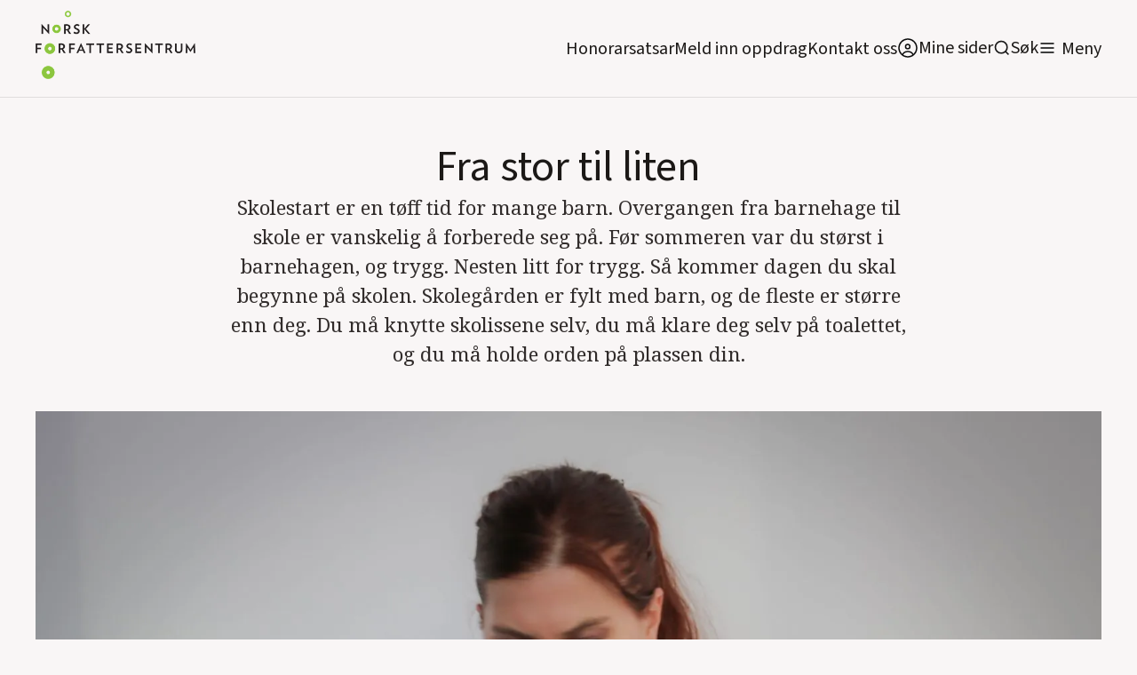

--- FILE ---
content_type: text/html
request_url: https://www.forfattersentrum.no/litteraere-produksjoner/fra-stor-til-liten
body_size: 37791
content:
<!DOCTYPE html><!-- Last Published: Fri Jan 09 2026 13:24:07 GMT+0000 (Coordinated Universal Time) --><html data-wf-domain="www.forfattersentrum.no" data-wf-page="632abdf8b443371f778984ef" data-wf-site="5f7483f8e13bb86ef87896d3" lang="no" data-wf-collection="632abdf8b44337115c8984e9" data-wf-item-slug="fra-stor-til-liten"><head><meta charset="utf-8"/><title>Fra stor til liten</title><meta content="Skolestart er en tøff tid for mange barn. Overgangen fra barnehage til skole er vanskelig å forberede seg på. Før sommeren var du størst i barnehagen, og trygg. Nesten litt for trygg. Så kommer dagen du skal begynne på skolen. Skolegården er fylt med barn, og de fleste er større enn deg. Du må knytte skolissene selv, du må klare deg selv på toalettet, og du må holde orden på plassen din." name="description"/><meta content="Fra stor til liten" property="og:title"/><meta content="Skolestart er en tøff tid for mange barn. Overgangen fra barnehage til skole er vanskelig å forberede seg på. Før sommeren var du størst i barnehagen, og trygg. Nesten litt for trygg. Så kommer dagen du skal begynne på skolen. Skolegården er fylt med barn, og de fleste er større enn deg. Du må knytte skolissene selv, du må klare deg selv på toalettet, og du må holde orden på plassen din." property="og:description"/><meta content="https://cdn.prod.website-files.com/5f7483f8e13bb82bdd7896d7/648e0d9f5ddfea7c1bcf98d4_Tommelbilde-.avif" property="og:image"/><meta content="Fra stor til liten" property="twitter:title"/><meta content="Skolestart er en tøff tid for mange barn. Overgangen fra barnehage til skole er vanskelig å forberede seg på. Før sommeren var du størst i barnehagen, og trygg. Nesten litt for trygg. Så kommer dagen du skal begynne på skolen. Skolegården er fylt med barn, og de fleste er større enn deg. Du må knytte skolissene selv, du må klare deg selv på toalettet, og du må holde orden på plassen din." property="twitter:description"/><meta content="https://cdn.prod.website-files.com/5f7483f8e13bb82bdd7896d7/648e0d9f5ddfea7c1bcf98d4_Tommelbilde-.avif" property="twitter:image"/><meta property="og:type" content="website"/><meta content="summary_large_image" name="twitter:card"/><meta content="width=device-width, initial-scale=1" name="viewport"/><link href="https://cdn.prod.website-files.com/5f7483f8e13bb86ef87896d3/css/norsk-forfattersentrum.webflow.shared.790f93745.min.css" rel="stylesheet" type="text/css" integrity="sha384-eQ+TdFGREL8lPvYTifG6hYVNpEMAwBDHZByaGI2ntkL5eFoA2nSpWivX/o835+b8" crossorigin="anonymous"/><link href="https://fonts.googleapis.com" rel="preconnect"/><link href="https://fonts.gstatic.com" rel="preconnect" crossorigin="anonymous"/><script src="https://ajax.googleapis.com/ajax/libs/webfont/1.6.26/webfont.js" type="text/javascript"></script><script type="text/javascript">WebFont.load({  google: {    families: ["Inconsolata:400,700","Oswald:200,300,400,500,600,700","Noto Serif:regular,600,800:latin,latin-ext"]  }});</script><script src="https://use.typekit.net/qpv3ura.js" type="text/javascript"></script><script type="text/javascript">try{Typekit.load();}catch(e){}</script><script type="text/javascript">!function(o,c){var n=c.documentElement,t=" w-mod-";n.className+=t+"js",("ontouchstart"in o||o.DocumentTouch&&c instanceof DocumentTouch)&&(n.className+=t+"touch")}(window,document);</script><link href="https://cdn.prod.website-files.com/5f7483f8e13bb86ef87896d3/5f7483f8e13bb8142b789739_faviconhoved.png" rel="shortcut icon" type="image/x-icon"/><link href="https://cdn.prod.website-files.com/5f7483f8e13bb86ef87896d3/5f7483f8e13bb8698f78973a_hoved_webclips.png" rel="apple-touch-icon"/><link href="https://www.forfattersentrum.no//litteraere-produksjoner/fra-stor-til-liten" rel="canonical"/><script src="https://www.google.com/recaptcha/api.js" type="text/javascript"></script><!-- Finsweet Cookie Consent -->
<script async src="https://cdn.jsdelivr.net/npm/@finsweet/cookie-consent@1/fs-cc.js" fs-cc-mode="opt-in"></script>

<style>
body{
  -webkit-font-smoothing: antialiased;
  -moz-osx-font-smoothing: grayscale;
}
  
  @media screen and (max-width: 991px){
    .menu-open{
    	overflow: hidden;
    }
  }
</style>

<!-- Google tag (gtag.js) --> 
<script async type="fs-cc" fs-cc-categories="analytics" src=https://www.googletagmanager.com/gtag/js?id=G-GRZ6GV8KR9></script> <script type="fs-cc" fs-cc-categories="analytics"> window.dataLayer = window.dataLayer || []; function gtag(){dataLayer.push(arguments);} gtag('js', new Date()); gtag('config', 'G-GRZ6GV8KR9'); </script>

<script id="jetboost-script" type="text/javascript"> window.JETBOOST_SITE_ID = "ckg8bg4yh43jj0770dw1tumos"; (function(d) { var s = d.createElement("script"); s.src = "https://cdn.jetboost.io/jetboost.js"; s.async = 1; d.getElementsByTagName("head")[0].appendChild(s); })(document); </script>

<script defer data-domain="forfattersentrum.no" src="https://plausible.io/js/script.js"></script>

<meta name="google-site-verification" content="XoJithvoQTeAfIoX5D4pbZA7744I8quYeP6G5tgHS50" />
<meta name="google-site-verification" content="SkWFQIH2uJq_RkdYe4H-nCHY8_xXCpyFtXtgK7JI8BI" /><script type="text/javascript">window.__WEBFLOW_CURRENCY_SETTINGS = {"currencyCode":"NOK","symbol":"kr","decimal":",","fractionDigits":2,"group":" ","template":"{{wf {&quot;path&quot;:&quot;amount&quot;,&quot;type&quot;:&quot;CommercePrice&quot;\\} }} {{wf {&quot;path&quot;:&quot;currencyCode&quot;,&quot;type&quot;:&quot;PlainText&quot;\\} }}","hideDecimalForWholeNumbers":false};</script></head><body><div data-collapse="all" data-animation="default" data-duration="400" data-easing2="ease" id="navigation" data-easing="ease" role="banner" class="main-nav w-nav"><div class="container navbar-container"><div class="navbar-content-container"><div class="navbar-spacer"></div><div class="row navbar-row"><div class="logo w-embed"><h1><a href="/" aria-current="page" class="navbar-brand w-nav-brand w--current" aria-label="home"><img src="https://assets-global.website-files.com/5f7483f8e13bb86ef87896d3/5f7483f8e13bb86fd5789738_5de83b31813d617f1db56f7f_hoved-1.png" width="140" alt="Norsk Forfattersentrum" class="logo"></a></h1></div><div class="navbar-left"><div class="navlink-wrap"><a href="/honorarsatser" class="navlink no-margin">Honorarsatsar</a></div><div class="navlink-wrap"><a href="/meld-inn-oppdrag" class="navlink no-margin">Meld inn oppdrag</a></div><div class="navlink-wrap"><a href="/forfattersentrum/kontakt" class="navlink no-margin">Kontakt oss</a></div><div class="navlink-wrap"><a href="https://portal.forfattersentrum.no" target="_blank" class="minesiderwrap w-inline-block"><img src="https://cdn.prod.website-files.com/5f7483f8e13bb86ef87896d3/644a263655c9d09e23f0a529_AccountUserPersonRound.svg" alt="" class="search-trigger"/><div class="navlink soek">Mine sider</div></a></div><div class="navlink-wrap display-mobile"><div data-w-id="da32ae97-11af-b858-a057-ef2a9c768f3f" class="searchwrap"><img src="https://cdn.prod.website-files.com/5f7483f8e13bb86ef87896d3/5f7483f8e13bb815a8789703_icon-search.svg" alt="" class="search-trigger"/><a href="#" class="navlink soek">Søk</a></div></div><div class="menu-button w-nav-button"><img src="https://cdn.prod.website-files.com/5f7483f8e13bb86ef87896d3/5f7483f8e13bb8f922789708_icon-menu.svg" alt="" class="image-5"/><a href="#" class="navlink menytxt">Meny</a></div></div><nav role="navigation" class="nav-menu w-nav-menu"><div class="container is-nav"><div class="nav-mega-menu"><div class="nav-mega-menu-content"><div id="w-node-_8c3b94c3-605c-c8ec-3fd4-7074e86ce861-9c768f31" class="nav-mega-menu-content-cell"><div class="nav-mega-menu-link-category-header">For oppdragsgivarar</div><a href="/honorarsatser" class="nav-mega-menu-link">Honorarsatsar</a><a href="/meld-inn-oppdrag" class="nav-mega-menu-link">Meld inn oppdrag</a><a href="/forfatterkatalogen" class="nav-mega-menu-link">Forfattarkatalogen</a><a href="/litteraere-produksjoner" class="nav-mega-menu-link">Foredrag og litterære produksjonar</a><a href="/forfattersentrum/medlemsfondet" class="nav-mega-menu-link">Medlemsfondet</a></div><div id="w-node-_140be5ed-54ea-70a2-767b-0d7c161467b0-9c768f31" class="nav-mega-menu-content-cell"><div class="nav-mega-menu-link-category-header">For forfattarar</div><a href="https://portal.forfattersentrum.no" class="nav-mega-menu-link">Mine sider</a><a href="/for-forfatter/hjelpesider-mine-sider" class="nav-mega-menu-link">Hjelpesider: Mine sider</a><a href="/for-forfatter/gjor-endringer-i-forfatterkatalogen" class="nav-mega-menu-link">Oppdater forfattarsida di</a><a href="/forfattersentrum/sok-medlemskap" class="nav-mega-menu-link">Søk om medlemskap</a><a href="/produksjoner/produksjonsmidler" class="nav-mega-menu-link">Produksjonshjelp</a><a href="/honorarsatser" class="nav-mega-menu-link">Honorarsatsar</a><a href="/forfattersentrum/medlemsfondet" class="nav-mega-menu-link">Medlemsfondet</a><a href="/forfattersentrum/varslingsrutiner" class="nav-mega-menu-link">Varslingsrutinar</a><a href="/festivaler" class="nav-mega-menu-link">Litteraturfestivalar</a></div><div id="w-node-c30cce9e-ec0b-fb19-c137-96770c565920-9c768f31" class="nav-mega-menu-content-cell"><div class="nav-mega-menu-link-category-header">For publikum</div><a href="/arrangementer" class="nav-mega-menu-link">Arrangement og skrivekurs</a><a href="https://nyhetsbrev.forfattersentrum.no/p/s/MjQ2NDc6OWNlZWJlNjUtOWYxZS00MGJmLWJjNjAtZGNlNTlhMGE2ODcw" class="nav-mega-menu-link">Nyhetsbrev</a><a href="/vestlandet/litteraert-springbrett" class="nav-mega-menu-link">Litterært springbrett</a><a href="/sorlandet/skrivekurs-for-unge-paa-sorlandet" class="nav-mega-menu-link">Skrivekurs for unge på Sørlandet</a><a href="/festivaler" class="nav-mega-menu-link menypunktekstramargin">Litteraturfestivalar</a><div class="nav-mega-menu-link-category-header">For media</div><a href="/presse/pressekontakt" class="nav-mega-menu-link">Pressekontaktar</a><a href="/aktuelt" class="nav-mega-menu-link">Nyheiter</a><a href="/presse/pressemelding" class="nav-mega-menu-link">Pressemeldingar</a><a href="/presse/logoer" class="nav-mega-menu-link">Pressebilde og logoar</a></div><div id="w-node-_2acaaee6-f106-8cd6-3d1a-887e8d4ed4e2-9c768f31" class="nav-mega-menu-content-cell"><div class="nav-mega-menu-link-category-header">Norsk Forfattersentrum</div><a href="/forfattersentrum/om-oss" class="nav-mega-menu-link">Om oss</a><a href="/forfattersentrum/kontakt" class="nav-mega-menu-link">Kontakt oss</a><a href="/forfattersentrum/om-oss#styret" class="nav-mega-menu-link">Styret vårt</a><a href="/forfattersentrum/arsmeldinger" class="nav-mega-menu-link">Årsmeldingar</a><a href="/forfattersentrum/historie" class="nav-mega-menu-link">Historia vår</a><a href="/forfattersentrum/lover" class="nav-mega-menu-link">Lover</a><a href="/forfattersentrum/varslingsrutiner" class="nav-mega-menu-link">Varslingsrutinar</a><a href="/personvern" class="nav-mega-menu-link">Personvern</a></div></div><div class="nav-mega-menu-content-bottom"><div class="bottom-nav-wrapper"><div class="nav-mega-menu-bottom-links-wrapper"><div class="nav-mega-menu-link-category-header bottom-version">Avdelingskontor:</div><a href="/avdelinger/sorlandet" class="nav-mega-menu-bottom-link">Sørlandet</a><a href="/avdelinger/vestlandet" class="nav-mega-menu-bottom-link">Vestlandet</a><a href="/avdelinger/nord-norge" class="nav-mega-menu-bottom-link">Nord-Norge</a><a href="/avdelinger/midt-norge" class="nav-mega-menu-bottom-link">Midt-Norge</a><a href="/avdelinger/ostlandet" class="nav-mega-menu-bottom-link">Austlandet</a></div></div></div></div></div></nav></div><div class="navbar-spacer"></div></div></div><div class="search-modal"><div class="search-modal-screen"></div><div class="search-box"><form action="/search" class="search-form w-form"><input class="form-input form-input-light search-form-input w-input" autofocus="true" maxlength="256" name="query" placeholder="Søk på heile nettstaden" type="search" id="search" required=""/><input type="submit" class="button button-light w-button" value="Søk"/></form><div class="close-wrap"><div data-w-id="d8394bd9-127c-86bc-d363-97edffacb336" class="close-wrap-content"><div class="lukk-tekst">Lukk søk</div><img src="https://cdn.prod.website-files.com/5f7483f8e13bb86ef87896d3/631b16d8bdadc439793fcfa1_x.svg" loading="lazy" alt="" class="close-x-white"/></div></div></div></div><div class="divider"></div><div class="global-styles w-embed"><style>

/* Snippet gets rid of top margin on first element in any rich text*/
.w-richtext>:first-child {
	margin-top: 0;
}

/* Snippet gets rid of bottom margin on last element in any rich text*/
.w-richtext>:last-child, .w-richtext ol li:last-child, .w-richtext ul li:last-child {
    margin-bottom: 0;
}


   .email-link {
  -webkit-hyphens: auto !important;
  -ms-hyphens: auto !important;
  hyphens: auto !important;
  }


.margin-0 {
  margin: 0rem !important;
}
  
.padding-0 {
  padding: 0rem !important;
}

.spacing-clean {
padding: 0rem !important;
margin: 0rem !important;
}

.margin-top {
  margin-right: 0rem !important;
  margin-bottom: 0rem !important;
  margin-left: 0rem !important;
}

.padding-top {
  padding-right: 0rem !important;
  padding-bottom: 0rem !important;
  padding-left: 0rem !important;
}
  
.margin-right {
  margin-top: 0rem !important;
  margin-bottom: 0rem !important;
  margin-left: 0rem !important;
}

.padding-right {
  padding-top: 0rem !important;
  padding-bottom: 0rem !important;
  padding-left: 0rem !important;
}

.margin-bottom {
  margin-top: 0rem !important;
  margin-right: 0rem !important;
  margin-left: 0rem !important;
}

.padding-bottom {
  padding-top: 0rem !important;
  padding-right: 0rem !important;
  padding-left: 0rem !important;
}

.margin-left {
  margin-top: 0rem !important;
  margin-right: 0rem !important;
  margin-bottom: 0rem !important;
}
  
.padding-left {
  padding-top: 0rem !important;
  padding-right: 0rem !important;
  padding-bottom: 0rem !important;
}
  
.margin-horizontal {
  margin-top: 0rem !important;
  margin-bottom: 0rem !important;
}

.padding-horizontal {
  padding-top: 0rem !important;
  padding-bottom: 0rem !important;
}

.margin-vertical {
  margin-right: 0rem !important;
  margin-left: 0rem !important;
}
  
.padding-vertical {
  padding-right: 0rem !important;
  padding-left: 0rem !important;
}

/* Link to button when bold and italic rich text */

.rich-text-normal a strong em, .rich-text-smaller-headers a strong em {
  display: inline-block;
	background-color: #e9e2d9;
  padding: 0.5rem 1.5rem;
  border-radius: 2rem;
  text-decoration: none;
  font-style: normal;
  font-weight: normal;
}

.rich-text-normal a:hover strong em, .rich-text-smaller-headers a strong em{
	background-color: #ffffff;
}

</style></div></div><div class="cookie-banner-wrap"><div fs-cc="banner" class="fs-cc-banner_component"><div class="fs-cc-banner_container"><div class="fs-cc-banner_text">Trykk <strong>“Godkjenn informasjonskapslar”</strong> for å godkjenne at forfattersentrum.no lagrar informasjonskapslar på maskina di. Trykk &quot;<strong>Val&quot;</strong> for å lese meir om og slå av og på informasjonskapslar. Les meir om Forfattersentrum og <a href="/personvern" class="fs-cc-banner_text-link">personvern her!</a></div><div class="fs-cc-banner_buttons-wrapper"><a fs-cc="open-preferences" href="#" class="fs-cc-banner_text-link">Val</a><a fs-cc="deny" href="#" class="fs-cc-banner_button fs-cc-button-alt w-button">Avvis</a><a fs-cc="allow" href="#" class="fs-cc-banner_button w-button">Godkjenn informasjonskapslar</a><div fs-cc="close" class="fs-cc-banner_close"><div class="fs-cc-banner_close-icon w-embed"><svg fill="currentColor" aria-hidden="true" focusable="false" viewBox="0 0 16 16">
	<path d="M9.414 8l4.293-4.293-1.414-1.414L8 6.586 3.707 2.293 2.293 3.707 6.586 8l-4.293 4.293 1.414 1.414L8 9.414l4.293 4.293 1.414-1.414L9.414 8z"></path>
</svg></div></div></div></div><div fs-cc="interaction" class="fs-cc-banner_trigger"></div></div><div fs-cc="manager" class="fs-cc-manager_component"><div fs-cc="open-preferences" class="fs-cc-manager_button"><div class="fs-cc-manager_icon w-embed"><svg viewBox="0 0 54 54" fill="none" xmlns="http://www.w3.org/2000/svg">
<g clip-path="url(#clip0)">
<path d="M52.631 30.3899C52.229 30.4443 51.8161 30.4769 51.3924 30.4769C47.5135 30.4769 44.2322 27.9344 43.1022 24.4358C42.9066 23.8382 42.4177 23.371 41.7984 23.2624C35.3553 22.0346 30.4877 16.3847 30.4877 9.5831C30.4877 6.72555 31.3461 4.07445 32.8237 1.86881C33.1714 1.34728 32.8781 0.641046 32.2588 0.521529C30.5529 0.173843 28.8036 0 27 0C12.093 0 0 12.093 0 27C0 41.907 12.093 54 27 54C40.4402 54 51.5553 44.2213 53.6415 31.3678C53.7392 30.7811 53.2068 30.303 52.631 30.3899Z" fill="#4264D1"/>
<path d="M14.8093 21.7738C16.7355 21.7738 18.297 20.2123 18.297 18.2861C18.297 16.3599 16.7355 14.7984 14.8093 14.7984C12.883 14.7984 11.3215 16.3599 11.3215 18.2861C11.3215 20.2123 12.883 21.7738 14.8093 21.7738Z" fill="#6CE2FF"/>
<path d="M16.5477 38.3215C17.9879 38.3215 19.1554 37.154 19.1554 35.7138C19.1554 34.2737 17.9879 33.1062 16.5477 33.1062C15.1075 33.1062 13.9401 34.2737 13.9401 35.7138C13.9401 37.154 15.1075 38.3215 16.5477 38.3215Z" fill="#6CE2FF"/>
<path d="M38.2129 7.06237L37.963 8.56177C37.7565 9.78953 38.4519 10.9956 39.6254 11.441L41.8419 12.2668C43.2978 12.8101 44.9167 11.9626 45.297 10.4523L46.0901 7.3014C46.5791 5.33481 44.7429 3.58551 42.8089 4.16137L40.06 4.98712C39.093 5.26961 38.3759 6.07364 38.2129 7.06237Z" fill="#6CE2FF"/>
<path d="M47.0354 16.5477L45.9815 17.0692C45.1557 17.4821 44.7972 18.4708 45.1557 19.3183L46.0032 21.2958C46.5139 22.4909 48.1111 22.7191 48.9477 21.7195L50.3058 20.0897C50.9469 19.3183 50.8056 18.1774 50.0125 17.5799L48.8608 16.7106C48.3284 16.3195 47.6221 16.2543 47.0354 16.5477Z" fill="#6CE2FF"/>
<path d="M52.2615 13.06C53.2216 13.06 53.9999 12.2816 53.9999 11.3215C53.9999 10.3614 53.2216 9.5831 52.2615 9.5831C51.3014 9.5831 50.5231 10.3614 50.5231 11.3215C50.5231 12.2816 51.3014 13.06 52.2615 13.06Z" fill="#6CE2FF"/>
<path d="M30.2704 50.7296C15.3634 50.7296 3.27042 38.6366 3.27042 23.7296C3.27042 17.1018 5.66076 11.039 9.61569 6.34528C3.73763 11.2998 0 18.7099 0 27C0 41.907 12.093 54 27 54C35.2901 54 42.7002 50.2732 47.6439 44.3952C42.9501 48.3501 36.8873 50.7296 30.2704 50.7296Z" fill="#4264D1"/>
<path d="M42.2222 10.2459C40.7662 9.70263 39.897 8.19236 40.1469 6.64951L40.4403 4.86761L40.0274 4.98713C39.0712 5.26963 38.365 6.07365 38.202 7.06238L37.9521 8.56178C37.7457 9.78955 38.4411 10.9956 39.6145 11.4411L41.831 12.2668C43.0044 12.7014 44.2648 12.2342 44.9167 11.2563L42.2222 10.2459Z" fill="#4264D1"/>
<path d="M47.8612 20.1658L46.905 17.9276C46.7203 17.5038 46.7095 17.0584 46.8181 16.6455L45.9815 17.0692C45.1557 17.4821 44.7972 18.4708 45.1557 19.3183L46.0032 21.2958C46.5139 22.491 48.1111 22.7191 48.9477 21.7195L49.2845 21.3175C48.6869 21.198 48.1328 20.8069 47.8612 20.1658Z" fill="#4264D1"/>
<path d="M16.6563 19.9268C14.7332 19.9268 13.1686 18.3622 13.1686 16.4391C13.1686 15.961 13.2664 15.4938 13.4402 15.0809C12.1907 15.6133 11.3107 16.8519 11.3107 18.2861C11.3107 20.2093 12.8753 21.7739 14.7984 21.7739C16.2435 21.7739 17.4821 20.8938 18.0036 19.6443C17.6016 19.829 17.1344 19.9268 16.6563 19.9268Z" fill="white"/>
<path d="M17.9059 36.9634C16.4608 36.9634 15.2982 35.79 15.2982 34.3557C15.2982 33.9863 15.3743 33.6386 15.5155 33.3235C14.592 33.7256 13.9401 34.6491 13.9401 35.7248C13.9401 37.1698 15.1135 38.3324 16.5477 38.3324C17.6234 38.3324 18.5469 37.6805 18.9489 36.757C18.623 36.8873 18.2753 36.9634 17.9059 36.9634Z" fill="white"/>
<path d="M33.0954 41.8093C35.0216 41.8093 36.5831 40.2477 36.5831 38.3215C36.5831 36.3953 35.0216 34.8338 33.0954 34.8338C31.1692 34.8338 29.6077 36.3953 29.6077 38.3215C29.6077 40.2477 31.1692 41.8093 33.0954 41.8093Z" fill="#6CE2FF"/>
<path d="M34.9425 39.9513C33.0193 39.9513 31.4547 38.3867 31.4547 36.4636C31.4547 35.9855 31.5525 35.5183 31.7264 35.1054C30.4769 35.6378 29.5968 36.8765 29.5968 38.3107C29.5968 40.2338 31.1614 41.7984 33.0845 41.7984C34.5296 41.7984 35.7682 40.9183 36.2898 39.6688C35.8877 39.8535 35.4314 39.9513 34.9425 39.9513Z" fill="white"/>
<path d="M27.8063 22.9281C27.9601 21.9804 27.3165 21.0874 26.3688 20.9336C25.421 20.7798 24.5281 21.4234 24.3743 22.3711C24.2205 23.3188 24.864 24.2118 25.8118 24.3656C26.7595 24.5194 27.6525 23.8758 27.8063 22.9281Z" fill="#6CE2FF"/>
<path d="M42.6785 35.6487C42.798 35.6487 42.9284 35.6161 43.0371 35.5618C43.4391 35.3553 43.602 34.8664 43.4065 34.4644L42.5373 32.726C42.3308 32.3239 41.8419 32.161 41.4399 32.3565C41.0379 32.563 40.8749 33.0519 41.0705 33.4539L41.9397 35.1924C42.0918 35.4857 42.3743 35.6487 42.6785 35.6487Z" fill="white"/>
<path d="M33.0954 30.4225C33.2149 30.4225 33.3453 30.39 33.4539 30.3356L35.1923 29.4664C35.5944 29.26 35.7573 28.771 35.5618 28.369C35.3553 27.967 34.8664 27.804 34.4644 27.9996L32.726 28.8688C32.3239 29.0753 32.161 29.5642 32.3565 29.9662C32.5087 30.2596 32.802 30.4225 33.0954 30.4225Z" fill="white"/>
<path d="M8.85515 28.2386C8.9964 28.5211 9.28976 28.6841 9.58312 28.6841C9.70263 28.6841 9.83302 28.6515 9.94167 28.5972C10.3437 28.3908 10.5067 27.9018 10.3111 27.4998L9.44187 25.7614C9.23543 25.3594 8.7465 25.1964 8.34449 25.392C7.94247 25.5984 7.7795 26.0873 7.97507 26.4894L8.85515 28.2386Z" fill="white"/>
<path d="M22.2845 41.9505L20.5461 42.8197C20.1441 43.0262 19.9811 43.5151 20.1767 43.9171C20.3179 44.1996 20.6113 44.3626 20.9046 44.3626C21.0242 44.3626 21.1545 44.33 21.2632 44.2757L23.0016 43.4064C23.4036 43.2 23.5666 42.7111 23.371 42.3091C23.1755 41.907 22.6865 41.7441 22.2845 41.9505Z" fill="white"/>
<path d="M23.2189 9.00724L22.3497 8.13802C22.0346 7.82293 21.5131 7.82293 21.198 8.13802C20.8829 8.45311 20.8829 8.97464 21.198 9.28973L22.0672 10.1589C22.2302 10.3219 22.4366 10.398 22.6431 10.398C22.8495 10.398 23.0559 10.3219 23.2189 10.1589C23.5449 9.84385 23.5449 9.32233 23.2189 9.00724Z" fill="white"/>
<path d="M19.4596 28.1626C19.1445 28.4777 19.1445 28.9992 19.4596 29.3143L20.3288 30.1835C20.4918 30.3465 20.6982 30.4226 20.9047 30.4226C21.1111 30.4226 21.3175 30.3465 21.4805 30.1835C21.7956 29.8684 21.7956 29.3469 21.4805 29.0318L20.6113 28.1626C20.2853 27.8475 19.7747 27.8475 19.4596 28.1626Z" fill="white"/>
<path d="M29.6729 47.0354V47.9046C29.6729 48.3501 30.0423 48.7195 30.4877 48.7195C30.9332 48.7195 31.3026 48.3501 31.3026 47.9046V47.0354C31.3026 46.5899 30.9332 46.2205 30.4877 46.2205C30.0423 46.2205 29.6729 46.5791 29.6729 47.0354Z" fill="white"/>
<path d="M25.8374 15.3851L26.7067 14.5159C27.0217 14.2008 27.0217 13.6793 26.7067 13.3642C26.3916 13.0491 25.87 13.0491 25.5549 13.3642L24.6857 14.2334C24.3706 14.5485 24.3706 15.07 24.6857 15.3851C24.8487 15.5481 25.0551 15.6241 25.2616 15.6241C25.468 15.6241 25.6745 15.5372 25.8374 15.3851Z" fill="white"/>
</g>
<defs>
<clipPath id="clip0">
<rect width="54" height="54" fill="white"/>
</clipPath>
</defs>
</svg></div></div><div fs-cc="interaction" class="fs-cc-manager_trigger"></div></div><div fs-cc-scroll="disable" fs-cc="preferences" class="fs-cc-prefs_component w-form"><form id="cookie-preferences" name="wf-form-Cookie-Preferences" data-name="Cookie Preferences" method="get" class="fs-cc-prefs_form" data-wf-page-id="632abdf8b443371f778984ef" data-wf-element-id="5df5d2a6-737d-6062-4bf1-9a8fd634cd05" data-turnstile-sitekey="0x4AAAAAAAQTptj2So4dx43e"><div fs-cc="close" class="fs-cc-prefs_close"><div class="fs-cc-prefs_close-icon w-embed"><svg fill="currentColor" aria-hidden="true" focusable="false" viewBox="0 0 16 24">
	<path d="M9.414 8l4.293-4.293-1.414-1.414L8 6.586 3.707 2.293 2.293 3.707 6.586 8l-4.293 4.293 1.414 1.414L8 9.414l4.293 4.293 1.414-1.414L9.414 8z"></path>
</svg></div></div><div class="fs-cc-prefs_content"><div class="fs-cc-prefs_space-small"><div class="fs-cc-prefs_title"><strong>Innstillingar for personvern</strong></div></div><div class="fs-cc-prefs_space-small"><div class="fs-cc-prefs_text">Som på dei aller fleste andre nettsider set du spor etter deg når du besøker forfattersentrum.no. Denne lagringa av informasjon er nødvendig for den grunnleggjande funksjonaliteten til nettsida. I tillegg er nettstaden kopla på Google Analytics slik at vi kan samle inn informasjon om kor mange besøkande vi har, i kor stor grad de bruker tenester som Forfatterkatalogen, og om de som besøker oss les sakene våre. Personvern er svært viktig for oss, så du har moglegheit til å deaktivere visse typar lagring som kanskje ikkje er nødvendig for den grunnleggjande funksjonen til nettsida. Å blokkere kategoriar kan påverke opplevinga di av nettsida.</div></div><div class="fs-cc-prefs_space-medium"><a fs-cc="deny" href="#" class="fs-cc-prefs_button fs-cc-button-alt w-button">Avvis informasjonskapslane</a><a fs-cc="allow" href="#" class="fs-cc-prefs_button w-button">Godkjenn informasjonskapslane</a></div><div class="fs-cc-prefs_space-small"><div class="fs-cc-prefs_title"><strong>Administrer informasjonskapslar</strong></div></div><div class="fs-cc-prefs_option"><div class="fs-cc-prefs_toggle-wrapper"><div class="fs-cc-prefs_label"><strong>Nødvendige</strong></div><div class="fs-cc-prefs_text"><strong>Alltid aktive </strong></div></div><div class="fs-cc-prefs_text">Desse informasjonskapslane er nødvendige for at nettstaden skal fungere.</div></div><div class="fs-cc-prefs_option"><div class="fs-cc-prefs_toggle-wrapper"><div class="fs-cc-prefs_label"><strong>Personlege funksjonar</strong></div><label class="w-checkbox fs-cc-prefs_checkbox-field"><input type="checkbox" id="personalization-2" name="personalization-2" data-name="Personalization 2" fs-cc-checkbox="personalization" class="w-checkbox-input fs-cc-prefs_checkbox"/><span for="personalization-2" class="fs-cc-prefs_checkbox-label w-form-label">Essential</span><div class="fs-cc-prefs_toggle"></div></label></div><div class="fs-cc-prefs_text">Desse informasjonskapslane let nettsida hugse vala du tek (for eksempel brukarnamn, språk eller regionen du oppheld deg i) og gjev deg betre og meir personlege funksjonar. Ei nettside kan for eksempel gjeva deg lokale nyheiter ved å lagre data om den nåverande posisjonen din.</div></div><div class="fs-cc-prefs_option"><div class="fs-cc-prefs_toggle-wrapper"><div class="fs-cc-prefs_label">Statistikk</div><label class="w-checkbox fs-cc-prefs_checkbox-field"><input type="checkbox" id="analytics-2" name="analytics-2" data-name="Analytics 2" fs-cc-checkbox="analytics" class="w-checkbox-input fs-cc-prefs_checkbox"/><span for="analytics-2" class="fs-cc-prefs_checkbox-label w-form-label">Essential</span><div class="fs-cc-prefs_toggle"></div></label></div><div class="fs-cc-prefs_text">Desse informasjonskapslane hjelper oss med å forstå korleis nettsida fungerer, korleis dei besøkande samhandlar med forfattersentrum.no, og om det kan vera tekniske problem. Denne lagringa samlar vanlegvis ikkje inn informasjon som identifiserer ein besøkande.</div></div><div class="fs-cc-prefs_option"><div class="fs-cc-prefs_toggle-wrapper"><div class="fs-cc-prefs_label"><strong>Marknadsføring</strong></div><label class="w-checkbox fs-cc-prefs_checkbox-field"><input type="checkbox" id="marketing-2" name="marketing-2" data-name="Marketing 2" fs-cc-checkbox="marketing" class="w-checkbox-input fs-cc-prefs_checkbox"/><span for="marketing-2" class="fs-cc-prefs_checkbox-label w-form-label">Essential</span><div class="fs-cc-prefs_toggle"></div></label></div><div class="fs-cc-prefs_text">Desse informasjonskapslane måler besøkande på tvers av nettstader. Dei blir brukt til å levere reklame og marknadsføring som er meir relevant for deg og interessene dine. Dei kan òg bli brukt til å avgrense kor mange gonger du ser ein annonse og å måle effektiviteten av reklamekampanjar. Informasjonskapslane blir plassert her av annonseringsnettverk og er vanlegvis godkjende av nettsideoperatøren.</div></div><div class="fs-cc-prefs_buttons-wrapper"><a fs-cc="submit" href="#" class="fs-cc-prefs_button w-button">Lagre vala dine</a></div><input type="submit" data-wait="Please wait..." class="fs-cc-prefs_submit-hide w-button" value="Submit"/><div class="w-embed"><style>
/* smooth scrolling on iOS devices */
.fs-cc-prefs_content{-webkit-overflow-scrolling: touch}
</style></div></div></form><div class="w-form-done"></div><div class="w-form-fail"></div><div fs-cc="close" class="fs-cc-prefs_overlay"></div><div fs-cc="interaction" class="fs-cc-prefs_trigger"></div></div></div><div class="nav-spacer"></div><div><div class="container"><div class="padding-vertical"><div class="om-oss-header-contaimner padding-large"><h2 class="heading-size-1">Fra stor til liten</h2><p class="text-ingress-om-oss">Skolestart er en tøff tid for mange barn. Overgangen fra barnehage til skole er vanskelig å forberede seg på. Før sommeren var du størst i barnehagen, og trygg. Nesten litt for trygg. Så kommer dagen du skal begynne på skolen. Skolegården er fylt med barn, og de fleste er større enn deg. Du må knytte skolissene selv, du må klare deg selv på toalettet, og du må holde orden på plassen din.</p></div></div><img alt="" loading="lazy" src="https://cdn.prod.website-files.com/5f7483f8e13bb82bdd7896d7/648e0d5ea95aac609685863b_Foto-Nina-Nordb%C3%B8-2.avif" sizes="100vw" srcset="https://cdn.prod.website-files.com/5f7483f8e13bb82bdd7896d7/648e0d5ea95aac609685863b_Foto-Nina-Nordb%C3%B8-2-p-500.avif 500w, https://cdn.prod.website-files.com/5f7483f8e13bb82bdd7896d7/648e0d5ea95aac609685863b_Foto-Nina-Nordb%C3%B8-2-p-800.avif 800w, https://cdn.prod.website-files.com/5f7483f8e13bb82bdd7896d7/648e0d5ea95aac609685863b_Foto-Nina-Nordb%C3%B8-2-p-1080.avif 1080w, https://cdn.prod.website-files.com/5f7483f8e13bb82bdd7896d7/648e0d5ea95aac609685863b_Foto-Nina-Nordb%C3%B8-2-p-1600.avif 1600w, https://cdn.prod.website-files.com/5f7483f8e13bb82bdd7896d7/648e0d5ea95aac609685863b_Foto-Nina-Nordb%C3%B8-2.avif 3840w" class="full-img"/><div class="image-description">Foto: Nina Nordbø</div></div></div><div class="section-sticky no-padding"><div class="container"><div class="padding-vertical"><div class="sidebar-content-flex"><div class="content-column margin-bottom margin-medium littproddspesialcolum"><div class="rich-text-smaller-headers w-richtext"><figure class="w-richtext-align-floatright w-richtext-figure-type-image"><div><img src="https://cdn.prod.website-files.com/5f7483f8e13bb82bdd7896d7/648e0db0e9a6feeb6f94f537_Foto-Nina-Nordb%C3%B8-3.avif" loading="lazy" alt=""/></div><figcaption>Foto: Nina Nordbø</figcaption></figure><p>Forestillingen ” Fra størst til minst”, tar utgangspunkt i boken med samme navn, og handler om overgangen fra barnehage til skole. Det blir dans, musikk, rim og regler.</p><p>Fra stor til liten er en kombinert danseforestilling og forfatterbesøk. Jeg formidler bokens innhold gjennom dans, musikk og dialog med barna. Jeg viser de ulike episodene i boka på en måte som skaper undring, som resulterer i latter og noen ganger tårer. Det er mange barn som har mye på hjertet når det gjelder skolestart og savn av barnehagen. Nesten alle sier på slutten at de savner en venn de hadde i barnehagen, eller at de savner de voksne. Mange lærere sier at dette besøket er et fint utgangspunkt for dem til å kunne snakke videre med barna om dette. Barna engasjeres gjennom forestillingen. Jeg spør dem om ting, og de skal bli med på små dansesekvenser.</p><p>Forestillingen ” Fra størst til minst”, tar utgangspunkt i boken med samme navn, og handler om overgangen fra barnehage til skole. Det blir dans, musikk, rim og regler.</p><p>Fra stor til liten er en kombinert danseforestilling og forfatterbesøk. Jeg formidler bokens innhold gjennom dans, musikk og dialog med barna. Jeg viser de ulike episodene i boka på en måte som skaper undring, som resulterer i latter og noen ganger tårer. Det er mange barn som har mye på hjertet når det gjelder skolestart og savn av barnehagen. Nesten alle sier på slutten at de savner en venn de hadde i barnehagen, eller at de savner de voksne. Mange lærere sier at dette besøket er et fint utgangspunkt for dem til å kunne snakke videre med barna om dette. Barna engasjeres gjennom forestillingen. Jeg spør dem om ting, og de skal bli med på små dansesekvenser.</p></div><div class="margin-bottom margin-small littprodforfatterpresentasjonvisning"><div class="littprodforfattere-wrap forfatter1"><div id="w-node-_6d7be00a-5fc7-f005-67bd-3803e77043a9-778984ef"><img alt="Karin Moe Hennie" loading="lazy" width="401" src="https://cdn.prod.website-files.com/5f7483f8e13bb82bdd7896d7/62c34252db252c47b530ddb7_01G75BP22YTQ4V5VH8DB3EYJ54_62c3424faf8b8724694d67c8_20220704194103966.avif" sizes="(max-width: 479px) 100vw, 401px" srcset="https://cdn.prod.website-files.com/5f7483f8e13bb82bdd7896d7/62c34252db252c47b530ddb7_01G75BP22YTQ4V5VH8DB3EYJ54_62c3424faf8b8724694d67c8_20220704194103966-p-500.avif 500w, https://cdn.prod.website-files.com/5f7483f8e13bb82bdd7896d7/62c34252db252c47b530ddb7_01G75BP22YTQ4V5VH8DB3EYJ54_62c3424faf8b8724694d67c8_20220704194103966.avif 970w"/><img alt="" loading="lazy" width="401" src="" class="w-dyn-bind-empty"/><div id="w-node-_64b7c601-bd10-0826-9aae-24a09fd9b3d2-778984ef" class="text-size-tiny littprodfotograf">Foto:</div><div class="text-size-tiny littprodfotograf">Nina Nordbø</div><div class="text-size-tiny littprodfotograf w-condition-invisible w-dyn-bind-empty"></div></div><div id="w-node-_81f3ab62-e3a8-f037-ca13-260dba23e11b-778984ef" class="festpsilldikterenwrapto"><h4 id="w-node-_81f3ab62-e3a8-f037-ca13-260dba23e11c-778984ef" class="heading-size-5">Karin Moe Hennie</h4><h4 class="heading-size-5 ikkemedlem w-dyn-bind-empty"></h4><div class="littprodforfatterpresentasjonmargin w-richtext"><p>Mitt navn er Karin Moe Hennie. Jeg er utdannet danser og pedagog fra Kunsthøgskolen i Oslo og tekstforfatter fra Westerdals School of Communication. Jeg har siden 1998 arbeidet som frilans danser, koreograf, regissør og barnebokforfatter. I 2016 ga jeg ut min første barnebok, Dingle som en kringle, på Fortellerforlaget. Det har siden blitt fire bøker til: Pollus- Den lille pollenplagen, Fra stor til liten, Ninjana-det store skredet og Ninjana-den savnede turisten. De siste femten årene har jeg turnert mye med Den kulturelle skolesekken og Den kulturelle bæremeisen.</p><p>‍</p><p>Jeg har produsert en rekke forestillinger for barn og unge. Disse har blitt fremført på bibliotek og kulturhus over hele landet de siste årene. I 2018 var jeg på 14 uker på turné med 5 av disse forestillingene. Jeg kombinerer dans og tekst på en unik måte, en måte som fenger barn. Alle barnebøkene har blitt til populære forestillinger som jeg turnerer rundt med jevnlig.” Jeg danser bøkene mine”, pleier jeg å si. Jeg jobber også som manusforfatter og holder for tiden på med manus til &quot; Psyken vår-barn&quot;, en ny tv-serie for barn. Oppdragsgiver er Sørlandet sykehus. Jeg er også regissør for tv-serien. Jeg jobber som teater regissør og har hatt regi på &quot; Shrek The Musical&quot; i Vennesla kulturhus, &quot; Den lille havfrue-musikalen&quot; i Buen kulturhus, « Annie» i Buen kulturhus og Bugsy Malone i Vennesla kulturhus.</p><p>‍</p></div><a href="/forfattere/641024620061bf9dbeea9ba8" class="small-button w-button">Kontakt forfatteren!</a></div></div><div class="littprodforfattere-wrap forfatter2 w-condition-invisible"><div id="w-node-_7654af8e-98bc-0a79-ab07-d26bf83c6b23-778984ef"><img alt="" loading="lazy" width="401" src="" class="w-dyn-bind-empty"/><img alt="" loading="lazy" width="401" src="" class="w-dyn-bind-empty"/><div class="text-size-tiny littprodfotograf foto2">Foto:</div><div class="text-size-tiny littprodfotograf w-dyn-bind-empty"></div><div class="text-size-tiny littprodfotograf w-condition-invisible w-dyn-bind-empty"></div></div><div id="w-node-bf47ee6f-3d1c-12b9-5fce-84c9d4468896-778984ef" class="festpsilldikterenwrapto"><h4 id="w-node-bf47ee6f-3d1c-12b9-5fce-84c9d4468897-778984ef" class="heading-size-5 w-dyn-bind-empty"></h4><h4 class="heading-size-5 ikkemedlem w-dyn-bind-empty"></h4><div class="littprodforfatterpresentasjonmargin w-dyn-bind-empty w-richtext"></div><a href="#" class="small-button w-button">Kontakt forfatteren!</a></div></div><div class="littprodforfattere-wrap forfatter2 w-condition-invisible"><div id="w-node-_3b9e72f4-6943-8543-a3d8-4714071437db-778984ef"><img alt="" loading="lazy" width="401" src="" class="w-condition-invisible w-dyn-bind-empty"/><img alt="" loading="lazy" width="401" src="" class="w-dyn-bind-empty"/><div class="text-size-tiny littprodfotograf w-condition-invisible">Foto:</div><div class="text-size-tiny littprodfotograf w-condition-invisible w-dyn-bind-empty"></div><div class="text-size-tiny littprodfotograf w-condition-invisible w-dyn-bind-empty"></div></div><div id="w-node-_3b9e72f4-6943-8543-a3d8-4714071437e1-778984ef" class="festpsilldikterenwrapto"><h4 id="w-node-_3b9e72f4-6943-8543-a3d8-4714071437e2-778984ef" class="heading-size-5 w-dyn-bind-empty"></h4><h4 class="heading-size-5 ikkemedlem w-dyn-bind-empty"></h4><div class="littprodforfatterpresentasjonmargin w-dyn-bind-empty w-richtext"></div><a href="#" class="small-button w-button">Kontakt forfatteren!</a></div></div></div><div class="rich-text-smaller-headers w-richtext"><h3>Produksjonsfakta: </h3><p><strong>Egner denne produksjonen seg i skolen:</strong><br/> Ja</p><p><strong>Programlengde:</strong><br/> 35 minutter ( kan tilpasses målgruppe)</p><p><strong>Opprigg/Nedrigg</strong><br/> 15 minutter/15 minutter</p><p>‍</p><h3>Kontakt: </h3><p> <a href="mailto:karin@hennie.no">karin@hennie.no</a></p><p>‍</p><p>‍</p></div></div><div class="sidebar-column"><div class="sidebar-content-wrap"><div class="aldrestrinn"><p class="sidebar-header">Passer for</p><div class="honoroar-mellomtitttel-wrap margin-xsmall w-dyn-list"><div role="list" class="w-dyn-items"><div role="listitem" class="sidebar-link-wrap w-dyn-item"><div class="w-embed"><a href="/litteraere-produksjoner?alderstrinn=grunnskole-1-4-trinn" class="sidebar-link-text">Grunnskole 1.- 4. trinn</a></div></div></div></div></div><div class="sjanger"><p class="sidebar-header">Sjanger</p><div class="honoroar-mellomtitttel-wrap margin-xsmall w-dyn-list"><div role="list" class="w-dyn-items"><div role="listitem" class="sidebar-link-wrap w-dyn-item"><div class="w-embed"><a href="/litteraere-produksjoner?sjanger=bildebok" class="sidebar-link-text">Bildebok</a></div></div><div role="listitem" class="sidebar-link-wrap w-dyn-item"><div class="w-embed"><a href="/litteraere-produksjoner?sjanger=lettlest" class="sidebar-link-text">Lettlese</a></div></div><div role="listitem" class="sidebar-link-wrap w-dyn-item"><div class="w-embed"><a href="/litteraere-produksjoner?sjanger=skuespill" class="sidebar-link-text">Skodespel</a></div></div><div role="listitem" class="sidebar-link-wrap w-dyn-item"><div class="w-embed"><a href="/litteraere-produksjoner?sjanger=humor" class="sidebar-link-text">Humor</a></div></div></div></div></div><div class="fagtilknyttning"><p class="sidebar-header">Fagtilknytning</p><div class="w-dyn-list"><div role="list" class="w-dyn-items"><div role="listitem" class="sidebar-link-wrap w-dyn-item"><div class="w-embed"><a href="/litteraere-produksjoner?fagtilknytning=norsk" class="sidebar-link-text">Norsk</a></div></div></div></div></div></div></div></div></div></div></div><div><div class="container"><div class="padding-vertical padding-large border-top"><div class="produksjoner-content-wrap"><div class="medium-wrap"><div class="honoroar-mellomtitttel-wrap margin-small"><h2>Søk etter andre foredrag og litterære produksjoner</h2></div></div><div class="produksjoner-filter-wrap margin-bottom margin-xsmall"><div id="w-node-eaa9e544-12a6-4e5d-9d54-b7a043b9d4dd-778984ef" class="forfatter-filter-cell"><div class="forfatter-sok w-form"><form id="wf-form-search" name="wf-form-search" data-name="search" method="get" data-wf-page-id="632abdf8b443371f778984ef" data-wf-element-id="eaa9e544-12a6-4e5d-9d54-b7a043b9d4df" data-turnstile-sitekey="0x4AAAAAAAQTptj2So4dx43e"><input class="search-form-larger search-field-bigger jetboost-list-search-input-kplz w-input" maxlength="256" name="Sok" data-name="Sok" placeholder="Søk etter forfatter, utøver, tittel og mer" type="text" id="Sok"/><input type="submit" data-wait="Please wait..." class="submit-button-3 w-button" value="Submit"/></form><div class="w-form-done"><div>Thank you! Your submission has been received!</div></div><div class="w-form-fail"><div>Oops! Something went wrong while submitting the form.</div></div></div></div><div id="w-node-eaa9e544-12a6-4e5d-9d54-b7a043b9d4e8-778984ef" class="forfatter-filter-cell"><div data-hover="false" data-delay="0" class="forfatter-dropdown w-dropdown"><div class="dropdown w-dropdown-toggle"><div class="w-icon-dropdown-toggle"></div><div class="forfatter-dropdown-text">Velg alderstrinn</div></div><nav class="w-dropdown-list"><div class="jetboost-filter-mvy8 w-dyn-list"><div role="list" class="w-dyn-items"><div role="listitem" class="w-dyn-item"><a href="#" class="dropdown-link w-dropdown-link">Coaching</a><div class="w-embed"><input type="hidden" class="jetboost-list-item" value="coaching" /></div></div><div role="listitem" class="w-dyn-item"><a href="#" class="dropdown-link w-dropdown-link">Grunnskole 5.-6.trinn</a><div class="w-embed"><input type="hidden" class="jetboost-list-item" value="grunnskole-5--6-trinn" /></div></div><div role="listitem" class="w-dyn-item"><a href="#" class="dropdown-link w-dropdown-link">Tilrettelagt</a><div class="w-embed"><input type="hidden" class="jetboost-list-item" value="tilrettelagt" /></div></div><div role="listitem" class="w-dyn-item"><a href="#" class="dropdown-link w-dropdown-link">Senior</a><div class="w-embed"><input type="hidden" class="jetboost-list-item" value="senior" /></div></div><div role="listitem" class="w-dyn-item"><a href="#" class="dropdown-link w-dropdown-link">Voksne</a><div class="w-embed"><input type="hidden" class="jetboost-list-item" value="voksne" /></div></div><div role="listitem" class="w-dyn-item"><a href="#" class="dropdown-link w-dropdown-link">Skrivekurs</a><div class="w-embed"><input type="hidden" class="jetboost-list-item" value="skrivekurs" /></div></div><div role="listitem" class="w-dyn-item"><a href="#" class="dropdown-link w-dropdown-link">Videregående skole</a><div class="w-embed"><input type="hidden" class="jetboost-list-item" value="vidergaende-skole" /></div></div><div role="listitem" class="w-dyn-item"><a href="#" class="dropdown-link w-dropdown-link">Ungdomsskole 8.-10. trinn</a><div class="w-embed"><input type="hidden" class="jetboost-list-item" value="ungdomsskole-8-10-trinn" /></div></div><div role="listitem" class="w-dyn-item"><a href="#" class="dropdown-link w-dropdown-link">Grunnskole 5.-7. trinn</a><div class="w-embed"><input type="hidden" class="jetboost-list-item" value="grunnskole-5-7-trinn" /></div></div><div role="listitem" class="w-dyn-item"><a href="#" class="dropdown-link w-dropdown-link">Grunnskole 1.- 4. trinn</a><div class="w-embed"><input type="hidden" class="jetboost-list-item" value="grunnskole-1-4-trinn" /></div></div><div role="listitem" class="w-dyn-item"><a href="#" class="dropdown-link w-dropdown-link">Barnehager</a><div class="w-embed"><input type="hidden" class="jetboost-list-item" value="barnehager" /></div></div></div></div></nav></div></div><div id="w-node-eaa9e544-12a6-4e5d-9d54-b7a043b9d4f7-778984ef" class="forfatter-filter-cell"><div data-hover="false" data-delay="0" class="forfatter-dropdown w-dropdown"><div class="dropdown w-dropdown-toggle"><div class="w-icon-dropdown-toggle"></div><div class="forfatter-dropdown-text">Velg sjanger</div></div><nav class="w-dropdown-list"><div class="jetboost-filter-k344 w-dyn-list"><div role="list" class="w-dyn-items"><div role="listitem" class="w-dyn-item"><a href="#" class="dropdown-link w-dropdown-link">konsert</a><div class="w-embed"><input type="hidden" class="jetboost-list-item" value="konsert" /></div></div><div role="listitem" class="w-dyn-item"><a href="#" class="dropdown-link w-dropdown-link">Revy</a><div class="w-embed"><input type="hidden" class="jetboost-list-item" value="revy" /></div></div><div role="listitem" class="w-dyn-item"><a href="#" class="dropdown-link w-dropdown-link">Elevstyrt samtale</a><div class="w-embed"><input type="hidden" class="jetboost-list-item" value="elevstyrt-samtale" /></div></div><div role="listitem" class="w-dyn-item"><a href="#" class="dropdown-link w-dropdown-link">Forestilling</a><div class="w-embed"><input type="hidden" class="jetboost-list-item" value="forestilling" /></div></div><div role="listitem" class="w-dyn-item"><a href="#" class="dropdown-link w-dropdown-link">True crime</a><div class="w-embed"><input type="hidden" class="jetboost-list-item" value="true-crime" /></div></div><div role="listitem" class="w-dyn-item"><a href="#" class="dropdown-link w-dropdown-link">Litterær vandring</a><div class="w-embed"><input type="hidden" class="jetboost-list-item" value="litteraer-vandring" /></div></div><div role="listitem" class="w-dyn-item"><a href="#" class="dropdown-link w-dropdown-link">Tegning</a><div class="w-embed"><input type="hidden" class="jetboost-list-item" value="tegning" /></div></div><div role="listitem" class="w-dyn-item"><a href="#" class="dropdown-link w-dropdown-link">Fanfiction</a><div class="w-embed"><input type="hidden" class="jetboost-list-item" value="fanfiction" /></div></div><div role="listitem" class="w-dyn-item"><a href="#" class="dropdown-link w-dropdown-link">Skrekk</a><div class="w-embed"><input type="hidden" class="jetboost-list-item" value="skrekk" /></div></div><div role="listitem" class="w-dyn-item"><a href="#" class="dropdown-link w-dropdown-link">Krim</a><div class="w-embed"><input type="hidden" class="jetboost-list-item" value="krim" /></div></div><div role="listitem" class="w-dyn-item"><a href="#" class="dropdown-link w-dropdown-link">Grøsser</a><div class="w-embed"><input type="hidden" class="jetboost-list-item" value="grosser" /></div></div><div role="listitem" class="w-dyn-item"><a href="#" class="dropdown-link w-dropdown-link">FIlm</a><div class="w-embed"><input type="hidden" class="jetboost-list-item" value="film" /></div></div><div role="listitem" class="w-dyn-item"><a href="#" class="dropdown-link w-dropdown-link">Digital formidling</a><div class="w-embed"><input type="hidden" class="jetboost-list-item" value="digital-formidling" /></div></div><div role="listitem" class="w-dyn-item"><a href="#" class="dropdown-link w-dropdown-link">Iscenesettelse av litteratur</a><div class="w-embed"><input type="hidden" class="jetboost-list-item" value="iscenesettelse-av-litteratur" /></div></div><div role="listitem" class="w-dyn-item"><a href="#" class="dropdown-link w-dropdown-link">Tegnekurs</a><div class="w-embed"><input type="hidden" class="jetboost-list-item" value="tegnekurs" /></div></div><div role="listitem" class="w-dyn-item"><a href="#" class="dropdown-link w-dropdown-link">Førstehjelpskurs</a><div class="w-embed"><input type="hidden" class="jetboost-list-item" value="forstehjelpskurs" /></div></div><div role="listitem" class="w-dyn-item"><a href="#" class="dropdown-link w-dropdown-link">Tegneserie</a><div class="w-embed"><input type="hidden" class="jetboost-list-item" value="tegneserie-2" /></div></div><div role="listitem" class="w-dyn-item"><a href="#" class="dropdown-link w-dropdown-link">Workshop</a><div class="w-embed"><input type="hidden" class="jetboost-list-item" value="workshop" /></div></div><div role="listitem" class="w-dyn-item"><a href="#" class="dropdown-link w-dropdown-link">Verksted</a><div class="w-embed"><input type="hidden" class="jetboost-list-item" value="verksted" /></div></div><div role="listitem" class="w-dyn-item"><a href="#" class="dropdown-link w-dropdown-link">Forfatterbesøk</a><div class="w-embed"><input type="hidden" class="jetboost-list-item" value="forfatterbesok" /></div></div><div role="listitem" class="w-dyn-item"><a href="#" class="dropdown-link w-dropdown-link">Fantasy</a><div class="w-embed"><input type="hidden" class="jetboost-list-item" value="fantasy" /></div></div><div role="listitem" class="w-dyn-item"><a href="#" class="dropdown-link w-dropdown-link">Skjønnlitteratur</a><div class="w-embed"><input type="hidden" class="jetboost-list-item" value="skjonnlitteratur" /></div></div><div role="listitem" class="w-dyn-item"><a href="#" class="dropdown-link w-dropdown-link">Historie</a><div class="w-embed"><input type="hidden" class="jetboost-list-item" value="historie" /></div></div><div role="listitem" class="w-dyn-item"><a href="#" class="dropdown-link w-dropdown-link">Musikk</a><div class="w-embed"><input type="hidden" class="jetboost-list-item" value="musikk" /></div></div><div role="listitem" class="w-dyn-item"><a href="#" class="dropdown-link w-dropdown-link">Foredrag</a><div class="w-embed"><input type="hidden" class="jetboost-list-item" value="foredrag" /></div></div><div role="listitem" class="w-dyn-item"><a href="#" class="dropdown-link w-dropdown-link">Sakprosa</a><div class="w-embed"><input type="hidden" class="jetboost-list-item" value="sakprosa" /></div></div><div role="listitem" class="w-dyn-item"><a href="#" class="dropdown-link w-dropdown-link">Anna</a><div class="w-embed"><input type="hidden" class="jetboost-list-item" value="annet" /></div></div><div role="listitem" class="w-dyn-item"><a href="#" class="dropdown-link w-dropdown-link">Skrivekurs</a><div class="w-embed"><input type="hidden" class="jetboost-list-item" value="skrivekurs" /></div></div><div role="listitem" class="w-dyn-item"><a href="#" class="dropdown-link w-dropdown-link">Biografi</a><div class="w-embed"><input type="hidden" class="jetboost-list-item" value="biografi" /></div></div><div role="listitem" class="w-dyn-item"><a href="#" class="dropdown-link w-dropdown-link">Spel</a><div class="w-embed"><input type="hidden" class="jetboost-list-item" value="spill" /></div></div><div role="listitem" class="w-dyn-item"><a href="#" class="dropdown-link w-dropdown-link">Humor</a><div class="w-embed"><input type="hidden" class="jetboost-list-item" value="humor" /></div></div><div role="listitem" class="w-dyn-item"><a href="#" class="dropdown-link w-dropdown-link">Lettlese</a><div class="w-embed"><input type="hidden" class="jetboost-list-item" value="lettlest" /></div></div><div role="listitem" class="w-dyn-item"><a href="#" class="dropdown-link w-dropdown-link">Eventyr</a><div class="w-embed"><input type="hidden" class="jetboost-list-item" value="eventyr" /></div></div><div role="listitem" class="w-dyn-item"><a href="#" class="dropdown-link w-dropdown-link">Teikneserie</a><div class="w-embed"><input type="hidden" class="jetboost-list-item" value="tegneserie" /></div></div><div role="listitem" class="w-dyn-item"><a href="#" class="dropdown-link w-dropdown-link">Skodespel</a><div class="w-embed"><input type="hidden" class="jetboost-list-item" value="skuespill" /></div></div><div role="listitem" class="w-dyn-item"><a href="#" class="dropdown-link w-dropdown-link">Spenning</a><div class="w-embed"><input type="hidden" class="jetboost-list-item" value="spenning" /></div></div><div role="listitem" class="w-dyn-item"><a href="#" class="dropdown-link w-dropdown-link">Dikt</a><div class="w-embed"><input type="hidden" class="jetboost-list-item" value="dikt" /></div></div><div role="listitem" class="w-dyn-item"><a href="#" class="dropdown-link w-dropdown-link">Noveller</a><div class="w-embed"><input type="hidden" class="jetboost-list-item" value="noveller" /></div></div><div role="listitem" class="w-dyn-item"><a href="#" class="dropdown-link w-dropdown-link">Roman</a><div class="w-embed"><input type="hidden" class="jetboost-list-item" value="roman" /></div></div><div role="listitem" class="w-dyn-item"><a href="#" class="dropdown-link w-dropdown-link">Bildebok</a><div class="w-embed"><input type="hidden" class="jetboost-list-item" value="bildebok" /></div></div><div role="listitem" class="w-dyn-item"><a href="#" class="dropdown-link w-dropdown-link">Faktabok</a><div class="w-embed"><input type="hidden" class="jetboost-list-item" value="faktabok" /></div></div></div></div></nav></div></div><div id="w-node-eaa9e544-12a6-4e5d-9d54-b7a043b9d506-778984ef" class="forfatter-filter-cell"><div data-hover="false" data-delay="0" class="forfatter-dropdown w-dropdown"><div class="dropdown w-dropdown-toggle"><div class="w-icon-dropdown-toggle"></div><div class="forfatter-dropdown-text">Velg fagtilknytning</div></div><nav class="w-dropdown-list"><div class="jetboost-filter-z792 w-dyn-list"><div role="list" class="w-dyn-items"><div role="listitem" class="w-dyn-item"><a href="#" class="dropdown-link w-dropdown-link">Foredrag</a><div class="w-embed"><input type="hidden" class="jetboost-list-item" value="foredrag" /></div></div><div role="listitem" class="w-dyn-item"><a href="#" class="dropdown-link w-dropdown-link">Formidling</a><div class="w-embed"><input type="hidden" class="jetboost-list-item" value="formidling" /></div></div><div role="listitem" class="w-dyn-item"><a href="#" class="dropdown-link w-dropdown-link">reklame</a><div class="w-embed"><input type="hidden" class="jetboost-list-item" value="reklame" /></div></div><div role="listitem" class="w-dyn-item"><a href="#" class="dropdown-link w-dropdown-link">gamle dager</a><div class="w-embed"><input type="hidden" class="jetboost-list-item" value="gamle-dager" /></div></div><div role="listitem" class="w-dyn-item"><a href="#" class="dropdown-link w-dropdown-link">Litterær vandring</a><div class="w-embed"><input type="hidden" class="jetboost-list-item" value="litteraer-vandring" /></div></div><div role="listitem" class="w-dyn-item"><a href="#" class="dropdown-link w-dropdown-link">dans</a><div class="w-embed"><input type="hidden" class="jetboost-list-item" value="dans" /></div></div><div role="listitem" class="w-dyn-item"><a href="#" class="dropdown-link w-dropdown-link">Kreft</a><div class="w-embed"><input type="hidden" class="jetboost-list-item" value="kreft" /></div></div><div role="listitem" class="w-dyn-item"><a href="#" class="dropdown-link w-dropdown-link">Biologi</a><div class="w-embed"><input type="hidden" class="jetboost-list-item" value="biologi" /></div></div><div role="listitem" class="w-dyn-item"><a href="#" class="dropdown-link w-dropdown-link">2.verdenskrig</a><div class="w-embed"><input type="hidden" class="jetboost-list-item" value="2-verdenskrig" /></div></div><div role="listitem" class="w-dyn-item"><a href="#" class="dropdown-link w-dropdown-link">Historie</a><div class="w-embed"><input type="hidden" class="jetboost-list-item" value="historie" /></div></div><div role="listitem" class="w-dyn-item"><a href="#" class="dropdown-link w-dropdown-link">Kroppsøving</a><div class="w-embed"><input type="hidden" class="jetboost-list-item" value="kroppsoving" /></div></div><div role="listitem" class="w-dyn-item"><a href="#" class="dropdown-link w-dropdown-link">Mat og helse</a><div class="w-embed"><input type="hidden" class="jetboost-list-item" value="mat-og-helse" /></div></div><div role="listitem" class="w-dyn-item"><a href="#" class="dropdown-link w-dropdown-link">Musikk</a><div class="w-embed"><input type="hidden" class="jetboost-list-item" value="musikk" /></div></div><div role="listitem" class="w-dyn-item"><a href="#" class="dropdown-link w-dropdown-link">Kunst og håndverk</a><div class="w-embed"><input type="hidden" class="jetboost-list-item" value="kunst-og-handverk" /></div></div><div role="listitem" class="w-dyn-item"><a href="#" class="dropdown-link w-dropdown-link">Samfunnsfag</a><div class="w-embed"><input type="hidden" class="jetboost-list-item" value="samfunnsfag" /></div></div><div role="listitem" class="w-dyn-item"><a href="#" class="dropdown-link w-dropdown-link">Naturfag</a><div class="w-embed"><input type="hidden" class="jetboost-list-item" value="naturfag" /></div></div><div role="listitem" class="w-dyn-item"><a href="#" class="dropdown-link w-dropdown-link">KRLE</a><div class="w-embed"><input type="hidden" class="jetboost-list-item" value="krle" /></div></div><div role="listitem" class="w-dyn-item"><a href="#" class="dropdown-link w-dropdown-link">Norsk</a><div class="w-embed"><input type="hidden" class="jetboost-list-item" value="norsk" /></div></div></div></div></nav></div></div></div><div class="produksjoner-wrapper jetboost-list-wrapper-kplz jetboost-list-wrapper-mvy8 jetboost-list-wrapper-mro9 jetboost-list-wrapper-kgoo w-dyn-list"><div role="list" class="produksjoner-list w-dyn-items"><div role="listitem" class="produksjoner-item w-dyn-item"><div class="w-embed"><input type="hidden" class="jetboost-list-item" value="hav-pa-alle-kanter---en-forblast-reise-til-nordatlantiske-oyer" /></div><a href="/litteraere-produksjoner/hav-pa-alle-kanter---en-forblast-reise-til-nordatlantiske-oyer" class="produksjoner-list-item-linkwrap w-inline-block"><img src="https://cdn.prod.website-files.com/5f7483f8e13bb82bdd7896d7/693fbe2f94ae793d5d961a82_Indre%20Hebridene-thumb.jpg" loading="lazy" alt="" sizes="100vw" srcset="https://cdn.prod.website-files.com/5f7483f8e13bb82bdd7896d7/693fbe2f94ae793d5d961a82_Indre%20Hebridene-thumb-p-500.jpg 500w, https://cdn.prod.website-files.com/5f7483f8e13bb82bdd7896d7/693fbe2f94ae793d5d961a82_Indre%20Hebridene-thumb.jpg 800w" class="produksjoner-list-image"/><div class="produksjoner-list-text-wrap"><div class="text-block-36">Kirsti MacDonald Jareg</div><h3 class="produksjoner-list-title">Hav på alle kanter</h3><p class="produksjoner-list-desc">En inspirerende og innsiktsfull reise til nordatlantiske øyer – om den norrøne historien, landskapet, mytene og menneskene som har formet (og fortsatt former) øyene vest i havet. </p></div></a></div><div role="listitem" class="produksjoner-item w-dyn-item"><div class="w-embed"><input type="hidden" class="jetboost-list-item" value="verdens-fineste-fjellturer" /></div><a href="/litteraere-produksjoner/verdens-fineste-fjellturer" class="produksjoner-list-item-linkwrap w-inline-block"><img src="https://cdn.prod.website-files.com/5f7483f8e13bb82bdd7896d7/692e933e31c5fc33cd80ddf3_Verdenfinestefjelltur_thumb.jpg" loading="lazy" alt="" sizes="100vw" srcset="https://cdn.prod.website-files.com/5f7483f8e13bb82bdd7896d7/692e933e31c5fc33cd80ddf3_Verdenfinestefjelltur_thumb-p-500.jpg 500w, https://cdn.prod.website-files.com/5f7483f8e13bb82bdd7896d7/692e933e31c5fc33cd80ddf3_Verdenfinestefjelltur_thumb.jpg 800w" class="produksjoner-list-image"/><div class="produksjoner-list-text-wrap"><div class="text-block-36">Maria Philippa Rossi</div><h3 class="produksjoner-list-title">Verdens fineste fjellturer</h3><p class="produksjoner-list-desc">Bli med på en inspirerende reise på fem kontinenter!</p></div></a></div><div role="listitem" class="produksjoner-item w-dyn-item"><div class="w-embed"><input type="hidden" class="jetboost-list-item" value="arktiske-mysterier" /></div><a href="/litteraere-produksjoner/arktiske-mysterier" class="produksjoner-list-item-linkwrap w-inline-block"><img src="https://cdn.prod.website-files.com/5f7483f8e13bb82bdd7896d7/692d92f770b381c5b058fd1a_THUBM.jpg" loading="lazy" alt="" sizes="100vw" srcset="https://cdn.prod.website-files.com/5f7483f8e13bb82bdd7896d7/692d92f770b381c5b058fd1a_THUBM-p-500.jpg 500w, https://cdn.prod.website-files.com/5f7483f8e13bb82bdd7896d7/692d92f770b381c5b058fd1a_THUBM.jpg 800w" class="produksjoner-list-image"/><div class="produksjoner-list-text-wrap"><div class="text-block-36">Maria Philippa Rossi</div><h3 class="produksjoner-list-title">Arktiske mysterier</h3><p class="produksjoner-list-desc">Bli med ned i dypet under isbreene, ut på tundraen eller helt opp i verdensrommet! </p></div></a></div><div role="listitem" class="produksjoner-item w-dyn-item"><div class="w-embed"><input type="hidden" class="jetboost-list-item" value="hva-skal-vi-med-alle-disse-romanene" /></div><a href="/litteraere-produksjoner/hva-skal-vi-med-alle-disse-romanene" class="produksjoner-list-item-linkwrap w-inline-block"><img src="https://cdn.prod.website-files.com/5f7483f8e13bb82bdd7896d7/691d723e639a61670d9f7992_mengden%20av%20lys.jpg" loading="lazy" alt="" sizes="100vw" srcset="https://cdn.prod.website-files.com/5f7483f8e13bb82bdd7896d7/691d723e639a61670d9f7992_mengden%20av%20lys-p-500.jpg 500w, https://cdn.prod.website-files.com/5f7483f8e13bb82bdd7896d7/691d723e639a61670d9f7992_mengden%20av%20lys-p-800.jpg 800w, https://cdn.prod.website-files.com/5f7483f8e13bb82bdd7896d7/691d723e639a61670d9f7992_mengden%20av%20lys-p-1080.jpg 1080w, https://cdn.prod.website-files.com/5f7483f8e13bb82bdd7896d7/691d723e639a61670d9f7992_mengden%20av%20lys.jpg 1280w" class="produksjoner-list-image"/><div class="produksjoner-list-text-wrap"><div class="text-block-36">Arild Dahl</div><h3 class="produksjoner-list-title">Hva skal vi med alle disse romanene?</h3><p class="produksjoner-list-desc">Hvorfor skal et menneske bruke tre år på å skrive en roman, når vi alle kan klare det selv i løpet av tre minutter ved hjelp av KI på vår egen PC? </p></div></a></div><div role="listitem" class="produksjoner-item w-dyn-item"><div class="w-embed"><input type="hidden" class="jetboost-list-item" value="kreativt-skriveverksted" /></div><a href="/litteraere-produksjoner/kreativt-skriveverksted" class="produksjoner-list-item-linkwrap w-inline-block"><img src="https://cdn.prod.website-files.com/5f7483f8e13bb82bdd7896d7/6911b352b4a9ab182b40e23d_Lise%20Marie%20Johansson.avif" loading="lazy" alt="" sizes="100vw" srcset="https://cdn.prod.website-files.com/5f7483f8e13bb82bdd7896d7/6911b352b4a9ab182b40e23d_Lise%20Marie%20Johansson-p-500.avif 500w, https://cdn.prod.website-files.com/5f7483f8e13bb82bdd7896d7/6911b352b4a9ab182b40e23d_Lise%20Marie%20Johansson-p-800.avif 800w, https://cdn.prod.website-files.com/5f7483f8e13bb82bdd7896d7/6911b352b4a9ab182b40e23d_Lise%20Marie%20Johansson.avif 1280w" class="produksjoner-list-image"/><div class="produksjoner-list-text-wrap"><div class="text-block-36">Lise Marie Johansson</div><h3 class="produksjoner-list-title">Kreativt skriveverksted</h3><p class="produksjoner-list-desc">Skriveverksted som kan forløse din indre forfatter og gi rom for personlig innsikt og bearbeidelse. </p></div></a></div><div role="listitem" class="produksjoner-item w-dyn-item"><div class="w-embed"><input type="hidden" class="jetboost-list-item" value="dei-fordomte-karikaturane" /></div><a href="/litteraere-produksjoner/dei-fordomte-karikaturane" class="produksjoner-list-item-linkwrap w-inline-block"><img src="https://cdn.prod.website-files.com/5f7483f8e13bb82bdd7896d7/6909ec5315c9abd456af0991_dei%20ford%C3%B8mte.avif" loading="lazy" alt="" sizes="100vw" srcset="https://cdn.prod.website-files.com/5f7483f8e13bb82bdd7896d7/6909ec5315c9abd456af0991_dei%20ford%C3%B8mte-p-500.avif 500w, https://cdn.prod.website-files.com/5f7483f8e13bb82bdd7896d7/6909ec5315c9abd456af0991_dei%20ford%C3%B8mte.avif 1280w" class="produksjoner-list-image"/><div class="produksjoner-list-text-wrap"><div class="text-block-36">Odd Isungset</div><h3 class="produksjoner-list-title">Dei fordømte karikaturane</h3><p class="produksjoner-list-desc">4. februar 2006 blei Norges ambassade i Syria brent ned av rasande demonstrantar. To dagar seinare skaut norske soldatar mot ei truande folkemengd i Afghanistan. Demonstrantane hevda at dei protesterte mot karikaturar av profeten Muhammed. </p></div></a></div><div role="listitem" class="produksjoner-item w-dyn-item"><div class="w-embed"><input type="hidden" class="jetboost-list-item" value="en-dag-i-ungdomskroppen" /></div><a href="/litteraere-produksjoner/en-dag-i-ungdomskroppen" class="produksjoner-list-item-linkwrap w-inline-block"><img src="https://cdn.prod.website-files.com/5f7483f8e13bb82bdd7896d7/6720d3db9c2bd8ff4b82c700_Morsom%20blanding%20av%20sp%C3%B8rsma%CC%8Al%20fra%20elever%20pa%CC%8A%205%20og%206%20trinn.avif" loading="lazy" alt="" class="produksjoner-list-image"/><div class="produksjoner-list-text-wrap"><div class="text-block-36">Sarah Herlofsen</div><h3 class="produksjoner-list-title">En dag i ungdomskroppen</h3><p class="produksjoner-list-desc">Ungdomstiden er preget av forandring og usikkerhet. Det skjer mye både i kroppen og spesielt i hjernen når puberteten banker på og barn blir til ungdom.</p></div></a></div><div role="listitem" class="produksjoner-item w-dyn-item"><div class="w-embed"><input type="hidden" class="jetboost-list-item" value="ulf-er-uvel" /></div><a href="/litteraere-produksjoner/ulf-er-uvel" class="produksjoner-list-item-linkwrap w-inline-block"><img src="https://cdn.prod.website-files.com/5f7483f8e13bb82bdd7896d7/6909c224e55918d54881550e_ULF.avif" loading="lazy" alt="" sizes="100vw" srcset="https://cdn.prod.website-files.com/5f7483f8e13bb82bdd7896d7/6909c224e55918d54881550e_ULF-p-500.avif 500w, https://cdn.prod.website-files.com/5f7483f8e13bb82bdd7896d7/6909c224e55918d54881550e_ULF-p-800.avif 800w, https://cdn.prod.website-files.com/5f7483f8e13bb82bdd7896d7/6909c224e55918d54881550e_ULF.avif 1280w" class="produksjoner-list-image"/><div class="produksjoner-list-text-wrap"><div class="text-block-36">Rebecca Wexelsen og María Alejandra Conde-Campo</div><h3 class="produksjoner-list-title">Ulf er uvel</h3><p class="produksjoner-list-desc">Med store doser humor, og et lite stikk melankoli, framfører forfatter Rebecca Wexelsen og musiker María Alejandra Conde-Campos boka Ulf er uvel.</p></div></a></div><div role="listitem" class="produksjoner-item w-dyn-item"><div class="w-embed"><input type="hidden" class="jetboost-list-item" value="mormor-til-salgs---en-musikalsk-lesestund" /></div><a href="/litteraere-produksjoner/mormor-til-salgs---en-musikalsk-lesestund" class="produksjoner-list-item-linkwrap w-inline-block"><img src="https://cdn.prod.website-files.com/5f7483f8e13bb82bdd7896d7/675be9ea1d6074022356bcd8_Mormortilsalgsthumb.avif" loading="lazy" alt="" sizes="100vw" srcset="https://cdn.prod.website-files.com/5f7483f8e13bb82bdd7896d7/675be9ea1d6074022356bcd8_Mormortilsalgsthumb-p-500.avif 500w, https://cdn.prod.website-files.com/5f7483f8e13bb82bdd7896d7/675be9ea1d6074022356bcd8_Mormortilsalgsthumb.avif 800w" class="produksjoner-list-image"/><div class="produksjoner-list-text-wrap"><div class="text-block-36">Rebecca Wexelsen og María Alejandra Conde </div><h3 class="produksjoner-list-title">Mormor til salgs - en musikalsk lesestund</h3><p class="produksjoner-list-desc">Rebecca forteller og leser høyt, mens Maria lydlegger med cello. Samtidig vises Ella Okstads illustrasjoner fra boken.</p></div></a></div><div role="listitem" class="produksjoner-item w-dyn-item"><div class="w-embed"><input type="hidden" class="jetboost-list-item" value="overgrep-og-overlevelse" /></div><a href="/litteraere-produksjoner/overgrep-og-overlevelse" class="produksjoner-list-item-linkwrap w-inline-block"><img src="https://cdn.prod.website-files.com/5f7483f8e13bb82bdd7896d7/68ff68b1fb51bc8123e76f91_Mette-Werner.avif" loading="lazy" alt="" sizes="100vw" srcset="https://cdn.prod.website-files.com/5f7483f8e13bb82bdd7896d7/68ff68b1fb51bc8123e76f91_Mette-Werner-p-500.avif 500w, https://cdn.prod.website-files.com/5f7483f8e13bb82bdd7896d7/68ff68b1fb51bc8123e76f91_Mette-Werner-p-800.avif 800w, https://cdn.prod.website-files.com/5f7483f8e13bb82bdd7896d7/68ff68b1fb51bc8123e76f91_Mette-Werner.avif 1280w" class="produksjoner-list-image"/><div class="produksjoner-list-text-wrap"><div class="text-block-36">Mette Werner</div><h3 class="produksjoner-list-title">Overgrep og overlevelse</h3><p class="produksjoner-list-desc">Hva vil det si å bli krenket? Hvilke konsekvenser kan det få? Og hvem kan finne på å gjøre noe sånt?</p></div></a></div><div role="listitem" class="produksjoner-item w-dyn-item"><div class="w-embed"><input type="hidden" class="jetboost-list-item" value="teikneserieverkstad" /></div><a href="/litteraere-produksjoner/teikneserieverkstad" class="produksjoner-list-item-linkwrap w-inline-block"><img src="https://cdn.prod.website-files.com/5f7483f8e13bb82bdd7896d7/68e4bafff39eace08f9a2465_JensKThumb.avif" loading="lazy" alt="" sizes="100vw" srcset="https://cdn.prod.website-files.com/5f7483f8e13bb82bdd7896d7/68e4bafff39eace08f9a2465_JensKThumb-p-500.avif 500w, https://cdn.prod.website-files.com/5f7483f8e13bb82bdd7896d7/68e4bafff39eace08f9a2465_JensKThumb.avif 800w" class="produksjoner-list-image"/><div class="produksjoner-list-text-wrap"><div class="text-block-36">Jens K. Styve</div><h3 class="produksjoner-list-title">Teikneserieverkstad</h3><p class="produksjoner-list-desc">Ved hjelp av litt primitiv origami gjer vi eit A4-ark om til eit 8-siders hefte.</p></div></a></div><div role="listitem" class="produksjoner-item w-dyn-item"><div class="w-embed"><input type="hidden" class="jetboost-list-item" value="en-sommer-med-nedreaas-og-inger-hagerup" /></div><a href="/litteraere-produksjoner/en-sommer-med-nedreaas-og-inger-hagerup" class="produksjoner-list-item-linkwrap w-inline-block"><img src="https://cdn.prod.website-files.com/5f7483f8e13bb82bdd7896d7/68bea32bbc1d84c818a71ceb_en%20sommer.avif" loading="lazy" alt="" sizes="100vw" srcset="https://cdn.prod.website-files.com/5f7483f8e13bb82bdd7896d7/68bea32bbc1d84c818a71ceb_en%20sommer-p-500.avif 500w, https://cdn.prod.website-files.com/5f7483f8e13bb82bdd7896d7/68bea32bbc1d84c818a71ceb_en%20sommer-p-800.avif 800w, https://cdn.prod.website-files.com/5f7483f8e13bb82bdd7896d7/68bea32bbc1d84c818a71ceb_en%20sommer.avif 1280w" class="produksjoner-list-image"/><div class="produksjoner-list-text-wrap"><div class="text-block-36">Grethe Fatima Syéd </div><h3 class="produksjoner-list-title">En sommer med Nedreaas og Inger Hagerup</h3><p class="produksjoner-list-desc">Grethe Fatima Syéd om to av våre største forfattere.</p></div></a></div><div role="listitem" class="produksjoner-item w-dyn-item"><div class="w-embed"><input type="hidden" class="jetboost-list-item" value="omsorg-mellom-menn---tap-minner-og-menneskeverd" /></div><a href="/litteraere-produksjoner/omsorg-mellom-menn---tap-minner-og-menneskeverd" class="produksjoner-list-item-linkwrap w-inline-block"><img src="https://cdn.prod.website-files.com/5f7483f8e13bb82bdd7896d7/68c00f380ddfeffb56fba7e2_BirgerETHUMB.avif" loading="lazy" alt="" sizes="100vw" srcset="https://cdn.prod.website-files.com/5f7483f8e13bb82bdd7896d7/68c00f380ddfeffb56fba7e2_BirgerETHUMB-p-500.avif 500w, https://cdn.prod.website-files.com/5f7483f8e13bb82bdd7896d7/68c00f380ddfeffb56fba7e2_BirgerETHUMB.avif 800w" class="produksjoner-list-image"/><div class="produksjoner-list-text-wrap"><div class="text-block-36 w-dyn-bind-empty"></div><h3 class="produksjoner-list-title">Omsorg mellom menn</h3><p class="produksjoner-list-desc">Et foredrag om tap, minner og menneskeverd.</p></div></a></div><div role="listitem" class="produksjoner-item w-dyn-item"><div class="w-embed"><input type="hidden" class="jetboost-list-item" value="vil-ikke-alle-bli-lykkelige-om-a-meditere-i-india" /></div><a href="/litteraere-produksjoner/vil-ikke-alle-bli-lykkelige-om-a-meditere-i-india" class="produksjoner-list-item-linkwrap w-inline-block"><img src="https://cdn.prod.website-files.com/5f7483f8e13bb82bdd7896d7/68f6193b60a47471dbc9e1f9_10%20stille%20dager.avif" loading="lazy" alt="" sizes="100vw" srcset="https://cdn.prod.website-files.com/5f7483f8e13bb82bdd7896d7/68f6193b60a47471dbc9e1f9_10%20stille%20dager-p-500.avif 500w, https://cdn.prod.website-files.com/5f7483f8e13bb82bdd7896d7/68f6193b60a47471dbc9e1f9_10%20stille%20dager-p-800.avif 800w, https://cdn.prod.website-files.com/5f7483f8e13bb82bdd7896d7/68f6193b60a47471dbc9e1f9_10%20stille%20dager.avif 1280w" class="produksjoner-list-image"/><div class="produksjoner-list-text-wrap"><div class="text-block-36">Mette Werner</div><h3 class="produksjoner-list-title">Vil ikke alle bli lykkelige? </h3><p class="produksjoner-list-desc">Romanen Ti stille dager handler om en norsk kunsthistoriker som er i India for å skrive om religiøs kunst, etter flere måneder på reise, er hun nå underveis til et kurs i stille meditasjon.</p></div></a></div><div role="listitem" class="produksjoner-item w-dyn-item"><div class="w-embed"><input type="hidden" class="jetboost-list-item" value="fortellingen-om-arhundrets-seriemord" /></div><a href="/litteraere-produksjoner/fortellingen-om-arhundrets-seriemord" class="produksjoner-list-item-linkwrap w-inline-block"><img src="https://cdn.prod.website-files.com/5f7483f8e13bb82bdd7896d7/683d557fd9aa19eceacb4e4d_Moderne-THUMB.avif" loading="lazy" alt="" sizes="100vw" srcset="https://cdn.prod.website-files.com/5f7483f8e13bb82bdd7896d7/683d557fd9aa19eceacb4e4d_Moderne-THUMB-p-500.avif 500w, https://cdn.prod.website-files.com/5f7483f8e13bb82bdd7896d7/683d557fd9aa19eceacb4e4d_Moderne-THUMB.avif 900w" class="produksjoner-list-image"/><div class="produksjoner-list-text-wrap"><div class="text-block-36 w-dyn-bind-empty"></div><h3 class="produksjoner-list-title">Gransking av et seriemord</h3><p class="produksjoner-list-desc">Simen Sætre forteller om arbeidet med boka om Arnfinn Nesset, mannen som er omtalt som Norges verste seriemorder.</p></div></a></div><div role="listitem" class="produksjoner-item w-dyn-item"><div class="w-embed"><input type="hidden" class="jetboost-list-item" value="om-kjaerlighet-og-viljen-til-det-gode" /></div><a href="/litteraere-produksjoner/om-kjaerlighet-og-viljen-til-det-gode" class="produksjoner-list-item-linkwrap w-inline-block"><img src="https://cdn.prod.website-files.com/5f7483f8e13bb82bdd7896d7/64895fa02fbb6c43c52fbcf3_Odetillyset.avif" loading="lazy" alt="" sizes="100vw" srcset="https://cdn.prod.website-files.com/5f7483f8e13bb82bdd7896d7/64895fa02fbb6c43c52fbcf3_Odetillyset-p-500.avif 500w, https://cdn.prod.website-files.com/5f7483f8e13bb82bdd7896d7/64895fa02fbb6c43c52fbcf3_Odetillyset.avif 753w" class="produksjoner-list-image"/><div class="produksjoner-list-text-wrap"><div class="text-block-36">Mette Werner</div><h3 class="produksjoner-list-title">Om kjærlighet og viljen til det gode</h3><p class="produksjoner-list-desc">Romanen Ode til lyset handler om et fargerikt kjærlighetsforhold mellom to livskraftige kvinner. Etter mange år blir den ene uventet syk og dør. Den andre sitter alene igjen i huset ved fjorden. Nakent og ærlig reflekterer hun over kjærligheten. Hva skjer med de gode følelsene når de møter motstand? Hvordan takler vi at den elskede ikke alltid er sånn som vi synes hun/han burde være? Og hvordan er det når ens elskede skal dø fra en?</p></div></a></div><div role="listitem" class="produksjoner-item w-dyn-item"><div class="w-embed"><input type="hidden" class="jetboost-list-item" value="vikingene-pa-gronland-mektig-historie-og-sterke-kvinner" /></div><a href="/litteraere-produksjoner/vikingene-pa-gronland-mektig-historie-og-sterke-kvinner" class="produksjoner-list-item-linkwrap w-inline-block"><img src="https://cdn.prod.website-files.com/5f7483f8e13bb82bdd7896d7/68e4bdc35e6f3f30145632cc_Vikingenepaagronland.avif" loading="lazy" alt="" sizes="100vw" srcset="https://cdn.prod.website-files.com/5f7483f8e13bb82bdd7896d7/68e4bdc35e6f3f30145632cc_Vikingenepaagronland-p-500.avif 500w, https://cdn.prod.website-files.com/5f7483f8e13bb82bdd7896d7/68e4bdc35e6f3f30145632cc_Vikingenepaagronland.avif 800w" class="produksjoner-list-image"/><div class="produksjoner-list-text-wrap"><div class="text-block-36">Gunhild M. Haugnes</div><h3 class="produksjoner-list-title">Vikingene på Grønland, mektig historie og sterke kvinner</h3><p class="produksjoner-list-desc">Med utgangspunkt i sin romanen &quot;Kvinnen ved jordas kant&quot; tar forfatteren elevene/publikum på en reise 1000 år tilbake i tid – og til vikingenes oppdagelse og bosetting på Grønland.</p></div></a></div><div role="listitem" class="produksjoner-item w-dyn-item"><div class="w-embed"><input type="hidden" class="jetboost-list-item" value="hvem-drepte-birgitte-tengs" /></div><a href="/litteraere-produksjoner/hvem-drepte-birgitte-tengs" class="produksjoner-list-item-linkwrap w-inline-block"><img src="https://cdn.prod.website-files.com/5f7483f8e13bb82bdd7896d7/68e4bd0142f47f226afab222_JustismordetsDNA-thumb.avif" loading="lazy" alt="" sizes="100vw" srcset="https://cdn.prod.website-files.com/5f7483f8e13bb82bdd7896d7/68e4bd0142f47f226afab222_JustismordetsDNA-thumb-p-500.avif 500w, https://cdn.prod.website-files.com/5f7483f8e13bb82bdd7896d7/68e4bd0142f47f226afab222_JustismordetsDNA-thumb.avif 800w" class="produksjoner-list-image"/><div class="produksjoner-list-text-wrap"><div class="text-block-36">Bjørn Olav Jahr</div><h3 class="produksjoner-list-title">Justismordets DNA</h3><p class="produksjoner-list-desc">Med forestillingen Justismordets DNA tar den prisbelønte forfatteren Bjørn Olav Jahr publikum med på alle faser av et justismord.</p></div></a></div><div role="listitem" class="produksjoner-item w-dyn-item"><div class="w-embed"><input type="hidden" class="jetboost-list-item" value="hunt---bak-tallene-er-det-fortellinger" /></div><a href="/litteraere-produksjoner/hunt---bak-tallene-er-det-fortellinger" class="produksjoner-list-item-linkwrap w-inline-block"><img src="https://cdn.prod.website-files.com/5f7483f8e13bb82bdd7896d7/673c43b8c9abf92a6fef001b_Storholmen.avif" loading="lazy" alt="" sizes="100vw" srcset="https://cdn.prod.website-files.com/5f7483f8e13bb82bdd7896d7/673c43b8c9abf92a6fef001b_Storholmen-p-500.avif 500w, https://cdn.prod.website-files.com/5f7483f8e13bb82bdd7896d7/673c43b8c9abf92a6fef001b_Storholmen.avif 900w" class="produksjoner-list-image"/><div class="produksjoner-list-text-wrap"><div class="text-block-36">Ingrid Storholmen</div><h3 class="produksjoner-list-title">HUNT – Bak tallene er det fortellinger</h3><p class="produksjoner-list-desc">Om helse og litteratur, basert på romanen Bloddråpetall av Ingrid Storholmen.</p></div></a></div><div role="listitem" class="produksjoner-item w-dyn-item"><div class="w-embed"><input type="hidden" class="jetboost-list-item" value="olav-h-hauge-og-trea" /></div><a href="/litteraere-produksjoner/olav-h-hauge-og-trea" class="produksjoner-list-item-linkwrap w-inline-block"><img src="https://cdn.prod.website-files.com/5f7483f8e13bb82bdd7896d7/68b9544571a57a1ee336a86d_olav%20h.avif" loading="lazy" alt="" sizes="100vw" srcset="https://cdn.prod.website-files.com/5f7483f8e13bb82bdd7896d7/68b9544571a57a1ee336a86d_olav%20h-p-500.avif 500w, https://cdn.prod.website-files.com/5f7483f8e13bb82bdd7896d7/68b9544571a57a1ee336a86d_olav%20h.avif 1280w" class="produksjoner-list-image"/><div class="produksjoner-list-text-wrap"><div class="text-block-36">Anne Karin Fonneland</div><h3 class="produksjoner-list-title">Olav H. Hauge og trea</h3><p class="produksjoner-list-desc">Et foredrag om naturtap, klimaendringar og forfattaren Olav H. Hauge</p></div></a></div><div role="listitem" class="produksjoner-item w-dyn-item"><div class="w-embed"><input type="hidden" class="jetboost-list-item" value="ivar-far-ansvar" /></div><a href="/litteraere-produksjoner/ivar-far-ansvar" class="produksjoner-list-item-linkwrap w-inline-block"><img src="https://cdn.prod.website-files.com/5f7483f8e13bb82bdd7896d7/6614fd53a1ac0a224c127fe6_ivar.avif" loading="lazy" alt="" sizes="100vw" srcset="https://cdn.prod.website-files.com/5f7483f8e13bb82bdd7896d7/6614fd53a1ac0a224c127fe6_ivar-p-500.avif 500w, https://cdn.prod.website-files.com/5f7483f8e13bb82bdd7896d7/6614fd53a1ac0a224c127fe6_ivar.avif 1280w" class="produksjoner-list-image"/><div class="produksjoner-list-text-wrap"><div class="text-block-36">Arnfinn Kolerud</div><h3 class="produksjoner-list-title">Ivar får ansvar</h3><p class="produksjoner-list-desc">«Ivar får ansvar» er ei absurd og morosam historie om lommepengar, sommarjobbar og bestevenner som kanskje er i ferd med å vekse frå kvarandre.</p></div></a></div><div role="listitem" class="produksjoner-item w-dyn-item"><div class="w-embed"><input type="hidden" class="jetboost-list-item" value="hvordan-bli-kvitt-sceneskrekk" /></div><a href="/litteraere-produksjoner/hvordan-bli-kvitt-sceneskrekk" class="produksjoner-list-item-linkwrap w-inline-block"><img src="https://cdn.prod.website-files.com/5f7483f8e13bb82bdd7896d7/67f7ad74a1816a715d912203_skutvik%20-%20runding.avif" loading="lazy" alt="" sizes="100vw" srcset="https://cdn.prod.website-files.com/5f7483f8e13bb82bdd7896d7/67f7ad74a1816a715d912203_skutvik%20-%20runding-p-500.avif 500w, https://cdn.prod.website-files.com/5f7483f8e13bb82bdd7896d7/67f7ad74a1816a715d912203_skutvik%20-%20runding.avif 1280w" class="produksjoner-list-image"/><div class="produksjoner-list-text-wrap"><div class="text-block-36">Sigrid Skutvik</div><h3 class="produksjoner-list-title">Hvordan bli kvitt sceneskrekk!</h3><p class="produksjoner-list-desc">Boken handler om sceneskrekk og en blackout som plutselig skjedde et sjokk som ble til en vedvarende redsel for meg som sanger og performer i lang tid. Boken beskriver min vei ut av denne barrieren der jeg ville ta tilbake mitt kunstnerskap.</p></div></a></div><div role="listitem" class="produksjoner-item w-dyn-item"><div class="w-embed"><input type="hidden" class="jetboost-list-item" value="askrive-for-lyd" /></div><a href="/litteraere-produksjoner/askrive-for-lyd" class="produksjoner-list-item-linkwrap w-inline-block"><img src="https://cdn.prod.website-files.com/5f7483f8e13bb82bdd7896d7/68396a89bb5a13583a64c7df_skriv%20for%20lyd.avif" loading="lazy" alt="" sizes="100vw" srcset="https://cdn.prod.website-files.com/5f7483f8e13bb82bdd7896d7/68396a89bb5a13583a64c7df_skriv%20for%20lyd-p-500.avif 500w, https://cdn.prod.website-files.com/5f7483f8e13bb82bdd7896d7/68396a89bb5a13583a64c7df_skriv%20for%20lyd.avif 1280w" class="produksjoner-list-image"/><div class="produksjoner-list-text-wrap"><div class="text-block-36">Geir Tangen</div><h3 class="produksjoner-list-title">Å skrive for lyd</h3><p class="produksjoner-list-desc">Et foredrag om å skrive manus for lyttere. Lydbokmarkedet og strømming blir stadig mer populært, flere og flere forlag nå ønsker å skape eget produsert innhold for lyd. </p></div></a></div><div role="listitem" class="produksjoner-item w-dyn-item"><div class="w-embed"><input type="hidden" class="jetboost-list-item" value="polarheltinner" /></div><a href="/litteraere-produksjoner/polarheltinner" class="produksjoner-list-item-linkwrap w-inline-block"><img src="https://cdn.prod.website-files.com/5f7483f8e13bb82bdd7896d7/65cb5d8b1f69039c44e23f8a_62c2ff2029e39c07f07c3933_01G74V93VRDVJ0BH8MKP5C6QDP_62c2ff1e93477adf20bfdd44_20220704145422584.avif" loading="lazy" alt="" sizes="100vw" srcset="https://cdn.prod.website-files.com/5f7483f8e13bb82bdd7896d7/65cb5d8b1f69039c44e23f8a_62c2ff2029e39c07f07c3933_01G74V93VRDVJ0BH8MKP5C6QDP_62c2ff1e93477adf20bfdd44_20220704145422584-p-500.avif 500w, https://cdn.prod.website-files.com/5f7483f8e13bb82bdd7896d7/65cb5d8b1f69039c44e23f8a_62c2ff2029e39c07f07c3933_01G74V93VRDVJ0BH8MKP5C6QDP_62c2ff1e93477adf20bfdd44_20220704145422584.avif 970w" class="produksjoner-list-image"/><div class="produksjoner-list-text-wrap"><div class="text-block-36">Sigri Sandberg</div><h3 class="produksjoner-list-title">Polarheltinner</h3><p class="produksjoner-list-desc">Djerve damer i vill natur! For første gang portretteres de heftigste polarkvinnene våre, samlet i én bok skrevet av Sigri Sandberg. Boken tar for seg sju kvinner fra fangstliv, ekspedisjoner og forskning de siste 100 år; den eldste vandret alene langs Svalbards kyst i 1907, den yngste har akkurat besteget sin femte 8000- meter.</p></div></a></div><div role="listitem" class="produksjoner-item w-dyn-item"><div class="w-embed"><input type="hidden" class="jetboost-list-item" value="den-nye-fisken---om-norsk-lakseindustri" /></div><a href="/litteraere-produksjoner/den-nye-fisken---om-norsk-lakseindustri" class="produksjoner-list-item-linkwrap w-inline-block"><img src="https://cdn.prod.website-files.com/5f7483f8e13bb82bdd7896d7/67dc2f88812f20d28a802e6c_DenNyeFiskenThumb.avif" loading="lazy" alt="" class="produksjoner-list-image"/><div class="produksjoner-list-text-wrap"><div class="text-block-36 w-dyn-bind-empty"></div><h3 class="produksjoner-list-title">«Den nye fisken» – om norsk lakseindustri</h3><p class="produksjoner-list-desc">Et engasjerende foredrag om hvordan laksenæringen ble til, og om det unike arbeidet med boka «Den nye fisken».</p></div></a></div><div role="listitem" class="produksjoner-item w-dyn-item"><div class="w-embed"><input type="hidden" class="jetboost-list-item" value="jeg-angrer-ikke-pa-noe" /></div><a href="/litteraere-produksjoner/jeg-angrer-ikke-pa-noe" class="produksjoner-list-item-linkwrap w-inline-block"><img src="https://cdn.prod.website-files.com/5f7483f8e13bb82bdd7896d7/67dc0f33b565d25f18c8bbac_Angrer%20ikke%20thumb%202.avif" loading="lazy" alt="" sizes="100vw" srcset="https://cdn.prod.website-files.com/5f7483f8e13bb82bdd7896d7/67dc0f33b565d25f18c8bbac_Angrer%20ikke%20thumb%202-p-500.avif 500w, https://cdn.prod.website-files.com/5f7483f8e13bb82bdd7896d7/67dc0f33b565d25f18c8bbac_Angrer%20ikke%20thumb%202.avif 800w" class="produksjoner-list-image"/><div class="produksjoner-list-text-wrap"><div class="text-block-36">Ida Therese Klungland</div><h3 class="produksjoner-list-title">Jeg angrer ikke på noe </h3><p class="produksjoner-list-desc">Forfatterbesøk av Ida Therese Klungland, som formidler fra sin nye ungdomsroman &#x27;Jeg angrer ikke på noe&#x27; (2024, Vigmostad &amp; Bjørke). Opplegget inneholder både høytlesning og formidling, og diskusjonsoppgaver og samtaler.</p></div></a></div><div role="listitem" class="produksjoner-item w-dyn-item"><div class="w-embed"><input type="hidden" class="jetboost-list-item" value="uke-40" /></div><a href="/litteraere-produksjoner/uke-40" class="produksjoner-list-item-linkwrap w-inline-block"><img src="https://cdn.prod.website-files.com/5f7483f8e13bb82bdd7896d7/67cfeff097d2a490c780af85_Uke40liten.avif" loading="lazy" alt="" sizes="100vw" srcset="https://cdn.prod.website-files.com/5f7483f8e13bb82bdd7896d7/67cfeff097d2a490c780af85_Uke40liten-p-500.avif 500w, https://cdn.prod.website-files.com/5f7483f8e13bb82bdd7896d7/67cfeff097d2a490c780af85_Uke40liten.avif 800w" class="produksjoner-list-image"/><div class="produksjoner-list-text-wrap"><div class="text-block-36">Taran Bjørnstad</div><h3 class="produksjoner-list-title">Uke 40</h3><p class="produksjoner-list-desc">Uke 40 er en sterk og følsom fortelling om å bli stilt overfor sitt livs største dilemma. Det handler om identitet, psykisk helse, vennskap, relasjoner, ambisjoner, frihet, plikt og ansvar. </p></div></a></div><div role="listitem" class="produksjoner-item w-dyn-item"><div class="w-embed"><input type="hidden" class="jetboost-list-item" value="tjuefire-sju" /></div><a href="/litteraere-produksjoner/tjuefire-sju" class="produksjoner-list-item-linkwrap w-inline-block"><img src="https://cdn.prod.website-files.com/5f7483f8e13bb82bdd7896d7/67cff06ad0fc22b05be51f3b_247-liten.avif" loading="lazy" alt="" sizes="100vw" srcset="https://cdn.prod.website-files.com/5f7483f8e13bb82bdd7896d7/67cff06ad0fc22b05be51f3b_247-liten-p-500.avif 500w, https://cdn.prod.website-files.com/5f7483f8e13bb82bdd7896d7/67cff06ad0fc22b05be51f3b_247-liten.avif 800w" class="produksjoner-list-image"/><div class="produksjoner-list-text-wrap"><div class="text-block-36">Taran Bjørnstad</div><h3 class="produksjoner-list-title">Tjuefire sju</h3><p class="produksjoner-list-desc">En litterær produksjon som handler om romanen «Tjuefire sju». Boka er en frittstående oppfølger til «Uke 40». Det er en fortelling om overveldende ansvar, om psykisk helse, om relasjoner og om vennskap. Ikke minst er det en fortelling kompromissløs kjærlighet.</p></div></a></div><div role="listitem" class="produksjoner-item w-dyn-item"><div class="w-embed"><input type="hidden" class="jetboost-list-item" value="a-flette-historier-med-guro-kulset-merakeras" /></div><a href="/litteraere-produksjoner/a-flette-historier-med-guro-kulset-merakeras" class="produksjoner-list-item-linkwrap w-inline-block"><img src="https://cdn.prod.website-files.com/5f7483f8e13bb82bdd7896d7/67b72c354fc7e2f603e397d3_EnFortellingOmFrihetThumb.avif" loading="lazy" alt="" sizes="100vw" srcset="https://cdn.prod.website-files.com/5f7483f8e13bb82bdd7896d7/67b72c354fc7e2f603e397d3_EnFortellingOmFrihetThumb-p-500.avif 500w, https://cdn.prod.website-files.com/5f7483f8e13bb82bdd7896d7/67b72c354fc7e2f603e397d3_EnFortellingOmFrihetThumb.avif 650w" class="produksjoner-list-image"/><div class="produksjoner-list-text-wrap"><div class="text-block-36">Guro Kulset Merakerås</div><h3 class="produksjoner-list-title">Å flette historier</h3><p class="produksjoner-list-desc">Møt en av våre fremste eksperter på å skape lettleste bøker av tungt, uoversiktlig og sammensatt stoff. Hvordan jobber sakprosaforfatter og journalist Guro Kulset Merakerås for å flette historier så godt at leserne ikke vil legge fra seg bøkene, og anmelderne triller femmere og seksere? </p></div></a></div><div role="listitem" class="produksjoner-item w-dyn-item"><div class="w-embed"><input type="hidden" class="jetboost-list-item" value="10-ar-etter-alan-kurdi" /></div><a href="/litteraere-produksjoner/10-ar-etter-alan-kurdi" class="produksjoner-list-item-linkwrap w-inline-block"><img src="https://cdn.prod.website-files.com/5f7483f8e13bb82bdd7896d7/67b72d697a0ca6625a34a789_MoriaThumb.avif" loading="lazy" alt="" sizes="100vw" srcset="https://cdn.prod.website-files.com/5f7483f8e13bb82bdd7896d7/67b72d697a0ca6625a34a789_MoriaThumb-p-500.avif 500w, https://cdn.prod.website-files.com/5f7483f8e13bb82bdd7896d7/67b72d697a0ca6625a34a789_MoriaThumb.avif 700w" class="produksjoner-list-image"/><div class="produksjoner-list-text-wrap"><div class="text-block-36">Guro Kulset Merakerås</div><h3 class="produksjoner-list-title">10 år etter Alan Kurdi</h3><p class="produksjoner-list-desc">Dette foredraget tar utgangspunkt i den ikoniske bildeserien av Alan Kurdi. Synet av den vesle, døde gutten utløste kollektiv mageknip høsten 2015 og ga støtet til en folkelig mobilisering Europa sjelden har sett maken. Hvordan er ståa ti år etter? Journalist og forfatter Guro Kulset Merakerås svarer. </p></div></a></div><div role="listitem" class="produksjoner-item w-dyn-item"><div class="w-embed"><input type="hidden" class="jetboost-list-item" value="overleve-overlevere" /></div><a href="/litteraere-produksjoner/overleve-overlevere" class="produksjoner-list-item-linkwrap w-inline-block"><img src="https://cdn.prod.website-files.com/5f7483f8e13bb82bdd7896d7/67b72d1279172d8a77f60975_OverleveThumb2.avif" loading="lazy" alt="" class="produksjoner-list-image"/><div class="produksjoner-list-text-wrap"><div class="text-block-36">Katrin Glatz Brubakk og Guro Kulset Merakerås</div><h3 class="produksjoner-list-title">Overleve &amp; overlevere</h3><p class="produksjoner-list-desc">Bli kjent med Norges modigste barnepsykolog og en over middels engasjert journalist. Katrin Glatz Brubakk og Guro Kulset Merakerås skriver så levende og innsiktsfullt om mennesker på flukt at bøkene deres er belønnet med litteraturpris, kritikerhyllest og utgivelse på Europas største bokmarked.</p></div></a></div><div role="listitem" class="produksjoner-item w-dyn-item"><div class="w-embed"><input type="hidden" class="jetboost-list-item" value="der-natur-og-eventyr-motes" /></div><a href="/litteraere-produksjoner/der-natur-og-eventyr-motes" class="produksjoner-list-item-linkwrap w-inline-block"><img src="https://cdn.prod.website-files.com/5f7483f8e13bb82bdd7896d7/67b72bb4db3bfe57dee8436d_AEK.avif" loading="lazy" alt="" sizes="100vw" srcset="https://cdn.prod.website-files.com/5f7483f8e13bb82bdd7896d7/67b72bb4db3bfe57dee8436d_AEK-p-500.avif 500w, https://cdn.prod.website-files.com/5f7483f8e13bb82bdd7896d7/67b72bb4db3bfe57dee8436d_AEK.avif 650w" class="produksjoner-list-image"/><div class="produksjoner-list-text-wrap"><div class="text-block-36">Ann Elin Kringlen Ervik</div><h3 class="produksjoner-list-title">Der natur og eventyr møtes</h3><p class="produksjoner-list-desc">Med natur og bærekraft som bakteppe tar barnebokforfatteren oss med inn i eventyrverden. Vannets kretsløp blir forklart gjennom tre personifiserte dråper. I den andre boka er det humla som forteller om pollinering og blomster – ja, om livet sitt, men som blir litt forkludret når mosetrollene dukker opp. Forfatterbesøk med høytlesning og aktiviteter. Opplegget tilpasses etter hvilken bok og etter ønske - tegning og lage humler av ull eller plastelina, formidling av humlas liv, evt. en liten humlevandring ute.</p></div></a></div><div role="listitem" class="produksjoner-item w-dyn-item"><div class="w-embed"><input type="hidden" class="jetboost-list-item" value="sognerosa" /></div><a href="/litteraere-produksjoner/sognerosa" class="produksjoner-list-item-linkwrap w-inline-block"><img src="https://cdn.prod.website-files.com/5f7483f8e13bb82bdd7896d7/66bf0367f0ed276ca679ba54_Sognerosa.avif" loading="lazy" alt="" sizes="100vw" srcset="https://cdn.prod.website-files.com/5f7483f8e13bb82bdd7896d7/66bf0367f0ed276ca679ba54_Sognerosa-p-500.avif 500w, https://cdn.prod.website-files.com/5f7483f8e13bb82bdd7896d7/66bf0367f0ed276ca679ba54_Sognerosa.avif 1280w" class="produksjoner-list-image"/><div class="produksjoner-list-text-wrap"><div class="text-block-36">Anne Karin Fonneland</div><h3 class="produksjoner-list-title">Sognerosa</h3><p class="produksjoner-list-desc">&quot;Sognerosa&quot; er ein roman med handling frå siste del av 1800-talet fram til 1905. Anne Karin Fonneland si farmor skal ha vore første næringsdrivande kvinne i Sogn og Fjordane ifølgje Fylkesleksikon, Sogn og Fjordane. </p></div></a></div><div role="listitem" class="produksjoner-item w-dyn-item"><div class="w-embed"><input type="hidden" class="jetboost-list-item" value="reklame-pa-bla-resept" /></div><a href="/litteraere-produksjoner/reklame-pa-bla-resept" class="produksjoner-list-item-linkwrap w-inline-block"><img src="https://cdn.prod.website-files.com/5f7483f8e13bb82bdd7896d7/6745873de80a13918e97757a_Oppbyggelig%20plakat%20.avif" loading="lazy" alt="" sizes="100vw" srcset="https://cdn.prod.website-files.com/5f7483f8e13bb82bdd7896d7/6745873de80a13918e97757a_Oppbyggelig%20plakat%20-p-500.avif 500w, https://cdn.prod.website-files.com/5f7483f8e13bb82bdd7896d7/6745873de80a13918e97757a_Oppbyggelig%20plakat%20.avif 1000w" class="produksjoner-list-image"/><div class="produksjoner-list-text-wrap"><div class="text-block-36">Per Vollstad </div><h3 class="produksjoner-list-title">REKLAME PÅ BLÅ RESEPT!</h3><p class="produksjoner-list-desc">Et konsertforedrag</p></div></a></div><div role="listitem" class="produksjoner-item w-dyn-item"><div class="w-embed"><input type="hidden" class="jetboost-list-item" value="fakta-om-flatt" /></div><a href="/litteraere-produksjoner/fakta-om-flatt" class="produksjoner-list-item-linkwrap w-inline-block"><img src="https://cdn.prod.website-files.com/5f7483f8e13bb82bdd7896d7/6745a006d2434333009d58a3_FaktaomFlaatt.avif" loading="lazy" alt="" class="produksjoner-list-image"/><div class="produksjoner-list-text-wrap"><div class="text-block-36">Vivian Kjelland</div><h3 class="produksjoner-list-title">Fakta om flått</h3><p class="produksjoner-list-desc">Internett er full av skremselspropaganda og feilinformasjon, men i Fakta om flått avlives mytene. </p></div></a></div><div role="listitem" class="produksjoner-item w-dyn-item"><div class="w-embed"><input type="hidden" class="jetboost-list-item" value="studer-smartere---studieteknikker-som-faktisk-virker" /></div><a href="/litteraere-produksjoner/studer-smartere---studieteknikker-som-faktisk-virker" class="produksjoner-list-item-linkwrap w-inline-block"><img src="https://cdn.prod.website-files.com/5f7483f8e13bb82bdd7896d7/6745a2642d8b0787ae2f9e7c_VK.avif" loading="lazy" alt="" class="produksjoner-list-image"/><div class="produksjoner-list-text-wrap"><div class="text-block-36">Vivian Kjelland</div><h3 class="produksjoner-list-title">Studer smartere</h3><p class="produksjoner-list-desc">Lær studieteknikker som faktisk virker!</p></div></a></div><div role="listitem" class="produksjoner-item w-dyn-item"><div class="w-embed"><input type="hidden" class="jetboost-list-item" value="revygull" /></div><a href="/litteraere-produksjoner/revygull" class="produksjoner-list-item-linkwrap w-inline-block"><img src="https://cdn.prod.website-files.com/5f7483f8e13bb82bdd7896d7/674586b1c0af3d430dd79547_VollestadThumb.avif" loading="lazy" alt="" sizes="100vw" srcset="https://cdn.prod.website-files.com/5f7483f8e13bb82bdd7896d7/674586b1c0af3d430dd79547_VollestadThumb-p-500.avif 500w, https://cdn.prod.website-files.com/5f7483f8e13bb82bdd7896d7/674586b1c0af3d430dd79547_VollestadThumb.avif 800w" class="produksjoner-list-image"/><div class="produksjoner-list-text-wrap"><div class="text-block-36">Per Vollestad</div><h3 class="produksjoner-list-title">REVYGULL!</h3><p class="produksjoner-list-desc">En konsert viet sanger og historier fra norsk revys gullalder.</p></div></a></div><div role="listitem" class="produksjoner-item w-dyn-item"><div class="w-embed"><input type="hidden" class="jetboost-list-item" value="livet-pa-grini" /></div><a href="/litteraere-produksjoner/livet-pa-grini" class="produksjoner-list-item-linkwrap w-inline-block"><img src="https://cdn.prod.website-files.com/5f7483f8e13bb82bdd7896d7/674588011fb8e363776b9043_Livetpaagreni.avif" loading="lazy" alt="" class="produksjoner-list-image"/><div class="produksjoner-list-text-wrap"><div class="text-block-36">Per Vollestad</div><h3 class="produksjoner-list-title">LIVET PÅ GRINI</h3><p class="produksjoner-list-desc">Ei konsertforestilling om liver på Grini</p></div></a></div><div role="listitem" class="produksjoner-item w-dyn-item"><div class="w-embed"><input type="hidden" class="jetboost-list-item" value="veien-til-ekstremisme-og-veien-ut-av-ekstremisme" /></div><a href="/litteraere-produksjoner/veien-til-ekstremisme-og-veien-ut-av-ekstremisme" class="produksjoner-list-item-linkwrap w-inline-block"><img src="https://cdn.prod.website-files.com/5f7483f8e13bb82bdd7896d7/67347a3f1ece9643f1b3b81b_mofty%2016-9.avif" loading="lazy" alt="" sizes="100vw" srcset="https://cdn.prod.website-files.com/5f7483f8e13bb82bdd7896d7/67347a3f1ece9643f1b3b81b_mofty%2016-9-p-500.avif 500w, https://cdn.prod.website-files.com/5f7483f8e13bb82bdd7896d7/67347a3f1ece9643f1b3b81b_mofty%2016-9-p-800.avif 800w, https://cdn.prod.website-files.com/5f7483f8e13bb82bdd7896d7/67347a3f1ece9643f1b3b81b_mofty%2016-9.avif 1280w" class="produksjoner-list-image"/><div class="produksjoner-list-text-wrap"><div class="text-block-36">Mohamed Saif Al-Mofty</div><h3 class="produksjoner-list-title">Veien til ekstremisme og veien ut av ekstremisme</h3><p class="produksjoner-list-desc">Al-Mofty forteller historier om sin vennekrets, hvordan hans barndomsvenn Nashwan Abdulrazaq Abdulbaqi som gikk fra pasifisme til voldelig ekstremisme, og ble Osama Bin Ladens høyrehånd.</p></div></a></div><div role="listitem" class="produksjoner-item w-dyn-item"><div class="w-embed"><input type="hidden" class="jetboost-list-item" value="inspirer-ditt-barn-til-a-bli-forfatter" /></div><a href="/litteraere-produksjoner/inspirer-ditt-barn-til-a-bli-forfatter" class="produksjoner-list-item-linkwrap w-inline-block"><img src="https://cdn.prod.website-files.com/5f7483f8e13bb82bdd7896d7/67345a1db1d9729c2afd19e9_mofty.avif" loading="lazy" alt="" sizes="100vw" srcset="https://cdn.prod.website-files.com/5f7483f8e13bb82bdd7896d7/67345a1db1d9729c2afd19e9_mofty-p-500.avif 500w, https://cdn.prod.website-files.com/5f7483f8e13bb82bdd7896d7/67345a1db1d9729c2afd19e9_mofty.avif 1280w" class="produksjoner-list-image"/><div class="produksjoner-list-text-wrap"><div class="text-block-36">Mohamed Saif Al Mofty</div><h3 class="produksjoner-list-title">Inspirer ditt barn til å bli forfatter</h3><p class="produksjoner-list-desc">Historien om en far med en unik visjon - å utløse skaperkraften hos sitt eget barn.</p></div></a></div><div role="listitem" class="produksjoner-item w-dyn-item"><div class="w-embed"><input type="hidden" class="jetboost-list-item" value="selvforsvar-mot-kreft---og-drommen-om-a-lope-tvers-over-europa" /></div><a href="/litteraere-produksjoner/selvforsvar-mot-kreft---og-drommen-om-a-lope-tvers-over-europa" class="produksjoner-list-item-linkwrap w-inline-block"><img src="https://cdn.prod.website-files.com/5f7483f8e13bb82bdd7896d7/673452f48e83354d87ccf421_l%C3%B8per.avif" loading="lazy" alt="" sizes="100vw" srcset="https://cdn.prod.website-files.com/5f7483f8e13bb82bdd7896d7/673452f48e83354d87ccf421_l%C3%B8per-p-500.avif 500w, https://cdn.prod.website-files.com/5f7483f8e13bb82bdd7896d7/673452f48e83354d87ccf421_l%C3%B8per-p-800.avif 800w, https://cdn.prod.website-files.com/5f7483f8e13bb82bdd7896d7/673452f48e83354d87ccf421_l%C3%B8per.avif 1280w" class="produksjoner-list-image"/><div class="produksjoner-list-text-wrap"><div class="text-block-36">Geir Stian Ulstein</div><h3 class="produksjoner-list-title">Selvforsvar mot kreft – og drømmen om å løpe tvers over Europa</h3><p class="produksjoner-list-desc">Et foredrag med Øyvind Torp og Geir Stian Ulstein om å kjempe mot kreft, for livet og om de overraskende eventyrene som oppstår på veien</p></div></a></div><div role="listitem" class="produksjoner-item w-dyn-item"><div class="w-embed"><input type="hidden" class="jetboost-list-item" value="tysklandsbrigaden-krigsungdom-til-tyskland-for-freden" /></div><a href="/litteraere-produksjoner/tysklandsbrigaden-krigsungdom-til-tyskland-for-freden" class="produksjoner-list-item-linkwrap w-inline-block"><img src="https://cdn.prod.website-files.com/5f7483f8e13bb82bdd7896d7/648df15da95aac60966cdcca_tb2.avif" loading="lazy" alt="" sizes="100vw" srcset="https://cdn.prod.website-files.com/5f7483f8e13bb82bdd7896d7/648df15da95aac60966cdcca_tb2-p-500.avif 500w, https://cdn.prod.website-files.com/5f7483f8e13bb82bdd7896d7/648df15da95aac60966cdcca_tb2-p-800.avif 800w, https://cdn.prod.website-files.com/5f7483f8e13bb82bdd7896d7/648df15da95aac60966cdcca_tb2.avif 1920w" class="produksjoner-list-image"/><div class="produksjoner-list-text-wrap"><div class="text-block-36">Geir Stian Ulstein</div><h3 class="produksjoner-list-title">Tysklandsbrigaden – krigsungdom til Tyskland for freden</h3><p class="produksjoner-list-desc">Hva skjer når en krig er over? Hvorfor kan vi bare navnene på de som fører krig, men sjelden på de som bygger opp igjen et hus, en by eller et helt land? Hva gjorde femti tusen unge, norske soldater i Tyskland i 1947 til 1953, etter krigen?</p></div></a></div><div role="listitem" class="produksjoner-item w-dyn-item"><div class="w-embed"><input type="hidden" class="jetboost-list-item" value="foredrag-om-akershus-festning-i-anledning-byens-400-ars-jubileum" /></div><a href="/litteraere-produksjoner/foredrag-om-akershus-festning-i-anledning-byens-400-ars-jubileum" class="produksjoner-list-item-linkwrap w-inline-block"><img src="https://cdn.prod.website-files.com/5f7483f8e13bb82bdd7896d7/672b2647a83e9a1fd2fa52b8_Lysbilde1.avif" loading="lazy" alt="" sizes="100vw" srcset="https://cdn.prod.website-files.com/5f7483f8e13bb82bdd7896d7/672b2647a83e9a1fd2fa52b8_Lysbilde1-p-500.avif 500w, https://cdn.prod.website-files.com/5f7483f8e13bb82bdd7896d7/672b2647a83e9a1fd2fa52b8_Lysbilde1.avif 1280w" class="produksjoner-list-image"/><div class="produksjoner-list-text-wrap"><div class="text-block-36">Geir Stian Ulstein</div><h3 class="produksjoner-list-title">Foredrag om Akershus festning, i anledning byens 400 års jubileum</h3><p class="produksjoner-list-desc">Foredraget er en fortelling om hvordan middelalder-Norges viktigste bygg ble til og tiden det ble reist i.</p></div></a></div><div role="listitem" class="produksjoner-item w-dyn-item"><div class="w-embed"><input type="hidden" class="jetboost-list-item" value="andre-verdenskrig-gjennom-100-gjenstander" /></div><a href="/litteraere-produksjoner/andre-verdenskrig-gjennom-100-gjenstander" class="produksjoner-list-item-linkwrap w-inline-block"><img src="https://cdn.prod.website-files.com/5f7483f8e13bb82bdd7896d7/672b278431a5e91f94511e1d_Lysbilde3.avif" loading="lazy" alt="" sizes="100vw" srcset="https://cdn.prod.website-files.com/5f7483f8e13bb82bdd7896d7/672b278431a5e91f94511e1d_Lysbilde3-p-500.avif 500w, https://cdn.prod.website-files.com/5f7483f8e13bb82bdd7896d7/672b278431a5e91f94511e1d_Lysbilde3-p-800.avif 800w, https://cdn.prod.website-files.com/5f7483f8e13bb82bdd7896d7/672b278431a5e91f94511e1d_Lysbilde3.avif 1280w" class="produksjoner-list-image"/><div class="produksjoner-list-text-wrap"><div class="text-block-36">Geir Stian Ulstein</div><h3 class="produksjoner-list-title">Andre verdenskrig gjennom 100 gjenstander</h3><p class="produksjoner-list-desc">På 45 minutter fortelles historien om Norges mest intense år gjennom de snart eneste gjenværende tidsvitnene, gjenstandene.</p></div></a></div><div role="listitem" class="produksjoner-item w-dyn-item"><div class="w-embed"><input type="hidden" class="jetboost-list-item" value="med-kjaerleg-helsing-hilde-kvalvaag" /></div><a href="/litteraere-produksjoner/med-kjaerleg-helsing-hilde-kvalvaag" class="produksjoner-list-item-linkwrap w-inline-block"><img src="https://cdn.prod.website-files.com/5f7483f8e13bb82bdd7896d7/653905ecd6937075a0bd7b4f_Hilde%20ktil%20internett.avif" loading="lazy" alt="" sizes="100vw" srcset="https://cdn.prod.website-files.com/5f7483f8e13bb82bdd7896d7/653905ecd6937075a0bd7b4f_Hilde%20ktil%20internett-p-500.avif 500w, https://cdn.prod.website-files.com/5f7483f8e13bb82bdd7896d7/653905ecd6937075a0bd7b4f_Hilde%20ktil%20internett-p-800.avif 800w, https://cdn.prod.website-files.com/5f7483f8e13bb82bdd7896d7/653905ecd6937075a0bd7b4f_Hilde%20ktil%20internett.avif 1280w" class="produksjoner-list-image"/><div class="produksjoner-list-text-wrap"><div class="text-block-36">Hilde Kvalvaag</div><h3 class="produksjoner-list-title">Med kjærleg helsing Hilde Kvalvaag</h3><p class="produksjoner-list-desc">Vi er avhengige av kjærleik for å leve, men kvifor gjer kjærleik ofte så vondt? </p></div></a></div><div role="listitem" class="produksjoner-item w-dyn-item"><div class="w-embed"><input type="hidden" class="jetboost-list-item" value="hvem-skjot-william-nygaard" /></div><a href="/litteraere-produksjoner/hvem-skjot-william-nygaard" class="produksjoner-list-item-linkwrap w-inline-block"><img src="https://cdn.prod.website-files.com/5f7483f8e13bb82bdd7896d7/6672c37929f23ab74c3623ee_blodspora.avif" loading="lazy" alt="" sizes="100vw" srcset="https://cdn.prod.website-files.com/5f7483f8e13bb82bdd7896d7/6672c37929f23ab74c3623ee_blodspora-p-500.avif 500w, https://cdn.prod.website-files.com/5f7483f8e13bb82bdd7896d7/6672c37929f23ab74c3623ee_blodspora.avif 1280w" class="produksjoner-list-image"/><div class="produksjoner-list-text-wrap"><div class="text-block-36">Odd Isungset</div><h3 class="produksjoner-list-title">Hvem skjøt William Nygaard?</h3><p class="produksjoner-list-desc">En oktobermorgen i 1993 ble forlagssjef William Nygaard skutt utenfor sin bolig i Dagaliveien. Drapsforsøket ble raskt satt i sammenheng med Nygaards rolle som utgiver av Salman Rushdies roman Sataniske vers.</p></div></a></div><div role="listitem" class="produksjoner-item w-dyn-item"><div class="w-embed"><input type="hidden" class="jetboost-list-item" value="natur-for-smafolk" /></div><a href="/litteraere-produksjoner/natur-for-smafolk" class="produksjoner-list-item-linkwrap w-inline-block"><img src="https://cdn.prod.website-files.com/5f7483f8e13bb82bdd7896d7/670cc991223aae7c0121d980_bildet%20-%20ertzeid.avif" loading="lazy" alt="" sizes="100vw" srcset="https://cdn.prod.website-files.com/5f7483f8e13bb82bdd7896d7/670cc991223aae7c0121d980_bildet%20-%20ertzeid-p-500.avif 500w, https://cdn.prod.website-files.com/5f7483f8e13bb82bdd7896d7/670cc991223aae7c0121d980_bildet%20-%20ertzeid-p-800.avif 800w, https://cdn.prod.website-files.com/5f7483f8e13bb82bdd7896d7/670cc991223aae7c0121d980_bildet%20-%20ertzeid.avif 1280w" class="produksjoner-list-image"/><div class="produksjoner-list-text-wrap"><div class="text-block-36">Marit Røgeberg Ertzeid</div><h3 class="produksjoner-list-title">Natur for småfolk</h3><p class="produksjoner-list-desc">Visste du at mauren kan trylle? At trærne hjelper hverandre? At selen synger under vann?</p></div></a></div><div role="listitem" class="produksjoner-item w-dyn-item"><div class="w-embed"><input type="hidden" class="jetboost-list-item" value="narhvalen-virkelighetens-enhjorning" /></div><a href="/litteraere-produksjoner/narhvalen-virkelighetens-enhjorning" class="produksjoner-list-item-linkwrap w-inline-block"><img src="https://cdn.prod.website-files.com/5f7483f8e13bb82bdd7896d7/66fe4b9d9a1f843468fe9e25_Lysbilde2.avif" loading="lazy" alt="" sizes="100vw" srcset="https://cdn.prod.website-files.com/5f7483f8e13bb82bdd7896d7/66fe4b9d9a1f843468fe9e25_Lysbilde2-p-500.avif 500w, https://cdn.prod.website-files.com/5f7483f8e13bb82bdd7896d7/66fe4b9d9a1f843468fe9e25_Lysbilde2.avif 1280w" class="produksjoner-list-image"/><div class="produksjoner-list-text-wrap"><div class="text-block-36">Line Renslebråten</div><h3 class="produksjoner-list-title">Narhvalen, virkelighetens enhjørning</h3><p class="produksjoner-list-desc">Forfatterbesøk og tegnekurs, en formidling basert på produsentens splitter nye bok om den mystiske Narhvalen. Produsent er både forfatter og illustratør, med dyr som spesialfelt. </p></div></a></div><div role="listitem" class="produksjoner-item w-dyn-item"><div class="w-embed"><input type="hidden" class="jetboost-list-item" value="helter-fra-dyreriket" /></div><a href="/litteraere-produksjoner/helter-fra-dyreriket" class="produksjoner-list-item-linkwrap w-inline-block"><img src="https://cdn.prod.website-files.com/5f7483f8e13bb82bdd7896d7/66fe35dd66c3e70d1add825c_Lysbilde3.avif" loading="lazy" alt="" sizes="100vw" srcset="https://cdn.prod.website-files.com/5f7483f8e13bb82bdd7896d7/66fe35dd66c3e70d1add825c_Lysbilde3-p-500.avif 500w, https://cdn.prod.website-files.com/5f7483f8e13bb82bdd7896d7/66fe35dd66c3e70d1add825c_Lysbilde3.avif 1280w" class="produksjoner-list-image"/><div class="produksjoner-list-text-wrap"><div class="text-block-36">Line Renslebråten</div><h3 class="produksjoner-list-title">Helter fra dyreriket</h3><p class="produksjoner-list-desc">En produksjon basert på produsentens sakprosabok Helter fra dyreriket, om dyr som har tilbrakt livet i menneskenes tjeneste, fra politihunder til rotter som rydder miner. Små biografier om virkelige dyr fra historien. Fra romhunden Laika til soldatbjørnen Wojtek.</p></div></a></div><div role="listitem" class="produksjoner-item w-dyn-item"><div class="w-embed"><input type="hidden" class="jetboost-list-item" value="fuglenes-farlige-ferd" /></div><a href="/litteraere-produksjoner/fuglenes-farlige-ferd" class="produksjoner-list-item-linkwrap w-inline-block"><img src="https://cdn.prod.website-files.com/5f7483f8e13bb82bdd7896d7/66fbdef9060c9abbbdf21f1a_andreas.avif" loading="lazy" alt="" sizes="100vw" srcset="https://cdn.prod.website-files.com/5f7483f8e13bb82bdd7896d7/66fbdef9060c9abbbdf21f1a_andreas-p-500.avif 500w, https://cdn.prod.website-files.com/5f7483f8e13bb82bdd7896d7/66fbdef9060c9abbbdf21f1a_andreas-p-800.avif 800w, https://cdn.prod.website-files.com/5f7483f8e13bb82bdd7896d7/66fbdef9060c9abbbdf21f1a_andreas.avif 1280w" class="produksjoner-list-image"/><div class="produksjoner-list-text-wrap"><div class="text-block-36">Andreas Tjernshaugen</div><h3 class="produksjoner-list-title">Fuglenes farlige ferd</h3><p class="produksjoner-list-desc">Forfatter Andreas Tjernshaugen forteller om trekkfuglene som flyr fra Norge hver høst, og kommer tilbake hver vår. Mange av dem flyr til Afrika. Noen ender opp helt andre steder, for eksempel i India eller Antarktis.</p></div></a></div><div role="listitem" class="produksjoner-item w-dyn-item"><div class="w-embed"><input type="hidden" class="jetboost-list-item" value="blahvalen" /></div><a href="/litteraere-produksjoner/blahvalen" class="produksjoner-list-item-linkwrap w-inline-block"><img src="https://cdn.prod.website-files.com/5f7483f8e13bb82bdd7896d7/64928b9b5674f58481a47f61_Blaahval.avif" loading="lazy" alt="" class="produksjoner-list-image"/><div class="produksjoner-list-text-wrap"><div class="text-block-36">Andreas Tjernshaugen</div><h3 class="produksjoner-list-title">Blåhvalen</h3><p class="produksjoner-list-desc">Forfatter Andreas Tjernshaugen forteller om blåhvalen, det største dyret som noen gang har levd, og viser tegninger, film og fotografier.</p></div></a></div><div role="listitem" class="produksjoner-item w-dyn-item"><div class="w-embed"><input type="hidden" class="jetboost-list-item" value="undringstimen" /></div><a href="/litteraere-produksjoner/undringstimen" class="produksjoner-list-item-linkwrap w-inline-block"><img src="https://cdn.prod.website-files.com/5f7483f8e13bb82bdd7896d7/6491f3070885f55e460abb20_Holm-og-Despard.avif" loading="lazy" alt="" sizes="100vw" srcset="https://cdn.prod.website-files.com/5f7483f8e13bb82bdd7896d7/6491f3070885f55e460abb20_Holm-og-Despard-p-500.avif 500w, https://cdn.prod.website-files.com/5f7483f8e13bb82bdd7896d7/6491f3070885f55e460abb20_Holm-og-Despard-p-800.avif 800w, https://cdn.prod.website-files.com/5f7483f8e13bb82bdd7896d7/6491f3070885f55e460abb20_Holm-og-Despard-p-1080.avif 1080w, https://cdn.prod.website-files.com/5f7483f8e13bb82bdd7896d7/6491f3070885f55e460abb20_Holm-og-Despard.avif 2618w" class="produksjoner-list-image"/><div class="produksjoner-list-text-wrap"><div class="text-block-36">Annabelle Despard og Askil Holm</div><h3 class="produksjoner-list-title">Undringstimen</h3><p class="produksjoner-list-desc">Undringstimen er et unikt møte mellom to generasjoner, mellom rock og lyrikk. Mellom rockemusiker Askil Holm og forfatter Annabelle Despard.</p></div></a></div><div role="listitem" class="produksjoner-item w-dyn-item"><div class="w-embed"><input type="hidden" class="jetboost-list-item" value="historien-om-cartoon" /></div><a href="/litteraere-produksjoner/historien-om-cartoon" class="produksjoner-list-item-linkwrap w-inline-block"><img src="https://cdn.prod.website-files.com/5f7483f8e13bb82bdd7896d7/66503fe6f11d318a8f66cab3_prfilbilde.avif" loading="lazy" alt="" class="produksjoner-list-image"/><div class="produksjoner-list-text-wrap"><div class="text-block-36">Tore Strand Olsen</div><h3 class="produksjoner-list-title">Historien om cartoon</h3><p class="produksjoner-list-desc">Alle med interesse for tegning kjenner ordet cartoon, men hva betyr det egentlig? Hvor gammelt er det? Og hvordan brukes ordet i dag?</p></div></a></div><div role="listitem" class="produksjoner-item w-dyn-item"><div class="w-embed"><input type="hidden" class="jetboost-list-item" value="eplet---en-reise-i-edens-hager" /></div><a href="/litteraere-produksjoner/eplet---en-reise-i-edens-hager" class="produksjoner-list-item-linkwrap w-inline-block"><img src="https://cdn.prod.website-files.com/5f7483f8e13bb82bdd7896d7/66eab24bcebfeb28dd9eed55_Eple-thumb.avif" loading="lazy" alt="" class="produksjoner-list-image"/><div class="produksjoner-list-text-wrap"><div class="text-block-36">Torolf E. Kroglund</div><h3 class="produksjoner-list-title">Eplet – en reise i Edens hager</h3><p class="produksjoner-list-desc">Er eplet «kunnskapens frukt»? Og i så fall; hva innebærer det?</p></div></a></div><div role="listitem" class="produksjoner-item w-dyn-item"><div class="w-embed"><input type="hidden" class="jetboost-list-item" value="sana-og-oynene" /></div><a href="/litteraere-produksjoner/sana-og-oynene" class="produksjoner-list-item-linkwrap w-inline-block"><img src="https://cdn.prod.website-files.com/5f7483f8e13bb82bdd7896d7/66bb4cf2a5db31077a8d8ba1_sana%202.avif" loading="lazy" alt="" sizes="100vw" srcset="https://cdn.prod.website-files.com/5f7483f8e13bb82bdd7896d7/66bb4cf2a5db31077a8d8ba1_sana%202-p-500.avif 500w, https://cdn.prod.website-files.com/5f7483f8e13bb82bdd7896d7/66bb4cf2a5db31077a8d8ba1_sana%202-p-800.avif 800w, https://cdn.prod.website-files.com/5f7483f8e13bb82bdd7896d7/66bb4cf2a5db31077a8d8ba1_sana%202.avif 1280w" class="produksjoner-list-image"/><div class="produksjoner-list-text-wrap"><div class="text-block-36">Hilde Henriksen og Mina Adampour</div><h3 class="produksjoner-list-title">Sana og øynene</h3><p class="produksjoner-list-desc">Hilde Henriksen og Mina Adampour skrev i 2024 en allalder bildebok om Sana og mammaen hennes. Historien speiler hverdagslivet for mange språklige minoriteter. Den er identitetsbekreftende for minoritetsbarn, men synliggjør også mange innvandrermødres situasjon i et nytt samfunn. </p></div></a></div><div role="listitem" class="produksjoner-item w-dyn-item"><div class="w-embed"><input type="hidden" class="jetboost-list-item" value="gutta-krutt" /></div><a href="/litteraere-produksjoner/gutta-krutt" class="produksjoner-list-item-linkwrap w-inline-block"><img src="https://cdn.prod.website-files.com/5f7483f8e13bb82bdd7896d7/66795dd3bfc4340c311c18af_gutta.avif" loading="lazy" alt="" sizes="100vw" srcset="https://cdn.prod.website-files.com/5f7483f8e13bb82bdd7896d7/66795dd3bfc4340c311c18af_gutta-p-500.avif 500w, https://cdn.prod.website-files.com/5f7483f8e13bb82bdd7896d7/66795dd3bfc4340c311c18af_gutta-p-800.avif 800w, https://cdn.prod.website-files.com/5f7483f8e13bb82bdd7896d7/66795dd3bfc4340c311c18af_gutta.avif 1280w" class="produksjoner-list-image"/><div class="produksjoner-list-text-wrap"><div class="text-block-36">Alexander Istad</div><h3 class="produksjoner-list-title">Gutta Krutt - Digitalt forfatterbesøk</h3><p class="produksjoner-list-desc">Alexander har laget et digitalt opplegg som er lett tilgjengelig for alle som ønsker å delta. &quot;Gutta Krutt og gledesdreperen&quot; handler om tre sprø brødre som får et kjemisett i julegave, og elsker å få ting til å sprenge. Skolen de går på er morsom og de har verdens beste rektor, men alt endrer seg når rektor drar på ferie.</p></div></a></div><div role="listitem" class="produksjoner-item w-dyn-item"><div class="w-embed"><input type="hidden" class="jetboost-list-item" value="den-store-lovejakten" /></div><a href="/litteraere-produksjoner/den-store-lovejakten" class="produksjoner-list-item-linkwrap w-inline-block"><img src="https://cdn.prod.website-files.com/5f7483f8e13bb82bdd7896d7/66728f00ed55b9b879ad2e6b_den%20store%20l%C3%B8vejakten.avif" loading="lazy" alt="" sizes="100vw" srcset="https://cdn.prod.website-files.com/5f7483f8e13bb82bdd7896d7/66728f00ed55b9b879ad2e6b_den%20store%20l%C3%B8vejakten-p-500.avif 500w, https://cdn.prod.website-files.com/5f7483f8e13bb82bdd7896d7/66728f00ed55b9b879ad2e6b_den%20store%20l%C3%B8vejakten-p-800.avif 800w, https://cdn.prod.website-files.com/5f7483f8e13bb82bdd7896d7/66728f00ed55b9b879ad2e6b_den%20store%20l%C3%B8vejakten.avif 1280w" class="produksjoner-list-image"/><div class="produksjoner-list-text-wrap"><div class="text-block-36">Ole Bernt Frøshaug</div><h3 class="produksjoner-list-title">Den store løvejakten</h3><p class="produksjoner-list-desc">Om maasaier, savannen og arven fra kolonitiden</p></div></a></div><div role="listitem" class="produksjoner-item w-dyn-item"><div class="w-embed"><input type="hidden" class="jetboost-list-item" value="elsa-laula-renberg---samefolkets-store-minerva" /></div><a href="/litteraere-produksjoner/elsa-laula-renberg---samefolkets-store-minerva" class="produksjoner-list-item-linkwrap w-inline-block"><img src="https://cdn.prod.website-files.com/5f7483f8e13bb82bdd7896d7/664d94c38e8111930b336b9b_elsa%20laula%20renberg.avif" loading="lazy" alt="" sizes="100vw" srcset="https://cdn.prod.website-files.com/5f7483f8e13bb82bdd7896d7/664d94c38e8111930b336b9b_elsa%20laula%20renberg-p-500.avif 500w, https://cdn.prod.website-files.com/5f7483f8e13bb82bdd7896d7/664d94c38e8111930b336b9b_elsa%20laula%20renberg.avif 1280w" class="produksjoner-list-image"/><div class="produksjoner-list-text-wrap"><div class="text-block-36">Siri Broch Johansen</div><h3 class="produksjoner-list-title">Elsa Laula Renberg - Samefolkets store Minerva</h3><p class="produksjoner-list-desc">Elsa Laula Renberg er kjent som hovedhjernen bak det store samiske landsmøtet som åpna i Trondheim 6. februar 1917, og som ble grunnen bak valget av 6. februar til Samenes nasjonaldag. / Elsa Laula Renberg lea dovddus vuosttáš sámi čoahkkima váldoplánjeaddjin. Čoahkkin rahppojuvvui Troandimis guovvamánu 6.b. 1917, ja dan dihte mii ávvudit Sámi álbmotbeaivve aiddo dien beaivve.</p></div></a></div><div role="listitem" class="produksjoner-item w-dyn-item"><div class="w-embed"><input type="hidden" class="jetboost-list-item" value="skrivetegning" /></div><a href="/litteraere-produksjoner/skrivetegning" class="produksjoner-list-item-linkwrap w-inline-block"><img src="https://cdn.prod.website-files.com/5f7483f8e13bb82bdd7896d7/66503fe6f11d318a8f66cab3_prfilbilde.avif" loading="lazy" alt="" class="produksjoner-list-image"/><div class="produksjoner-list-text-wrap"><div class="text-block-36">Tore Strand Olsen</div><h3 class="produksjoner-list-title">Skrivetegning</h3><p class="produksjoner-list-desc">Tegneserier kombinerer skrift og tegning på en unik måte. I dette verkstedet får elevene en praktisk innføring i faget og ser hvordan en tegneserieskaper jobber.</p></div></a></div><div role="listitem" class="produksjoner-item w-dyn-item"><div class="w-embed"><input type="hidden" class="jetboost-list-item" value="om-a-overleve-en-krig-og-kampen-etterpa" /></div><a href="/litteraere-produksjoner/om-a-overleve-en-krig-og-kampen-etterpa" class="produksjoner-list-item-linkwrap w-inline-block"><img src="https://cdn.prod.website-files.com/5f7483f8e13bb82bdd7896d7/660e82da3faba9b4ccf30d0a_Thumb-skjore.avif" loading="lazy" alt="" class="produksjoner-list-image"/><div class="produksjoner-list-text-wrap"><div class="text-block-36">Kirsti Eline Torhaug</div><h3 class="produksjoner-list-title">Om å overleve en krig, og kampen etterpå ...</h3><p class="produksjoner-list-desc">Med utgangspunkt i romanen min &quot;Fornuftens skjøre grense&quot; setter jeg fokuset på hva som skjer med et menneske etter å ha overlevd katastrofen, krigen, torturen eller terroren. Hvordan tas et dypt traumatisert menneske imot av et sivilsamfunn som har liten eller ingen innsikt i hva dette med å ha overlevd et helvete gjør med et menneske?</p></div></a></div><div role="listitem" class="produksjoner-item w-dyn-item"><div class="w-embed"><input type="hidden" class="jetboost-list-item" value="gikk-moe-pa-do-tro" /></div><a href="/litteraere-produksjoner/gikk-moe-pa-do-tro" class="produksjoner-list-item-linkwrap w-inline-block"><img src="https://cdn.prod.website-files.com/5f7483f8e13bb82bdd7896d7/65f047994ab17bb2a8d6bc72_0ab19-moepc3a5do.avif" loading="lazy" alt="" class="produksjoner-list-image"/><div class="produksjoner-list-text-wrap"><div class="text-block-36">Aimi Wallumrød og Ingvild Græsvold</div><h3 class="produksjoner-list-title">Gikk Moe på do, tro?</h3><p class="produksjoner-list-desc">Gikk Moe på do tro? er en forestilling om Jørgen Moe og eventyrene han samla inn. Forestillingen vil med muntlig fortellekunst og musikk blåse støv av bøkene og liv i eventyrene.</p></div></a></div><div role="listitem" class="produksjoner-item w-dyn-item"><div class="w-embed"><input type="hidden" class="jetboost-list-item" value="et-ord-kan-forandre-alt-og-fa-deg-til-a-fortelle-en-historie-du-ikke-visste-at-du-kunne-fortelle" /></div><a href="/litteraere-produksjoner/et-ord-kan-forandre-alt-og-fa-deg-til-a-fortelle-en-historie-du-ikke-visste-at-du-kunne-fortelle" class="produksjoner-list-item-linkwrap w-inline-block"><img src="https://cdn.prod.website-files.com/5f7483f8e13bb82bdd7896d7/65f046ed54bc714a16513a35_HeidiMarieK.avif" loading="lazy" alt="" class="produksjoner-list-image"/><div class="produksjoner-list-text-wrap"><div class="text-block-36">Heidi Marie Kriznik</div><h3 class="produksjoner-list-title">Et ord kan forandre alt – og få deg til å fortelle en historie du ikke visste at du kunne fortelle</h3><p class="produksjoner-list-desc">Lese- og skrivestimulerende kurs over 6 uker for 6.-7. trinn med Heidi Marie Kriznik.</p></div></a></div><div role="listitem" class="produksjoner-item w-dyn-item"><div class="w-embed"><input type="hidden" class="jetboost-list-item" value="kaja-og-stine-folger-et-spor" /></div><a href="/litteraere-produksjoner/kaja-og-stine-folger-et-spor" class="produksjoner-list-item-linkwrap w-inline-block"><img src="https://cdn.prod.website-files.com/5f7483f8e13bb82bdd7896d7/65f04697df9d6d6485916aa9_Kaja%20og%20Stine%20f%C3%B8lger%20et%20spor%20.avif" loading="lazy" alt="" class="produksjoner-list-image"/><div class="produksjoner-list-text-wrap"><div class="text-block-36">Line Baugstø</div><h3 class="produksjoner-list-title">Kaja og Stine følger et spor</h3><p class="produksjoner-list-desc">Stine overnatter hos Kaja da hun våkner midt på natta og ser noen skumle skygger i hagen utenfor. To skikkelser sniker seg rundt med en lommelykt. Dagen etter bestemmer de to jentene seg for å finne ut hvem det kan være.</p></div></a></div><div role="listitem" class="produksjoner-item w-dyn-item"><div class="w-embed"><input type="hidden" class="jetboost-list-item" value="camilla-collett-fodt-wergeland" /></div><a href="/litteraere-produksjoner/camilla-collett-fodt-wergeland" class="produksjoner-list-item-linkwrap w-inline-block"><img src="https://cdn.prod.website-files.com/5f7483f8e13bb82bdd7896d7/65eef7723179072a0b83d417_Baugst%C3%B8.avif" loading="lazy" alt="" class="produksjoner-list-image"/><div class="produksjoner-list-text-wrap"><div class="text-block-36">Line Baugstø</div><h3 class="produksjoner-list-title">Camilla Collett, født Wergeland</h3><p class="produksjoner-list-desc">Camilla Collett ble født i en tid da kvinner skulle være tause og underdanige. Men i stedet for å gjøre det alle ventet av henne, gikk hun sine egne veier, og krevde sin rett til å snakke og til å fortelle om sine følelser.</p></div></a></div><div role="listitem" class="produksjoner-item w-dyn-item"><div class="w-embed"><input type="hidden" class="jetboost-list-item" value="fantasillioner" /></div><a href="/litteraere-produksjoner/fantasillioner" class="produksjoner-list-item-linkwrap w-inline-block"><img src="https://cdn.prod.website-files.com/5f7483f8e13bb82bdd7896d7/65eef505e4b53ccd12093f14_62c0259b8bdac4c805a6f2dc_01G6Z95QSVRATKY9PPEFCPM0RH_62c025993e21b03a03d8d0cf_20220702110145403.avif" loading="lazy" alt="" class="produksjoner-list-image"/><div class="produksjoner-list-text-wrap"><div class="text-block-36">Ingeborg Arvola</div><h3 class="produksjoner-list-title">Fantasillioner</h3><p class="produksjoner-list-desc">Et heldags skrivekurs for ungdomstrinnet med Ingeborg Arvola.</p></div></a></div><div role="listitem" class="produksjoner-item w-dyn-item"><div class="w-embed"><input type="hidden" class="jetboost-list-item" value="om-a-vera-diktar" /></div><a href="/litteraere-produksjoner/om-a-vera-diktar" class="produksjoner-list-item-linkwrap w-inline-block"><img src="https://cdn.prod.website-files.com/5f7483f8e13bb82bdd7896d7/65ef092fddb1ca4f7d7c89ef_649185599538812d44b1d5f2_01H3C71QJZ0E5973ACZR9NY1YH_649185573d505b4dcac10b24_20230620105415647.avif" loading="lazy" alt="" class="produksjoner-list-image"/><div class="produksjoner-list-text-wrap"><div class="text-block-36">Bente Bratlund</div><h3 class="produksjoner-list-title">Om å vera diktar</h3><p class="produksjoner-list-desc">Produksjonen tar utgangspunkt i at vi alle er diktarar. Dikting er mykje meir enn bøker. Frå vi er heilt små har vi diktarevna, vi diktar når vi leikar, vi diktar når vi teiknar, vi diktar når vi dagdrøymer.</p></div></a></div><div role="listitem" class="produksjoner-item w-dyn-item"><div class="w-embed"><input type="hidden" class="jetboost-list-item" value="l-ands-dagbok" /></div><a href="/litteraere-produksjoner/l-ands-dagbok" class="produksjoner-list-item-linkwrap w-inline-block"><img src="https://cdn.prod.website-files.com/5f7483f8e13bb82bdd7896d7/65ef08f2b7195d224878218e_62c02684ab307c778c191583_01G6Z9CVKC2A3BSSSFXJNC1PJ5_62c026823e21d39be377f809_20220702110538668.avif" loading="lazy" alt="" class="produksjoner-list-image"/><div class="produksjoner-list-text-wrap"><div class="text-block-36">Annlaug Auestad</div><h3 class="produksjoner-list-title">L. Ands dagbok</h3><p class="produksjoner-list-desc">L. Ands Dagbok er skriven av L. And, ei and med vass-skrekk. I boka skriv han om korleis han a) skal halde på løyndomen, og b) bli kvitt vass-skrekken (som jo er løyndomen).</p></div></a></div><div role="listitem" class="produksjoner-item w-dyn-item"><div class="w-embed"><input type="hidden" class="jetboost-list-item" value="maradonas-magi" /></div><a href="/litteraere-produksjoner/maradonas-magi" class="produksjoner-list-item-linkwrap w-inline-block"><img src="https://cdn.prod.website-files.com/5f7483f8e13bb82bdd7896d7/65ef063ae4b53ccd121297b6_Fokus.avif" loading="lazy" alt="" class="produksjoner-list-image"/><div class="produksjoner-list-text-wrap"><div class="text-block-36">Arild Stavrum</div><h3 class="produksjoner-list-title">Maradonas magi</h3><p class="produksjoner-list-desc">Mikael Milnbergan, kalt Mikke, spiller på 1. divisjon smågutter. Sammen med kameratene Shearer (oppkalt etter fotballspiller Alan Shearer), og Hansa(Hans), dreier livet hans seg stort sett om fotball. Erkerivalen til laget deres er Nordland, med Sondre Goma som den store bølla på laget. Han fremstår som en Goliat-skikkelse, og ingen klarer å drible han.</p></div></a></div><div role="listitem" class="produksjoner-item w-dyn-item"><div class="w-embed"><input type="hidden" class="jetboost-list-item" value="med-fortida-i-handa" /></div><a href="/litteraere-produksjoner/med-fortida-i-handa" class="produksjoner-list-item-linkwrap w-inline-block"><img src="https://cdn.prod.website-files.com/5f7483f8e13bb82bdd7896d7/647741f69964dbb989c18c4a_Kattespinn-og-s%C3%B8rpeh%C3%B8ne-249x300.avif" loading="lazy" alt="" class="produksjoner-list-image"/><div class="produksjoner-list-text-wrap"><div class="text-block-36">John Roald Pettersen</div><h3 class="produksjoner-list-title">Med fortida i handa</h3><p class="produksjoner-list-desc">Korleis såg det ut i lokalmiljøet i gamle dagar? Korleis levde bestemor og oldemor? Korleis kan vi finne spor og minne frå fortida?</p></div></a></div><div role="listitem" class="produksjoner-item w-dyn-item"><div class="w-embed"><input type="hidden" class="jetboost-list-item" value="asmund-og-maria" /></div><a href="/litteraere-produksjoner/asmund-og-maria" class="produksjoner-list-item-linkwrap w-inline-block"><img src="https://cdn.prod.website-files.com/5f7483f8e13bb82bdd7896d7/65ef042920b1b3b54cd1d2f3_Karen_forteller_%22A%CC%8Asmund_og_Maria%22.avif" loading="lazy" alt="" class="produksjoner-list-image"/><div class="produksjoner-list-text-wrap"><div class="text-block-36 w-dyn-bind-empty"></div><h3 class="produksjoner-list-title">Åsmund og Maria</h3><p class="produksjoner-list-desc">Helter og hellige var blant middelalderens kjente og foretrukne temaer, og skikkelser som den gjeve Åsmund og Himmeljomfruen var populære. Det er fargerike og voldsomme beretninger, med røtter langt tilbake i vår historie.</p></div></a></div><div role="listitem" class="produksjoner-item w-dyn-item"><div class="w-embed"><input type="hidden" class="jetboost-list-item" value="to-hundre-og-sekstini-dagar" /></div><a href="/litteraere-produksjoner/to-hundre-og-sekstini-dagar" class="produksjoner-list-item-linkwrap w-inline-block"><img src="https://cdn.prod.website-files.com/5f7483f8e13bb82bdd7896d7/65ef02e910bffb3f27f51209_RKaldestad.avif" loading="lazy" alt="" class="produksjoner-list-image"/><div class="produksjoner-list-text-wrap"><div class="text-block-36">Roald Kaldestad</div><h3 class="produksjoner-list-title">To hundre og sekstini dagar</h3><p class="produksjoner-list-desc">Boka handler om vennskapet mellom to små unger, en gutt og ei jente, og tankene til gutten når jenta flytter. Regnet og savnet er gjennomgangstema.</p></div></a></div><div role="listitem" class="produksjoner-item w-dyn-item"><div class="w-embed"><input type="hidden" class="jetboost-list-item" value="timothy-mister-seg-sjolv" /></div><a href="/litteraere-produksjoner/timothy-mister-seg-sjolv" class="produksjoner-list-item-linkwrap w-inline-block"><img src="https://cdn.prod.website-files.com/5f7483f8e13bb82bdd7896d7/65ef0162ca00890dd448945e_Timothy.avif" loading="lazy" alt="" class="produksjoner-list-image"/><div class="produksjoner-list-text-wrap"><div class="text-block-36">Vegard Markhus</div><h3 class="produksjoner-list-title">Timothy mister seg sjølv</h3><p class="produksjoner-list-desc">Timothy mister seg sjølv handlar om ein mann som er glad og fornøgd. Men ein dag mister han ei tann. Dette blir starten på nokre dramatiske dagar i Timothy sitt liv.</p></div></a></div><div role="listitem" class="produksjoner-item w-dyn-item"><div class="w-embed"><input type="hidden" class="jetboost-list-item" value="1814-ett-ar-fire-menn-et-lite-land" /></div><a href="/litteraere-produksjoner/1814-ett-ar-fire-menn-et-lite-land" class="produksjoner-list-item-linkwrap w-inline-block"><img src="https://cdn.prod.website-files.com/5f7483f8e13bb82bdd7896d7/64830dd0a6eb4349d37449f9_Jon-Ewo-300x300.avif" loading="lazy" alt="" class="produksjoner-list-image"/><div class="produksjoner-list-text-wrap"><div class="text-block-36">Jon Ewo og Bjørn Ousland</div><h3 class="produksjoner-list-title">1814 – Ett år, fire menn, et lite land</h3><p class="produksjoner-list-desc">Du trodde kanskje at 1814 bare er en historie om grunnloven og Eidsvollmennene? Du har sikkert hørt hvor viktig det som skjedde i 1814 var. Men visste du hvor nervepirrende spennende det var? Og hvorfor det var så viktig?</p></div></a></div><div role="listitem" class="produksjoner-item w-dyn-item"><div class="w-embed"><input type="hidden" class="jetboost-list-item" value="badboy-steroid" /></div><a href="/litteraere-produksjoner/badboy-steroid" class="produksjoner-list-item-linkwrap w-inline-block"><img src="https://cdn.prod.website-files.com/5f7483f8e13bb82bdd7896d7/65eefcb60fc79f593bfa4e9a_62c2d621e449288457df31d3_01G74H8V07TJAC7M3Y8JXF7X2R_62c2d61fcd8dfc1eed3bf316_20220704115927751.avif" loading="lazy" alt="" class="produksjoner-list-image"/><div class="produksjoner-list-text-wrap"><div class="text-block-36">Annette Münch</div><h3 class="produksjoner-list-title">Badboy: Steroid</h3><p class="produksjoner-list-desc">Hvorfor velger noen norske ungdommer å begynne med anabole steroider? Forfatter Annette Münch intervjuet unge gutter over to år for å finne svaret.</p></div></a></div><div role="listitem" class="produksjoner-item w-dyn-item"><div class="w-embed"><input type="hidden" class="jetboost-list-item" value="bouvetoya-2052-hvor-mange-forfattere-trengs-for-a-redde-verden" /></div><a href="/litteraere-produksjoner/bouvetoya-2052-hvor-mange-forfattere-trengs-for-a-redde-verden" class="produksjoner-list-item-linkwrap w-inline-block"><img src="https://cdn.prod.website-files.com/5f7483f8e13bb82bdd7896d7/65eefc349ab6ae7f124d7a0c_Bouvetutsnitt.avif" loading="lazy" alt="" sizes="100vw" srcset="https://cdn.prod.website-files.com/5f7483f8e13bb82bdd7896d7/65eefc349ab6ae7f124d7a0c_Bouvetutsnitt-p-500.avif 500w, https://cdn.prod.website-files.com/5f7483f8e13bb82bdd7896d7/65eefc349ab6ae7f124d7a0c_Bouvetutsnitt.avif 650w" class="produksjoner-list-image"/><div class="produksjoner-list-text-wrap"><div class="text-block-36">Lars Mæhle</div><h3 class="produksjoner-list-title">Bouvetøya 2052: Hvor mange forfattere trengs for å redde verden?</h3><p class="produksjoner-list-desc">Hva er egentlig klimaendringer? Vil klimaendringene få så store konsekvenser for planeten som enkelte forskere tror? Og ikke minst: Hva kan unge i dag gjøre for å motvirke utviklingen?</p></div></a></div><div role="listitem" class="produksjoner-item w-dyn-item"><div class="w-embed"><input type="hidden" class="jetboost-list-item" value="fokus-a-skrive-fortellinger" /></div><a href="/litteraere-produksjoner/fokus-a-skrive-fortellinger" class="produksjoner-list-item-linkwrap w-inline-block"><img src="https://cdn.prod.website-files.com/5f7483f8e13bb82bdd7896d7/65eefab439509819160b4649_Vb%C3%B8.avif" loading="lazy" alt="" class="produksjoner-list-image"/><div class="produksjoner-list-text-wrap"><div class="text-block-36">Victoria Bø</div><h3 class="produksjoner-list-title">Fokus – å skrive fortellinger</h3><p class="produksjoner-list-desc">Et heldags skrivekurs for ungdomstrinnet med Victoria Bø.</p></div></a></div><div role="listitem" class="produksjoner-item w-dyn-item"><div class="w-embed"><input type="hidden" class="jetboost-list-item" value="hei-jeg-er-et-dikt-sprakets-utallige-muligheter" /></div><a href="/litteraere-produksjoner/hei-jeg-er-et-dikt-sprakets-utallige-muligheter" class="produksjoner-list-item-linkwrap w-inline-block"><img src="https://cdn.prod.website-files.com/5f7483f8e13bb82bdd7896d7/65eefa2d92f12846ec4f30ac_62c2d0111fabb07d7963be1b_01G74FSFZASPXPW5Z5TF0H0E82_62c2d010cd8d4d0bdd961c7d_20220704113336362.avif" loading="lazy" alt="" class="produksjoner-list-image"/><div class="produksjoner-list-text-wrap"><div class="text-block-36">Per Ivar Martinsen</div><h3 class="produksjoner-list-title">Hei, jeg er et dikt! – språkets utallige muligheter</h3><p class="produksjoner-list-desc">Et improviserende og skrivestimulerende forfatterbesøk som inviterer til aktiv elevmedvirkning, og utforsker diktning i praksis gjennom muntlige og skriftlige og språkøvelser. Besøket er fleksibelt og tilpasses skoler og oppdragsgivers ønsker: som dobbelttime med enkle språkøvelser, som heldagsopplegg med utdypende skriveverksted der deltakernes egen skriving vektlegges, evt. skrivekurs med gjentatte besøk.</p></div></a></div><div role="listitem" class="produksjoner-item w-dyn-item"><div class="w-embed"><input type="hidden" class="jetboost-list-item" value="vi-skulle-vaert-lover" /></div><a href="/litteraere-produksjoner/vi-skulle-vaert-lover" class="produksjoner-list-item-linkwrap w-inline-block"><img src="https://cdn.prod.website-files.com/5f7483f8e13bb82bdd7896d7/64916aad324595ef84324ee6_Line-Baugst%C3%B8-1024x681.avif" loading="lazy" alt="" sizes="100vw" srcset="https://cdn.prod.website-files.com/5f7483f8e13bb82bdd7896d7/64916aad324595ef84324ee6_Line-Baugst%C3%B8-1024x681-p-500.avif 500w, https://cdn.prod.website-files.com/5f7483f8e13bb82bdd7896d7/64916aad324595ef84324ee6_Line-Baugst%C3%B8-1024x681.avif 1024w" class="produksjoner-list-image"/><div class="produksjoner-list-text-wrap"><div class="text-block-36">Line Baugstø</div><h3 class="produksjoner-list-title">Vi skulle vært løver</h3><p class="produksjoner-list-desc">12 år gamle Leona er født med guttekropp. Når hun flytter og begynner i en ny klasse, vil hun bare være en helt vanlig jente, og derfor forsøker hun å skjule det faktum at hun ikke er helt som de andre jentene. I romanen Vi skulle vært løver tar forfatteren opp spørsmål om identitet knyttet til kjønn, og toleranse for dem som er annerledes. Romanen utkom i mai 2018 og har mottatt strålende kritikker. Line Baugstø leser utdrag fra boken, og åpner for samtaler rundt tematikken.</p></div></a></div><div role="listitem" class="produksjoner-item w-dyn-item"><div class="w-embed"><input type="hidden" class="jetboost-list-item" value="legg-deg-pa-ordene-fly" /></div><a href="/litteraere-produksjoner/legg-deg-pa-ordene-fly" class="produksjoner-list-item-linkwrap w-inline-block"><img src="https://cdn.prod.website-files.com/5f7483f8e13bb82bdd7896d7/65eef612f020f21a868fef82_Marianne%20Viermyr.avif" loading="lazy" alt="" class="produksjoner-list-image"/><div class="produksjoner-list-text-wrap"><div class="text-block-36">Marianne Viermyr</div><h3 class="produksjoner-list-title">Legg deg på ordene – fly!</h3><p class="produksjoner-list-desc">Lese- og skrivestimulerende kurs over 6 uker for 6.-7. trinn med Marianne Viermyr. – Det finnes nesten ingen grenser for hva du kan bruke ordene til.</p></div></a></div><div role="listitem" class="produksjoner-item w-dyn-item"><div class="w-embed"><input type="hidden" class="jetboost-list-item" value="min-tekst" /></div><a href="/litteraere-produksjoner/min-tekst" class="produksjoner-list-item-linkwrap w-inline-block"><img src="https://cdn.prod.website-files.com/5f7483f8e13bb82bdd7896d7/65eef505e4b53ccd12093f14_62c0259b8bdac4c805a6f2dc_01G6Z95QSVRATKY9PPEFCPM0RH_62c025993e21b03a03d8d0cf_20220702110145403.avif" loading="lazy" alt="" class="produksjoner-list-image"/><div class="produksjoner-list-text-wrap"><div class="text-block-36">Ingeborg Arvola</div><h3 class="produksjoner-list-title">Min tekst</h3><p class="produksjoner-list-desc">Lese- og skrivestimulerende kurs over 6 uker for 6.-7. trinn. Forfatterens mål er at elevene skal få et nytt og mer positivt forhold til å lese og skrive tekst gjennom å øke deres nysgjerrighet på og identifikasjon til lesing og skriving.</p></div></a></div><div role="listitem" class="produksjoner-item w-dyn-item"><div class="w-embed"><input type="hidden" class="jetboost-list-item" value="rett-foran-nesa-pa-deg" /></div><a href="/litteraere-produksjoner/rett-foran-nesa-pa-deg" class="produksjoner-list-item-linkwrap w-inline-block"><img src="https://cdn.prod.website-files.com/5f7483f8e13bb82bdd7896d7/65eef4d074aff06aa1d08d52_HanneRasmdal.avif" loading="lazy" alt="" class="produksjoner-list-image"/><div class="produksjoner-list-text-wrap"><div class="text-block-36">Hanne Ramsdal</div><h3 class="produksjoner-list-title">Rett foran nesa på deg</h3><p class="produksjoner-list-desc">Lese- og skrivestimulerende kurs 6. – 7. trinn over 6 uker med Hanne Ramsdal. Med bakgrunn i egne erfaringer med tekstproduksjon for film, scene og bok vil Hanne Ramsdal skape et alternativt rom hvor elevene får både fysiske og skriftlige oppgaver som gir andre og uventede innganger til tekst. Og for en gangs skyld gir vi blaffen i rettskrivning.</p></div></a></div><div role="listitem" class="produksjoner-item w-dyn-item"><div class="w-embed"><input type="hidden" class="jetboost-list-item" value="de-lange-og-de-korte-historiene" /></div><a href="/litteraere-produksjoner/de-lange-og-de-korte-historiene" class="produksjoner-list-item-linkwrap w-inline-block"><img src="https://cdn.prod.website-files.com/5f7483f8e13bb82bdd7896d7/65eef384ce7e94f527915115_62c31a7b227787186a0a962d_01G751YTW0VJSJ85YB74NG0W4G_62c31a79390f0a334bc03482_20220704165105728.avif" loading="lazy" alt="" sizes="100vw" srcset="https://cdn.prod.website-files.com/5f7483f8e13bb82bdd7896d7/65eef384ce7e94f527915115_62c31a7b227787186a0a962d_01G751YTW0VJSJ85YB74NG0W4G_62c31a79390f0a334bc03482_20220704165105728-p-500.avif 500w, https://cdn.prod.website-files.com/5f7483f8e13bb82bdd7896d7/65eef384ce7e94f527915115_62c31a7b227787186a0a962d_01G751YTW0VJSJ85YB74NG0W4G_62c31a79390f0a334bc03482_20220704165105728.avif 941w" class="produksjoner-list-image"/><div class="produksjoner-list-text-wrap"><div class="text-block-36">Trude Teige</div><h3 class="produksjoner-list-title">De lange og de korte historiene</h3><p class="produksjoner-list-desc">Om å skrive bøker og være tv-reporter. Forfatterbesøk med Trude Teige.</p></div></a></div><div role="listitem" class="produksjoner-item w-dyn-item"><div class="w-embed"><input type="hidden" class="jetboost-list-item" value="den-skyldige" /></div><a href="/litteraere-produksjoner/den-skyldige" class="produksjoner-list-item-linkwrap w-inline-block"><img src="https://cdn.prod.website-files.com/5f7483f8e13bb82bdd7896d7/65eef2b11e43da73466d178e_Kjeldset.avif" loading="lazy" alt="" class="produksjoner-list-image"/><div class="produksjoner-list-text-wrap"><div class="text-block-36">Tania Kjeldset</div><h3 class="produksjoner-list-title">Den skyldige</h3><p class="produksjoner-list-desc">Forfatterbesøk med Tania Kjeldset, hvor novellen står i fokus.</p></div></a></div><div role="listitem" class="produksjoner-item w-dyn-item"><div class="w-embed"><input type="hidden" class="jetboost-list-item" value="reisen" /></div><a href="/litteraere-produksjoner/reisen" class="produksjoner-list-item-linkwrap w-inline-block"><img src="https://cdn.prod.website-files.com/5f7483f8e13bb82bdd7896d7/65eee9c39011c8bfdbd2310d_thumbnail_redigert_DSC_4921-1.avif" loading="lazy" alt="" sizes="100vw" srcset="https://cdn.prod.website-files.com/5f7483f8e13bb82bdd7896d7/65eee9c39011c8bfdbd2310d_thumbnail_redigert_DSC_4921-1-p-500.avif 500w, https://cdn.prod.website-files.com/5f7483f8e13bb82bdd7896d7/65eee9c39011c8bfdbd2310d_thumbnail_redigert_DSC_4921-1-p-800.avif 800w, https://cdn.prod.website-files.com/5f7483f8e13bb82bdd7896d7/65eee9c39011c8bfdbd2310d_thumbnail_redigert_DSC_4921-1.avif 1920w" class="produksjoner-list-image"/><div class="produksjoner-list-text-wrap"><div class="text-block-36">Veronica Salinas</div><h3 class="produksjoner-list-title">Reisen</h3><p class="produksjoner-list-desc">Reisen er en bildebok av Veronica Salinas og illustratør Camilla Engman. Veronica besøker skoler og barnehager med fortelling og lek om boken og tematikken rundt den.</p></div></a></div><div role="listitem" class="produksjoner-item w-dyn-item"><div class="w-embed"><input type="hidden" class="jetboost-list-item" value="denfolelsen" /></div><a href="/litteraere-produksjoner/denfolelsen" class="produksjoner-list-item-linkwrap w-inline-block"><img src="https://cdn.prod.website-files.com/5f7483f8e13bb82bdd7896d7/65cb65e0f431b85f27a25f1c_62c2ddcd7f6a37ee66e45c53_01G74K4SNBX9PXSRVPGWX4XHEG_62c2ddcccd8df33eab3f317c_20220704123212459.avif" loading="lazy" alt="" sizes="100vw" srcset="https://cdn.prod.website-files.com/5f7483f8e13bb82bdd7896d7/65cb65e0f431b85f27a25f1c_62c2ddcd7f6a37ee66e45c53_01G74K4SNBX9PXSRVPGWX4XHEG_62c2ddcccd8df33eab3f317c_20220704123212459-p-500.avif 500w, https://cdn.prod.website-files.com/5f7483f8e13bb82bdd7896d7/65cb65e0f431b85f27a25f1c_62c2ddcd7f6a37ee66e45c53_01G74K4SNBX9PXSRVPGWX4XHEG_62c2ddcccd8df33eab3f317c_20220704123212459.avif 970w" class="produksjoner-list-image"/><div class="produksjoner-list-text-wrap"><div class="text-block-36">Jan Tore Noreng</div><h3 class="produksjoner-list-title">#denfølelsen</h3><p class="produksjoner-list-desc">Boka som vant UPrisen 2016, #alfahann, er utgangspunkt for forfatterbesøk som setter fokus på sentrale spørsmål for ungdommene.</p></div></a></div><div role="listitem" class="produksjoner-item w-dyn-item"><div class="w-embed"><input type="hidden" class="jetboost-list-item" value="ekstra-ekkelt-forfatterbesok" /></div><a href="/litteraere-produksjoner/ekstra-ekkelt-forfatterbesok" class="produksjoner-list-item-linkwrap w-inline-block"><img src="https://cdn.prod.website-files.com/5f7483f8e13bb82bdd7896d7/65cb65e0f431b85f27a25f1c_62c2ddcd7f6a37ee66e45c53_01G74K4SNBX9PXSRVPGWX4XHEG_62c2ddcccd8df33eab3f317c_20220704123212459.avif" loading="lazy" alt="" sizes="100vw" srcset="https://cdn.prod.website-files.com/5f7483f8e13bb82bdd7896d7/65cb65e0f431b85f27a25f1c_62c2ddcd7f6a37ee66e45c53_01G74K4SNBX9PXSRVPGWX4XHEG_62c2ddcccd8df33eab3f317c_20220704123212459-p-500.avif 500w, https://cdn.prod.website-files.com/5f7483f8e13bb82bdd7896d7/65cb65e0f431b85f27a25f1c_62c2ddcd7f6a37ee66e45c53_01G74K4SNBX9PXSRVPGWX4XHEG_62c2ddcccd8df33eab3f317c_20220704123212459.avif 970w" class="produksjoner-list-image"/><div class="produksjoner-list-text-wrap"><div class="text-block-36">Jan Tore Noreng</div><h3 class="produksjoner-list-title">Ekstra ekkelt forfatterbesøk</h3><p class="produksjoner-list-desc">Hvordan føles det å være innestengt på en mørk skole når alle lærerne er ute etter å ta deg? Hvordan føles det å sette armen fast i ei avfallskvern? Dette er et ekstra ekkelt forfatterbesøk, men også med mye latter. Kanskje til og med lærerikt?</p></div></a></div><div role="listitem" class="produksjoner-item w-dyn-item"><div class="w-embed"><input type="hidden" class="jetboost-list-item" value="elefantmannen" /></div><a href="/litteraere-produksjoner/elefantmannen" class="produksjoner-list-item-linkwrap w-inline-block"><img src="https://cdn.prod.website-files.com/5f7483f8e13bb82bdd7896d7/65eb141481b21992a5a0cce9_Elefantmann.avif" loading="lazy" alt="" sizes="100vw" srcset="https://cdn.prod.website-files.com/5f7483f8e13bb82bdd7896d7/65eb141481b21992a5a0cce9_Elefantmann-p-500.avif 500w, https://cdn.prod.website-files.com/5f7483f8e13bb82bdd7896d7/65eb141481b21992a5a0cce9_Elefantmann.avif 769w" class="produksjoner-list-image"/><div class="produksjoner-list-text-wrap"><div class="text-block-36">Mariangela Di Fiore</div><h3 class="produksjoner-list-title">Elefantmannen</h3><p class="produksjoner-list-desc">Den sanne historien om Joseph Merrick, som levde i England på slutten av 1800-tallet. Han led av det svært sjeldne Proteus syndromet, som ga han et svært deformert og grotesk utseende, derav kallenavnet Elefantmannen. Forestillingen handler om menneskeverd og hvordan vi måler og bedømmer hverandre med utgangspunkt i det ytre.</p></div></a></div><div role="listitem" class="produksjoner-item w-dyn-item"><div class="w-embed"><input type="hidden" class="jetboost-list-item" value="de-lekende-ordene" /></div><a href="/litteraere-produksjoner/de-lekende-ordene" class="produksjoner-list-item-linkwrap w-inline-block"><img src="https://cdn.prod.website-files.com/5f7483f8e13bb82bdd7896d7/65eb133dd7075fe9097fc34c_ill.avif" loading="lazy" alt="" sizes="100vw" srcset="https://cdn.prod.website-files.com/5f7483f8e13bb82bdd7896d7/65eb133dd7075fe9097fc34c_ill-p-500.avif 500w, https://cdn.prod.website-files.com/5f7483f8e13bb82bdd7896d7/65eb133dd7075fe9097fc34c_ill.avif 750w" class="produksjoner-list-image"/><div class="produksjoner-list-text-wrap"><div class="text-block-36">Marte Huke</div><h3 class="produksjoner-list-title">De lekende ordene</h3><p class="produksjoner-list-desc">Dette er et skrivekurs for de minste. Gjennom samtale, dikteksempler, fellesoppgaver og egenaktivitet får elevene jobbe med de sanselige og lekfulle sidene av språket. Marte Huke leser dikt og gir oppgaver til elevene.</p></div></a></div><div role="listitem" class="produksjoner-item w-dyn-item"><div class="w-embed"><input type="hidden" class="jetboost-list-item" value="blas-i-grammatikken-la-teksten-bestemme" /></div><a href="/litteraere-produksjoner/blas-i-grammatikken-la-teksten-bestemme" class="produksjoner-list-item-linkwrap w-inline-block"><img src="https://cdn.prod.website-files.com/5f7483f8e13bb82bdd7896d7/5f7483f8e13bb80f8478989c_Aaland-Mariann_Foto-Trude-R-nnestad-970x1078.avif" loading="lazy" alt="" class="produksjoner-list-image"/><div class="produksjoner-list-text-wrap"><div class="text-block-36">Mariann Aaland</div><h3 class="produksjoner-list-title">Blås i grammatikken – la teksten bestemme!</h3><p class="produksjoner-list-desc">Et heldags skrivekurs for ungdomstrinnet med Mariann Aaland. – Med et heldags skrivekurs for 9. og 10. klasse, vil jeg både snakke til dem som sitter der og drømmer store drømmer, kanskje i hemmelighet. Men jeg vil ikke minst tenne en gnist hos de som syns norsk er kjedelig og vanskelig og handler om altfor mange regler</p></div></a></div><div role="listitem" class="produksjoner-item w-dyn-item"><div class="w-embed"><input type="hidden" class="jetboost-list-item" value="innerst-i-hjernen-dypest-i-hjertet" /></div><a href="/litteraere-produksjoner/innerst-i-hjernen-dypest-i-hjertet" class="produksjoner-list-item-linkwrap w-inline-block"><img src="https://cdn.prod.website-files.com/5f7483f8e13bb82bdd7896d7/6491f79827f6663da5a2314a_MiRee-Abrahamsen-739x1024.avif" loading="lazy" alt="" class="produksjoner-list-image"/><div class="produksjoner-list-text-wrap"><div class="text-block-36">B. MiRee Abrahamsen</div><h3 class="produksjoner-list-title">Innerst i hjernen - dypest i hjertet</h3><p class="produksjoner-list-desc">Du kan skrive - det er moro. . . du vet det bare ikke ennå! Innerst i hjernen, dypest i hjertet - der ligger mange historier, mange hemmeligheter og ord som bare venter på å bli fortalt, skrevet ned. Hver eneste en av oss bærer rundt på enestående ting som man kan sette ord på. For å gjøre det, trenger man ikke verken ha seks i norsk, eller like bøker. Gjennom kurs i skolen, har jeg møtt mange som både hater og elsker å skrive. Målet med skrivekurset, er at alle skal sitte i samme gruppe, og ha like stor glede av kurset.</p></div></a></div><div role="listitem" class="produksjoner-item w-dyn-item"><div class="w-embed"><input type="hidden" class="jetboost-list-item" value="det-ville-osten" /></div><a href="/litteraere-produksjoner/det-ville-osten" class="produksjoner-list-item-linkwrap w-inline-block"><img src="https://cdn.prod.website-files.com/5f7483f8e13bb82bdd7896d7/65eb0fed90c2d475053f8f37_MA.avif" loading="lazy" alt="" class="produksjoner-list-image"/><div class="produksjoner-list-text-wrap"><div class="text-block-36">B. MiRee Abrahamsen</div><h3 class="produksjoner-list-title">Det ville Østen</h3><p class="produksjoner-list-desc">Rammefortellingen i boken Det ville Østen er jakten på en sibirsk boksemester som har forsvunnet. Denne jakten fører forfatteren fra Moskva til Sør-Sibir, ved hjelp av tog, bil og tommel. Underveis får utallige mennesker snakke – og presenterer dermed både landet og seg selv. Gjennom et bredt spekter av delvis absurde opplevelser forteller MiRee Abrahamsen om hvordan Russland og russere er i dag – et Russland slik man ikke får det servert i Dagsnytt.</p></div></a></div><div role="listitem" class="produksjoner-item w-dyn-item"><div class="w-embed"><input type="hidden" class="jetboost-list-item" value="dikt-og-tuba" /></div><a href="/litteraere-produksjoner/dikt-og-tuba" class="produksjoner-list-item-linkwrap w-inline-block"><img src="https://cdn.prod.website-files.com/5f7483f8e13bb82bdd7896d7/6485cac7741436cf6fa96491_Ove-R%C3%B8sbak-300x199.avif" loading="lazy" alt="" class="produksjoner-list-image"/><div class="produksjoner-list-text-wrap"><div class="text-block-36">Ove Røsbak og Geir Løvold</div><h3 class="produksjoner-list-title">Dikt og tuba</h3><p class="produksjoner-list-desc">Når forfatter og artist Ove Røsbak og musiker og komponist Geir Løvold setter hverandre i stevne og legger ut på turné, ligger det stor kunst i lufta.</p></div></a></div><div role="listitem" class="produksjoner-item w-dyn-item"><div class="w-embed"><input type="hidden" class="jetboost-list-item" value="engel-i-snoen" /></div><a href="/litteraere-produksjoner/engel-i-snoen" class="produksjoner-list-item-linkwrap w-inline-block"><img src="https://cdn.prod.website-files.com/5f7483f8e13bb82bdd7896d7/65eb0d006bd1b1d9dd76d0f5_Totland.avif" loading="lazy" alt="" class="produksjoner-list-image"/><div class="produksjoner-list-text-wrap"><div class="text-block-36">Anders Totland</div><h3 class="produksjoner-list-title">Engel i snøen</h3><p class="produksjoner-list-desc">Det er vinter, og det snør, men ikkje alle er ute og leikar i snøen. Nokon orkar berre å stå ved vindauget og sjå ut på snøkrystalla. Nokon vil ikkje at pappa skal vite at ein har vondt, sjølv om pappa veit at ein er sjuk, veldig sjuk. Nokon har snart bursdag. Nokon skal snart døy.</p></div></a></div><div role="listitem" class="produksjoner-item w-dyn-item"><div class="w-embed"><input type="hidden" class="jetboost-list-item" value="et-nomadisk-perspektiv" /></div><a href="/litteraere-produksjoner/et-nomadisk-perspektiv" class="produksjoner-list-item-linkwrap w-inline-block"><img src="https://cdn.prod.website-files.com/5f7483f8e13bb82bdd7896d7/65eb0ca522f07454742758e5_Demian.avif" loading="lazy" alt="" class="produksjoner-list-image"/><div class="produksjoner-list-text-wrap"><div class="text-block-36">Demian Vitanza</div><h3 class="produksjoner-list-title">Et nomadisk perspektiv</h3><p class="produksjoner-list-desc">Hva er egentlig et hjem? Forfatterbesøk med Demian Vitanza.</p></div></a></div><div role="listitem" class="produksjoner-item w-dyn-item"><div class="w-embed"><input type="hidden" class="jetboost-list-item" value="et-sprak-for-det-som-er-annerledes" /></div><a href="/litteraere-produksjoner/et-sprak-for-det-som-er-annerledes" class="produksjoner-list-item-linkwrap w-inline-block"><img src="https://cdn.prod.website-files.com/5f7483f8e13bb82bdd7896d7/6485db375c0a4fb712b612ef_Tarald-Stein-2-150x150.avif" loading="lazy" alt="" class="produksjoner-list-image"/><div class="produksjoner-list-text-wrap"><div class="text-block-36">Tarald Stein</div><h3 class="produksjoner-list-title">Et språk for det som er annerledes</h3><p class="produksjoner-list-desc">Forfatterbesøk med Tarald Stein. Hva har skriving med kjønn å gjøre? Jeg forteller om mine erfaringer rundt kropp og skriving. Noen ganger finnes det ikke ord for det man føler. Kan det hjelpe å lage sine egne ord, sitt eget språk? Kan man skrive dikt om sex?</p></div></a></div><div role="listitem" class="produksjoner-item w-dyn-item"><div class="w-embed"><input type="hidden" class="jetboost-list-item" value="fakta-faen" /></div><a href="/litteraere-produksjoner/fakta-faen" class="produksjoner-list-item-linkwrap w-inline-block"><img src="https://cdn.prod.website-files.com/5f7483f8e13bb82bdd7896d7/65eb08158327b3bf6304a37c_Fakta%20faen.avif" loading="lazy" alt="" class="produksjoner-list-image"/><div class="produksjoner-list-text-wrap"><div class="text-block-36">Jostein Sand Nilsen</div><h3 class="produksjoner-list-title">Fakta faen!</h3><p class="produksjoner-list-desc">Skap et større ordforråd, lære om de mest effektive retoriske grepene, rop og hvisk, le og sperr opp øynene — Norges minst bannende banneekspert viser deg hvorfor og hvordan du kan banne bedre, nyttigere og vakrere. Hva er å banne bedre? Hva er egentlig banning? Hva bruker man banning til? Og hva har en haiketur med saken å gjøre? Jostein Sand Nilsen medforfattet boka Fakta faen! med blant andre Helene Uri. Fakta faen! er Norges eneste banneoppslagsverk for ungdom, og trolig den eneste boka i verden som snakker om både semantisk metning, bæsj og islandske bilskilt. I foredraget trekker han linjene enda lenger.</p></div></a></div><div role="listitem" class="produksjoner-item w-dyn-item"><div class="w-embed"><input type="hidden" class="jetboost-list-item" value="fikse-den-greia-fagbok-live" /></div><a href="/litteraere-produksjoner/fikse-den-greia-fagbok-live" class="produksjoner-list-item-linkwrap w-inline-block"><img src="https://cdn.prod.website-files.com/5f7483f8e13bb82bdd7896d7/65eb0734f2b28291300d42e5_VidarA.avif" loading="lazy" alt="" sizes="100vw" srcset="https://cdn.prod.website-files.com/5f7483f8e13bb82bdd7896d7/65eb0734f2b28291300d42e5_VidarA-p-500.avif 500w, https://cdn.prod.website-files.com/5f7483f8e13bb82bdd7896d7/65eb0734f2b28291300d42e5_VidarA.avif 700w" class="produksjoner-list-image"/><div class="produksjoner-list-text-wrap"><div class="text-block-36">Widar Aspeli</div><h3 class="produksjoner-list-title">Fikse den greia – fagbok live</h3><p class="produksjoner-list-desc">Har vi ordene til å formidle det vi faktisk kan? Med vel tjue års erfaring etter forfatterbesøk i skolen opplever jeg en økende avstand mellom det elever faktisk kan, og evnen deres til å sette ord på kunnskapen.</p></div></a></div><div role="listitem" class="produksjoner-item w-dyn-item"><div class="w-embed"><input type="hidden" class="jetboost-list-item" value="amal-aden-et-forfatterbesok" /></div><a href="/litteraere-produksjoner/amal-aden-et-forfatterbesok" class="produksjoner-list-item-linkwrap w-inline-block"><img src="https://cdn.prod.website-files.com/5f7483f8e13bb82bdd7896d7/65eb06a0dbb2fe60e026c989_20191103-DSC04888-2cut.avif" loading="lazy" alt="" sizes="100vw" srcset="https://cdn.prod.website-files.com/5f7483f8e13bb82bdd7896d7/65eb06a0dbb2fe60e026c989_20191103-DSC04888-2cut-p-500.avif 500w, https://cdn.prod.website-files.com/5f7483f8e13bb82bdd7896d7/65eb06a0dbb2fe60e026c989_20191103-DSC04888-2cut.avif 900w" class="produksjoner-list-image"/><div class="produksjoner-list-text-wrap"><div class="text-block-36">Amal Aden</div><h3 class="produksjoner-list-title">Amal Aden – et forfatterbesøk</h3><p class="produksjoner-list-desc">Amal Aden (pseudonym) er født i Somalia i 1983. Hun kom til Norge i 1996. Siden 2008 har hun jobbet som forfatter og foredragsholder. Hun holder foredrag om likestilling, homofile minoriteter, integrering, mestring, mobbing, ytringsfrihet og det flerkulturelle Norge. Hun debuterte i 2008 med boka Se oss. Bekymringsmelding fra en ung norsksomalisk kvinne, og har siden skrevet i alt seks bøker.</p></div></a></div><div role="listitem" class="produksjoner-item w-dyn-item"><div class="w-embed"><input type="hidden" class="jetboost-list-item" value="fjortis" /></div><a href="/litteraere-produksjoner/fjortis" class="produksjoner-list-item-linkwrap w-inline-block"><img src="https://cdn.prod.website-files.com/5f7483f8e13bb82bdd7896d7/65eb0521f1d92f978ce3fa65_MY.avif" loading="lazy" alt="" class="produksjoner-list-image"/><div class="produksjoner-list-text-wrap"><div class="text-block-36">Mariann Youmans</div><h3 class="produksjoner-list-title">Fjortis</h3><p class="produksjoner-list-desc">Puberteten: Etterlengtet og fryktet, pinlig og fascinerende, irriterende, morsom, slitsom, vanlig, frustrerende og helt fantastisk.</p></div></a></div><div role="listitem" class="produksjoner-item w-dyn-item"><div class="w-embed"><input type="hidden" class="jetboost-list-item" value="konflikt" /></div><a href="/litteraere-produksjoner/konflikt" class="produksjoner-list-item-linkwrap w-inline-block"><img src="https://cdn.prod.website-files.com/5f7483f8e13bb82bdd7896d7/6486269b05dc0a803402b0ca_Carl-Johansen-150x150.avif" loading="lazy" alt="" class="produksjoner-list-image"/><div class="produksjoner-list-text-wrap"><div class="text-block-36">Carl Johansen</div><h3 class="produksjoner-list-title">Konflikt</h3><p class="produksjoner-list-desc">Forfatterbesøk (workshop) med Carl Johansen. Dramatisering av korte tekster som elevene skriver selv. Vi skal i løpet av de to timene se nærmere på hvordan konflikt brukes som litterært virkemiddel. Målet er at elevene skal bli bevisstgjort dette helt sentrale grepet i narrative strukturer, som en vei til en dypere forståelse av hva litteratur, film og drama er og kan være. Dette bidrar til å skjerpe refleksjonen, leseevnen samt evnen til selv å formulere seg skriftlig.</p></div></a></div></div><div role="navigation" aria-label="List" class="w-pagination-wrapper"><a href="?aa3f7173_page=2" aria-label="Next Page" class="w-pagination-next"><div class="w-inline-block">Next</div><svg class="w-pagination-next-icon" height="12px" width="12px" xmlns="http://www.w3.org/2000/svg" viewBox="0 0 12 12" transform="translate(0, 1)"><path fill="none" stroke="currentColor" fill-rule="evenodd" d="M4 2l4 4-4 4"></path></svg></a><link rel="prerender" href="?aa3f7173_page=2"/></div></div></div></div></div></div><div class="fooooter"><div class="padding-vertical padding-large"><div class="container"><div class="w-layout-grid grid-7"><div class="row footer-menu-row stack"><h6 class="navigation-menu-heading"><span ms-data="firmanavn">For oppdragsgivarar</span></h6><a href="/honorarsatser" class="footer-link">Honorarsatsar</a><a href="/meld-inn-oppdrag" class="footer-link">Meld inn oppdrag</a><a href="/forfatterkatalogen" class="footer-link">Forfatterkatalogen</a><a href="/litteraere-produksjoner" class="footer-link">Foredrag og litterære produksjonar</a><a href="/forfattersentrum/medlemsfondet" class="footer-link">Medlemsfondet</a></div><div class="row footer-menu-row stack"><h6 class="navigation-menu-heading">For forfattarar</h6><a href="https://portal.forfattersentrum.no/" class="footer-link">Mine sider</a><a href="/for-forfatter/hjelpesider-mine-sider" class="footer-link">Hjelpesider: Mine sider</a><a href="/for-forfatter/gjor-endringer-i-forfatterkatalogen" class="footer-link">Oppdater forfattarsida di</a><a href="/forfattersentrum/sok-medlemskap" class="footer-link">Søk om medlemskap</a><a href="/produksjoner/produksjonsmidler" class="footer-link">Produksjonshjelp</a><a href="/honorarsatser" class="footer-link">Honorarsatsar</a><a href="/forfattersentrum/medlemsfondet" class="footer-link">Medlemsfondet</a><a href="/forfattersentrum/varslingsrutiner" class="footer-link">Varslingsrutinar</a><a href="/festivaler" class="footer-link">Litteraturfestivalar</a></div><div class="row footer-menu-row stack"><h6 class="navigation-menu-heading">For publikum</h6><a href="/arrangementer" class="footer-link">Arrangement og skrivekurs</a><a href="https://nyhetsbrev.forfattersentrum.no/p/s/MjQ2NDc6OWNlZWJlNjUtOWYxZS00MGJmLWJjNjAtZGNlNTlhMGE2ODcw" class="footer-link">Nyheitsbrev</a><a href="/festivaler" class="footer-link menypunktekstramargin">Litteraturfestivalar</a><h6 class="navigation-menu-heading">For media</h6><a href="/presse/pressekontakt" class="footer-link">Pressekontaktar</a><a href="/aktuelt" class="footer-link">Nyheiter</a><a href="/presse/pressemelding" class="footer-link">Pressemeldingar</a><a href="/presse/logoer" class="footer-link">Pressebilde og logoar</a></div><div class="row footer-menu-row stack"><h6 class="navigation-menu-heading">Norsk Forfattersentrum</h6><a href="/forfattersentrum/om-oss" class="footer-link">Om oss</a><a href="/forfattersentrum/kontakt" class="footer-link">Kontakt oss</a><a href="/forfattersentrum/om-oss#styret" class="footer-link">Styret vårt</a><a href="/forfattersentrum/arsmeldinger" class="footer-link">Årsmeldingar</a><a href="/forfattersentrum/historie" class="footer-link">Historia vår</a><a href="/forfattersentrum/lover" class="footer-link">Lover</a><a href="/forfattersentrum/varslingsrutiner" class="footer-link">Varslingsrutinar</a><a href="/personvern" class="footer-link">Personvern</a></div><div id="w-node-_9f7db305-9987-f203-05b2-6e7ff7ba5f20-12fd9f83" class="row footer-menu-row super-row"><div class="avdelinger-footer"><h6 class="navigation-menu-heading">Avdelingskontora våre</h6><div class="button-col-wrapper w-dyn-list"><div role="list" class="button-flex footer w-dyn-items"><div role="listitem" class="w-clearfix w-dyn-item"><a href="/avdelinger/vestlandet" class="main-button footer-avdeling-link w-button">Vestlandet</a></div><div role="listitem" class="w-clearfix w-dyn-item"><a href="/avdelinger/sorlandet" class="main-button footer-avdeling-link w-button">Sørlandet</a></div><div role="listitem" class="w-clearfix w-dyn-item"><a href="/avdelinger/ostlandet" class="main-button footer-avdeling-link w-button">Austlandet</a></div><div role="listitem" class="w-clearfix w-dyn-item"><a href="/avdelinger/nord-norge" class="main-button footer-avdeling-link w-button">Nord-Norge</a></div><div role="listitem" class="w-clearfix w-dyn-item"><a href="/avdelinger/midt-norge" class="main-button footer-avdeling-link w-button">Midt-Norge</a></div></div></div></div></div></div><div class="row footer-bottom-row"><div class="text-size-small footer">Norsk Forfattersentrum, Wergelandsveien 29, 0167 Oslo | Tlf.: 21 09 57 00 | E-post: <a href="mailto:norsk@forfattersentrum.no">norsk@forfattersentrum.no</a> | Org.nr.: 960 498 615</div><ul role="list" class="social-list footer-social-list w-list-unstyled"><li class="social-list-item"><a href="https://www.instagram.com/norsk_forfattersentrum/" target="_blank" class="w-inline-block"><img src="https://cdn.prod.website-files.com/5f7483f8e13bb86ef87896d3/5f7483f8e13bb8ac56789705_icon-instagram.svg" alt=""/></a></li><li class="social-list-item"><a href="https://www.facebook.com/Forfattersentrum/" target="_blank" class="w-inline-block"><img src="https://cdn.prod.website-files.com/5f7483f8e13bb86ef87896d3/5f7483f8e13bb8988c789702_icon-facebook.svg" alt=""/></a></li></ul></div><div fs-cc="open-preferences" class="text-size-small footer informasjonsapsel">Endre innstillingar for informasjonskapslar</div></div></div><div class="wemade-footer"><p class="wemade-footer-text">Designa og utvikla med Webflow av Norsk Forfattersentrum og <a href="https://www.wemade.no/" target="_blank" class="we-made-footer-link">We Made</a></p></div></div><script src="https://d3e54v103j8qbb.cloudfront.net/js/jquery-3.5.1.min.dc5e7f18c8.js?site=5f7483f8e13bb86ef87896d3" type="text/javascript" integrity="sha256-9/aliU8dGd2tb6OSsuzixeV4y/faTqgFtohetphbbj0=" crossorigin="anonymous"></script><script src="https://cdn.prod.website-files.com/5f7483f8e13bb86ef87896d3/js/webflow.schunk.66dcd6b93c050334.js" type="text/javascript" integrity="sha384-yNsqg5ZXhurWrZpW7EP0imuwgV4cTazTmAMSzf+xUTWjSbuqTyatmZVNvAyZTsD3" crossorigin="anonymous"></script><script src="https://cdn.prod.website-files.com/5f7483f8e13bb86ef87896d3/js/webflow.schunk.6991609aa2480b9a.js" type="text/javascript" integrity="sha384-Dy2SLiE+v0yuXY9vOYQiLjy94OSEMU4r6eZ0rcDk4Ly90kIXiTvPdaDhCQkz+FCn" crossorigin="anonymous"></script><script src="https://cdn.prod.website-files.com/5f7483f8e13bb86ef87896d3/js/webflow.85e2aa99.7fef917f09cdcfa2.js" type="text/javascript" integrity="sha384-xabco74eZlCr8l+olMt5KJgTXcMopPFNcSaLnYd20yC1zWFiJ+vgyPFdPOl05ujF" crossorigin="anonymous"></script><script>  
  	let prevScrollpos = window.pageYOffset,
        menuButton = document.querySelector('.menu-button');
  	
  	function navAnim(){
    	let currentScrollPos = window.pageYOffset;
  		if (prevScrollpos > currentScrollPos) {
    		document.querySelector('#navigation').style.transform = "translateY(0%)";
  		} else {
    		document.querySelector('#navigation').style.transform = "translateY(-100%)";
  		}
  		prevScrollpos = currentScrollPos;
    }
  	
  	menuButton.addEventListener('click', ()=>{
    	document.querySelector('body').classList.toggle('menu-open');
    });
  	
    window.addEventListener('scroll', function(){
      if(window.scrollY > 200){
      	navAnim();
      }
    });
</script></body></html>

--- FILE ---
content_type: text/html
request_url: https://www.forfattersentrum.no/litteraere-produksjoner/fra-stor-til-liten?aa3f7173_page=2
body_size: 38650
content:
<!DOCTYPE html><!-- Last Published: Fri Jan 09 2026 13:24:07 GMT+0000 (Coordinated Universal Time) --><html data-wf-domain="www.forfattersentrum.no" data-wf-page="632abdf8b443371f778984ef" data-wf-site="5f7483f8e13bb86ef87896d3" lang="no" data-wf-collection="632abdf8b44337115c8984e9" data-wf-item-slug="fra-stor-til-liten"><head><meta charset="utf-8"/><title>Fra stor til liten</title><meta content="Skolestart er en tøff tid for mange barn. Overgangen fra barnehage til skole er vanskelig å forberede seg på. Før sommeren var du størst i barnehagen, og trygg. Nesten litt for trygg. Så kommer dagen du skal begynne på skolen. Skolegården er fylt med barn, og de fleste er større enn deg. Du må knytte skolissene selv, du må klare deg selv på toalettet, og du må holde orden på plassen din." name="description"/><meta content="Fra stor til liten" property="og:title"/><meta content="Skolestart er en tøff tid for mange barn. Overgangen fra barnehage til skole er vanskelig å forberede seg på. Før sommeren var du størst i barnehagen, og trygg. Nesten litt for trygg. Så kommer dagen du skal begynne på skolen. Skolegården er fylt med barn, og de fleste er større enn deg. Du må knytte skolissene selv, du må klare deg selv på toalettet, og du må holde orden på plassen din." property="og:description"/><meta content="https://cdn.prod.website-files.com/5f7483f8e13bb82bdd7896d7/648e0d9f5ddfea7c1bcf98d4_Tommelbilde-.avif" property="og:image"/><meta content="Fra stor til liten" property="twitter:title"/><meta content="Skolestart er en tøff tid for mange barn. Overgangen fra barnehage til skole er vanskelig å forberede seg på. Før sommeren var du størst i barnehagen, og trygg. Nesten litt for trygg. Så kommer dagen du skal begynne på skolen. Skolegården er fylt med barn, og de fleste er større enn deg. Du må knytte skolissene selv, du må klare deg selv på toalettet, og du må holde orden på plassen din." property="twitter:description"/><meta content="https://cdn.prod.website-files.com/5f7483f8e13bb82bdd7896d7/648e0d9f5ddfea7c1bcf98d4_Tommelbilde-.avif" property="twitter:image"/><meta property="og:type" content="website"/><meta content="summary_large_image" name="twitter:card"/><meta content="width=device-width, initial-scale=1" name="viewport"/><link href="https://cdn.prod.website-files.com/5f7483f8e13bb86ef87896d3/css/norsk-forfattersentrum.webflow.shared.790f93745.min.css" rel="stylesheet" type="text/css" integrity="sha384-eQ+TdFGREL8lPvYTifG6hYVNpEMAwBDHZByaGI2ntkL5eFoA2nSpWivX/o835+b8" crossorigin="anonymous"/><link href="https://fonts.googleapis.com" rel="preconnect"/><link href="https://fonts.gstatic.com" rel="preconnect" crossorigin="anonymous"/><script src="https://ajax.googleapis.com/ajax/libs/webfont/1.6.26/webfont.js" type="text/javascript"></script><script type="text/javascript">WebFont.load({  google: {    families: ["Inconsolata:400,700","Oswald:200,300,400,500,600,700","Noto Serif:regular,600,800:latin,latin-ext"]  }});</script><script src="https://use.typekit.net/qpv3ura.js" type="text/javascript"></script><script type="text/javascript">try{Typekit.load();}catch(e){}</script><script type="text/javascript">!function(o,c){var n=c.documentElement,t=" w-mod-";n.className+=t+"js",("ontouchstart"in o||o.DocumentTouch&&c instanceof DocumentTouch)&&(n.className+=t+"touch")}(window,document);</script><link href="https://cdn.prod.website-files.com/5f7483f8e13bb86ef87896d3/5f7483f8e13bb8142b789739_faviconhoved.png" rel="shortcut icon" type="image/x-icon"/><link href="https://cdn.prod.website-files.com/5f7483f8e13bb86ef87896d3/5f7483f8e13bb8698f78973a_hoved_webclips.png" rel="apple-touch-icon"/><link href="https://www.forfattersentrum.no//litteraere-produksjoner/fra-stor-til-liten?aa3f7173_page=2" rel="canonical"/><script src="https://www.google.com/recaptcha/api.js" type="text/javascript"></script><!-- Finsweet Cookie Consent -->
<script async src="https://cdn.jsdelivr.net/npm/@finsweet/cookie-consent@1/fs-cc.js" fs-cc-mode="opt-in"></script>

<style>
body{
  -webkit-font-smoothing: antialiased;
  -moz-osx-font-smoothing: grayscale;
}
  
  @media screen and (max-width: 991px){
    .menu-open{
    	overflow: hidden;
    }
  }
</style>

<!-- Google tag (gtag.js) --> 
<script async type="fs-cc" fs-cc-categories="analytics" src=https://www.googletagmanager.com/gtag/js?id=G-GRZ6GV8KR9></script> <script type="fs-cc" fs-cc-categories="analytics"> window.dataLayer = window.dataLayer || []; function gtag(){dataLayer.push(arguments);} gtag('js', new Date()); gtag('config', 'G-GRZ6GV8KR9'); </script>

<script id="jetboost-script" type="text/javascript"> window.JETBOOST_SITE_ID = "ckg8bg4yh43jj0770dw1tumos"; (function(d) { var s = d.createElement("script"); s.src = "https://cdn.jetboost.io/jetboost.js"; s.async = 1; d.getElementsByTagName("head")[0].appendChild(s); })(document); </script>

<script defer data-domain="forfattersentrum.no" src="https://plausible.io/js/script.js"></script>

<meta name="google-site-verification" content="XoJithvoQTeAfIoX5D4pbZA7744I8quYeP6G5tgHS50" />
<meta name="google-site-verification" content="SkWFQIH2uJq_RkdYe4H-nCHY8_xXCpyFtXtgK7JI8BI" /><script type="text/javascript">window.__WEBFLOW_CURRENCY_SETTINGS = {"currencyCode":"NOK","symbol":"kr","decimal":",","fractionDigits":2,"group":" ","template":"{{wf {&quot;path&quot;:&quot;amount&quot;,&quot;type&quot;:&quot;CommercePrice&quot;\\} }} {{wf {&quot;path&quot;:&quot;currencyCode&quot;,&quot;type&quot;:&quot;PlainText&quot;\\} }}","hideDecimalForWholeNumbers":false};</script></head><body><div data-collapse="all" data-animation="default" data-duration="400" data-easing2="ease" id="navigation" data-easing="ease" role="banner" class="main-nav w-nav"><div class="container navbar-container"><div class="navbar-content-container"><div class="navbar-spacer"></div><div class="row navbar-row"><div class="logo w-embed"><h1><a href="/" aria-current="page" class="navbar-brand w-nav-brand w--current" aria-label="home"><img src="https://assets-global.website-files.com/5f7483f8e13bb86ef87896d3/5f7483f8e13bb86fd5789738_5de83b31813d617f1db56f7f_hoved-1.png" width="140" alt="Norsk Forfattersentrum" class="logo"></a></h1></div><div class="navbar-left"><div class="navlink-wrap"><a href="/honorarsatser" class="navlink no-margin">Honorarsatsar</a></div><div class="navlink-wrap"><a href="/meld-inn-oppdrag" class="navlink no-margin">Meld inn oppdrag</a></div><div class="navlink-wrap"><a href="/forfattersentrum/kontakt" class="navlink no-margin">Kontakt oss</a></div><div class="navlink-wrap"><a href="https://portal.forfattersentrum.no" target="_blank" class="minesiderwrap w-inline-block"><img src="https://cdn.prod.website-files.com/5f7483f8e13bb86ef87896d3/644a263655c9d09e23f0a529_AccountUserPersonRound.svg" alt="" class="search-trigger"/><div class="navlink soek">Mine sider</div></a></div><div class="navlink-wrap display-mobile"><div data-w-id="da32ae97-11af-b858-a057-ef2a9c768f3f" class="searchwrap"><img src="https://cdn.prod.website-files.com/5f7483f8e13bb86ef87896d3/5f7483f8e13bb815a8789703_icon-search.svg" alt="" class="search-trigger"/><a href="#" class="navlink soek">Søk</a></div></div><div class="menu-button w-nav-button"><img src="https://cdn.prod.website-files.com/5f7483f8e13bb86ef87896d3/5f7483f8e13bb8f922789708_icon-menu.svg" alt="" class="image-5"/><a href="#" class="navlink menytxt">Meny</a></div></div><nav role="navigation" class="nav-menu w-nav-menu"><div class="container is-nav"><div class="nav-mega-menu"><div class="nav-mega-menu-content"><div id="w-node-_8c3b94c3-605c-c8ec-3fd4-7074e86ce861-9c768f31" class="nav-mega-menu-content-cell"><div class="nav-mega-menu-link-category-header">For oppdragsgivarar</div><a href="/honorarsatser" class="nav-mega-menu-link">Honorarsatsar</a><a href="/meld-inn-oppdrag" class="nav-mega-menu-link">Meld inn oppdrag</a><a href="/forfatterkatalogen" class="nav-mega-menu-link">Forfattarkatalogen</a><a href="/litteraere-produksjoner" class="nav-mega-menu-link">Foredrag og litterære produksjonar</a><a href="/forfattersentrum/medlemsfondet" class="nav-mega-menu-link">Medlemsfondet</a></div><div id="w-node-_140be5ed-54ea-70a2-767b-0d7c161467b0-9c768f31" class="nav-mega-menu-content-cell"><div class="nav-mega-menu-link-category-header">For forfattarar</div><a href="https://portal.forfattersentrum.no" class="nav-mega-menu-link">Mine sider</a><a href="/for-forfatter/hjelpesider-mine-sider" class="nav-mega-menu-link">Hjelpesider: Mine sider</a><a href="/for-forfatter/gjor-endringer-i-forfatterkatalogen" class="nav-mega-menu-link">Oppdater forfattarsida di</a><a href="/forfattersentrum/sok-medlemskap" class="nav-mega-menu-link">Søk om medlemskap</a><a href="/produksjoner/produksjonsmidler" class="nav-mega-menu-link">Produksjonshjelp</a><a href="/honorarsatser" class="nav-mega-menu-link">Honorarsatsar</a><a href="/forfattersentrum/medlemsfondet" class="nav-mega-menu-link">Medlemsfondet</a><a href="/forfattersentrum/varslingsrutiner" class="nav-mega-menu-link">Varslingsrutinar</a><a href="/festivaler" class="nav-mega-menu-link">Litteraturfestivalar</a></div><div id="w-node-c30cce9e-ec0b-fb19-c137-96770c565920-9c768f31" class="nav-mega-menu-content-cell"><div class="nav-mega-menu-link-category-header">For publikum</div><a href="/arrangementer" class="nav-mega-menu-link">Arrangement og skrivekurs</a><a href="https://nyhetsbrev.forfattersentrum.no/p/s/MjQ2NDc6OWNlZWJlNjUtOWYxZS00MGJmLWJjNjAtZGNlNTlhMGE2ODcw" class="nav-mega-menu-link">Nyhetsbrev</a><a href="/vestlandet/litteraert-springbrett" class="nav-mega-menu-link">Litterært springbrett</a><a href="/sorlandet/skrivekurs-for-unge-paa-sorlandet" class="nav-mega-menu-link">Skrivekurs for unge på Sørlandet</a><a href="/festivaler" class="nav-mega-menu-link menypunktekstramargin">Litteraturfestivalar</a><div class="nav-mega-menu-link-category-header">For media</div><a href="/presse/pressekontakt" class="nav-mega-menu-link">Pressekontaktar</a><a href="/aktuelt" class="nav-mega-menu-link">Nyheiter</a><a href="/presse/pressemelding" class="nav-mega-menu-link">Pressemeldingar</a><a href="/presse/logoer" class="nav-mega-menu-link">Pressebilde og logoar</a></div><div id="w-node-_2acaaee6-f106-8cd6-3d1a-887e8d4ed4e2-9c768f31" class="nav-mega-menu-content-cell"><div class="nav-mega-menu-link-category-header">Norsk Forfattersentrum</div><a href="/forfattersentrum/om-oss" class="nav-mega-menu-link">Om oss</a><a href="/forfattersentrum/kontakt" class="nav-mega-menu-link">Kontakt oss</a><a href="/forfattersentrum/om-oss#styret" class="nav-mega-menu-link">Styret vårt</a><a href="/forfattersentrum/arsmeldinger" class="nav-mega-menu-link">Årsmeldingar</a><a href="/forfattersentrum/historie" class="nav-mega-menu-link">Historia vår</a><a href="/forfattersentrum/lover" class="nav-mega-menu-link">Lover</a><a href="/forfattersentrum/varslingsrutiner" class="nav-mega-menu-link">Varslingsrutinar</a><a href="/personvern" class="nav-mega-menu-link">Personvern</a></div></div><div class="nav-mega-menu-content-bottom"><div class="bottom-nav-wrapper"><div class="nav-mega-menu-bottom-links-wrapper"><div class="nav-mega-menu-link-category-header bottom-version">Avdelingskontor:</div><a href="/avdelinger/sorlandet" class="nav-mega-menu-bottom-link">Sørlandet</a><a href="/avdelinger/vestlandet" class="nav-mega-menu-bottom-link">Vestlandet</a><a href="/avdelinger/nord-norge" class="nav-mega-menu-bottom-link">Nord-Norge</a><a href="/avdelinger/midt-norge" class="nav-mega-menu-bottom-link">Midt-Norge</a><a href="/avdelinger/ostlandet" class="nav-mega-menu-bottom-link">Austlandet</a></div></div></div></div></div></nav></div><div class="navbar-spacer"></div></div></div><div class="search-modal"><div class="search-modal-screen"></div><div class="search-box"><form action="/search" class="search-form w-form"><input class="form-input form-input-light search-form-input w-input" autofocus="true" maxlength="256" name="query" placeholder="Søk på heile nettstaden" type="search" id="search" required=""/><input type="submit" class="button button-light w-button" value="Søk"/></form><div class="close-wrap"><div data-w-id="d8394bd9-127c-86bc-d363-97edffacb336" class="close-wrap-content"><div class="lukk-tekst">Lukk søk</div><img src="https://cdn.prod.website-files.com/5f7483f8e13bb86ef87896d3/631b16d8bdadc439793fcfa1_x.svg" loading="lazy" alt="" class="close-x-white"/></div></div></div></div><div class="divider"></div><div class="global-styles w-embed"><style>

/* Snippet gets rid of top margin on first element in any rich text*/
.w-richtext>:first-child {
	margin-top: 0;
}

/* Snippet gets rid of bottom margin on last element in any rich text*/
.w-richtext>:last-child, .w-richtext ol li:last-child, .w-richtext ul li:last-child {
    margin-bottom: 0;
}


   .email-link {
  -webkit-hyphens: auto !important;
  -ms-hyphens: auto !important;
  hyphens: auto !important;
  }


.margin-0 {
  margin: 0rem !important;
}
  
.padding-0 {
  padding: 0rem !important;
}

.spacing-clean {
padding: 0rem !important;
margin: 0rem !important;
}

.margin-top {
  margin-right: 0rem !important;
  margin-bottom: 0rem !important;
  margin-left: 0rem !important;
}

.padding-top {
  padding-right: 0rem !important;
  padding-bottom: 0rem !important;
  padding-left: 0rem !important;
}
  
.margin-right {
  margin-top: 0rem !important;
  margin-bottom: 0rem !important;
  margin-left: 0rem !important;
}

.padding-right {
  padding-top: 0rem !important;
  padding-bottom: 0rem !important;
  padding-left: 0rem !important;
}

.margin-bottom {
  margin-top: 0rem !important;
  margin-right: 0rem !important;
  margin-left: 0rem !important;
}

.padding-bottom {
  padding-top: 0rem !important;
  padding-right: 0rem !important;
  padding-left: 0rem !important;
}

.margin-left {
  margin-top: 0rem !important;
  margin-right: 0rem !important;
  margin-bottom: 0rem !important;
}
  
.padding-left {
  padding-top: 0rem !important;
  padding-right: 0rem !important;
  padding-bottom: 0rem !important;
}
  
.margin-horizontal {
  margin-top: 0rem !important;
  margin-bottom: 0rem !important;
}

.padding-horizontal {
  padding-top: 0rem !important;
  padding-bottom: 0rem !important;
}

.margin-vertical {
  margin-right: 0rem !important;
  margin-left: 0rem !important;
}
  
.padding-vertical {
  padding-right: 0rem !important;
  padding-left: 0rem !important;
}

/* Link to button when bold and italic rich text */

.rich-text-normal a strong em, .rich-text-smaller-headers a strong em {
  display: inline-block;
	background-color: #e9e2d9;
  padding: 0.5rem 1.5rem;
  border-radius: 2rem;
  text-decoration: none;
  font-style: normal;
  font-weight: normal;
}

.rich-text-normal a:hover strong em, .rich-text-smaller-headers a strong em{
	background-color: #ffffff;
}

</style></div></div><div class="cookie-banner-wrap"><div fs-cc="banner" class="fs-cc-banner_component"><div class="fs-cc-banner_container"><div class="fs-cc-banner_text">Trykk <strong>“Godkjenn informasjonskapslar”</strong> for å godkjenne at forfattersentrum.no lagrar informasjonskapslar på maskina di. Trykk &quot;<strong>Val&quot;</strong> for å lese meir om og slå av og på informasjonskapslar. Les meir om Forfattersentrum og <a href="/personvern" class="fs-cc-banner_text-link">personvern her!</a></div><div class="fs-cc-banner_buttons-wrapper"><a fs-cc="open-preferences" href="#" class="fs-cc-banner_text-link">Val</a><a fs-cc="deny" href="#" class="fs-cc-banner_button fs-cc-button-alt w-button">Avvis</a><a fs-cc="allow" href="#" class="fs-cc-banner_button w-button">Godkjenn informasjonskapslar</a><div fs-cc="close" class="fs-cc-banner_close"><div class="fs-cc-banner_close-icon w-embed"><svg fill="currentColor" aria-hidden="true" focusable="false" viewBox="0 0 16 16">
	<path d="M9.414 8l4.293-4.293-1.414-1.414L8 6.586 3.707 2.293 2.293 3.707 6.586 8l-4.293 4.293 1.414 1.414L8 9.414l4.293 4.293 1.414-1.414L9.414 8z"></path>
</svg></div></div></div></div><div fs-cc="interaction" class="fs-cc-banner_trigger"></div></div><div fs-cc="manager" class="fs-cc-manager_component"><div fs-cc="open-preferences" class="fs-cc-manager_button"><div class="fs-cc-manager_icon w-embed"><svg viewBox="0 0 54 54" fill="none" xmlns="http://www.w3.org/2000/svg">
<g clip-path="url(#clip0)">
<path d="M52.631 30.3899C52.229 30.4443 51.8161 30.4769 51.3924 30.4769C47.5135 30.4769 44.2322 27.9344 43.1022 24.4358C42.9066 23.8382 42.4177 23.371 41.7984 23.2624C35.3553 22.0346 30.4877 16.3847 30.4877 9.5831C30.4877 6.72555 31.3461 4.07445 32.8237 1.86881C33.1714 1.34728 32.8781 0.641046 32.2588 0.521529C30.5529 0.173843 28.8036 0 27 0C12.093 0 0 12.093 0 27C0 41.907 12.093 54 27 54C40.4402 54 51.5553 44.2213 53.6415 31.3678C53.7392 30.7811 53.2068 30.303 52.631 30.3899Z" fill="#4264D1"/>
<path d="M14.8093 21.7738C16.7355 21.7738 18.297 20.2123 18.297 18.2861C18.297 16.3599 16.7355 14.7984 14.8093 14.7984C12.883 14.7984 11.3215 16.3599 11.3215 18.2861C11.3215 20.2123 12.883 21.7738 14.8093 21.7738Z" fill="#6CE2FF"/>
<path d="M16.5477 38.3215C17.9879 38.3215 19.1554 37.154 19.1554 35.7138C19.1554 34.2737 17.9879 33.1062 16.5477 33.1062C15.1075 33.1062 13.9401 34.2737 13.9401 35.7138C13.9401 37.154 15.1075 38.3215 16.5477 38.3215Z" fill="#6CE2FF"/>
<path d="M38.2129 7.06237L37.963 8.56177C37.7565 9.78953 38.4519 10.9956 39.6254 11.441L41.8419 12.2668C43.2978 12.8101 44.9167 11.9626 45.297 10.4523L46.0901 7.3014C46.5791 5.33481 44.7429 3.58551 42.8089 4.16137L40.06 4.98712C39.093 5.26961 38.3759 6.07364 38.2129 7.06237Z" fill="#6CE2FF"/>
<path d="M47.0354 16.5477L45.9815 17.0692C45.1557 17.4821 44.7972 18.4708 45.1557 19.3183L46.0032 21.2958C46.5139 22.4909 48.1111 22.7191 48.9477 21.7195L50.3058 20.0897C50.9469 19.3183 50.8056 18.1774 50.0125 17.5799L48.8608 16.7106C48.3284 16.3195 47.6221 16.2543 47.0354 16.5477Z" fill="#6CE2FF"/>
<path d="M52.2615 13.06C53.2216 13.06 53.9999 12.2816 53.9999 11.3215C53.9999 10.3614 53.2216 9.5831 52.2615 9.5831C51.3014 9.5831 50.5231 10.3614 50.5231 11.3215C50.5231 12.2816 51.3014 13.06 52.2615 13.06Z" fill="#6CE2FF"/>
<path d="M30.2704 50.7296C15.3634 50.7296 3.27042 38.6366 3.27042 23.7296C3.27042 17.1018 5.66076 11.039 9.61569 6.34528C3.73763 11.2998 0 18.7099 0 27C0 41.907 12.093 54 27 54C35.2901 54 42.7002 50.2732 47.6439 44.3952C42.9501 48.3501 36.8873 50.7296 30.2704 50.7296Z" fill="#4264D1"/>
<path d="M42.2222 10.2459C40.7662 9.70263 39.897 8.19236 40.1469 6.64951L40.4403 4.86761L40.0274 4.98713C39.0712 5.26963 38.365 6.07365 38.202 7.06238L37.9521 8.56178C37.7457 9.78955 38.4411 10.9956 39.6145 11.4411L41.831 12.2668C43.0044 12.7014 44.2648 12.2342 44.9167 11.2563L42.2222 10.2459Z" fill="#4264D1"/>
<path d="M47.8612 20.1658L46.905 17.9276C46.7203 17.5038 46.7095 17.0584 46.8181 16.6455L45.9815 17.0692C45.1557 17.4821 44.7972 18.4708 45.1557 19.3183L46.0032 21.2958C46.5139 22.491 48.1111 22.7191 48.9477 21.7195L49.2845 21.3175C48.6869 21.198 48.1328 20.8069 47.8612 20.1658Z" fill="#4264D1"/>
<path d="M16.6563 19.9268C14.7332 19.9268 13.1686 18.3622 13.1686 16.4391C13.1686 15.961 13.2664 15.4938 13.4402 15.0809C12.1907 15.6133 11.3107 16.8519 11.3107 18.2861C11.3107 20.2093 12.8753 21.7739 14.7984 21.7739C16.2435 21.7739 17.4821 20.8938 18.0036 19.6443C17.6016 19.829 17.1344 19.9268 16.6563 19.9268Z" fill="white"/>
<path d="M17.9059 36.9634C16.4608 36.9634 15.2982 35.79 15.2982 34.3557C15.2982 33.9863 15.3743 33.6386 15.5155 33.3235C14.592 33.7256 13.9401 34.6491 13.9401 35.7248C13.9401 37.1698 15.1135 38.3324 16.5477 38.3324C17.6234 38.3324 18.5469 37.6805 18.9489 36.757C18.623 36.8873 18.2753 36.9634 17.9059 36.9634Z" fill="white"/>
<path d="M33.0954 41.8093C35.0216 41.8093 36.5831 40.2477 36.5831 38.3215C36.5831 36.3953 35.0216 34.8338 33.0954 34.8338C31.1692 34.8338 29.6077 36.3953 29.6077 38.3215C29.6077 40.2477 31.1692 41.8093 33.0954 41.8093Z" fill="#6CE2FF"/>
<path d="M34.9425 39.9513C33.0193 39.9513 31.4547 38.3867 31.4547 36.4636C31.4547 35.9855 31.5525 35.5183 31.7264 35.1054C30.4769 35.6378 29.5968 36.8765 29.5968 38.3107C29.5968 40.2338 31.1614 41.7984 33.0845 41.7984C34.5296 41.7984 35.7682 40.9183 36.2898 39.6688C35.8877 39.8535 35.4314 39.9513 34.9425 39.9513Z" fill="white"/>
<path d="M27.8063 22.9281C27.9601 21.9804 27.3165 21.0874 26.3688 20.9336C25.421 20.7798 24.5281 21.4234 24.3743 22.3711C24.2205 23.3188 24.864 24.2118 25.8118 24.3656C26.7595 24.5194 27.6525 23.8758 27.8063 22.9281Z" fill="#6CE2FF"/>
<path d="M42.6785 35.6487C42.798 35.6487 42.9284 35.6161 43.0371 35.5618C43.4391 35.3553 43.602 34.8664 43.4065 34.4644L42.5373 32.726C42.3308 32.3239 41.8419 32.161 41.4399 32.3565C41.0379 32.563 40.8749 33.0519 41.0705 33.4539L41.9397 35.1924C42.0918 35.4857 42.3743 35.6487 42.6785 35.6487Z" fill="white"/>
<path d="M33.0954 30.4225C33.2149 30.4225 33.3453 30.39 33.4539 30.3356L35.1923 29.4664C35.5944 29.26 35.7573 28.771 35.5618 28.369C35.3553 27.967 34.8664 27.804 34.4644 27.9996L32.726 28.8688C32.3239 29.0753 32.161 29.5642 32.3565 29.9662C32.5087 30.2596 32.802 30.4225 33.0954 30.4225Z" fill="white"/>
<path d="M8.85515 28.2386C8.9964 28.5211 9.28976 28.6841 9.58312 28.6841C9.70263 28.6841 9.83302 28.6515 9.94167 28.5972C10.3437 28.3908 10.5067 27.9018 10.3111 27.4998L9.44187 25.7614C9.23543 25.3594 8.7465 25.1964 8.34449 25.392C7.94247 25.5984 7.7795 26.0873 7.97507 26.4894L8.85515 28.2386Z" fill="white"/>
<path d="M22.2845 41.9505L20.5461 42.8197C20.1441 43.0262 19.9811 43.5151 20.1767 43.9171C20.3179 44.1996 20.6113 44.3626 20.9046 44.3626C21.0242 44.3626 21.1545 44.33 21.2632 44.2757L23.0016 43.4064C23.4036 43.2 23.5666 42.7111 23.371 42.3091C23.1755 41.907 22.6865 41.7441 22.2845 41.9505Z" fill="white"/>
<path d="M23.2189 9.00724L22.3497 8.13802C22.0346 7.82293 21.5131 7.82293 21.198 8.13802C20.8829 8.45311 20.8829 8.97464 21.198 9.28973L22.0672 10.1589C22.2302 10.3219 22.4366 10.398 22.6431 10.398C22.8495 10.398 23.0559 10.3219 23.2189 10.1589C23.5449 9.84385 23.5449 9.32233 23.2189 9.00724Z" fill="white"/>
<path d="M19.4596 28.1626C19.1445 28.4777 19.1445 28.9992 19.4596 29.3143L20.3288 30.1835C20.4918 30.3465 20.6982 30.4226 20.9047 30.4226C21.1111 30.4226 21.3175 30.3465 21.4805 30.1835C21.7956 29.8684 21.7956 29.3469 21.4805 29.0318L20.6113 28.1626C20.2853 27.8475 19.7747 27.8475 19.4596 28.1626Z" fill="white"/>
<path d="M29.6729 47.0354V47.9046C29.6729 48.3501 30.0423 48.7195 30.4877 48.7195C30.9332 48.7195 31.3026 48.3501 31.3026 47.9046V47.0354C31.3026 46.5899 30.9332 46.2205 30.4877 46.2205C30.0423 46.2205 29.6729 46.5791 29.6729 47.0354Z" fill="white"/>
<path d="M25.8374 15.3851L26.7067 14.5159C27.0217 14.2008 27.0217 13.6793 26.7067 13.3642C26.3916 13.0491 25.87 13.0491 25.5549 13.3642L24.6857 14.2334C24.3706 14.5485 24.3706 15.07 24.6857 15.3851C24.8487 15.5481 25.0551 15.6241 25.2616 15.6241C25.468 15.6241 25.6745 15.5372 25.8374 15.3851Z" fill="white"/>
</g>
<defs>
<clipPath id="clip0">
<rect width="54" height="54" fill="white"/>
</clipPath>
</defs>
</svg></div></div><div fs-cc="interaction" class="fs-cc-manager_trigger"></div></div><div fs-cc-scroll="disable" fs-cc="preferences" class="fs-cc-prefs_component w-form"><form id="cookie-preferences" name="wf-form-Cookie-Preferences" data-name="Cookie Preferences" method="get" class="fs-cc-prefs_form" data-wf-page-id="632abdf8b443371f778984ef" data-wf-element-id="5df5d2a6-737d-6062-4bf1-9a8fd634cd05" data-turnstile-sitekey="0x4AAAAAAAQTptj2So4dx43e"><div fs-cc="close" class="fs-cc-prefs_close"><div class="fs-cc-prefs_close-icon w-embed"><svg fill="currentColor" aria-hidden="true" focusable="false" viewBox="0 0 16 24">
	<path d="M9.414 8l4.293-4.293-1.414-1.414L8 6.586 3.707 2.293 2.293 3.707 6.586 8l-4.293 4.293 1.414 1.414L8 9.414l4.293 4.293 1.414-1.414L9.414 8z"></path>
</svg></div></div><div class="fs-cc-prefs_content"><div class="fs-cc-prefs_space-small"><div class="fs-cc-prefs_title"><strong>Innstillingar for personvern</strong></div></div><div class="fs-cc-prefs_space-small"><div class="fs-cc-prefs_text">Som på dei aller fleste andre nettsider set du spor etter deg når du besøker forfattersentrum.no. Denne lagringa av informasjon er nødvendig for den grunnleggjande funksjonaliteten til nettsida. I tillegg er nettstaden kopla på Google Analytics slik at vi kan samle inn informasjon om kor mange besøkande vi har, i kor stor grad de bruker tenester som Forfatterkatalogen, og om de som besøker oss les sakene våre. Personvern er svært viktig for oss, så du har moglegheit til å deaktivere visse typar lagring som kanskje ikkje er nødvendig for den grunnleggjande funksjonen til nettsida. Å blokkere kategoriar kan påverke opplevinga di av nettsida.</div></div><div class="fs-cc-prefs_space-medium"><a fs-cc="deny" href="#" class="fs-cc-prefs_button fs-cc-button-alt w-button">Avvis informasjonskapslane</a><a fs-cc="allow" href="#" class="fs-cc-prefs_button w-button">Godkjenn informasjonskapslane</a></div><div class="fs-cc-prefs_space-small"><div class="fs-cc-prefs_title"><strong>Administrer informasjonskapslar</strong></div></div><div class="fs-cc-prefs_option"><div class="fs-cc-prefs_toggle-wrapper"><div class="fs-cc-prefs_label"><strong>Nødvendige</strong></div><div class="fs-cc-prefs_text"><strong>Alltid aktive </strong></div></div><div class="fs-cc-prefs_text">Desse informasjonskapslane er nødvendige for at nettstaden skal fungere.</div></div><div class="fs-cc-prefs_option"><div class="fs-cc-prefs_toggle-wrapper"><div class="fs-cc-prefs_label"><strong>Personlege funksjonar</strong></div><label class="w-checkbox fs-cc-prefs_checkbox-field"><input type="checkbox" id="personalization-2" name="personalization-2" data-name="Personalization 2" fs-cc-checkbox="personalization" class="w-checkbox-input fs-cc-prefs_checkbox"/><span for="personalization-2" class="fs-cc-prefs_checkbox-label w-form-label">Essential</span><div class="fs-cc-prefs_toggle"></div></label></div><div class="fs-cc-prefs_text">Desse informasjonskapslane let nettsida hugse vala du tek (for eksempel brukarnamn, språk eller regionen du oppheld deg i) og gjev deg betre og meir personlege funksjonar. Ei nettside kan for eksempel gjeva deg lokale nyheiter ved å lagre data om den nåverande posisjonen din.</div></div><div class="fs-cc-prefs_option"><div class="fs-cc-prefs_toggle-wrapper"><div class="fs-cc-prefs_label">Statistikk</div><label class="w-checkbox fs-cc-prefs_checkbox-field"><input type="checkbox" id="analytics-2" name="analytics-2" data-name="Analytics 2" fs-cc-checkbox="analytics" class="w-checkbox-input fs-cc-prefs_checkbox"/><span for="analytics-2" class="fs-cc-prefs_checkbox-label w-form-label">Essential</span><div class="fs-cc-prefs_toggle"></div></label></div><div class="fs-cc-prefs_text">Desse informasjonskapslane hjelper oss med å forstå korleis nettsida fungerer, korleis dei besøkande samhandlar med forfattersentrum.no, og om det kan vera tekniske problem. Denne lagringa samlar vanlegvis ikkje inn informasjon som identifiserer ein besøkande.</div></div><div class="fs-cc-prefs_option"><div class="fs-cc-prefs_toggle-wrapper"><div class="fs-cc-prefs_label"><strong>Marknadsføring</strong></div><label class="w-checkbox fs-cc-prefs_checkbox-field"><input type="checkbox" id="marketing-2" name="marketing-2" data-name="Marketing 2" fs-cc-checkbox="marketing" class="w-checkbox-input fs-cc-prefs_checkbox"/><span for="marketing-2" class="fs-cc-prefs_checkbox-label w-form-label">Essential</span><div class="fs-cc-prefs_toggle"></div></label></div><div class="fs-cc-prefs_text">Desse informasjonskapslane måler besøkande på tvers av nettstader. Dei blir brukt til å levere reklame og marknadsføring som er meir relevant for deg og interessene dine. Dei kan òg bli brukt til å avgrense kor mange gonger du ser ein annonse og å måle effektiviteten av reklamekampanjar. Informasjonskapslane blir plassert her av annonseringsnettverk og er vanlegvis godkjende av nettsideoperatøren.</div></div><div class="fs-cc-prefs_buttons-wrapper"><a fs-cc="submit" href="#" class="fs-cc-prefs_button w-button">Lagre vala dine</a></div><input type="submit" data-wait="Please wait..." class="fs-cc-prefs_submit-hide w-button" value="Submit"/><div class="w-embed"><style>
/* smooth scrolling on iOS devices */
.fs-cc-prefs_content{-webkit-overflow-scrolling: touch}
</style></div></div></form><div class="w-form-done"></div><div class="w-form-fail"></div><div fs-cc="close" class="fs-cc-prefs_overlay"></div><div fs-cc="interaction" class="fs-cc-prefs_trigger"></div></div></div><div class="nav-spacer"></div><div><div class="container"><div class="padding-vertical"><div class="om-oss-header-contaimner padding-large"><h2 class="heading-size-1">Fra stor til liten</h2><p class="text-ingress-om-oss">Skolestart er en tøff tid for mange barn. Overgangen fra barnehage til skole er vanskelig å forberede seg på. Før sommeren var du størst i barnehagen, og trygg. Nesten litt for trygg. Så kommer dagen du skal begynne på skolen. Skolegården er fylt med barn, og de fleste er større enn deg. Du må knytte skolissene selv, du må klare deg selv på toalettet, og du må holde orden på plassen din.</p></div></div><img alt="" loading="lazy" src="https://cdn.prod.website-files.com/5f7483f8e13bb82bdd7896d7/648e0d5ea95aac609685863b_Foto-Nina-Nordb%C3%B8-2.avif" sizes="100vw" srcset="https://cdn.prod.website-files.com/5f7483f8e13bb82bdd7896d7/648e0d5ea95aac609685863b_Foto-Nina-Nordb%C3%B8-2-p-500.avif 500w, https://cdn.prod.website-files.com/5f7483f8e13bb82bdd7896d7/648e0d5ea95aac609685863b_Foto-Nina-Nordb%C3%B8-2-p-800.avif 800w, https://cdn.prod.website-files.com/5f7483f8e13bb82bdd7896d7/648e0d5ea95aac609685863b_Foto-Nina-Nordb%C3%B8-2-p-1080.avif 1080w, https://cdn.prod.website-files.com/5f7483f8e13bb82bdd7896d7/648e0d5ea95aac609685863b_Foto-Nina-Nordb%C3%B8-2-p-1600.avif 1600w, https://cdn.prod.website-files.com/5f7483f8e13bb82bdd7896d7/648e0d5ea95aac609685863b_Foto-Nina-Nordb%C3%B8-2.avif 3840w" class="full-img"/><div class="image-description">Foto: Nina Nordbø</div></div></div><div class="section-sticky no-padding"><div class="container"><div class="padding-vertical"><div class="sidebar-content-flex"><div class="content-column margin-bottom margin-medium littproddspesialcolum"><div class="rich-text-smaller-headers w-richtext"><figure class="w-richtext-align-floatright w-richtext-figure-type-image"><div><img src="https://cdn.prod.website-files.com/5f7483f8e13bb82bdd7896d7/648e0db0e9a6feeb6f94f537_Foto-Nina-Nordb%C3%B8-3.avif" loading="lazy" alt=""/></div><figcaption>Foto: Nina Nordbø</figcaption></figure><p>Forestillingen ” Fra størst til minst”, tar utgangspunkt i boken med samme navn, og handler om overgangen fra barnehage til skole. Det blir dans, musikk, rim og regler.</p><p>Fra stor til liten er en kombinert danseforestilling og forfatterbesøk. Jeg formidler bokens innhold gjennom dans, musikk og dialog med barna. Jeg viser de ulike episodene i boka på en måte som skaper undring, som resulterer i latter og noen ganger tårer. Det er mange barn som har mye på hjertet når det gjelder skolestart og savn av barnehagen. Nesten alle sier på slutten at de savner en venn de hadde i barnehagen, eller at de savner de voksne. Mange lærere sier at dette besøket er et fint utgangspunkt for dem til å kunne snakke videre med barna om dette. Barna engasjeres gjennom forestillingen. Jeg spør dem om ting, og de skal bli med på små dansesekvenser.</p><p>Forestillingen ” Fra størst til minst”, tar utgangspunkt i boken med samme navn, og handler om overgangen fra barnehage til skole. Det blir dans, musikk, rim og regler.</p><p>Fra stor til liten er en kombinert danseforestilling og forfatterbesøk. Jeg formidler bokens innhold gjennom dans, musikk og dialog med barna. Jeg viser de ulike episodene i boka på en måte som skaper undring, som resulterer i latter og noen ganger tårer. Det er mange barn som har mye på hjertet når det gjelder skolestart og savn av barnehagen. Nesten alle sier på slutten at de savner en venn de hadde i barnehagen, eller at de savner de voksne. Mange lærere sier at dette besøket er et fint utgangspunkt for dem til å kunne snakke videre med barna om dette. Barna engasjeres gjennom forestillingen. Jeg spør dem om ting, og de skal bli med på små dansesekvenser.</p></div><div class="margin-bottom margin-small littprodforfatterpresentasjonvisning"><div class="littprodforfattere-wrap forfatter1"><div id="w-node-_6d7be00a-5fc7-f005-67bd-3803e77043a9-778984ef"><img alt="Karin Moe Hennie" loading="lazy" width="401" src="https://cdn.prod.website-files.com/5f7483f8e13bb82bdd7896d7/62c34252db252c47b530ddb7_01G75BP22YTQ4V5VH8DB3EYJ54_62c3424faf8b8724694d67c8_20220704194103966.avif" sizes="(max-width: 479px) 100vw, 401px" srcset="https://cdn.prod.website-files.com/5f7483f8e13bb82bdd7896d7/62c34252db252c47b530ddb7_01G75BP22YTQ4V5VH8DB3EYJ54_62c3424faf8b8724694d67c8_20220704194103966-p-500.avif 500w, https://cdn.prod.website-files.com/5f7483f8e13bb82bdd7896d7/62c34252db252c47b530ddb7_01G75BP22YTQ4V5VH8DB3EYJ54_62c3424faf8b8724694d67c8_20220704194103966.avif 970w"/><img alt="" loading="lazy" width="401" src="" class="w-dyn-bind-empty"/><div id="w-node-_64b7c601-bd10-0826-9aae-24a09fd9b3d2-778984ef" class="text-size-tiny littprodfotograf">Foto:</div><div class="text-size-tiny littprodfotograf">Nina Nordbø</div><div class="text-size-tiny littprodfotograf w-condition-invisible w-dyn-bind-empty"></div></div><div id="w-node-_81f3ab62-e3a8-f037-ca13-260dba23e11b-778984ef" class="festpsilldikterenwrapto"><h4 id="w-node-_81f3ab62-e3a8-f037-ca13-260dba23e11c-778984ef" class="heading-size-5">Karin Moe Hennie</h4><h4 class="heading-size-5 ikkemedlem w-dyn-bind-empty"></h4><div class="littprodforfatterpresentasjonmargin w-richtext"><p>Mitt navn er Karin Moe Hennie. Jeg er utdannet danser og pedagog fra Kunsthøgskolen i Oslo og tekstforfatter fra Westerdals School of Communication. Jeg har siden 1998 arbeidet som frilans danser, koreograf, regissør og barnebokforfatter. I 2016 ga jeg ut min første barnebok, Dingle som en kringle, på Fortellerforlaget. Det har siden blitt fire bøker til: Pollus- Den lille pollenplagen, Fra stor til liten, Ninjana-det store skredet og Ninjana-den savnede turisten. De siste femten årene har jeg turnert mye med Den kulturelle skolesekken og Den kulturelle bæremeisen.</p><p>‍</p><p>Jeg har produsert en rekke forestillinger for barn og unge. Disse har blitt fremført på bibliotek og kulturhus over hele landet de siste årene. I 2018 var jeg på 14 uker på turné med 5 av disse forestillingene. Jeg kombinerer dans og tekst på en unik måte, en måte som fenger barn. Alle barnebøkene har blitt til populære forestillinger som jeg turnerer rundt med jevnlig.” Jeg danser bøkene mine”, pleier jeg å si. Jeg jobber også som manusforfatter og holder for tiden på med manus til &quot; Psyken vår-barn&quot;, en ny tv-serie for barn. Oppdragsgiver er Sørlandet sykehus. Jeg er også regissør for tv-serien. Jeg jobber som teater regissør og har hatt regi på &quot; Shrek The Musical&quot; i Vennesla kulturhus, &quot; Den lille havfrue-musikalen&quot; i Buen kulturhus, « Annie» i Buen kulturhus og Bugsy Malone i Vennesla kulturhus.</p><p>‍</p></div><a href="/forfattere/641024620061bf9dbeea9ba8" class="small-button w-button">Kontakt forfatteren!</a></div></div><div class="littprodforfattere-wrap forfatter2 w-condition-invisible"><div id="w-node-_7654af8e-98bc-0a79-ab07-d26bf83c6b23-778984ef"><img alt="" loading="lazy" width="401" src="" class="w-dyn-bind-empty"/><img alt="" loading="lazy" width="401" src="" class="w-dyn-bind-empty"/><div class="text-size-tiny littprodfotograf foto2">Foto:</div><div class="text-size-tiny littprodfotograf w-dyn-bind-empty"></div><div class="text-size-tiny littprodfotograf w-condition-invisible w-dyn-bind-empty"></div></div><div id="w-node-bf47ee6f-3d1c-12b9-5fce-84c9d4468896-778984ef" class="festpsilldikterenwrapto"><h4 id="w-node-bf47ee6f-3d1c-12b9-5fce-84c9d4468897-778984ef" class="heading-size-5 w-dyn-bind-empty"></h4><h4 class="heading-size-5 ikkemedlem w-dyn-bind-empty"></h4><div class="littprodforfatterpresentasjonmargin w-dyn-bind-empty w-richtext"></div><a href="#" class="small-button w-button">Kontakt forfatteren!</a></div></div><div class="littprodforfattere-wrap forfatter2 w-condition-invisible"><div id="w-node-_3b9e72f4-6943-8543-a3d8-4714071437db-778984ef"><img alt="" loading="lazy" width="401" src="" class="w-condition-invisible w-dyn-bind-empty"/><img alt="" loading="lazy" width="401" src="" class="w-dyn-bind-empty"/><div class="text-size-tiny littprodfotograf w-condition-invisible">Foto:</div><div class="text-size-tiny littprodfotograf w-condition-invisible w-dyn-bind-empty"></div><div class="text-size-tiny littprodfotograf w-condition-invisible w-dyn-bind-empty"></div></div><div id="w-node-_3b9e72f4-6943-8543-a3d8-4714071437e1-778984ef" class="festpsilldikterenwrapto"><h4 id="w-node-_3b9e72f4-6943-8543-a3d8-4714071437e2-778984ef" class="heading-size-5 w-dyn-bind-empty"></h4><h4 class="heading-size-5 ikkemedlem w-dyn-bind-empty"></h4><div class="littprodforfatterpresentasjonmargin w-dyn-bind-empty w-richtext"></div><a href="#" class="small-button w-button">Kontakt forfatteren!</a></div></div></div><div class="rich-text-smaller-headers w-richtext"><h3>Produksjonsfakta: </h3><p><strong>Egner denne produksjonen seg i skolen:</strong><br/> Ja</p><p><strong>Programlengde:</strong><br/> 35 minutter ( kan tilpasses målgruppe)</p><p><strong>Opprigg/Nedrigg</strong><br/> 15 minutter/15 minutter</p><p>‍</p><h3>Kontakt: </h3><p> <a href="mailto:karin@hennie.no">karin@hennie.no</a></p><p>‍</p><p>‍</p></div></div><div class="sidebar-column"><div class="sidebar-content-wrap"><div class="aldrestrinn"><p class="sidebar-header">Passer for</p><div class="honoroar-mellomtitttel-wrap margin-xsmall w-dyn-list"><div role="list" class="w-dyn-items"><div role="listitem" class="sidebar-link-wrap w-dyn-item"><div class="w-embed"><a href="/litteraere-produksjoner?alderstrinn=grunnskole-1-4-trinn" class="sidebar-link-text">Grunnskole 1.- 4. trinn</a></div></div></div></div></div><div class="sjanger"><p class="sidebar-header">Sjanger</p><div class="honoroar-mellomtitttel-wrap margin-xsmall w-dyn-list"><div role="list" class="w-dyn-items"><div role="listitem" class="sidebar-link-wrap w-dyn-item"><div class="w-embed"><a href="/litteraere-produksjoner?sjanger=bildebok" class="sidebar-link-text">Bildebok</a></div></div><div role="listitem" class="sidebar-link-wrap w-dyn-item"><div class="w-embed"><a href="/litteraere-produksjoner?sjanger=lettlest" class="sidebar-link-text">Lettlese</a></div></div><div role="listitem" class="sidebar-link-wrap w-dyn-item"><div class="w-embed"><a href="/litteraere-produksjoner?sjanger=skuespill" class="sidebar-link-text">Skodespel</a></div></div><div role="listitem" class="sidebar-link-wrap w-dyn-item"><div class="w-embed"><a href="/litteraere-produksjoner?sjanger=humor" class="sidebar-link-text">Humor</a></div></div></div></div></div><div class="fagtilknyttning"><p class="sidebar-header">Fagtilknytning</p><div class="w-dyn-list"><div role="list" class="w-dyn-items"><div role="listitem" class="sidebar-link-wrap w-dyn-item"><div class="w-embed"><a href="/litteraere-produksjoner?fagtilknytning=norsk" class="sidebar-link-text">Norsk</a></div></div></div></div></div></div></div></div></div></div></div><div><div class="container"><div class="padding-vertical padding-large border-top"><div class="produksjoner-content-wrap"><div class="medium-wrap"><div class="honoroar-mellomtitttel-wrap margin-small"><h2>Søk etter andre foredrag og litterære produksjoner</h2></div></div><div class="produksjoner-filter-wrap margin-bottom margin-xsmall"><div id="w-node-eaa9e544-12a6-4e5d-9d54-b7a043b9d4dd-778984ef" class="forfatter-filter-cell"><div class="forfatter-sok w-form"><form id="wf-form-search" name="wf-form-search" data-name="search" method="get" data-wf-page-id="632abdf8b443371f778984ef" data-wf-element-id="eaa9e544-12a6-4e5d-9d54-b7a043b9d4df" data-turnstile-sitekey="0x4AAAAAAAQTptj2So4dx43e"><input class="search-form-larger search-field-bigger jetboost-list-search-input-kplz w-input" maxlength="256" name="Sok" data-name="Sok" placeholder="Søk etter forfatter, utøver, tittel og mer" type="text" id="Sok"/><input type="submit" data-wait="Please wait..." class="submit-button-3 w-button" value="Submit"/></form><div class="w-form-done"><div>Thank you! Your submission has been received!</div></div><div class="w-form-fail"><div>Oops! Something went wrong while submitting the form.</div></div></div></div><div id="w-node-eaa9e544-12a6-4e5d-9d54-b7a043b9d4e8-778984ef" class="forfatter-filter-cell"><div data-hover="false" data-delay="0" class="forfatter-dropdown w-dropdown"><div class="dropdown w-dropdown-toggle"><div class="w-icon-dropdown-toggle"></div><div class="forfatter-dropdown-text">Velg alderstrinn</div></div><nav class="w-dropdown-list"><div class="jetboost-filter-mvy8 w-dyn-list"><div role="list" class="w-dyn-items"><div role="listitem" class="w-dyn-item"><a href="#" class="dropdown-link w-dropdown-link">Coaching</a><div class="w-embed"><input type="hidden" class="jetboost-list-item" value="coaching" /></div></div><div role="listitem" class="w-dyn-item"><a href="#" class="dropdown-link w-dropdown-link">Grunnskole 5.-6.trinn</a><div class="w-embed"><input type="hidden" class="jetboost-list-item" value="grunnskole-5--6-trinn" /></div></div><div role="listitem" class="w-dyn-item"><a href="#" class="dropdown-link w-dropdown-link">Tilrettelagt</a><div class="w-embed"><input type="hidden" class="jetboost-list-item" value="tilrettelagt" /></div></div><div role="listitem" class="w-dyn-item"><a href="#" class="dropdown-link w-dropdown-link">Senior</a><div class="w-embed"><input type="hidden" class="jetboost-list-item" value="senior" /></div></div><div role="listitem" class="w-dyn-item"><a href="#" class="dropdown-link w-dropdown-link">Voksne</a><div class="w-embed"><input type="hidden" class="jetboost-list-item" value="voksne" /></div></div><div role="listitem" class="w-dyn-item"><a href="#" class="dropdown-link w-dropdown-link">Skrivekurs</a><div class="w-embed"><input type="hidden" class="jetboost-list-item" value="skrivekurs" /></div></div><div role="listitem" class="w-dyn-item"><a href="#" class="dropdown-link w-dropdown-link">Videregående skole</a><div class="w-embed"><input type="hidden" class="jetboost-list-item" value="vidergaende-skole" /></div></div><div role="listitem" class="w-dyn-item"><a href="#" class="dropdown-link w-dropdown-link">Ungdomsskole 8.-10. trinn</a><div class="w-embed"><input type="hidden" class="jetboost-list-item" value="ungdomsskole-8-10-trinn" /></div></div><div role="listitem" class="w-dyn-item"><a href="#" class="dropdown-link w-dropdown-link">Grunnskole 5.-7. trinn</a><div class="w-embed"><input type="hidden" class="jetboost-list-item" value="grunnskole-5-7-trinn" /></div></div><div role="listitem" class="w-dyn-item"><a href="#" class="dropdown-link w-dropdown-link">Grunnskole 1.- 4. trinn</a><div class="w-embed"><input type="hidden" class="jetboost-list-item" value="grunnskole-1-4-trinn" /></div></div><div role="listitem" class="w-dyn-item"><a href="#" class="dropdown-link w-dropdown-link">Barnehager</a><div class="w-embed"><input type="hidden" class="jetboost-list-item" value="barnehager" /></div></div></div></div></nav></div></div><div id="w-node-eaa9e544-12a6-4e5d-9d54-b7a043b9d4f7-778984ef" class="forfatter-filter-cell"><div data-hover="false" data-delay="0" class="forfatter-dropdown w-dropdown"><div class="dropdown w-dropdown-toggle"><div class="w-icon-dropdown-toggle"></div><div class="forfatter-dropdown-text">Velg sjanger</div></div><nav class="w-dropdown-list"><div class="jetboost-filter-k344 w-dyn-list"><div role="list" class="w-dyn-items"><div role="listitem" class="w-dyn-item"><a href="#" class="dropdown-link w-dropdown-link">konsert</a><div class="w-embed"><input type="hidden" class="jetboost-list-item" value="konsert" /></div></div><div role="listitem" class="w-dyn-item"><a href="#" class="dropdown-link w-dropdown-link">Revy</a><div class="w-embed"><input type="hidden" class="jetboost-list-item" value="revy" /></div></div><div role="listitem" class="w-dyn-item"><a href="#" class="dropdown-link w-dropdown-link">Elevstyrt samtale</a><div class="w-embed"><input type="hidden" class="jetboost-list-item" value="elevstyrt-samtale" /></div></div><div role="listitem" class="w-dyn-item"><a href="#" class="dropdown-link w-dropdown-link">Forestilling</a><div class="w-embed"><input type="hidden" class="jetboost-list-item" value="forestilling" /></div></div><div role="listitem" class="w-dyn-item"><a href="#" class="dropdown-link w-dropdown-link">True crime</a><div class="w-embed"><input type="hidden" class="jetboost-list-item" value="true-crime" /></div></div><div role="listitem" class="w-dyn-item"><a href="#" class="dropdown-link w-dropdown-link">Litterær vandring</a><div class="w-embed"><input type="hidden" class="jetboost-list-item" value="litteraer-vandring" /></div></div><div role="listitem" class="w-dyn-item"><a href="#" class="dropdown-link w-dropdown-link">Tegning</a><div class="w-embed"><input type="hidden" class="jetboost-list-item" value="tegning" /></div></div><div role="listitem" class="w-dyn-item"><a href="#" class="dropdown-link w-dropdown-link">Fanfiction</a><div class="w-embed"><input type="hidden" class="jetboost-list-item" value="fanfiction" /></div></div><div role="listitem" class="w-dyn-item"><a href="#" class="dropdown-link w-dropdown-link">Skrekk</a><div class="w-embed"><input type="hidden" class="jetboost-list-item" value="skrekk" /></div></div><div role="listitem" class="w-dyn-item"><a href="#" class="dropdown-link w-dropdown-link">Krim</a><div class="w-embed"><input type="hidden" class="jetboost-list-item" value="krim" /></div></div><div role="listitem" class="w-dyn-item"><a href="#" class="dropdown-link w-dropdown-link">Grøsser</a><div class="w-embed"><input type="hidden" class="jetboost-list-item" value="grosser" /></div></div><div role="listitem" class="w-dyn-item"><a href="#" class="dropdown-link w-dropdown-link">FIlm</a><div class="w-embed"><input type="hidden" class="jetboost-list-item" value="film" /></div></div><div role="listitem" class="w-dyn-item"><a href="#" class="dropdown-link w-dropdown-link">Digital formidling</a><div class="w-embed"><input type="hidden" class="jetboost-list-item" value="digital-formidling" /></div></div><div role="listitem" class="w-dyn-item"><a href="#" class="dropdown-link w-dropdown-link">Iscenesettelse av litteratur</a><div class="w-embed"><input type="hidden" class="jetboost-list-item" value="iscenesettelse-av-litteratur" /></div></div><div role="listitem" class="w-dyn-item"><a href="#" class="dropdown-link w-dropdown-link">Tegnekurs</a><div class="w-embed"><input type="hidden" class="jetboost-list-item" value="tegnekurs" /></div></div><div role="listitem" class="w-dyn-item"><a href="#" class="dropdown-link w-dropdown-link">Førstehjelpskurs</a><div class="w-embed"><input type="hidden" class="jetboost-list-item" value="forstehjelpskurs" /></div></div><div role="listitem" class="w-dyn-item"><a href="#" class="dropdown-link w-dropdown-link">Tegneserie</a><div class="w-embed"><input type="hidden" class="jetboost-list-item" value="tegneserie-2" /></div></div><div role="listitem" class="w-dyn-item"><a href="#" class="dropdown-link w-dropdown-link">Workshop</a><div class="w-embed"><input type="hidden" class="jetboost-list-item" value="workshop" /></div></div><div role="listitem" class="w-dyn-item"><a href="#" class="dropdown-link w-dropdown-link">Verksted</a><div class="w-embed"><input type="hidden" class="jetboost-list-item" value="verksted" /></div></div><div role="listitem" class="w-dyn-item"><a href="#" class="dropdown-link w-dropdown-link">Forfatterbesøk</a><div class="w-embed"><input type="hidden" class="jetboost-list-item" value="forfatterbesok" /></div></div><div role="listitem" class="w-dyn-item"><a href="#" class="dropdown-link w-dropdown-link">Fantasy</a><div class="w-embed"><input type="hidden" class="jetboost-list-item" value="fantasy" /></div></div><div role="listitem" class="w-dyn-item"><a href="#" class="dropdown-link w-dropdown-link">Skjønnlitteratur</a><div class="w-embed"><input type="hidden" class="jetboost-list-item" value="skjonnlitteratur" /></div></div><div role="listitem" class="w-dyn-item"><a href="#" class="dropdown-link w-dropdown-link">Historie</a><div class="w-embed"><input type="hidden" class="jetboost-list-item" value="historie" /></div></div><div role="listitem" class="w-dyn-item"><a href="#" class="dropdown-link w-dropdown-link">Musikk</a><div class="w-embed"><input type="hidden" class="jetboost-list-item" value="musikk" /></div></div><div role="listitem" class="w-dyn-item"><a href="#" class="dropdown-link w-dropdown-link">Foredrag</a><div class="w-embed"><input type="hidden" class="jetboost-list-item" value="foredrag" /></div></div><div role="listitem" class="w-dyn-item"><a href="#" class="dropdown-link w-dropdown-link">Sakprosa</a><div class="w-embed"><input type="hidden" class="jetboost-list-item" value="sakprosa" /></div></div><div role="listitem" class="w-dyn-item"><a href="#" class="dropdown-link w-dropdown-link">Anna</a><div class="w-embed"><input type="hidden" class="jetboost-list-item" value="annet" /></div></div><div role="listitem" class="w-dyn-item"><a href="#" class="dropdown-link w-dropdown-link">Skrivekurs</a><div class="w-embed"><input type="hidden" class="jetboost-list-item" value="skrivekurs" /></div></div><div role="listitem" class="w-dyn-item"><a href="#" class="dropdown-link w-dropdown-link">Biografi</a><div class="w-embed"><input type="hidden" class="jetboost-list-item" value="biografi" /></div></div><div role="listitem" class="w-dyn-item"><a href="#" class="dropdown-link w-dropdown-link">Spel</a><div class="w-embed"><input type="hidden" class="jetboost-list-item" value="spill" /></div></div><div role="listitem" class="w-dyn-item"><a href="#" class="dropdown-link w-dropdown-link">Humor</a><div class="w-embed"><input type="hidden" class="jetboost-list-item" value="humor" /></div></div><div role="listitem" class="w-dyn-item"><a href="#" class="dropdown-link w-dropdown-link">Lettlese</a><div class="w-embed"><input type="hidden" class="jetboost-list-item" value="lettlest" /></div></div><div role="listitem" class="w-dyn-item"><a href="#" class="dropdown-link w-dropdown-link">Eventyr</a><div class="w-embed"><input type="hidden" class="jetboost-list-item" value="eventyr" /></div></div><div role="listitem" class="w-dyn-item"><a href="#" class="dropdown-link w-dropdown-link">Teikneserie</a><div class="w-embed"><input type="hidden" class="jetboost-list-item" value="tegneserie" /></div></div><div role="listitem" class="w-dyn-item"><a href="#" class="dropdown-link w-dropdown-link">Skodespel</a><div class="w-embed"><input type="hidden" class="jetboost-list-item" value="skuespill" /></div></div><div role="listitem" class="w-dyn-item"><a href="#" class="dropdown-link w-dropdown-link">Spenning</a><div class="w-embed"><input type="hidden" class="jetboost-list-item" value="spenning" /></div></div><div role="listitem" class="w-dyn-item"><a href="#" class="dropdown-link w-dropdown-link">Dikt</a><div class="w-embed"><input type="hidden" class="jetboost-list-item" value="dikt" /></div></div><div role="listitem" class="w-dyn-item"><a href="#" class="dropdown-link w-dropdown-link">Noveller</a><div class="w-embed"><input type="hidden" class="jetboost-list-item" value="noveller" /></div></div><div role="listitem" class="w-dyn-item"><a href="#" class="dropdown-link w-dropdown-link">Roman</a><div class="w-embed"><input type="hidden" class="jetboost-list-item" value="roman" /></div></div><div role="listitem" class="w-dyn-item"><a href="#" class="dropdown-link w-dropdown-link">Bildebok</a><div class="w-embed"><input type="hidden" class="jetboost-list-item" value="bildebok" /></div></div><div role="listitem" class="w-dyn-item"><a href="#" class="dropdown-link w-dropdown-link">Faktabok</a><div class="w-embed"><input type="hidden" class="jetboost-list-item" value="faktabok" /></div></div></div></div></nav></div></div><div id="w-node-eaa9e544-12a6-4e5d-9d54-b7a043b9d506-778984ef" class="forfatter-filter-cell"><div data-hover="false" data-delay="0" class="forfatter-dropdown w-dropdown"><div class="dropdown w-dropdown-toggle"><div class="w-icon-dropdown-toggle"></div><div class="forfatter-dropdown-text">Velg fagtilknytning</div></div><nav class="w-dropdown-list"><div class="jetboost-filter-z792 w-dyn-list"><div role="list" class="w-dyn-items"><div role="listitem" class="w-dyn-item"><a href="#" class="dropdown-link w-dropdown-link">Foredrag</a><div class="w-embed"><input type="hidden" class="jetboost-list-item" value="foredrag" /></div></div><div role="listitem" class="w-dyn-item"><a href="#" class="dropdown-link w-dropdown-link">Formidling</a><div class="w-embed"><input type="hidden" class="jetboost-list-item" value="formidling" /></div></div><div role="listitem" class="w-dyn-item"><a href="#" class="dropdown-link w-dropdown-link">reklame</a><div class="w-embed"><input type="hidden" class="jetboost-list-item" value="reklame" /></div></div><div role="listitem" class="w-dyn-item"><a href="#" class="dropdown-link w-dropdown-link">gamle dager</a><div class="w-embed"><input type="hidden" class="jetboost-list-item" value="gamle-dager" /></div></div><div role="listitem" class="w-dyn-item"><a href="#" class="dropdown-link w-dropdown-link">Litterær vandring</a><div class="w-embed"><input type="hidden" class="jetboost-list-item" value="litteraer-vandring" /></div></div><div role="listitem" class="w-dyn-item"><a href="#" class="dropdown-link w-dropdown-link">dans</a><div class="w-embed"><input type="hidden" class="jetboost-list-item" value="dans" /></div></div><div role="listitem" class="w-dyn-item"><a href="#" class="dropdown-link w-dropdown-link">Kreft</a><div class="w-embed"><input type="hidden" class="jetboost-list-item" value="kreft" /></div></div><div role="listitem" class="w-dyn-item"><a href="#" class="dropdown-link w-dropdown-link">Biologi</a><div class="w-embed"><input type="hidden" class="jetboost-list-item" value="biologi" /></div></div><div role="listitem" class="w-dyn-item"><a href="#" class="dropdown-link w-dropdown-link">2.verdenskrig</a><div class="w-embed"><input type="hidden" class="jetboost-list-item" value="2-verdenskrig" /></div></div><div role="listitem" class="w-dyn-item"><a href="#" class="dropdown-link w-dropdown-link">Historie</a><div class="w-embed"><input type="hidden" class="jetboost-list-item" value="historie" /></div></div><div role="listitem" class="w-dyn-item"><a href="#" class="dropdown-link w-dropdown-link">Kroppsøving</a><div class="w-embed"><input type="hidden" class="jetboost-list-item" value="kroppsoving" /></div></div><div role="listitem" class="w-dyn-item"><a href="#" class="dropdown-link w-dropdown-link">Mat og helse</a><div class="w-embed"><input type="hidden" class="jetboost-list-item" value="mat-og-helse" /></div></div><div role="listitem" class="w-dyn-item"><a href="#" class="dropdown-link w-dropdown-link">Musikk</a><div class="w-embed"><input type="hidden" class="jetboost-list-item" value="musikk" /></div></div><div role="listitem" class="w-dyn-item"><a href="#" class="dropdown-link w-dropdown-link">Kunst og håndverk</a><div class="w-embed"><input type="hidden" class="jetboost-list-item" value="kunst-og-handverk" /></div></div><div role="listitem" class="w-dyn-item"><a href="#" class="dropdown-link w-dropdown-link">Samfunnsfag</a><div class="w-embed"><input type="hidden" class="jetboost-list-item" value="samfunnsfag" /></div></div><div role="listitem" class="w-dyn-item"><a href="#" class="dropdown-link w-dropdown-link">Naturfag</a><div class="w-embed"><input type="hidden" class="jetboost-list-item" value="naturfag" /></div></div><div role="listitem" class="w-dyn-item"><a href="#" class="dropdown-link w-dropdown-link">KRLE</a><div class="w-embed"><input type="hidden" class="jetboost-list-item" value="krle" /></div></div><div role="listitem" class="w-dyn-item"><a href="#" class="dropdown-link w-dropdown-link">Norsk</a><div class="w-embed"><input type="hidden" class="jetboost-list-item" value="norsk" /></div></div></div></div></nav></div></div></div><div class="produksjoner-wrapper jetboost-list-wrapper-kplz jetboost-list-wrapper-mvy8 jetboost-list-wrapper-mro9 jetboost-list-wrapper-kgoo w-dyn-list"><div role="list" class="produksjoner-list w-dyn-items"><div role="listitem" class="produksjoner-item w-dyn-item"><div class="w-embed"><input type="hidden" class="jetboost-list-item" value="ville-vinger-skarpe-klor" /></div><a href="/litteraere-produksjoner/ville-vinger-skarpe-klor" class="produksjoner-list-item-linkwrap w-inline-block"><img src="https://cdn.prod.website-files.com/5f7483f8e13bb82bdd7896d7/65eb001b85ca774c4d86c967_Jerv.avif" loading="lazy" alt="" sizes="100vw" srcset="https://cdn.prod.website-files.com/5f7483f8e13bb82bdd7896d7/65eb001b85ca774c4d86c967_Jerv-p-500.avif 500w, https://cdn.prod.website-files.com/5f7483f8e13bb82bdd7896d7/65eb001b85ca774c4d86c967_Jerv.avif 786w" class="produksjoner-list-image"/><div class="produksjoner-list-text-wrap"><div class="text-block-36">Synnøve Borge</div><h3 class="produksjoner-list-title">Ville vinger &amp; skarpe klør</h3><p class="produksjoner-list-desc">Det å skrive er å gjøre det usynlige synlig. Jerven er i så måte et bra valg. Etter å ha blitt nesten utryddet, har jerven utviklet seg til å bli et sky dyr, som holder seg lengst mulig unna mennesker. JERV har også den råskapen og villskapen som skal til for at den virkelige historien om det virkelige livet bærer. Virkeligheten overgår alltid fiksjonen når vi går tett nok innpå.</p></div></a></div><div role="listitem" class="produksjoner-item w-dyn-item"><div class="w-embed"><input type="hidden" class="jetboost-list-item" value="a-forandre-verden" /></div><a href="/litteraere-produksjoner/a-forandre-verden" class="produksjoner-list-item-linkwrap w-inline-block"><img src="https://cdn.prod.website-files.com/5f7483f8e13bb82bdd7896d7/65eafc759fa40896022b7971_MeretMA.avif" loading="lazy" alt="" class="produksjoner-list-image"/><div class="produksjoner-list-text-wrap"><div class="text-block-36">Merete Morken Andersen</div><h3 class="produksjoner-list-title">Å forandre verden</h3><p class="produksjoner-list-desc">Forandringenes tid er ikke over. Så hva er det å lære for den som vil skape forandring i dag?</p></div></a></div><div role="listitem" class="produksjoner-item w-dyn-item"><div class="w-embed"><input type="hidden" class="jetboost-list-item" value="tapar" /></div><a href="/litteraere-produksjoner/tapar" class="produksjoner-list-item-linkwrap w-inline-block"><img src="https://cdn.prod.website-files.com/5f7483f8e13bb82bdd7896d7/65eafb140f1a8b35b7921e9d_Tapar.avif" loading="lazy" alt="" class="produksjoner-list-image"/><div class="produksjoner-list-text-wrap"><div class="text-block-36">Martine Grande</div><h3 class="produksjoner-list-title">Tapar</h3><p class="produksjoner-list-desc">Kan ein tapar vinne? Dovendyret Dag er lei av å komme sist i mål. Han øver og øver og trener og trener. Men reven Ronny er rask og slu. Kan Dag vinne konkurransen?</p></div></a></div><div role="listitem" class="produksjoner-item w-dyn-item"><div class="w-embed"><input type="hidden" class="jetboost-list-item" value="kunstforedrag-for-videregaende-skole" /></div><a href="/litteraere-produksjoner/kunstforedrag-for-videregaende-skole" class="produksjoner-list-item-linkwrap w-inline-block"><img src="https://cdn.prod.website-files.com/5f7483f8e13bb82bdd7896d7/65eafa1d27ec6edfdefa223b_Thumb.avif" loading="lazy" alt="" sizes="100vw" srcset="https://cdn.prod.website-files.com/5f7483f8e13bb82bdd7896d7/65eafa1d27ec6edfdefa223b_Thumb-p-500.avif 500w, https://cdn.prod.website-files.com/5f7483f8e13bb82bdd7896d7/65eafa1d27ec6edfdefa223b_Thumb.avif 750w" class="produksjoner-list-image"/><div class="produksjoner-list-text-wrap"><div class="text-block-36">Jan Kokkin</div><h3 class="produksjoner-list-title">Kunstforedrag for videregående skole</h3><p class="produksjoner-list-desc">Kurator, kritiker og forfatter Jan Kokkin tilbyr en serie ulike kunstforedrag for alle trinn i videregående skole. Mange års erfaring med kunstformidling og kuratering gjør at han kan foredra om et bredt spekter av norsk og internasjonal kunsthistorie og samtidskunst.</p></div></a></div><div role="listitem" class="produksjoner-item w-dyn-item"><div class="w-embed"><input type="hidden" class="jetboost-list-item" value="bullshitfilteret" /></div><a href="/litteraere-produksjoner/bullshitfilteret" class="produksjoner-list-item-linkwrap w-inline-block"><img src="https://cdn.prod.website-files.com/5f7483f8e13bb82bdd7896d7/65ea1b511162608e5aeae501_OdaF.avif" loading="lazy" alt="" class="produksjoner-list-image"/><div class="produksjoner-list-text-wrap"><div class="text-block-36">Oda Faremo Lindholm</div><h3 class="produksjoner-list-title">Bullshitfilteret</h3><p class="produksjoner-list-desc">Hvorfor synker selvbildet til unge jenter? Hva handler dagens jag etter perfeksjon egentlig om? Hvorfor retusjeres modeller til å bli enda mer «perfekte» enn det de allerede er? Hvordan kan rosabloggere få så stor makt? Hvorfor blir jenter framstilt som pornostjerner i reklamer og musikkvideoer? Og hvorfor er resultatet at vi dyrker mer stereotype kjønnsroller i dag enn på flere tiår?</p></div></a></div><div role="listitem" class="produksjoner-item w-dyn-item"><div class="w-embed"><input type="hidden" class="jetboost-list-item" value="olgas-bok-et-stille-liv-i-arbeiderklassen" /></div><a href="/litteraere-produksjoner/olgas-bok-et-stille-liv-i-arbeiderklassen" class="produksjoner-list-item-linkwrap w-inline-block"><img src="https://cdn.prod.website-files.com/5f7483f8e13bb82bdd7896d7/64e705978cdede3ffcdcd680_Olgas%20bok%20-%20Et%20stille%20liv%20i%20arbeiderklassen.jpg" loading="lazy" alt="" sizes="100vw" srcset="https://cdn.prod.website-files.com/5f7483f8e13bb82bdd7896d7/64e705978cdede3ffcdcd680_Olgas%20bok%20-%20Et%20stille%20liv%20i%20arbeiderklassen-p-500.jpg 500w, https://cdn.prod.website-files.com/5f7483f8e13bb82bdd7896d7/64e705978cdede3ffcdcd680_Olgas%20bok%20-%20Et%20stille%20liv%20i%20arbeiderklassen-p-800.jpg 800w, https://cdn.prod.website-files.com/5f7483f8e13bb82bdd7896d7/64e705978cdede3ffcdcd680_Olgas%20bok%20-%20Et%20stille%20liv%20i%20arbeiderklassen-p-1080.jpg 1080w, https://cdn.prod.website-files.com/5f7483f8e13bb82bdd7896d7/64e705978cdede3ffcdcd680_Olgas%20bok%20-%20Et%20stille%20liv%20i%20arbeiderklassen.jpg 1578w" class="produksjoner-list-image"/><div class="produksjoner-list-text-wrap"><div class="text-block-36">Leif Ekle</div><h3 class="produksjoner-list-title">Olgas bok. Et stille liv i arbeiderklassen</h3><p class="produksjoner-list-desc">Lar det seg gjøre å skrive biografi om et helt alminnelig menneske, portrettere et normalt og stille liv i god avstand til offentligheten? Det var utgangspunktet for Leif Ekles arbeid med boka om hans egen mor, Olga. </p></div></a></div><div role="listitem" class="produksjoner-item w-dyn-item"><div class="w-embed"><input type="hidden" class="jetboost-list-item" value="cybjorg" /></div><a href="/litteraere-produksjoner/cybjorg" class="produksjoner-list-item-linkwrap w-inline-block"><img src="https://cdn.prod.website-files.com/5f7483f8e13bb82bdd7896d7/654cac75f85b604663c01a05_klungland.avif" loading="lazy" alt="" sizes="100vw" srcset="https://cdn.prod.website-files.com/5f7483f8e13bb82bdd7896d7/654cac75f85b604663c01a05_klungland-p-500.avif 500w, https://cdn.prod.website-files.com/5f7483f8e13bb82bdd7896d7/654cac75f85b604663c01a05_klungland.avif 970w" class="produksjoner-list-image"/><div class="produksjoner-list-text-wrap"><div class="text-block-36">Ida Therese Klungland</div><h3 class="produksjoner-list-title">Cybjørg</h3><p class="produksjoner-list-desc">Møt Cybjørg – cyborg-jenta som kan snakke med maskiner, og som må lade hver tredje dag. Og møt Ida Therese Klungland, som ikke er en cyborg, men som har skrevet de tre bøkene i serien. </p></div></a></div><div role="listitem" class="produksjoner-item w-dyn-item"><div class="w-embed"><input type="hidden" class="jetboost-list-item" value="heksejakt" /></div><a href="/litteraere-produksjoner/heksejakt" class="produksjoner-list-item-linkwrap w-inline-block"><img src="https://cdn.prod.website-files.com/5f7483f8e13bb82bdd7896d7/64773222527a74649d98c613_Collage-Heksejakt-og-Inn-i-elden-1024x950.avif" loading="lazy" alt="" sizes="100vw" srcset="https://cdn.prod.website-files.com/5f7483f8e13bb82bdd7896d7/64773222527a74649d98c613_Collage-Heksejakt-og-Inn-i-elden-1024x950-p-500.avif 500w, https://cdn.prod.website-files.com/5f7483f8e13bb82bdd7896d7/64773222527a74649d98c613_Collage-Heksejakt-og-Inn-i-elden-1024x950.avif 1024w" class="produksjoner-list-image"/><div class="produksjoner-list-text-wrap"><div class="text-block-36">Aina Basso</div><h3 class="produksjoner-list-title">Heksejakt</h3><p class="produksjoner-list-desc">Har du ei heks i familien? - Nei, svarer du sikkert, det finst jo ikkje hekser! Du har sjølvsagt rett. Det finst ikkje hekser i verkelegheita. Ikkje trolldom heller. Men om du hadde leitt langt bakover i slekta di, kan det hende du hadde funne ei heks likevel. Kanskje blei ho mistenkt for å drive med trolldom og brend på bålet her i Noreg, for fire hundre år sidan.</p></div></a></div><div role="listitem" class="produksjoner-item w-dyn-item"><div class="w-embed"><input type="hidden" class="jetboost-list-item" value="om-muser-og-menn" /></div><a href="/litteraere-produksjoner/om-muser-og-menn" class="produksjoner-list-item-linkwrap w-inline-block"><img src="https://cdn.prod.website-files.com/5f7483f8e13bb82bdd7896d7/648de2e60e3e1d8238e65dab_MarthaBreen.avif" loading="lazy" alt="" sizes="100vw" srcset="https://cdn.prod.website-files.com/5f7483f8e13bb82bdd7896d7/648de2e60e3e1d8238e65dab_MarthaBreen-p-500.avif 500w, https://cdn.prod.website-files.com/5f7483f8e13bb82bdd7896d7/648de2e60e3e1d8238e65dab_MarthaBreen.avif 970w" class="produksjoner-list-image"/><div class="produksjoner-list-text-wrap"><div class="text-block-36">Marta Breen</div><h3 class="produksjoner-list-title">Om muser og menn</h3><p class="produksjoner-list-desc">Hvor eksentrisk kan en kvinne være før hun avskrives som gal? Og hvor lenge skal vi kvinner egentlig finne oss i å være den andre? spør Marta Breen.</p></div></a></div><div role="listitem" class="produksjoner-item w-dyn-item"><div class="w-embed"><input type="hidden" class="jetboost-list-item" value="kvinner-i-kamp" /></div><a href="/litteraere-produksjoner/kvinner-i-kamp" class="produksjoner-list-item-linkwrap w-inline-block"><img src="https://cdn.prod.website-files.com/5f7483f8e13bb82bdd7896d7/65c626c3c30f544eb1174902_KvinnerikampThumb.avif" loading="lazy" alt="" class="produksjoner-list-image"/><div class="produksjoner-list-text-wrap"><div class="text-block-36">Marta Breen</div><h3 class="produksjoner-list-title">Kvinner i kamp</h3><p class="produksjoner-list-desc">Forfatter og spaltist Marta Breen har skrevet en rekke bøker om musikk, feminisme og kvinner i norsk samfunnsliv. Hennes nyeste bok ”Kvinner i kamp” (2018) er allerede solgt til 19 land og tar for seg kvinnebevegelsens mange harde kamper.</p></div></a></div><div role="listitem" class="produksjoner-item w-dyn-item"><div class="w-embed"><input type="hidden" class="jetboost-list-item" value="nansenhjelpens-modige-kvinner" /></div><a href="/litteraere-produksjoner/nansenhjelpens-modige-kvinner" class="produksjoner-list-item-linkwrap w-inline-block"><img src="https://cdn.prod.website-files.com/5f7483f8e13bb82bdd7896d7/65d739795c3c1f64d6026a85_Nansenhjelpen.avif" loading="lazy" alt="" sizes="100vw" srcset="https://cdn.prod.website-files.com/5f7483f8e13bb82bdd7896d7/65d739795c3c1f64d6026a85_Nansenhjelpen-p-500.avif 500w, https://cdn.prod.website-files.com/5f7483f8e13bb82bdd7896d7/65d739795c3c1f64d6026a85_Nansenhjelpen-p-800.avif 800w, https://cdn.prod.website-files.com/5f7483f8e13bb82bdd7896d7/65d739795c3c1f64d6026a85_Nansenhjelpen.avif 1280w" class="produksjoner-list-image"/><div class="produksjoner-list-text-wrap"><div class="text-block-36">Hilde Vesaas</div><h3 class="produksjoner-list-title">Nansenhjelpens modige kvinner</h3><p class="produksjoner-list-desc">I dette foredraget forteller Hilde Vesaas den sterke og ukjente historien om Nansenhjelpens operasjoner for å redde jødiske flyktninger, spesielt barn, under annen verdenskrig.</p></div></a></div><div role="listitem" class="produksjoner-item w-dyn-item"><div class="w-embed"><input type="hidden" class="jetboost-list-item" value="carl-fredriksens-transport" /></div><a href="/litteraere-produksjoner/carl-fredriksens-transport" class="produksjoner-list-item-linkwrap w-inline-block"><img src="https://cdn.prod.website-files.com/5f7483f8e13bb82bdd7896d7/65d73abd6249064ef70f187e_carl%20fredriksen.avif" loading="lazy" alt="" sizes="100vw" srcset="https://cdn.prod.website-files.com/5f7483f8e13bb82bdd7896d7/65d73abd6249064ef70f187e_carl%20fredriksen-p-500.avif 500w, https://cdn.prod.website-files.com/5f7483f8e13bb82bdd7896d7/65d73abd6249064ef70f187e_carl%20fredriksen-p-800.avif 800w, https://cdn.prod.website-files.com/5f7483f8e13bb82bdd7896d7/65d73abd6249064ef70f187e_carl%20fredriksen.avif 1280w" class="produksjoner-list-image"/><div class="produksjoner-list-text-wrap"><div class="text-block-36">Hilde Vesaas</div><h3 class="produksjoner-list-title">Carl Fredriksens transport</h3><p class="produksjoner-list-desc">Hva får et menneske til å risikere livet for andre? Ekstreme situasjoner som krig kan bringe frem både det beste og det verste i et menneske. </p></div></a></div><div role="listitem" class="produksjoner-item w-dyn-item"><div class="w-embed"><input type="hidden" class="jetboost-list-item" value="slik-blir-man-forfatter" /></div><a href="/litteraere-produksjoner/slik-blir-man-forfatter" class="produksjoner-list-item-linkwrap w-inline-block"><img src="https://cdn.prod.website-files.com/5f7483f8e13bb82bdd7896d7/65cb6015fe95d70ba2bfeb85_Soudabeh%20Alishahi.avif" loading="lazy" alt="" class="produksjoner-list-image"/><div class="produksjoner-list-text-wrap"><div class="text-block-36">Soudabeh Alishahi</div><h3 class="produksjoner-list-title">Slik blir man forfatter</h3><p class="produksjoner-list-desc">Gjennom blandede minner fra industrialisering, krig, revolusjon og flykt omgjort til tekst blir lytterne kjent med Soudabeh Alishahis forfatterskap, formet av sensur, krig, revolusjon, flukt fra Iran, Norge, NAV, Rosenhoff skole og mye mer.</p></div></a></div><div role="listitem" class="produksjoner-item w-dyn-item"><div class="w-embed"><input type="hidden" class="jetboost-list-item" value="hjartebank" /></div><a href="/litteraere-produksjoner/hjartebank" class="produksjoner-list-item-linkwrap w-inline-block"><img src="https://cdn.prod.website-files.com/5f7483f8e13bb82bdd7896d7/65cb69fc3a772edff8482df3_62c3342ce524ea137110b32e_01G7587J7V7KHYTHFS82RHEPNY_62c3342baf8b4e7d7aab4137_20220704184043259.avif" loading="lazy" alt="" class="produksjoner-list-image"/><div class="produksjoner-list-text-wrap"><div class="text-block-36">Alf Kjetil Walgermo</div><h3 class="produksjoner-list-title">Hjartebank</h3><p class="produksjoner-list-desc">Forfatterbesøk med Alf Kjetil Walgermo. Ungdomsromanen Mitt bankande hjarte handlar om ei jente på snart 14, som er forelska i ein gut på 14, men får ein hjartesjukdom som gjer henne dødssjuk. Det er med andre ord snakk om kjærleik og død, store tema som appellerer også i denne aldersgruppa.</p></div></a></div><div role="listitem" class="produksjoner-item w-dyn-item"><div class="w-embed"><input type="hidden" class="jetboost-list-item" value="jakob-veien-hjem-er-lang" /></div><a href="/litteraere-produksjoner/jakob-veien-hjem-er-lang" class="produksjoner-list-item-linkwrap w-inline-block"><img src="https://cdn.prod.website-files.com/5f7483f8e13bb82bdd7896d7/65cb66eca5e851c0d38e8933_6485f8f9f76fdf6ae50a94f4_Helga-Samset-Foto-Ellen-Lande-Gossner-1024x684.avif" loading="lazy" alt="" sizes="100vw" srcset="https://cdn.prod.website-files.com/5f7483f8e13bb82bdd7896d7/65cb66eca5e851c0d38e8933_6485f8f9f76fdf6ae50a94f4_Helga-Samset-Foto-Ellen-Lande-Gossner-1024x684-p-500.avif 500w, https://cdn.prod.website-files.com/5f7483f8e13bb82bdd7896d7/65cb66eca5e851c0d38e8933_6485f8f9f76fdf6ae50a94f4_Helga-Samset-Foto-Ellen-Lande-Gossner-1024x684.avif 1024w" class="produksjoner-list-image"/><div class="produksjoner-list-text-wrap"><div class="text-block-36">Helga Samset</div><h3 class="produksjoner-list-title">Jakob – veien hjem er lang</h3><p class="produksjoner-list-desc">Jakob – veien hjem er lang er en nyskapt klassiker fra Det gamle testamentet. Han lurte broren sin og rømte landet. Han sloss med Gud og brukte et helt liv på å komme seg hjem. Jakob er en mann av vår tid!</p></div></a></div><div role="listitem" class="produksjoner-item w-dyn-item"><div class="w-embed"><input type="hidden" class="jetboost-list-item" value="forfattarbesok-med-terje-torkildsen" /></div><a href="/litteraere-produksjoner/forfattarbesok-med-terje-torkildsen" class="produksjoner-list-item-linkwrap w-inline-block"><img src="https://cdn.prod.website-files.com/5f7483f8e13bb82bdd7896d7/65cb6646a480b55adcddd888_TerjeT.avif" loading="lazy" alt="" class="produksjoner-list-image"/><div class="produksjoner-list-text-wrap"><div class="text-block-36">Terje Torkildsen</div><h3 class="produksjoner-list-title">Forfattarbesøk med Terje Torkildsen</h3><p class="produksjoner-list-desc">Dette er eit godt, gamaldags forfattarbesøk der Terje les frå bøkene sine og snakkar med elevane om litteratur og lesing.</p></div></a></div><div role="listitem" class="produksjoner-item w-dyn-item"><div class="w-embed"><input type="hidden" class="jetboost-list-item" value="helten-heltinna-offeret-skurken-og-de-fu-ings-monstrene" /></div><a href="/litteraere-produksjoner/helten-heltinna-offeret-skurken-og-de-fu-ings-monstrene" class="produksjoner-list-item-linkwrap w-inline-block"><img src="https://cdn.prod.website-files.com/5f7483f8e13bb82bdd7896d7/65cb65e0f431b85f27a25f1c_62c2ddcd7f6a37ee66e45c53_01G74K4SNBX9PXSRVPGWX4XHEG_62c2ddcccd8df33eab3f317c_20220704123212459.avif" loading="lazy" alt="" sizes="100vw" srcset="https://cdn.prod.website-files.com/5f7483f8e13bb82bdd7896d7/65cb65e0f431b85f27a25f1c_62c2ddcd7f6a37ee66e45c53_01G74K4SNBX9PXSRVPGWX4XHEG_62c2ddcccd8df33eab3f317c_20220704123212459-p-500.avif 500w, https://cdn.prod.website-files.com/5f7483f8e13bb82bdd7896d7/65cb65e0f431b85f27a25f1c_62c2ddcd7f6a37ee66e45c53_01G74K4SNBX9PXSRVPGWX4XHEG_62c2ddcccd8df33eab3f317c_20220704123212459.avif 970w" class="produksjoner-list-image"/><div class="produksjoner-list-text-wrap"><div class="text-block-36">Jan Tore Noreng</div><h3 class="produksjoner-list-title">Helten, heltinna, offeret, skurken og de fu**ings monstrene</h3><p class="produksjoner-list-desc">Med utgangspunkt i ungdomsromanen Skyggefødt snakker forfatteren om hvor idéer kommer fra, arbeidet med å skape interessante karakterer til litterære tekster, hvordan man kan skape dramatikk både gjennom samhandling personene i mellom og ren action.</p></div></a></div><div role="listitem" class="produksjoner-item w-dyn-item"><div class="w-embed"><input type="hidden" class="jetboost-list-item" value="hemmeleg-helt" /></div><a href="/litteraere-produksjoner/hemmeleg-helt" class="produksjoner-list-item-linkwrap w-inline-block"><img src="https://cdn.prod.website-files.com/5f7483f8e13bb82bdd7896d7/65cb658cea576a5029dfdd18_62c300c05aa2748a22bb4f5e_01G74VNTQWWQNYXM2TEB7VS8K1_62c300bf93478287011d42bd_20220704150119228.avif" loading="lazy" alt="" class="produksjoner-list-image"/><div class="produksjoner-list-text-wrap"><div class="text-block-36">Svein Sæter</div><h3 class="produksjoner-list-title">Hemmeleg helt</h3><p class="produksjoner-list-desc">Knut Haugland deltok på verdas mest kjente sabotasjeaksjon; tungtvannsaksjonen mot Nazi-Tysklands atombombeprosjekt. Etter krigen deltok han på verdas mest berømte ekspedisjon, om bord på Kon-Tiki over Stillehavet.</p></div></a></div><div role="listitem" class="produksjoner-item w-dyn-item"><div class="w-embed"><input type="hidden" class="jetboost-list-item" value="hiphophistorien-i-norge" /></div><a href="/litteraere-produksjoner/hiphophistorien-i-norge" class="produksjoner-list-item-linkwrap w-inline-block"><img src="https://cdn.prod.website-files.com/5f7483f8e13bb82bdd7896d7/6485e96d59c4ecf335511029_oyvind-holen-foto-cappelen-damm-300x300.avif" loading="lazy" alt="" class="produksjoner-list-image"/><div class="produksjoner-list-text-wrap"><div class="text-block-36">Øyvind Holen</div><h3 class="produksjoner-list-title">Hiphophistorien i Norge</h3><p class="produksjoner-list-desc">Hiphop har vært en viktig del av norsk ungdomskultur i over 30 år, men jevnlig avskrevet som en døgnflue. Men de siste årene er det ikke lenger noen tvil, hiphop er blitt en etablert del av det norske kulturbildet.</p></div></a></div><div role="listitem" class="produksjoner-item w-dyn-item"><div class="w-embed"><input type="hidden" class="jetboost-list-item" value="hvordan-skrive-noveller" /></div><a href="/litteraere-produksjoner/hvordan-skrive-noveller" class="produksjoner-list-item-linkwrap w-inline-block"><img src="https://cdn.prod.website-files.com/5f7483f8e13bb82bdd7896d7/65cb6409872e71e62c6f2262_Bugge.avif" loading="lazy" alt="" class="produksjoner-list-image"/><div class="produksjoner-list-text-wrap"><div class="text-block-36">Mikkel Bugge</div><h3 class="produksjoner-list-title">Hvordan skrive noveller?</h3><p class="produksjoner-list-desc">Hva kjennetegner noveller? Hvorfor skrive noveller? Hvordan blir noveller gode? Forfatterbesøk med Mikkel Bugge.</p></div></a></div><div role="listitem" class="produksjoner-item w-dyn-item"><div class="w-embed"><input type="hidden" class="jetboost-list-item" value="poesisirkuset" /></div><a href="/litteraere-produksjoner/poesisirkuset" class="produksjoner-list-item-linkwrap w-inline-block"><img src="https://cdn.prod.website-files.com/5f7483f8e13bb82bdd7896d7/64862daa8479fa2642b07646_Tomas-HV-M%C3%B8rkrid-150x150.avif" loading="lazy" alt="" class="produksjoner-list-image"/><div class="produksjoner-list-text-wrap"><div class="text-block-36">Tomas HV Mørkrid</div><h3 class="produksjoner-list-title">Poesisirkuset</h3><p class="produksjoner-list-desc">Poesisirkuset er ei interaktiv forestilling for ungdommer, ledet av den skalla poeten Tomas HV Mørkrid. Han utfordrer dere, både elever og lærere, til å skrive poesi. Det blir ikke veldig høytidelig, men mye latter og moro. Og det blir noe annet: noe varere, stillere, mykere. Kanskje skaper vi noe vakkert. Poesien er ei litteraturform som unndrar seg skarpe definisjoner, så vi vil la den flomme slik den selv vil, i møtet med ordene som kommer til oss akkurat denne dagen.</p></div></a></div><div role="listitem" class="produksjoner-item w-dyn-item"><div class="w-embed"><input type="hidden" class="jetboost-list-item" value="i-dag-sa-jeg-ingenting" /></div><a href="/litteraere-produksjoner/i-dag-sa-jeg-ingenting" class="produksjoner-list-item-linkwrap w-inline-block"><img src="https://cdn.prod.website-files.com/5f7483f8e13bb82bdd7896d7/65cb62f93adb2451001a41a9_Dk.avif" loading="lazy" alt="" class="produksjoner-list-image"/><div class="produksjoner-list-text-wrap"><div class="text-block-36">Marianne Stenerud og Eva Bjerga Haugen</div><h3 class="produksjoner-list-title">I dag sa jeg ingenting</h3><p class="produksjoner-list-desc">En absurd, humoristisk og mørk fortellerkonsert. Forestillingen er skapt ut fra den russiske forfatteren Daniil Kharms korte absurde tekster og hans dramatiske livshistorie fra første del av det 20. århundre.</p></div></a></div><div role="listitem" class="produksjoner-item w-dyn-item"><div class="w-embed"><input type="hidden" class="jetboost-list-item" value="sammen-skal-vi-holde-himmelen" /></div><a href="/litteraere-produksjoner/sammen-skal-vi-holde-himmelen" class="produksjoner-list-item-linkwrap w-inline-block"><img src="https://cdn.prod.website-files.com/5f7483f8e13bb82bdd7896d7/65cb5d1a3b112df9ec9ce776_EllenFjellstad.avif" loading="lazy" alt="" class="produksjoner-list-image"/><div class="produksjoner-list-text-wrap"><div class="text-block-36">Ellen Fjestad</div><h3 class="produksjoner-list-title">Sammen skal vi holde himmelen</h3><p class="produksjoner-list-desc">Hva skal til for å gjøre en fortelling spennende? Trist? Skummel? Morsom? Forfatterbesøk av vinneren av Schibsteds ungdomsbokkonkurranse 2011, Ellen Fjestad. Hun gir skrivetips og forteller om sin veg mot å bli forfatter.</p></div></a></div><div role="listitem" class="produksjoner-item w-dyn-item"><div class="w-embed"><input type="hidden" class="jetboost-list-item" value="ingen-er-ei-oy" /></div><a href="/litteraere-produksjoner/ingen-er-ei-oy" class="produksjoner-list-item-linkwrap w-inline-block"><img src="https://cdn.prod.website-files.com/5f7483f8e13bb82bdd7896d7/65cb5bd5ed3eb912503bec29_KariS.avif" loading="lazy" alt="" class="produksjoner-list-image"/><div class="produksjoner-list-text-wrap"><div class="text-block-36">Kari Saanum</div><h3 class="produksjoner-list-title">Ingen er ei øy</h3><p class="produksjoner-list-desc">Forfatterbesøket med Kari Saanum konsentrerer seg om høytlesning fra og samtale rundt de tre lettleste ungdomsromanene Elefanten i rommet, Gråt baby, og Ingen er ei øy , om Kaia som vokser opp med en far som drikker</p></div></a></div><div role="listitem" class="produksjoner-item w-dyn-item"><div class="w-embed"><input type="hidden" class="jetboost-list-item" value="farvel-syria-myter-og-fakta-om-flyktningane" /></div><a href="/litteraere-produksjoner/farvel-syria-myter-og-fakta-om-flyktningane" class="produksjoner-list-item-linkwrap w-inline-block"><img src="https://cdn.prod.website-files.com/5f7483f8e13bb82bdd7896d7/65c61982dea4e13c5c8de52f_Emil-Andre-Erstad.avif" loading="lazy" alt="" sizes="100vw" srcset="https://cdn.prod.website-files.com/5f7483f8e13bb82bdd7896d7/65c61982dea4e13c5c8de52f_Emil-Andre-Erstad-p-500.avif 500w, https://cdn.prod.website-files.com/5f7483f8e13bb82bdd7896d7/65c61982dea4e13c5c8de52f_Emil-Andre-Erstad.avif 900w" class="produksjoner-list-image"/><div class="produksjoner-list-text-wrap"><div class="text-block-36">Emil André Erstad</div><h3 class="produksjoner-list-title">Farvel, Syria. Myter og fakta om flyktningane</h3><p class="produksjoner-list-desc">Vår tids største humanitære katastrofe øydelegg Syria. Millionar tvingast på flukt. Alle snakkar om flyktningane og korleis vi bør hjelpe dei. Men mykje av det vi veit om flyktningane er basert på myter. I dette foredraget knusar forfattaren av boka Farvel, Syria. Om eit folk på flukt desse mytene og lar oss bli kjend med dei som har flykta frå heimane sine.</p></div></a></div><div role="listitem" class="produksjoner-item w-dyn-item"><div class="w-embed"><input type="hidden" class="jetboost-list-item" value="aesj" /></div><a href="/litteraere-produksjoner/aesj" class="produksjoner-list-item-linkwrap w-inline-block"><img src="https://cdn.prod.website-files.com/5f7483f8e13bb82bdd7896d7/65c61a6972a9699fc5373c38_62c21446a60ddc5738b04db0_01G731YAKCAQSV558BJ2XGJA1A_62c214445194755d46529711_20220703221220204.avif" loading="lazy" alt="" sizes="100vw" srcset="https://cdn.prod.website-files.com/5f7483f8e13bb82bdd7896d7/65c61a6972a9699fc5373c38_62c21446a60ddc5738b04db0_01G731YAKCAQSV558BJ2XGJA1A_62c214445194755d46529711_20220703221220204-p-500.avif 500w, https://cdn.prod.website-files.com/5f7483f8e13bb82bdd7896d7/65c61a6972a9699fc5373c38_62c21446a60ddc5738b04db0_01G731YAKCAQSV558BJ2XGJA1A_62c214445194755d46529711_20220703221220204.avif 970w" class="produksjoner-list-image"/><div class="produksjoner-list-text-wrap"><div class="text-block-36">Reidar Kjelsen</div><h3 class="produksjoner-list-title">Æsj!</h3><p class="produksjoner-list-desc">– Er det noen som har lyst til å fortelle meg noe rart?</p></div></a></div><div role="listitem" class="produksjoner-item w-dyn-item"><div class="w-embed"><input type="hidden" class="jetboost-list-item" value="jakten-pa-disken-fra-kush" /></div><a href="/litteraere-produksjoner/jakten-pa-disken-fra-kush" class="produksjoner-list-item-linkwrap w-inline-block"><img src="https://cdn.prod.website-files.com/5f7483f8e13bb82bdd7896d7/6485fb2e9f264965662f1ff6_Steffen-RM-S%C3%B8rum-150x150.avif" loading="lazy" alt="" class="produksjoner-list-image"/><div class="produksjoner-list-text-wrap"><div class="text-block-36">Erlend Askhov og Steffen RM Sørum</div><h3 class="produksjoner-list-title">Jakten på disken fra Kush</h3><p class="produksjoner-list-desc">Knekk koden og løs mysteriet – en annerledes litteraturopplevelse for elever på ungdomstrinnet. Tenk deg at du blir satt til å etterforske et mysterium om en forsvunnet arkeolog. Et drapsmysterie og en forsvunnet gjenstand som er over 3000 år gammel og som ingen vet opphavet til. Velkommen til et annerledes forfatterbesøk.</p></div></a></div><div role="listitem" class="produksjoner-item w-dyn-item"><div class="w-embed"><input type="hidden" class="jetboost-list-item" value="krigerhjerte-til-krigerhjerte" /></div><a href="/litteraere-produksjoner/krigerhjerte-til-krigerhjerte" class="produksjoner-list-item-linkwrap w-inline-block"><img src="https://cdn.prod.website-files.com/5f7483f8e13bb82bdd7896d7/65cb4677a8981eead9796c36_Sibeko.avif" loading="lazy" alt="" sizes="100vw" srcset="https://cdn.prod.website-files.com/5f7483f8e13bb82bdd7896d7/65cb4677a8981eead9796c36_Sibeko-p-500.avif 500w, https://cdn.prod.website-files.com/5f7483f8e13bb82bdd7896d7/65cb4677a8981eead9796c36_Sibeko.avif 958w" class="produksjoner-list-image"/><div class="produksjoner-list-text-wrap"><div class="text-block-36">Guro Sibeko</div><h3 class="produksjoner-list-title">Krigerhjerte til Krigerhjerte</h3><p class="produksjoner-list-desc">Forfatterbesøk med Guro Sibeko. Produksjonen Krigerhjerte til Krigerhjerte er en fortelling om barndom og oppvekst under apartheid, om undertrykkelse og raseri, om væpnet kamp og interne maktoppgjør i Nelson Mandelas ANC. </p></div></a></div><div role="listitem" class="produksjoner-item w-dyn-item"><div class="w-embed"><input type="hidden" class="jetboost-list-item" value="hver-ytring-er-en-gnist-2" /></div><a href="/litteraere-produksjoner/hver-ytring-er-en-gnist-2" class="produksjoner-list-item-linkwrap w-inline-block"><img src="https://cdn.prod.website-files.com/5f7483f8e13bb82bdd7896d7/65cb3c40c8e9d551a862fcac_AA.avif" loading="lazy" alt="" class="produksjoner-list-image"/><div class="produksjoner-list-text-wrap"><div class="text-block-36">Asieh Amini og Ingrid Storholmen</div><h3 class="produksjoner-list-title">Hver ytring er en gnist - 2</h3><p class="produksjoner-list-desc">I Norge finnes det fjorten byer som har påtatt seg å være friby, dvs. vertskap for en forfulgt forfatter, slik at forfatteren skal kunne fortsette å skrive og uttrykke seg fritt uten frykt for å bli sensurert eller kneblet. I denne produksjonen skal elevene få møte én fribyforfatter sammen med en norsk forfatter som gjennom sitt forfatterskap og i offentlig debatt har vist stort samfunnsengasjement.</p></div></a></div><div role="listitem" class="produksjoner-item w-dyn-item"><div class="w-embed"><input type="hidden" class="jetboost-list-item" value="skumliser-og-hvordan-en-bok-blir-til" /></div><a href="/litteraere-produksjoner/skumliser-og-hvordan-en-bok-blir-til" class="produksjoner-list-item-linkwrap w-inline-block"><img src="https://cdn.prod.website-files.com/5f7483f8e13bb82bdd7896d7/65cb3ababd14407361bb81a5_Eldrid.avif" loading="lazy" alt="" sizes="100vw" srcset="https://cdn.prod.website-files.com/5f7483f8e13bb82bdd7896d7/65cb3ababd14407361bb81a5_Eldrid-p-500.avif 500w, https://cdn.prod.website-files.com/5f7483f8e13bb82bdd7896d7/65cb3ababd14407361bb81a5_Eldrid.avif 970w" class="produksjoner-list-image"/><div class="produksjoner-list-text-wrap"><div class="text-block-36">Eldrid Johansen</div><h3 class="produksjoner-list-title">Skumliser og hvordan en bok blir til</h3><p class="produksjoner-list-desc">Eldrid Johansen har utgitt mange bøker for barn. Hun forteller hvor hun får ideer fra, hvordan en bok blir til og hvordan hun skriver slik at historien blir spennende. Eldrid har med seg ferdige, og uferdige, bøker og avslører forfatterhemmeligheter og triks.</p></div></a></div><div role="listitem" class="produksjoner-item w-dyn-item"><div class="w-embed"><input type="hidden" class="jetboost-list-item" value="fra-ide-til-bok" /></div><a href="/litteraere-produksjoner/fra-ide-til-bok" class="produksjoner-list-item-linkwrap w-inline-block"><img src="https://cdn.prod.website-files.com/5f7483f8e13bb82bdd7896d7/65cb3ababd14407361bb81a5_Eldrid.avif" loading="lazy" alt="" sizes="100vw" srcset="https://cdn.prod.website-files.com/5f7483f8e13bb82bdd7896d7/65cb3ababd14407361bb81a5_Eldrid-p-500.avif 500w, https://cdn.prod.website-files.com/5f7483f8e13bb82bdd7896d7/65cb3ababd14407361bb81a5_Eldrid.avif 970w" class="produksjoner-list-image"/><div class="produksjoner-list-text-wrap"><div class="text-block-36">Eldrid Johansen</div><h3 class="produksjoner-list-title">Fra idé til bok</h3><p class="produksjoner-list-desc">Et heldags skrivekurs for ungdomstrinnet med Eldrid Johansen.</p></div></a></div><div role="listitem" class="produksjoner-item w-dyn-item"><div class="w-embed"><input type="hidden" class="jetboost-list-item" value="charliblogg" /></div><a href="/litteraere-produksjoner/charliblogg" class="produksjoner-list-item-linkwrap w-inline-block"><img src="https://cdn.prod.website-files.com/5f7483f8e13bb82bdd7896d7/65cb3ababd14407361bb81a5_Eldrid.avif" loading="lazy" alt="" sizes="100vw" srcset="https://cdn.prod.website-files.com/5f7483f8e13bb82bdd7896d7/65cb3ababd14407361bb81a5_Eldrid-p-500.avif 500w, https://cdn.prod.website-files.com/5f7483f8e13bb82bdd7896d7/65cb3ababd14407361bb81a5_Eldrid.avif 970w" class="produksjoner-list-image"/><div class="produksjoner-list-text-wrap"><div class="text-block-36">Eldrid Johansen</div><h3 class="produksjoner-list-title">Charliblogg</h3><p class="produksjoner-list-desc">Forfatterbesøk med Eldrid Johansen. Hvem er egentlig slemmest og hva er egentlig verst? Mobbing i det virkelige liv eller i sosiale medier? Charlotte flytter med moren sin fra Oslo til et lite samfunn i utkant-Norge. Allerede første skoledag kommer hun skeivt ut.</p></div></a></div><div role="listitem" class="produksjoner-item w-dyn-item"><div class="w-embed"><input type="hidden" class="jetboost-list-item" value="boka-mi-boka-di" /></div><a href="/litteraere-produksjoner/boka-mi-boka-di" class="produksjoner-list-item-linkwrap w-inline-block"><img src="https://cdn.prod.website-files.com/5f7483f8e13bb82bdd7896d7/65cb39dd1da9b11f29b8a191_Skrivgenialt.avif" loading="lazy" alt="" sizes="100vw" srcset="https://cdn.prod.website-files.com/5f7483f8e13bb82bdd7896d7/65cb39dd1da9b11f29b8a191_Skrivgenialt-p-500.avif 500w, https://cdn.prod.website-files.com/5f7483f8e13bb82bdd7896d7/65cb39dd1da9b11f29b8a191_Skrivgenialt.avif 809w" class="produksjoner-list-image"/><div class="produksjoner-list-text-wrap"><div class="text-block-36">Eldrid Johansen</div><h3 class="produksjoner-list-title">Boka mi! Boka di!</h3><p class="produksjoner-list-desc">Eldrid Johansen har utgitt mange barne- og ungdomsbøker. Hun forteller hvor hun får ideer fra, hvordan en bok blir til og hvordan hun skriver slik at historien blir spennende. </p></div></a></div><div role="listitem" class="produksjoner-item w-dyn-item"><div class="w-embed"><input type="hidden" class="jetboost-list-item" value="skriv-genialt-pa-45-minutter" /></div><a href="/litteraere-produksjoner/skriv-genialt-pa-45-minutter" class="produksjoner-list-item-linkwrap w-inline-block"><img src="https://cdn.prod.website-files.com/5f7483f8e13bb82bdd7896d7/65cb39dd1da9b11f29b8a191_Skrivgenialt.avif" loading="lazy" alt="" sizes="100vw" srcset="https://cdn.prod.website-files.com/5f7483f8e13bb82bdd7896d7/65cb39dd1da9b11f29b8a191_Skrivgenialt-p-500.avif 500w, https://cdn.prod.website-files.com/5f7483f8e13bb82bdd7896d7/65cb39dd1da9b11f29b8a191_Skrivgenialt.avif 809w" class="produksjoner-list-image"/><div class="produksjoner-list-text-wrap"><div class="text-block-36">Steffen RM Sørum og Eldrid Johansen</div><h3 class="produksjoner-list-title">Skriv genialt på 45 minutter</h3><p class="produksjoner-list-desc">Lurer du på hvordan du kan fortelle de beste historiene? Vil du lære å lyve deg ut av trøbbel på en mest mulig troverdig måte? Eller har du rett og slett lyst til å skrive virkelig genialt?</p></div></a></div><div role="listitem" class="produksjoner-item w-dyn-item"><div class="w-embed"><input type="hidden" class="jetboost-list-item" value="lutt-og-lyrikk-blodets-hvisken" /></div><a href="/litteraere-produksjoner/lutt-og-lyrikk-blodets-hvisken" class="produksjoner-list-item-linkwrap w-inline-block"><img src="https://cdn.prod.website-files.com/5f7483f8e13bb82bdd7896d7/648c268b219e6e1bd4fc4b68_Inger-Helen-Kilsti-300x300.avif" loading="lazy" alt="" class="produksjoner-list-image"/><div class="produksjoner-list-text-wrap"><div class="text-block-36">Inger-Helen Kilsti</div><h3 class="produksjoner-list-title">Lutt og lyrikk - Blodets hvisken</h3><p class="produksjoner-list-desc">Knut Hamsuns dikt og Giovanni Girolamo Kapspergers musikk - to verdener som ligger milevis fra hverandre i år og geografi.</p></div></a></div><div role="listitem" class="produksjoner-item w-dyn-item"><div class="w-embed"><input type="hidden" class="jetboost-list-item" value="baksiden" /></div><a href="/litteraere-produksjoner/baksiden" class="produksjoner-list-item-linkwrap w-inline-block"><img src="https://cdn.prod.website-files.com/5f7483f8e13bb82bdd7896d7/65cb387c3e5c8f1d6b500d85_Baksiden.avif" loading="lazy" alt="" sizes="100vw" srcset="https://cdn.prod.website-files.com/5f7483f8e13bb82bdd7896d7/65cb387c3e5c8f1d6b500d85_Baksiden-p-500.avif 500w, https://cdn.prod.website-files.com/5f7483f8e13bb82bdd7896d7/65cb387c3e5c8f1d6b500d85_Baksiden.avif 827w" class="produksjoner-list-image"/><div class="produksjoner-list-text-wrap"><div class="text-block-36">Endre Lund Eriksen</div><h3 class="produksjoner-list-title">Baksiden</h3><p class="produksjoner-list-desc">Thrilleren Baksiden handler om overvåkning og hacking – og om hemmeligheter så alvorlige at noen er villig til å gjøre alt for å holde dem skjult. I denne forestillingen leser og forteller forfatter Endre Lund Eriksen fra boka, mens deler av handlingen utspiller seg på skjermen i filmatiserte utdrag. Forfatteren forteller om hvordan alt vi gjør på datamaskinene og mobilene kan overvåkes - og hva vi bør gjøre for å bli mer sikre på internett.</p></div></a></div><div role="listitem" class="produksjoner-item w-dyn-item"><div class="w-embed"><input type="hidden" class="jetboost-list-item" value="dyr-i-fare" /></div><a href="/litteraere-produksjoner/dyr-i-fare" class="produksjoner-list-item-linkwrap w-inline-block"><img src="https://cdn.prod.website-files.com/5f7483f8e13bb82bdd7896d7/65c62cf45491bc6185f1489a_DyreneSomForsvant.avif" loading="lazy" alt="" class="produksjoner-list-image"/><div class="produksjoner-list-text-wrap"><div class="text-block-36">Line Renslebråten</div><h3 class="produksjoner-list-title">DYR I FARE!</h3><p class="produksjoner-list-desc">Dyrelivet på jorda er i fare. Vi mennesker har dessverre mye av skylden. Kunnskap er viktig i kampen for å bevare både dyr og natur. Derfor er sakprosa for barn om nettopp disse temaene mer aktuelt en noen gang.</p></div></a></div><div role="listitem" class="produksjoner-item w-dyn-item"><div class="w-embed"><input type="hidden" class="jetboost-list-item" value="nod-hjelp" /></div><a href="/litteraere-produksjoner/nod-hjelp" class="produksjoner-list-item-linkwrap w-inline-block"><img src="https://cdn.prod.website-files.com/5f7483f8e13bb82bdd7896d7/65c62970ce9da848049642fd_Abrahamsen_B_MiRee_fmgl23kp0m.avif" loading="lazy" alt="" class="produksjoner-list-image"/><div class="produksjoner-list-text-wrap"><div class="text-block-36">B. MiRee Abrahamsen</div><h3 class="produksjoner-list-title">Nød Hjelp</h3><p class="produksjoner-list-desc">Aldri har det vært enklere å fikse seg litt god samvittighet. Nødhjelp er blitt en forbruksvare på linje med andre varer. Kanskje kunne et konsept i denne sjangeren være: “Møt en ekte fattig - ta en nødhjelpsselfie! “ - sitat fra Nød Hjelp</p></div></a></div><div role="listitem" class="produksjoner-item w-dyn-item"><div class="w-embed"><input type="hidden" class="jetboost-list-item" value="isberg" /></div><a href="/litteraere-produksjoner/isberg" class="produksjoner-list-item-linkwrap w-inline-block"><img src="https://cdn.prod.website-files.com/5f7483f8e13bb82bdd7896d7/65c628048f7302b0329ea0e7_65c4ab80d7187db51fdf7dec_%20Foto-%20Privat%20Elisabeth%20Helland%20Larsen.avif" loading="lazy" alt="" class="produksjoner-list-image"/><div class="produksjoner-list-text-wrap"><div class="text-block-36">Lars Ove Seljestad</div><h3 class="produksjoner-list-title">Isberg</h3><p class="produksjoner-list-desc">ISBERG utvidar den litterære formidlinga gjennom nyskriven musikk og filmatisering av utvalde scener frå den kritikarrosa romanen Isberg.</p></div></a></div><div role="listitem" class="produksjoner-item w-dyn-item"><div class="w-embed"><input type="hidden" class="jetboost-list-item" value="halfdan-kjerulf" /></div><a href="/litteraere-produksjoner/halfdan-kjerulf" class="produksjoner-list-item-linkwrap w-inline-block"><img src="https://cdn.prod.website-files.com/5f7483f8e13bb82bdd7896d7/6485e4ba18f1ddfa5646123f_Marianne-Storberg-300x200.avif" loading="lazy" alt="" class="produksjoner-list-image"/><div class="produksjoner-list-text-wrap"><div class="text-block-36">Marianne Storberg</div><h3 class="produksjoner-list-title">Halfdan Kjerulf</h3><p class="produksjoner-list-desc">Et annerledes møte med tre av våre viktigste kunstnere fra nasjonalromantikken, Halfdan Kjerulf, Johan Sebastian Welhaven og Hans Gude.</p></div></a></div><div role="listitem" class="produksjoner-item w-dyn-item"><div class="w-embed"><input type="hidden" class="jetboost-list-item" value="a-utforske-verda-med-ord" /></div><a href="/litteraere-produksjoner/a-utforske-verda-med-ord" class="produksjoner-list-item-linkwrap w-inline-block"><img src="https://cdn.prod.website-files.com/5f7483f8e13bb82bdd7896d7/65c620c76fa6b0e1de5f780e_Berg.avif" loading="lazy" alt="" sizes="100vw" srcset="https://cdn.prod.website-files.com/5f7483f8e13bb82bdd7896d7/65c620c76fa6b0e1de5f780e_Berg-p-500.avif 500w, https://cdn.prod.website-files.com/5f7483f8e13bb82bdd7896d7/65c620c76fa6b0e1de5f780e_Berg.avif 900w" class="produksjoner-list-image"/><div class="produksjoner-list-text-wrap"><div class="text-block-36">Sunniva Relling Berg</div><h3 class="produksjoner-list-title">Å utforske verda med ord</h3><p class="produksjoner-list-desc">Skrivelyst og skrivetips er tema når Sunniva Relling Berg fortel om og les frå bøkene sine. I løpet av ein skuletime snakkar ho om prosessen fram til ferdig bok, korleis ein byggar opp persongalleri og stader, inspirasjon og tekstjobbing. Det blir også tid til spørsmål og dialog med elevane.</p></div></a></div><div role="listitem" class="produksjoner-item w-dyn-item"><div class="w-embed"><input type="hidden" class="jetboost-list-item" value="anti-mobbe-foredrag-med-josef-yohannes-the-urban-legend" /></div><a href="/litteraere-produksjoner/anti-mobbe-foredrag-med-josef-yohannes-the-urban-legend" class="produksjoner-list-item-linkwrap w-inline-block"><img src="https://cdn.prod.website-files.com/5f7483f8e13bb82bdd7896d7/65c61bcf80c966319461111c_646b10f1d9c884a18888465f_The-Urban-Legend-3-1024x768.avif" loading="lazy" alt="" sizes="100vw" srcset="https://cdn.prod.website-files.com/5f7483f8e13bb82bdd7896d7/65c61bcf80c966319461111c_646b10f1d9c884a18888465f_The-Urban-Legend-3-1024x768-p-500.avif 500w, https://cdn.prod.website-files.com/5f7483f8e13bb82bdd7896d7/65c61bcf80c966319461111c_646b10f1d9c884a18888465f_The-Urban-Legend-3-1024x768.avif 800w" class="produksjoner-list-image"/><div class="produksjoner-list-text-wrap"><div class="text-block-36">Josef Tzegai Yohannes</div><h3 class="produksjoner-list-title">Anti-mobbe foredrag med Josef Yohannes (The Urban Legend)</h3><p class="produksjoner-list-desc">Josef Tzegai Yohannes spesialutgave av The Urban Legend kom ut på «Safer Internet Day» og har antimobbing som tema.</p></div></a></div><div role="listitem" class="produksjoner-item w-dyn-item"><div class="w-embed"><input type="hidden" class="jetboost-list-item" value="hver-ytring-er-en-gnist-3" /></div><a href="/litteraere-produksjoner/hver-ytring-er-en-gnist-3" class="produksjoner-list-item-linkwrap w-inline-block"><img src="https://cdn.prod.website-files.com/5f7483f8e13bb82bdd7896d7/65c61709396cf687f542aabf_6491e023686c336c5155ab35_Hver-ytring-er-en-gnist-2.-1024x752.avif" loading="lazy" alt="" sizes="100vw" srcset="https://cdn.prod.website-files.com/5f7483f8e13bb82bdd7896d7/65c61709396cf687f542aabf_6491e023686c336c5155ab35_Hver-ytring-er-en-gnist-2.-1024x752-p-500.avif 500w, https://cdn.prod.website-files.com/5f7483f8e13bb82bdd7896d7/65c61709396cf687f542aabf_6491e023686c336c5155ab35_Hver-ytring-er-en-gnist-2.-1024x752.avif 1024w" class="produksjoner-list-image"/><div class="produksjoner-list-text-wrap"><div class="text-block-36">Sahar Bayati og Lene Therese Teigen</div><h3 class="produksjoner-list-title">Hver ytring er en gnist – 3</h3><p class="produksjoner-list-desc">I Norge finnes det fjorten byer som har påtatt seg å være friby, dvs. vertskap for en forfulgt forfatter, slik at forfatteren skal kunne fortsette å skrive og uttrykke seg fritt uten frykt for å bli sensurert eller kneblet. I denne produksjonen skal elevene få møte én fribyforfatter sammen med en norsk forfatter som gjennom sitt forfatterskap og i offentlig debatt har vist stort samfunnsengasjement.</p></div></a></div><div role="listitem" class="produksjoner-item w-dyn-item"><div class="w-embed"><input type="hidden" class="jetboost-list-item" value="det-ingen-har-fortalt-deg" /></div><a href="/litteraere-produksjoner/det-ingen-har-fortalt-deg" class="produksjoner-list-item-linkwrap w-inline-block"><img src="https://cdn.prod.website-files.com/5f7483f8e13bb82bdd7896d7/65c4da93de0d5ca8215f675e_imengine.public.prod.agp.infomaker.io.avif" loading="lazy" alt="" sizes="100vw" srcset="https://cdn.prod.website-files.com/5f7483f8e13bb82bdd7896d7/65c4da93de0d5ca8215f675e_imengine.public.prod.agp.infomaker.io-p-500.avif 500w, https://cdn.prod.website-files.com/5f7483f8e13bb82bdd7896d7/65c4da93de0d5ca8215f675e_imengine.public.prod.agp.infomaker.io-p-800.avif 800w, https://cdn.prod.website-files.com/5f7483f8e13bb82bdd7896d7/65c4da93de0d5ca8215f675e_imengine.public.prod.agp.infomaker.io.avif 1200w" class="produksjoner-list-image"/><div class="produksjoner-list-text-wrap"><div class="text-block-36">Bergljot Kaslegard</div><h3 class="produksjoner-list-title">Det ingen har fortalt deg</h3><p class="produksjoner-list-desc">Vi blir til i møte med hverandre. Forestillingen Det ingen har fortalt deg, er et møte med litterære karakterer fortalt gjennom tekst og musikk.</p></div></a></div><div role="listitem" class="produksjoner-item w-dyn-item"><div class="w-embed"><input type="hidden" class="jetboost-list-item" value="a-leve-i-eksil" /></div><a href="/litteraere-produksjoner/a-leve-i-eksil" class="produksjoner-list-item-linkwrap w-inline-block"><img src="https://cdn.prod.website-files.com/5f7483f8e13bb82bdd7896d7/65c4d41969d834cf237f29ed_6491f5c827f6663da5a10fcb_%25C3%2585-leve-i-eksil-opplesning-1024x684.avif" loading="lazy" alt="" sizes="100vw" srcset="https://cdn.prod.website-files.com/5f7483f8e13bb82bdd7896d7/65c4d41969d834cf237f29ed_6491f5c827f6663da5a10fcb_%25C3%2585-leve-i-eksil-opplesning-1024x684-p-500.avif 500w, https://cdn.prod.website-files.com/5f7483f8e13bb82bdd7896d7/65c4d41969d834cf237f29ed_6491f5c827f6663da5a10fcb_%25C3%2585-leve-i-eksil-opplesning-1024x684.avif 1024w" class="produksjoner-list-image"/><div class="produksjoner-list-text-wrap"><div class="text-block-36">Maria Aano Reme og Mansur Rajih</div><h3 class="produksjoner-list-title">Å leve i eksil</h3><p class="produksjoner-list-desc">Denne forestillingen bygger på erfaringene og diktene til Mansur Rajih, som kom fra Jemen til Stavanger i 1998. Han kom hit som fribyforfatter, direkte fra fengsel, der han hadde vært uten rettmessig dom i femten år på grunn av sine meninger.</p></div></a></div><div role="listitem" class="produksjoner-item w-dyn-item"><div class="w-embed"><input type="hidden" class="jetboost-list-item" value="med-pa-leken" /></div><a href="/litteraere-produksjoner/med-pa-leken" class="produksjoner-list-item-linkwrap w-inline-block"><img src="https://cdn.prod.website-files.com/5f7483f8e13bb82bdd7896d7/65c4d2d59f1d4e26ea184f69_62c1f35cc98d6063e1c73c55_01G72SX6H0D5STQJDPD0QS2ZK7_62c1f35aa72a0b2bec4436de_20220703195154656.avif" loading="lazy" alt="" sizes="100vw" srcset="https://cdn.prod.website-files.com/5f7483f8e13bb82bdd7896d7/65c4d2d59f1d4e26ea184f69_62c1f35cc98d6063e1c73c55_01G72SX6H0D5STQJDPD0QS2ZK7_62c1f35aa72a0b2bec4436de_20220703195154656-p-500.avif 500w, https://cdn.prod.website-files.com/5f7483f8e13bb82bdd7896d7/65c4d2d59f1d4e26ea184f69_62c1f35cc98d6063e1c73c55_01G72SX6H0D5STQJDPD0QS2ZK7_62c1f35aa72a0b2bec4436de_20220703195154656.avif 970w" class="produksjoner-list-image"/><div class="produksjoner-list-text-wrap"><div class="text-block-36">Kristin von Hirsch og Pia von Hirsch</div><h3 class="produksjoner-list-title">Med på leken</h3><p class="produksjoner-list-desc">Med utgangspunkt i romanen Med på leken tar forfatteren(e) tak i problematikken rundt såkalte &quot;gråsoneovergrep&quot;, eller festvoldtekter, der alkohol er med i spillet og overgriperen en i bekjentskapskretsen.</p></div></a></div><div role="listitem" class="produksjoner-item w-dyn-item"><div class="w-embed"><input type="hidden" class="jetboost-list-item" value="ut-av-buret" /></div><a href="/litteraere-produksjoner/ut-av-buret" class="produksjoner-list-item-linkwrap w-inline-block"><img src="https://cdn.prod.website-files.com/5f7483f8e13bb82bdd7896d7/65c4b10952dd99ad61198010_Ut%20av%20buret.avif" loading="lazy" alt="" class="produksjoner-list-image"/><div class="produksjoner-list-text-wrap"><div class="text-block-36">Ellen Kristine Dehle</div><h3 class="produksjoner-list-title">Ut av buret</h3><p class="produksjoner-list-desc">- Det er O-V-E-R. Og jeg har greid meg. Møt Kamilla, som har satt seg skikkelig fast! I kjærlighetssorg – og tanken på alt som skulle vært annerledes. Gutten hun har hengt seg opp i, vil ikke treffe henne lenger. Han bor så nær, men er helt umulig å fange. Og selv er hun nødt til å komme seg løs. Komme seg videre. Nå. Kanskje løsningen er nærmere enn hun tror.</p></div></a></div><div role="listitem" class="produksjoner-item w-dyn-item"><div class="w-embed"><input type="hidden" class="jetboost-list-item" value="hver-ytring-er-en-gnist-1" /></div><a href="/litteraere-produksjoner/hver-ytring-er-en-gnist-1" class="produksjoner-list-item-linkwrap w-inline-block"><img src="https://cdn.prod.website-files.com/5f7483f8e13bb82bdd7896d7/65c4afbce9d0e254c77e267e_Gnist.avif" loading="lazy" alt="" class="produksjoner-list-image"/><div class="produksjoner-list-text-wrap"><div class="text-block-36">Asieh Amini og Guro Sibeko</div><h3 class="produksjoner-list-title">Hver ytring er en gnist – 1</h3><p class="produksjoner-list-desc">Asieh Amini ble aktivist fordi hun skrev. Guro Sibeko begynte å skrive fordi hun var aktivist. Sammen forteller de om kampen for menneskerettigheter og ytringsfrihet i Iran og i Norge. Elevene får lytte til persisk poesi og norsk kamppoesi og diskutere grenser for ytringsfriheten og hvilken plikt de selv har til å ytre seg også når det koster noe.</p></div></a></div><div role="listitem" class="produksjoner-item w-dyn-item"><div class="w-embed"><input type="hidden" class="jetboost-list-item" value="hva-er-poesi" /></div><a href="/litteraere-produksjoner/hva-er-poesi" class="produksjoner-list-item-linkwrap w-inline-block"><img src="https://cdn.prod.website-files.com/5f7483f8e13bb82bdd7896d7/65c4ae8f0cfbb78070660d19_Hvaerpoesi.avif" loading="lazy" alt="" class="produksjoner-list-image"/><div class="produksjoner-list-text-wrap"><div class="text-block-36">Ingvild Lothe og Ellen Wisløff</div><h3 class="produksjoner-list-title">Hva er poesi?</h3><p class="produksjoner-list-desc">Vi ønsker å formidle et inspirerende opplegg for elever i den videregående skolen gjennom å introdusere dem for de mest aktuelle poetene vi har i Skandinavia i dag. Vi ønsker også å trekke linjer mellom poesien og musikken, poesien og kunsten, poesien og internett.</p></div></a></div><div role="listitem" class="produksjoner-item w-dyn-item"><div class="w-embed"><input type="hidden" class="jetboost-list-item" value="livet-doden-og-klovnen" /></div><a href="/litteraere-produksjoner/livet-doden-og-klovnen" class="produksjoner-list-item-linkwrap w-inline-block"><img src="https://cdn.prod.website-files.com/5f7483f8e13bb82bdd7896d7/65c4ab80d7187db51fdf7dec_%20Foto-%20Privat%20Elisabeth%20Helland%20Larsen.avif" loading="lazy" alt="" class="produksjoner-list-image"/><div class="produksjoner-list-text-wrap"><div class="text-block-36">Elisabeth Helland Larsen</div><h3 class="produksjoner-list-title">Livet, døden og klovnen</h3><p class="produksjoner-list-desc">Målet med produksjonen var å skape et møtepunkt mellom et forfattermøte og scenekunst for barn. Med figurteater, klovning og materiale fra bøkene ville jeg formidle budskapet fra de tre billedbøkene Jeg er Livet, Jeg er Døden og Jeg er Klovnen.</p></div></a></div><div role="listitem" class="produksjoner-item w-dyn-item"><div class="w-embed"><input type="hidden" class="jetboost-list-item" value="dilla-pa-dyr" /></div><a href="/litteraere-produksjoner/dilla-pa-dyr" class="produksjoner-list-item-linkwrap w-inline-block"><img src="https://cdn.prod.website-files.com/5f7483f8e13bb82bdd7896d7/65c3552ba4c5bd1fa57b6b9c_Untitled_Artwork-renslebr%C3%A5ten.avif" loading="lazy" alt="" class="produksjoner-list-image"/><div class="produksjoner-list-text-wrap"><div class="text-block-36">Line Renslebråten</div><h3 class="produksjoner-list-title">Dilla på dyr</h3><p class="produksjoner-list-desc">Bli kjent med dyr fra under polarisen til regnskogen i Amazonas, dyr som kamuflerer seg i naturen, de som har forsvunnet fra naturen eller de vi frykter. </p></div></a></div><div role="listitem" class="produksjoner-item w-dyn-item"><div class="w-embed"><input type="hidden" class="jetboost-list-item" value="ullologi-og-tankespinn" /></div><a href="/litteraere-produksjoner/ullologi-og-tankespinn" class="produksjoner-list-item-linkwrap w-inline-block"><img src="https://cdn.prod.website-files.com/5f7483f8e13bb82bdd7896d7/65c3449ba1aca1eeab7f429f_Tankespinneren%20illustrasjon_krediteres%20Li%20Xin.avif" loading="lazy" alt="" sizes="100vw" srcset="https://cdn.prod.website-files.com/5f7483f8e13bb82bdd7896d7/65c3449ba1aca1eeab7f429f_Tankespinneren%20illustrasjon_krediteres%20Li%20Xin-p-500.avif 500w, https://cdn.prod.website-files.com/5f7483f8e13bb82bdd7896d7/65c3449ba1aca1eeab7f429f_Tankespinneren%20illustrasjon_krediteres%20Li%20Xin.avif 750w" class="produksjoner-list-image"/><div class="produksjoner-list-text-wrap"><div class="text-block-36">Vibeke Koehler/Vigdis Valde</div><h3 class="produksjoner-list-title">Ullologi og tankespinn</h3><p class="produksjoner-list-desc">To hekser tar elevene med inn i et magisk refleksjonsrom rundt klima- og miljøproblemer, og gir oss en lekende innsikt i at mennesker har både kompetanse og fantasi som blir til løsninger for fremtiden.</p></div></a></div><div role="listitem" class="produksjoner-item w-dyn-item"><div class="w-embed"><input type="hidden" class="jetboost-list-item" value="allergisk--sma-helter-i-en-verden-full-av-farer" /></div><a href="/litteraere-produksjoner/allergisk--sma-helter-i-en-verden-full-av-farer" class="produksjoner-list-item-linkwrap w-inline-block"><img src="https://cdn.prod.website-files.com/5f7483f8e13bb82bdd7896d7/65c36d4f872d56a2f56bfa17_sarah.avif" loading="lazy" alt="" class="produksjoner-list-image"/><div class="produksjoner-list-text-wrap"><div class="text-block-36">Sarah Roxana Herlofsen</div><h3 class="produksjoner-list-title">Allergisk- små helter i en verden full av farer </h3><p class="produksjoner-list-desc">Møte med barnebokforfatter og forsker Sarah Herlofsen. Høytlesing fra boken «Allergisk» og svar på mange barnespørsmål.</p></div></a></div><div role="listitem" class="produksjoner-item w-dyn-item"><div class="w-embed"><input type="hidden" class="jetboost-list-item" value="livets-fantastiske-reise" /></div><a href="/litteraere-produksjoner/livets-fantastiske-reise" class="produksjoner-list-item-linkwrap w-inline-block"><img src="https://cdn.prod.website-files.com/5f7483f8e13bb82bdd7896d7/6490a36021442531cb40f55a_Allergi-foredrag3.avif" loading="lazy" alt="" class="produksjoner-list-image"/><div class="produksjoner-list-text-wrap"><div class="text-block-36">Sarah Roxana Herlofsen</div><h3 class="produksjoner-list-title">Livets fantastiske reise</h3><p class="produksjoner-list-desc">Produksjonen tar elevene med på livets fantastiske reise gjennom årene. Vi vil undre over livets gang, lære masse om hvordan kroppen forandrer seg i løpet av livet fra menneskefrø i mammas mage til gamle, rynkete hundreåring. </p></div></a></div><div role="listitem" class="produksjoner-item w-dyn-item"><div class="w-embed"><input type="hidden" class="jetboost-list-item" value="kroppen-i-trobbel--hva-er-egentlig-kreft" /></div><a href="/litteraere-produksjoner/kroppen-i-trobbel--hva-er-egentlig-kreft" class="produksjoner-list-item-linkwrap w-inline-block"><img src="https://cdn.prod.website-files.com/5f7483f8e13bb82bdd7896d7/65c2226c21a4b4b1d0c9b4ac_Bilde1.avif" loading="lazy" alt="" class="produksjoner-list-image"/><div class="produksjoner-list-text-wrap"><div class="text-block-36">Sarah Roxana Herlofsen</div><h3 class="produksjoner-list-title">Kroppen i trøbbel- Hva er egentlig kreft?</h3><p class="produksjoner-list-desc">Nesten alle barn møter på noen med kreft i løpet av barndommen. De har ofte tusenvis av tøffe spørsmål og skjønner fort at dette er et tema som er vanskelig for mange voksne. Men de trenger gode svar, de trenger trøst og de trenger kunnskap. </p></div></a></div><div role="listitem" class="produksjoner-item w-dyn-item"><div class="w-embed"><input type="hidden" class="jetboost-list-item" value="goyale-fakta-om-hjertet-og-hjerne-med-sarah-og-fredrik" /></div><a href="/litteraere-produksjoner/goyale-fakta-om-hjertet-og-hjerne-med-sarah-og-fredrik" class="produksjoner-list-item-linkwrap w-inline-block"><img src="https://cdn.prod.website-files.com/5f7483f8e13bb82bdd7896d7/65c226f2baa507546231d682_Hjertet.avif" loading="lazy" alt="" class="produksjoner-list-image"/><div class="produksjoner-list-text-wrap"><div class="text-block-36">Sarah Roxana Herlofsen</div><h3 class="produksjoner-list-title">Gøyale fakta om Hjertet og Hjernen: Med Sarah og Fredrik</h3><p class="produksjoner-list-desc">Bli kjent med verdens tøffeste muskel. Visste du at hjertet blir mindre hvis du reiser i verdensrommet, og at det blir større hvis du trener mye? Og hvordan kan den myke hjerneklumpen i hodet ditt styre hele deg?</p></div></a></div><div role="listitem" class="produksjoner-item w-dyn-item"><div class="w-embed"><input type="hidden" class="jetboost-list-item" value="de-sang-for-livet" /></div><a href="/litteraere-produksjoner/de-sang-for-livet" class="produksjoner-list-item-linkwrap w-inline-block"><img src="https://cdn.prod.website-files.com/5f7483f8e13bb82bdd7896d7/6491df75983a71f7097f8af8_Tommelbilde-desangforlivet.avif" loading="lazy" alt="" class="produksjoner-list-image"/><div class="produksjoner-list-text-wrap"><div class="text-block-36">Per Vollestad</div><h3 class="produksjoner-list-title">De sang for livet</h3><p class="produksjoner-list-desc">Konsertforedrag om sangens og kulturens betydning for et folk i krise. Om illegale og forbudte sanger under annen verdenskrig. Om sensurens grep, og om sangen som våpen i det okkuperte Norge.</p></div></a></div><div role="listitem" class="produksjoner-item w-dyn-item"><div class="w-embed"><input type="hidden" class="jetboost-list-item" value="feedback" /></div><a href="/litteraere-produksjoner/feedback" class="produksjoner-list-item-linkwrap w-inline-block"><img src="https://cdn.prod.website-files.com/5f7483f8e13bb82bdd7896d7/6491ed2ca0722aaf3df69332_Bj%C3%B8rn-Vatne-300x300.avif" loading="lazy" alt="" class="produksjoner-list-image"/><div class="produksjoner-list-text-wrap"><div class="text-block-36">Bjørn Vatne/Eirik Havnes</div><h3 class="produksjoner-list-title">Feedback</h3><p class="produksjoner-list-desc">I bloggen sin vil Kjetil provosere for å vekke folk fra dvalen. – Jeg kan ikke bare holde ut og holde kjeft, sier han. Men hva skjer når noen en dag tar ham på alvor? Hvordan forene livet som alenepappa med rollen som rasende revolusjonær, midt i det koselige norske sosialdemokratiet?</p></div></a></div><div role="listitem" class="produksjoner-item w-dyn-item"><div class="w-embed"><input type="hidden" class="jetboost-list-item" value="glimt" /></div><a href="/litteraere-produksjoner/glimt" class="produksjoner-list-item-linkwrap w-inline-block"><img src="https://cdn.prod.website-files.com/5f7483f8e13bb82bdd7896d7/65157b3e6749e1449d46ad41_Tor%20Arve.jpeg" loading="lazy" alt="" sizes="100vw" srcset="https://cdn.prod.website-files.com/5f7483f8e13bb82bdd7896d7/65157b3e6749e1449d46ad41_Tor%20Arve-p-500.jpeg 500w, https://cdn.prod.website-files.com/5f7483f8e13bb82bdd7896d7/65157b3e6749e1449d46ad41_Tor%20Arve-p-800.jpeg 800w, https://cdn.prod.website-files.com/5f7483f8e13bb82bdd7896d7/65157b3e6749e1449d46ad41_Tor%20Arve.jpeg 970w" class="produksjoner-list-image"/><div class="produksjoner-list-text-wrap"><div class="text-block-36">Tor Arve Røssland</div><h3 class="produksjoner-list-title">Glimt</h3><p class="produksjoner-list-desc">Jon flyttar til ei øy i havgapet med legemor si. Det vakre landskapet skjuler stygge løyndommar; for kvifor må ungdommane ut av ungdomshuset før klokka 19:33, og kva er det demente frk. Hansen eigenleg prøver å fortelje Jon? Kva har 2. verdskrigen å gjere med alt det mystiske som skjer?</p></div></a></div><div role="listitem" class="produksjoner-item w-dyn-item"><div class="w-embed"><input type="hidden" class="jetboost-list-item" value="krim-for-ungdom" /></div><a href="/litteraere-produksjoner/krim-for-ungdom" class="produksjoner-list-item-linkwrap w-inline-block"><img src="https://cdn.prod.website-files.com/5f7483f8e13bb82bdd7896d7/65157b3e6749e1449d46ad41_Tor%20Arve.jpeg" loading="lazy" alt="" sizes="100vw" srcset="https://cdn.prod.website-files.com/5f7483f8e13bb82bdd7896d7/65157b3e6749e1449d46ad41_Tor%20Arve-p-500.jpeg 500w, https://cdn.prod.website-files.com/5f7483f8e13bb82bdd7896d7/65157b3e6749e1449d46ad41_Tor%20Arve-p-800.jpeg 800w, https://cdn.prod.website-files.com/5f7483f8e13bb82bdd7896d7/65157b3e6749e1449d46ad41_Tor%20Arve.jpeg 970w" class="produksjoner-list-image"/><div class="produksjoner-list-text-wrap"><div class="text-block-36">Tor Arve Røssland</div><h3 class="produksjoner-list-title">Krim for ungdom</h3><p class="produksjoner-list-desc">Dette opplegget tar utgangspunkt i bøkene GAMER, SNATCH, DRONEN og JEGEREN. Forfattaren fortel kor ideane kom frå, og korleis bøkene vart skrivne. Korleis han brukte si latterleg omfattande erfaring med dataspel då han skreiv GAMER. </p></div></a></div><div role="listitem" class="produksjoner-item w-dyn-item"><div class="w-embed"><input type="hidden" class="jetboost-list-item" value="svarte-mathilda" /></div><a href="/litteraere-produksjoner/svarte-mathilda" class="produksjoner-list-item-linkwrap w-inline-block"><img src="https://cdn.prod.website-files.com/5f7483f8e13bb82bdd7896d7/65157b3e6749e1449d46ad41_Tor%20Arve.jpeg" loading="lazy" alt="" sizes="100vw" srcset="https://cdn.prod.website-files.com/5f7483f8e13bb82bdd7896d7/65157b3e6749e1449d46ad41_Tor%20Arve-p-500.jpeg 500w, https://cdn.prod.website-files.com/5f7483f8e13bb82bdd7896d7/65157b3e6749e1449d46ad41_Tor%20Arve-p-800.jpeg 800w, https://cdn.prod.website-files.com/5f7483f8e13bb82bdd7896d7/65157b3e6749e1449d46ad41_Tor%20Arve.jpeg 970w" class="produksjoner-list-image"/><div class="produksjoner-list-text-wrap"><div class="text-block-36">Tor Arve Røssland</div><h3 class="produksjoner-list-title">Svarte-Mathilda</h3><p class="produksjoner-list-desc">Presentasjon av den dobbel-Uprisnominerte serien Svarte-Mathilda. Eg fortel om vandrehistorier, eller Urban legends, og korleis dei direkte inspirerte til skrivinga av bøkene. Eg snakkar om grøssande virkemiddel, kva som gjer ein tekst skummel, og korleis eg låner frå skrekkfilmar når eg skriv. Dette opplegget er skummelt!</p></div></a></div><div role="listitem" class="produksjoner-item w-dyn-item"><div class="w-embed"><input type="hidden" class="jetboost-list-item" value="gjermund-gjerdesmett" /></div><a href="/litteraere-produksjoner/gjermund-gjerdesmett" class="produksjoner-list-item-linkwrap w-inline-block"><img src="https://cdn.prod.website-files.com/5f7483f8e13bb82bdd7896d7/657ffecb5ea988e4ee0e3ac1_Gjerdesmett%201.avif" loading="lazy" alt="" class="produksjoner-list-image"/><div class="produksjoner-list-text-wrap"><div class="text-block-36">Lisbeth Dreyer</div><h3 class="produksjoner-list-title">Gjermund Gjerdesmett og andre føykne fuglar</h3><p class="produksjoner-list-desc">Blant fuglane i nærmiljøet er gjerdesmett, måse, kråke og gråsporv. I denne førestillinga møter vi fleire av dei kjente og kjære fuglane i fargerike illustrasjonar og kvar si fortelling på rim.</p></div></a></div><div role="listitem" class="produksjoner-item w-dyn-item"><div class="w-embed"><input type="hidden" class="jetboost-list-item" value="skygge-der-fortellinger-skapes" /></div><a href="/litteraere-produksjoner/skygge-der-fortellinger-skapes" class="produksjoner-list-item-linkwrap w-inline-block"><img src="https://cdn.prod.website-files.com/5f7483f8e13bb82bdd7896d7/6578350163c937becdc2004f_forfang.avif" loading="lazy" alt="" sizes="100vw" srcset="https://cdn.prod.website-files.com/5f7483f8e13bb82bdd7896d7/6578350163c937becdc2004f_forfang-p-500.avif 500w, https://cdn.prod.website-files.com/5f7483f8e13bb82bdd7896d7/6578350163c937becdc2004f_forfang.avif 1463w" class="produksjoner-list-image"/><div class="produksjoner-list-text-wrap"><div class="text-block-36">Lise Forfang Grimnes</div><h3 class="produksjoner-list-title">Skygge – der fortellinger skapes</h3><p class="produksjoner-list-desc">Mellom lys og mørke finnes en kraft som kan inspirere til å lage gode fortellinger. Hvilken stemning en tekst vekker i oss er viktig. Hvordan kan vi bare med ord skape gåsehud? Hvordan kan vi male fram kontrastfylte bilder som suger oss fast?</p></div></a></div><div role="listitem" class="produksjoner-item w-dyn-item"><div class="w-embed"><input type="hidden" class="jetboost-list-item" value="bacon-eller-bestevenn" /></div><a href="/litteraere-produksjoner/bacon-eller-bestevenn" class="produksjoner-list-item-linkwrap w-inline-block"><img src="https://cdn.prod.website-files.com/5f7483f8e13bb82bdd7896d7/6578339adce8de170ffa2dc0_Bacon%2Beller%2Bbestevenn%2B1-%2BVed%2Bkj%C3%B8kkenbordet.avif" loading="lazy" alt="" sizes="100vw" srcset="https://cdn.prod.website-files.com/5f7483f8e13bb82bdd7896d7/6578339adce8de170ffa2dc0_Bacon%2Beller%2Bbestevenn%2B1-%2BVed%2Bkj%C3%B8kkenbordet-p-500.avif 500w, https://cdn.prod.website-files.com/5f7483f8e13bb82bdd7896d7/6578339adce8de170ffa2dc0_Bacon%2Beller%2Bbestevenn%2B1-%2BVed%2Bkj%C3%B8kkenbordet-p-800.avif 800w, https://cdn.prod.website-files.com/5f7483f8e13bb82bdd7896d7/6578339adce8de170ffa2dc0_Bacon%2Beller%2Bbestevenn%2B1-%2BVed%2Bkj%C3%B8kkenbordet-p-1080.avif 1080w, https://cdn.prod.website-files.com/5f7483f8e13bb82bdd7896d7/6578339adce8de170ffa2dc0_Bacon%2Beller%2Bbestevenn%2B1-%2BVed%2Bkj%C3%B8kkenbordet.avif 2500w" class="produksjoner-list-image"/><div class="produksjoner-list-text-wrap"><div class="text-block-36">Lise Forfang Grimnes</div><h3 class="produksjoner-list-title">Bacon eller bestevenn</h3><p class="produksjoner-list-desc">Velkommen til et humoristisk, tankevekkende og vitenskapelig forankret forfatterbesøk. Som gir håp!</p></div></a></div><div role="listitem" class="produksjoner-item w-dyn-item"><div class="w-embed"><input type="hidden" class="jetboost-list-item" value="toffe-dinosaurer" /></div><a href="/litteraere-produksjoner/toffe-dinosaurer" class="produksjoner-list-item-linkwrap w-inline-block"><img src="https://cdn.prod.website-files.com/5f7483f8e13bb82bdd7896d7/655c6a0319a6cae95f473459_t%C3%B8ffe%20dinosaurer%20liten.avif" loading="lazy" alt="" class="produksjoner-list-image"/><div class="produksjoner-list-text-wrap"><div class="text-block-36">Line Halsnes</div><h3 class="produksjoner-list-title">Tøffe dinosaurer, tøffe kjøretøy og tøffe maskiner</h3><p class="produksjoner-list-desc">Line Halsnes har en spesiell interesse for anatomi, maskiner og kjøretøy. Dette kommer tydelig til uttrykk i den kritikerroste Tøffe-serien, som hun både har skrevet og illustrert. </p></div></a></div><div role="listitem" class="produksjoner-item w-dyn-item"><div class="w-embed"><input type="hidden" class="jetboost-list-item" value="det-er-lenge-til-skumring" /></div><a href="/litteraere-produksjoner/det-er-lenge-til-skumring" class="produksjoner-list-item-linkwrap w-inline-block"><img src="https://cdn.prod.website-files.com/5f7483f8e13bb82bdd7896d7/654375669f051cc3405940ff_tharaniga.avif" loading="lazy" alt="" sizes="100vw" srcset="https://cdn.prod.website-files.com/5f7483f8e13bb82bdd7896d7/654375669f051cc3405940ff_tharaniga-p-500.avif 500w, https://cdn.prod.website-files.com/5f7483f8e13bb82bdd7896d7/654375669f051cc3405940ff_tharaniga.avif 1280w" class="produksjoner-list-image"/><div class="produksjoner-list-text-wrap"><div class="text-block-36">Tharaniga Rajah</div><h3 class="produksjoner-list-title">Det er lenge til skumring</h3><p class="produksjoner-list-desc">Me svara med eit rosetog etter 77 menneske mista livet 22. juli. Men korleis hadde me reagert om me opplevde terror vekentleg? Dette spørsmålet leia til Tharaniga Rajahs debutroman, den samiske dystopien Det er lenge til skumring.</p></div></a></div><div role="listitem" class="produksjoner-item w-dyn-item"><div class="w-embed"><input type="hidden" class="jetboost-list-item" value="superheltverksted-med-josef-yohannes-the-urban-legend" /></div><a href="/litteraere-produksjoner/superheltverksted-med-josef-yohannes-the-urban-legend" class="produksjoner-list-item-linkwrap w-inline-block"><img src="https://cdn.prod.website-files.com/5f7483f8e13bb82bdd7896d7/64928e480209850868224f15_yo.avif" loading="lazy" alt="" class="produksjoner-list-image"/><div class="produksjoner-list-text-wrap"><div class="text-block-36">Josef Yohannes</div><h3 class="produksjoner-list-title">Superheltverksted med Josef Yohannes (The Urban Legend)</h3><p class="produksjoner-list-desc">Å kunne skape sin egen superhelt er for mange en stor og fjern drøm, men nå gir jeg muligheten til å lære dette bort. Superhelt verksted er noe som er spennende, lærerikt og engasjerende. På superheltverksted lærer jeg barn og unge hvordan man lager sin egen superhelt og tegneserie.</p></div></a></div><div role="listitem" class="produksjoner-item w-dyn-item"><div class="w-embed"><input type="hidden" class="jetboost-list-item" value="bor-det-en-jaevel-i-oss-alle" /></div><a href="/litteraere-produksjoner/bor-det-en-jaevel-i-oss-alle" class="produksjoner-list-item-linkwrap w-inline-block"><img src="https://cdn.prod.website-files.com/5f7483f8e13bb82bdd7896d7/648777051fa69b987946957d_%20Foto-%20Aud%20Norheim%20%C3%98ivind%20Berg.avif" loading="lazy" alt="" class="produksjoner-list-image"/><div class="produksjoner-list-text-wrap"><div class="text-block-36">Øivind Berg</div><h3 class="produksjoner-list-title">Bor det en jævel i oss alle?</h3><p class="produksjoner-list-desc">Kan konspirasjonsteorier, indoktrinering og press forandre din personlighet? Kan man gå fra å være en hyggelig ungdom og omsorgsfull familiefar, til å begå massedrap og tortur? Kunne det vært deg?</p></div></a></div><div role="listitem" class="produksjoner-item w-dyn-item"><div class="w-embed"><input type="hidden" class="jetboost-list-item" value="kodeord-overlord" /></div><a href="/litteraere-produksjoner/kodeord-overlord" class="produksjoner-list-item-linkwrap w-inline-block"><img src="https://cdn.prod.website-files.com/5f7483f8e13bb82bdd7896d7/6514242ee37e5c5d7c997e8a_Kodeord%20Overlord.jpg" loading="lazy" alt="" sizes="100vw" srcset="https://cdn.prod.website-files.com/5f7483f8e13bb82bdd7896d7/6514242ee37e5c5d7c997e8a_Kodeord%20Overlord-p-500.jpg 500w, https://cdn.prod.website-files.com/5f7483f8e13bb82bdd7896d7/6514242ee37e5c5d7c997e8a_Kodeord%20Overlord-p-800.jpg 800w, https://cdn.prod.website-files.com/5f7483f8e13bb82bdd7896d7/6514242ee37e5c5d7c997e8a_Kodeord%20Overlord.jpg 960w" class="produksjoner-list-image"/><div class="produksjoner-list-text-wrap"><div class="text-block-36">Tor Arve Røssland</div><h3 class="produksjoner-list-title">Kodeord Overlord</h3><p class="produksjoner-list-desc">Dette opplegget baserer seg på barne- og ungdomsboka Kodeord Overlord frå 2019. Innleiingsvis legg forfattaren fram eit kort historisk bakteppe for boka, der dei faktiske hendingane som førte fram mot D-dagen - 6. juni 1944 blir gjennomgått. Og kor viktig den allierte landgangen i Normandie var for utfallet av krigen.</p></div></a></div><div role="listitem" class="produksjoner-item w-dyn-item"><div class="w-embed"><input type="hidden" class="jetboost-list-item" value="nitti-minutt-du-aldri-far-igjen-skrivekurs-med-tor-arve-rossland" /></div><a href="/litteraere-produksjoner/nitti-minutt-du-aldri-far-igjen-skrivekurs-med-tor-arve-rossland" class="produksjoner-list-item-linkwrap w-inline-block"><img src="https://cdn.prod.website-files.com/5f7483f8e13bb82bdd7896d7/65157b3e6749e1449d46ad41_Tor%20Arve.jpeg" loading="lazy" alt="" sizes="100vw" srcset="https://cdn.prod.website-files.com/5f7483f8e13bb82bdd7896d7/65157b3e6749e1449d46ad41_Tor%20Arve-p-500.jpeg 500w, https://cdn.prod.website-files.com/5f7483f8e13bb82bdd7896d7/65157b3e6749e1449d46ad41_Tor%20Arve-p-800.jpeg 800w, https://cdn.prod.website-files.com/5f7483f8e13bb82bdd7896d7/65157b3e6749e1449d46ad41_Tor%20Arve.jpeg 970w" class="produksjoner-list-image"/><div class="produksjoner-list-text-wrap"><div class="text-block-36">Tor Arve Røssland</div><h3 class="produksjoner-list-title">Nitti minutt du aldri får igjen! Skrivekurs med Tor Arve Røssland</h3><p class="produksjoner-list-desc">Nitti minutt utan pause! er eit intenst skrivekurs for ungdom. Eg har basert kurset på fagbøker om tema, deltaking på kurs sjølv, og ikkje minst: prøve- og feilemetoden ute i skular over heile landet. </p></div></a></div><div role="listitem" class="produksjoner-item w-dyn-item"><div class="w-embed"><input type="hidden" class="jetboost-list-item" value="alle-likar-a-bli-skremt" /></div><a href="/litteraere-produksjoner/alle-likar-a-bli-skremt" class="produksjoner-list-item-linkwrap w-inline-block"><img src="https://cdn.prod.website-files.com/5f7483f8e13bb82bdd7896d7/65153c10f66fd9583165188d_tor%20arve%202.jpg" loading="lazy" alt="" sizes="100vw" srcset="https://cdn.prod.website-files.com/5f7483f8e13bb82bdd7896d7/65153c10f66fd9583165188d_tor%20arve%202-p-500.jpg 500w, https://cdn.prod.website-files.com/5f7483f8e13bb82bdd7896d7/65153c10f66fd9583165188d_tor%20arve%202-p-800.jpg 800w, https://cdn.prod.website-files.com/5f7483f8e13bb82bdd7896d7/65153c10f66fd9583165188d_tor%20arve%202-p-1080.jpg 1080w, https://cdn.prod.website-files.com/5f7483f8e13bb82bdd7896d7/65153c10f66fd9583165188d_tor%20arve%202.jpg 1280w" class="produksjoner-list-image"/><div class="produksjoner-list-text-wrap"><div class="text-block-36">Tor Arve Røssland</div><h3 class="produksjoner-list-title">Alle likar å bli skremt!</h3><p class="produksjoner-list-desc">Tor Arve Røssland har skrive mange skikkeleg skumle bøker. Under dette besøket fortel han om korleis ei skummel bok skal byggast opp, og kva som skremmer han sjølv. </p></div></a></div><div role="listitem" class="produksjoner-item w-dyn-item"><div class="w-embed"><input type="hidden" class="jetboost-list-item" value="overleve" /></div><a href="/litteraere-produksjoner/overleve" class="produksjoner-list-item-linkwrap w-inline-block"><img src="https://cdn.prod.website-files.com/5f7483f8e13bb82bdd7896d7/65141ffdff2e1e51753d4353_oveleve_alle_tre.avif" loading="lazy" alt="" sizes="100vw" srcset="https://cdn.prod.website-files.com/5f7483f8e13bb82bdd7896d7/65141ffdff2e1e51753d4353_oveleve_alle_tre-p-500.avif 500w, https://cdn.prod.website-files.com/5f7483f8e13bb82bdd7896d7/65141ffdff2e1e51753d4353_oveleve_alle_tre-p-800.avif 800w, https://cdn.prod.website-files.com/5f7483f8e13bb82bdd7896d7/65141ffdff2e1e51753d4353_oveleve_alle_tre-p-1080.avif 1080w, https://cdn.prod.website-files.com/5f7483f8e13bb82bdd7896d7/65141ffdff2e1e51753d4353_oveleve_alle_tre-p-1600.avif 1600w, https://cdn.prod.website-files.com/5f7483f8e13bb82bdd7896d7/65141ffdff2e1e51753d4353_oveleve_alle_tre-p-2000.avif 2000w, https://cdn.prod.website-files.com/5f7483f8e13bb82bdd7896d7/65141ffdff2e1e51753d4353_oveleve_alle_tre.avif 3719w" class="produksjoner-list-image"/><div class="produksjoner-list-text-wrap"><div class="text-block-36">Tor Arve Røssland</div><h3 class="produksjoner-list-title">Overleve</h3><p class="produksjoner-list-desc">Handlinga i bøkene Overleve er lagt til ei nær framtid, og serien handlar om trettenåringane Jamal og Eira. Begge to er med fedrene sine om bord i det gigantiske forskingskipet “Bluenose” på tokt i Grønlandshavet. Eira er tvungen om bord som straff for å ha blitt utvist frå skulen. Jamal har drøymt om dette i årevis. </p></div></a></div><div role="listitem" class="produksjoner-item w-dyn-item"><div class="w-embed"><input type="hidden" class="jetboost-list-item" value="pitesamer-en-reise" /></div><a href="/litteraere-produksjoner/pitesamer-en-reise" class="produksjoner-list-item-linkwrap w-inline-block"><img src="https://cdn.prod.website-files.com/5f7483f8e13bb82bdd7896d7/64f07a3b186000e8d4f2f30d_Ellen%20h%C3%B8st%202018%2C%203.jpg" loading="lazy" alt="" class="produksjoner-list-image"/><div class="produksjoner-list-text-wrap"><div class="text-block-36">Ellen Hofsø</div><h3 class="produksjoner-list-title">PITESAMER – EN REISE.</h3><p class="produksjoner-list-desc">MESSE FOR DE NAVNLØSE er første bind i en serie med utgangspunkt i den fengslende og nærmest glemte historien om pitesamenes liv i Norge og Sverige.</p></div></a></div><div role="listitem" class="produksjoner-item w-dyn-item"><div class="w-embed"><input type="hidden" class="jetboost-list-item" value="nynorsk-topptur" /></div><a href="/litteraere-produksjoner/nynorsk-topptur" class="produksjoner-list-item-linkwrap w-inline-block"><img src="https://cdn.prod.website-files.com/5f7483f8e13bb82bdd7896d7/64e7080f8cdede3ffcdf3357_Arnfinn-Kolerud-Per%20Eide.avif" loading="lazy" alt="" sizes="100vw" srcset="https://cdn.prod.website-files.com/5f7483f8e13bb82bdd7896d7/64e7080f8cdede3ffcdf3357_Arnfinn-Kolerud-Per%20Eide-p-500.avif 500w, https://cdn.prod.website-files.com/5f7483f8e13bb82bdd7896d7/64e7080f8cdede3ffcdf3357_Arnfinn-Kolerud-Per%20Eide-p-800.avif 800w, https://cdn.prod.website-files.com/5f7483f8e13bb82bdd7896d7/64e7080f8cdede3ffcdf3357_Arnfinn-Kolerud-Per%20Eide-p-1080.avif 1080w, https://cdn.prod.website-files.com/5f7483f8e13bb82bdd7896d7/64e7080f8cdede3ffcdf3357_Arnfinn-Kolerud-Per%20Eide.avif 2002w" class="produksjoner-list-image"/><div class="produksjoner-list-text-wrap"><div class="text-block-36">Arnfinn Kolerud</div><h3 class="produksjoner-list-title">Nynorsk topptur</h3><p class="produksjoner-list-desc">Bli ein god nynorsk-aktivist!</p></div></a></div><div role="listitem" class="produksjoner-item w-dyn-item"><div class="w-embed"><input type="hidden" class="jetboost-list-item" value="isbjornen-som-overlevde-alt-historien-om-hammerfest-byvapen" /></div><a href="/litteraere-produksjoner/isbjornen-som-overlevde-alt-historien-om-hammerfest-byvapen" class="produksjoner-list-item-linkwrap w-inline-block"><img src="https://cdn.prod.website-files.com/5f7483f8e13bb82bdd7896d7/64dcadcba4d825defc742846_anne-hoyopplost-beskjaer-IMG-6093-scaled.avif" loading="lazy" alt="" class="produksjoner-list-image"/><div class="produksjoner-list-text-wrap"><div class="text-block-36">Anne Ellingsen</div><h3 class="produksjoner-list-title">Isbjørnen som overlevde alt: Historien om Hammerfest byvåpen</h3><p class="produksjoner-list-desc">Hammerfest sitt kjente byvåpen, isbjørn på rød bunn, ble avduket i rådhuset i 1939. Isbjørnen er selve symbolet på Hammerfest. Anne Ellingsen har skrevet boka &quot;Isbjørnen som overlevde alt. Historien om Hammerfest byvåpen&quot;. </p></div></a></div><div role="listitem" class="produksjoner-item w-dyn-item"><div class="w-embed"><input type="hidden" class="jetboost-list-item" value="det-er-sant-at-jeg-fant" /></div><a href="/litteraere-produksjoner/det-er-sant-at-jeg-fant" class="produksjoner-list-item-linkwrap w-inline-block"><img src="https://cdn.prod.website-files.com/5f7483f8e13bb82bdd7896d7/632ad3ddd242c2dd60d02041_bekkestua-bibl_02-300x300.avif" loading="lazy" alt="" class="produksjoner-list-image"/><div class="produksjoner-list-text-wrap"><div class="text-block-36">Tinken Laurantzon, Lars Fredrik Beckstrøm og Mats Monstad</div><h3 class="produksjoner-list-title">Det er sant at jeg fant</h3><p class="produksjoner-list-desc">Et utvalg fra Barnas store rim og reglebok fremføres av redaktør og utøver Tinken Laurantzon og musikerne Lars Fredrik Beckstrøm og Mats Monstad.</p></div></a></div><div role="listitem" class="produksjoner-item w-dyn-item"><div class="w-embed"><input type="hidden" class="jetboost-list-item" value="gudfaren-ghulam-abbas-og-superhelten-josef-yohannes" /></div><a href="/litteraere-produksjoner/gudfaren-ghulam-abbas-og-superhelten-josef-yohannes" class="produksjoner-list-item-linkwrap w-inline-block"><img src="https://cdn.prod.website-files.com/5f7483f8e13bb82bdd7896d7/6492a547e8e758ce85cd7ddc_Legende.avif" loading="lazy" alt="" sizes="100vw" srcset="https://cdn.prod.website-files.com/5f7483f8e13bb82bdd7896d7/6492a547e8e758ce85cd7ddc_Legende-p-500.avif 500w, https://cdn.prod.website-files.com/5f7483f8e13bb82bdd7896d7/6492a547e8e758ce85cd7ddc_Legende.avif 700w" class="produksjoner-list-image"/><div class="produksjoner-list-text-wrap"><div class="text-block-36">Josef Yohannes/Ghulam Abbas</div><h3 class="produksjoner-list-title">Gudfaren (Ghulam Abbas) og Superhelten (Josef Yohannes)</h3><p class="produksjoner-list-desc">Gudfaren og serieskaperen om vennskap og oppvekst i Groruddalen. Nå møtes skaperen av superhelt-tegneserien The Urban Legend, Josef Tzegai Yohannes og tidligere gjengleder i B-gjengen, Abbas Ghulam for å snakke om barndom, valg og hva de lært. Hør deres unike historie om to mennesker med innvandrerbakgrunn fra Groruddalen som tok ulike veier i livet som har påvirket mange mennesker.</p></div></a></div><div role="listitem" class="produksjoner-item w-dyn-item"><div class="w-embed"><input type="hidden" class="jetboost-list-item" value="sot-og-farlig" /></div><a href="/litteraere-produksjoner/sot-og-farlig" class="produksjoner-list-item-linkwrap w-inline-block"><img src="https://cdn.prod.website-files.com/5f7483f8e13bb82bdd7896d7/64929245c63f0d966060e313_Mari-Kjetun.avif" loading="lazy" alt="" sizes="100vw" srcset="https://cdn.prod.website-files.com/5f7483f8e13bb82bdd7896d7/64929245c63f0d966060e313_Mari-Kjetun-p-500.avif 500w, https://cdn.prod.website-files.com/5f7483f8e13bb82bdd7896d7/64929245c63f0d966060e313_Mari-Kjetun.avif 701w" class="produksjoner-list-image"/><div class="produksjoner-list-text-wrap"><div class="text-block-36">Mari Kjetun</div><h3 class="produksjoner-list-title">Søt og farlig</h3><p class="produksjoner-list-desc">Mari Kjetun er en dyreentusiast og har gitt ut mange bøker for barn om dyr. Fascinasjonen for dyr er hun ikke alene om å ha: Hvorfor er vi mennesker så opptatte av dyr? Fordi vi kjenner oss igjen i dem? Fordi de er søte? Litt rare?</p></div></a></div><div role="listitem" class="produksjoner-item w-dyn-item"><div class="w-embed"><input type="hidden" class="jetboost-list-item" value="svaret-er-sjiraff" /></div><a href="/litteraere-produksjoner/svaret-er-sjiraff" class="produksjoner-list-item-linkwrap w-inline-block"><img src="https://cdn.prod.website-files.com/5f7483f8e13bb82bdd7896d7/649291dadac5954a75724137_mari-kjetun-med-giraff.avif" loading="lazy" alt="" sizes="100vw" srcset="https://cdn.prod.website-files.com/5f7483f8e13bb82bdd7896d7/649291dadac5954a75724137_mari-kjetun-med-giraff-p-500.avif 500w, https://cdn.prod.website-files.com/5f7483f8e13bb82bdd7896d7/649291dadac5954a75724137_mari-kjetun-med-giraff.avif 750w" class="produksjoner-list-image"/><div class="produksjoner-list-text-wrap"><div class="text-block-36">Mari Kjetun</div><h3 class="produksjoner-list-title">Svaret er sjiraff</h3><p class="produksjoner-list-desc">Hva er det med dyr som fascinerer oss mennesker? Er det fordi vi kjenner oss igjen i dem? Vi kan se at mange dyr liker å leke. Men har dyr følelser? Meninger? Og går det an å ha et dyr som bestevenn? Verdens høyeste dyr, som er en sjiraff? Det går an i fantasien.</p></div></a></div><div role="listitem" class="produksjoner-item w-dyn-item"><div class="w-embed"><input type="hidden" class="jetboost-list-item" value="ordene-som-steiner-skriften-som-kniv" /></div><a href="/litteraere-produksjoner/ordene-som-steiner-skriften-som-kniv" class="produksjoner-list-item-linkwrap w-inline-block"><img src="https://cdn.prod.website-files.com/5f7483f8e13bb82bdd7896d7/6491dee10c4e93d1b1cb446b_62c2c673692292cd95c63e02_01G74DEAWQ9W1HCSHTRV241JA5_62c2c671ca74324480954ccb_20220704105233559.avif" loading="lazy" alt="" class="produksjoner-list-image"/><div class="produksjoner-list-text-wrap"><div class="text-block-36">Sandra Lillebø</div><h3 class="produksjoner-list-title">Ordene som steiner, skriften som kniv.</h3><p class="produksjoner-list-desc">Et foredrag om Annie Ernaux. ”Det er ikke mitt liv jeg skriver om. Det er livet.”, sier den franske forfatteren Annie Ernaux.</p></div></a></div><div role="listitem" class="produksjoner-item w-dyn-item"><div class="w-embed"><input type="hidden" class="jetboost-list-item" value="spionkrigen" /></div><a href="/litteraere-produksjoner/spionkrigen" class="produksjoner-list-item-linkwrap w-inline-block"><img src="https://cdn.prod.website-files.com/5f7483f8e13bb82bdd7896d7/64877a7c1e468d9d2096978c_forfatterportrett_wormdal-266x300.avif" loading="lazy" alt="" class="produksjoner-list-image"/><div class="produksjoner-list-text-wrap"><div class="text-block-36">Bård Wormdal</div><h3 class="produksjoner-list-title">Spionkrigen</h3><p class="produksjoner-list-desc">Om et hemmelig etteretningssamarbeid mellom USA og Norge.</p></div></a></div><div role="listitem" class="produksjoner-item w-dyn-item"><div class="w-embed"><input type="hidden" class="jetboost-list-item" value="en-som-meg" /></div><a href="/litteraere-produksjoner/en-som-meg" class="produksjoner-list-item-linkwrap w-inline-block"><img src="https://cdn.prod.website-files.com/5f7483f8e13bb82bdd7896d7/648865f0a6ac66f5a3caa591_648862ef713ee13b5dec7ece_En-som-meg.avif" loading="lazy" alt="" class="produksjoner-list-image"/><div class="produksjoner-list-text-wrap"><div class="text-block-36">Mari Kjetun</div><h3 class="produksjoner-list-title">En som meg</h3><p class="produksjoner-list-desc">Du er sjiraff, du bor fritt og fint i eget hus i en park - sammen med åtte andre dyr. Du får deilig mat og er aldri sulten. Du vet ikke helt hvem du er, fordi du har aldri sett ansiktet ditt i et speil. Du forstår hva de andre dyrene - og menneskene sier, men ingen forstår deg. Ikke engang kroppsspråket ditt. Derfor er du ganske ensom. Mest av alt ønsker du deg en venn – en som deg. En dag flytter det inn en sjiraff i fellesskapet. Som viser seg ikke å være en venn...</p></div></a></div><div role="listitem" class="produksjoner-item w-dyn-item"><div class="w-embed"><input type="hidden" class="jetboost-list-item" value="fargene-som-forsvant-barn-og-krig" /></div><a href="/litteraere-produksjoner/fargene-som-forsvant-barn-og-krig" class="produksjoner-list-item-linkwrap w-inline-block"><img src="https://cdn.prod.website-files.com/5f7483f8e13bb82bdd7896d7/648defacb721061cd081af56_Fargene-som-forsvant.avif" loading="lazy" alt="" class="produksjoner-list-image"/><div class="produksjoner-list-text-wrap"><div class="text-block-36">Constance Ørbeck-Nilssen </div><h3 class="produksjoner-list-title">Fargene som forsvant. Barn og krig</h3><p class="produksjoner-list-desc">Utgangspunktet for denne litterære produksjonen er billedboka, Fargene som forsvant (2017), med illustratør, Akin Duzakin. Barn som kommer fra krigsherjede land har sterke historier de bærer med seg. Mer enn 250 millioner barn lever i krigsherjede områder i dag. Boka skildrer hvordan krigen former barn som lever under konstant frykt og usikkerhet. Boka er en viktig som døråpner for empati.</p></div></a></div><div role="listitem" class="produksjoner-item w-dyn-item"><div class="w-embed"><input type="hidden" class="jetboost-list-item" value="slem-hoytlesing-med-figur" /></div><a href="/litteraere-produksjoner/slem-hoytlesing-med-figur" class="produksjoner-list-item-linkwrap w-inline-block"><img src="https://cdn.prod.website-files.com/5f7483f8e13bb82bdd7896d7/648df03f052fafd80a8eb183_Bilde1.avif" loading="lazy" alt="" sizes="100vw" srcset="https://cdn.prod.website-files.com/5f7483f8e13bb82bdd7896d7/648df03f052fafd80a8eb183_Bilde1-p-500.avif 500w, https://cdn.prod.website-files.com/5f7483f8e13bb82bdd7896d7/648df03f052fafd80a8eb183_Bilde1-p-800.avif 800w, https://cdn.prod.website-files.com/5f7483f8e13bb82bdd7896d7/648df03f052fafd80a8eb183_Bilde1.avif 1385w" class="produksjoner-list-image"/><div class="produksjoner-list-text-wrap"><div class="text-block-36">Kristin Aafløy Opdan </div><h3 class="produksjoner-list-title">«SLEM» - Høytlesing med figur</h3><p class="produksjoner-list-desc">Fortelleren og dukkespilleren Kristin Aafløy Opdan kommer på besøk og har med seg ei bok og ei lita and. Sammen med barna vil hun lese, fortelle, snakke med barna og stille spørsmål.</p></div></a></div><div role="listitem" class="produksjoner-item w-dyn-item"><div class="w-embed"><input type="hidden" class="jetboost-list-item" value="vindmollekampen" /></div><a href="/litteraere-produksjoner/vindmollekampen" class="produksjoner-list-item-linkwrap w-inline-block"><img src="https://cdn.prod.website-files.com/5f7483f8e13bb82bdd7896d7/648df3ef6cc3ae7809e2c7e2_Anders%20Totland.avif" loading="lazy" alt="" sizes="100vw" srcset="https://cdn.prod.website-files.com/5f7483f8e13bb82bdd7896d7/648df3ef6cc3ae7809e2c7e2_Anders%20Totland-p-500.avif 500w, https://cdn.prod.website-files.com/5f7483f8e13bb82bdd7896d7/648df3ef6cc3ae7809e2c7e2_Anders%20Totland-p-800.avif 800w, https://cdn.prod.website-files.com/5f7483f8e13bb82bdd7896d7/648df3ef6cc3ae7809e2c7e2_Anders%20Totland-p-1080.avif 1080w, https://cdn.prod.website-files.com/5f7483f8e13bb82bdd7896d7/648df3ef6cc3ae7809e2c7e2_Anders%20Totland.avif 1500w" class="produksjoner-list-image"/><div class="produksjoner-list-text-wrap"><div class="text-block-36">Anders Totland</div><h3 class="produksjoner-list-title">Vindmøllekampen</h3><p class="produksjoner-list-desc">– eit foredrag om den store motstanden mot vindkraft i norsk natur som blussa opp i løpet av 2019 og 2020.</p></div></a></div><div role="listitem" class="produksjoner-item w-dyn-item"><div class="w-embed"><input type="hidden" class="jetboost-list-item" value="dei-verkelege-sjorovarane" /></div><a href="/litteraere-produksjoner/dei-verkelege-sjorovarane" class="produksjoner-list-item-linkwrap w-inline-block"><img src="https://cdn.prod.website-files.com/5f7483f8e13bb82bdd7896d7/64929003b45c012e44e240f6_SjoroverenetilAndersTotland.avif" loading="lazy" alt="" sizes="100vw" srcset="https://cdn.prod.website-files.com/5f7483f8e13bb82bdd7896d7/64929003b45c012e44e240f6_SjoroverenetilAndersTotland-p-500.avif 500w, https://cdn.prod.website-files.com/5f7483f8e13bb82bdd7896d7/64929003b45c012e44e240f6_SjoroverenetilAndersTotland.avif 650w" class="produksjoner-list-image"/><div class="produksjoner-list-text-wrap"><div class="text-block-36">Anders Totland</div><h3 class="produksjoner-list-title">Dei verkelege sjørøvarane</h3><p class="produksjoner-list-desc">Kven var dei, og kva var det som gjorde at enkelte søkte eit liv som lovlaus på havet?</p></div></a></div><div role="listitem" class="produksjoner-item w-dyn-item"><div class="w-embed"><input type="hidden" class="jetboost-list-item" value="pest-og-plage" /></div><a href="/litteraere-produksjoner/pest-og-plage" class="produksjoner-list-item-linkwrap w-inline-block"><img src="https://cdn.prod.website-files.com/5f7483f8e13bb82bdd7896d7/64928f5154274f9c46439825_pestogplagetommelbilde.avif" loading="lazy" alt="" sizes="100vw" srcset="https://cdn.prod.website-files.com/5f7483f8e13bb82bdd7896d7/64928f5154274f9c46439825_pestogplagetommelbilde-p-500.avif 500w, https://cdn.prod.website-files.com/5f7483f8e13bb82bdd7896d7/64928f5154274f9c46439825_pestogplagetommelbilde.avif 650w" class="produksjoner-list-image"/><div class="produksjoner-list-text-wrap"><div class="text-block-36">Anders Totland</div><h3 class="produksjoner-list-title">Pest og plage</h3><p class="produksjoner-list-desc">- Verdas verste pandemiar.</p></div></a></div><div role="listitem" class="produksjoner-item w-dyn-item"><div class="w-embed"><input type="hidden" class="jetboost-list-item" value="hvordan-min-mor-overlevde-holocaust-en-jodisk-kvinnes-liv" /></div><a href="/litteraere-produksjoner/hvordan-min-mor-overlevde-holocaust-en-jodisk-kvinnes-liv" class="produksjoner-list-item-linkwrap w-inline-block"><img src="https://cdn.prod.website-files.com/5f7483f8e13bb82bdd7896d7/6491e0aadcda7382714fc6e2_Skjermbilde%202023-06-20%20kl.%2019.23.07.avif" loading="lazy" alt="" class="produksjoner-list-image"/><div class="produksjoner-list-text-wrap"><div class="text-block-36">Lill Fanny Sæther </div><h3 class="produksjoner-list-title">Hvordan min mor overlevde holocaust. En jødisk kvinnes liv.</h3><p class="produksjoner-list-desc">Jeg skriver om familiens liv fra opphavet i Baltikum, via England og Irland før ankomst Norge i 1911. Jeg skriver om antisemittismen gjennom historien i landene de bodde. I tillegg tar jeg opp flyktningers situasjon i Norge og Europa i mellomkrigstiden og under andre verdenskrig og trekker linjene til dagens situasjon.</p></div></a></div><div role="listitem" class="produksjoner-item w-dyn-item"><div class="w-embed"><input type="hidden" class="jetboost-list-item" value="forstehjelpskurs-med-josef-yohannes-the-urban-legend" /></div><a href="/litteraere-produksjoner/forstehjelpskurs-med-josef-yohannes-the-urban-legend" class="produksjoner-list-item-linkwrap w-inline-block"><img src="https://cdn.prod.website-files.com/5f7483f8e13bb82bdd7896d7/648f5cbf4342be4ed8893f6e_urban.avif" loading="lazy" alt="" sizes="100vw" srcset="https://cdn.prod.website-files.com/5f7483f8e13bb82bdd7896d7/648f5cbf4342be4ed8893f6e_urban-p-500.avif 500w, https://cdn.prod.website-files.com/5f7483f8e13bb82bdd7896d7/648f5cbf4342be4ed8893f6e_urban-p-800.avif 800w, https://cdn.prod.website-files.com/5f7483f8e13bb82bdd7896d7/648f5cbf4342be4ed8893f6e_urban.avif 1518w" class="produksjoner-list-image"/><div class="produksjoner-list-text-wrap"><div class="text-block-36">Josef Yohannes</div><h3 class="produksjoner-list-title">Førstehjelpskurs med Josef Yohannes (The Urban Legend)</h3><p class="produksjoner-list-desc">Denne produksjonen viser hvordan litteratur i tegneserier kan brukes til å lære barn om førstehjelp. Produksjonen viser også hvordan en slik superhelt kan være til støtte for barn og unge i deres ønske om å følge sine drømmer.</p></div></a></div><div role="listitem" class="produksjoner-item w-dyn-item"><div class="w-embed"><input type="hidden" class="jetboost-list-item" value="brevet-fra-minnesota" /></div><a href="/litteraere-produksjoner/brevet-fra-minnesota" class="produksjoner-list-item-linkwrap w-inline-block"><img src="https://cdn.prod.website-files.com/5f7483f8e13bb82bdd7896d7/648df2a95bc39eb4dd15d3f9_9788269077544_1.avif" loading="lazy" alt="" class="produksjoner-list-image"/><div class="produksjoner-list-text-wrap"><div class="text-block-36">Jon Magnus</div><h3 class="produksjoner-list-title">Brevet fra Minnesota</h3><p class="produksjoner-list-desc">Den fattige telemarkingen Eivind Ytterbø reiste til Amerika i 1904, og sende et bilde hjem med ordene &quot;Eg er frame&quot;. Så ble det stille. 47 år (1) senere – i 1951 – kom et brev til, og så ble det stille igjen. For alltid.</p></div></a></div><div role="listitem" class="produksjoner-item w-dyn-item"><div class="w-embed"><input type="hidden" class="jetboost-list-item" value="minstens-lange-reise" /></div><a href="/litteraere-produksjoner/minstens-lange-reise" class="produksjoner-list-item-linkwrap w-inline-block"><img src="https://cdn.prod.website-files.com/5f7483f8e13bb82bdd7896d7/64928d192b453df40f1e8be2_Minstens%20lange%20reise.avif" loading="lazy" alt="" class="produksjoner-list-image"/><div class="produksjoner-list-text-wrap"><div class="text-block-36">Erling Pedersen og Mina Marie Myhre</div><h3 class="produksjoner-list-title">Minstens lange reise</h3><p class="produksjoner-list-desc">MINSTENS LANGE REISE er bygd over Erling Pedersens illustrerte barnebok med samme navn, og er et samarbeidsprosjekt mellom forfatter Erling Pedersen og kunstformidler Mina Marie Myhre.</p></div></a></div><div role="listitem" class="produksjoner-item w-dyn-item"><div class="w-embed"><input type="hidden" class="jetboost-list-item" value="jan-erik-vold-kare-virud" /></div><a href="/litteraere-produksjoner/jan-erik-vold-kare-virud" class="produksjoner-list-item-linkwrap w-inline-block"><img src="https://cdn.prod.website-files.com/5f7483f8e13bb82bdd7896d7/64928c0416eed3fa15b85556_Torstein-Vegheim2.avif" loading="lazy" alt="" class="produksjoner-list-image"/><div class="produksjoner-list-text-wrap"><div class="text-block-36">Jan Erik Vold og Kåre Virud</div><h3 class="produksjoner-list-title">Jan Erik Vold &amp; Kåre Virud</h3><p class="produksjoner-list-desc">– pionerene innen norsk rockspråk</p></div></a></div><div role="listitem" class="produksjoner-item w-dyn-item"><div class="w-embed"><input type="hidden" class="jetboost-list-item" value="dantes-inferno" /></div><a href="/litteraere-produksjoner/dantes-inferno" class="produksjoner-list-item-linkwrap w-inline-block"><img src="https://cdn.prod.website-files.com/5f7483f8e13bb82bdd7896d7/648e0f3834f6ea7a025442fd_62c1930fe6b7ecf9e4a49c22_01G722CW2JH1RWVAXC2YME98R1_62c1930e5c1b0fc3215ae5e8_20220703130102418.avif" loading="lazy" alt="" sizes="100vw" srcset="https://cdn.prod.website-files.com/5f7483f8e13bb82bdd7896d7/648e0f3834f6ea7a025442fd_62c1930fe6b7ecf9e4a49c22_01G722CW2JH1RWVAXC2YME98R1_62c1930e5c1b0fc3215ae5e8_20220703130102418-p-500.avif 500w, https://cdn.prod.website-files.com/5f7483f8e13bb82bdd7896d7/648e0f3834f6ea7a025442fd_62c1930fe6b7ecf9e4a49c22_01G722CW2JH1RWVAXC2YME98R1_62c1930e5c1b0fc3215ae5e8_20220703130102418.avif 970w" class="produksjoner-list-image"/><div class="produksjoner-list-text-wrap"><div class="text-block-36">Kristin Flood</div><h3 class="produksjoner-list-title">Dantes Inferno</h3><p class="produksjoner-list-desc">I en ny og fri gjenfortelling av Inferno – den første tredjedelen av Dante Alighieris verk &#x27;Den guddommelige komedie&#x27; fra 1300-tallet – kan den store, italienske dikterens verk for første gang oppleves i en enkel, norsk språkdrakt. Utgivelsen av boken &#x27;Dantes Inferno, for de late, grådige og syndige&#x27;, skjer i Dantes jubileumsår 2021 da hele verden markerer hans dødsdag i 1321.</p></div></a></div><div role="listitem" class="produksjoner-item w-dyn-item"><div class="w-embed"><input type="hidden" class="jetboost-list-item" value="norgeshistorien-pa-1-2-3" /></div><a href="/litteraere-produksjoner/norgeshistorien-pa-1-2-3" class="produksjoner-list-item-linkwrap w-inline-block"><img src="https://cdn.prod.website-files.com/5f7483f8e13bb82bdd7896d7/6490aa461a867e8bdf845d5e_Cecilie-Winger.avif" loading="lazy" alt="" class="produksjoner-list-image"/><div class="produksjoner-list-text-wrap"><div class="text-block-36">Cecilie Winger</div><h3 class="produksjoner-list-title">NORGESHISTORIEN PÅ 1-2-3</h3><p class="produksjoner-list-desc">- med dypdykk i Vikingetiden og 2.verdenskrig.</p></div></a></div><div role="listitem" class="produksjoner-item w-dyn-item"><div class="w-embed"><input type="hidden" class="jetboost-list-item" value="store-lille-sepp" /></div><a href="/litteraere-produksjoner/store-lille-sepp" class="produksjoner-list-item-linkwrap w-inline-block"><img src="https://cdn.prod.website-files.com/5f7483f8e13bb82bdd7896d7/648deebe292fcaf911545a1e_Tommelbilde-Nina-Kristin-Nilsen.avif" loading="lazy" alt="" class="produksjoner-list-image"/><div class="produksjoner-list-text-wrap"><div class="text-block-36">Nina Kristin Nilsen</div><h3 class="produksjoner-list-title">Store, lille Sepp</h3><p class="produksjoner-list-desc">Leonhard Seppala var en liten mann, og ble verdens største hundekjører. Han var kven, han var utvandrer, han drømte om å bli rik på gull, men det var hundene og villmarka som ble hans liv.</p></div></a></div><div role="listitem" class="produksjoner-item w-dyn-item"><div class="w-embed"><input type="hidden" class="jetboost-list-item" value="nesten-menneske" /></div><a href="/litteraere-produksjoner/nesten-menneske" class="produksjoner-list-item-linkwrap w-inline-block"><img src="https://cdn.prod.website-files.com/5f7483f8e13bb82bdd7896d7/649202556dfad77e3d10e204_alfred_fidjest%C3%B8l.avif" loading="lazy" alt="" class="produksjoner-list-image"/><div class="produksjoner-list-text-wrap"><div class="text-block-36">Alfred Fidjestøl</div><h3 class="produksjoner-list-title">Nesten menneske</h3><p class="produksjoner-list-desc">Eit forfattarbesøk med utgangspunkt i boka Nesten menneske. Biografien om Julius som diskutererer likskapar og skilnader mellom menneske og vår næraste slektning i naturen.</p></div></a></div><div role="listitem" class="produksjoner-item w-dyn-item"><div class="w-embed"><input type="hidden" class="jetboost-list-item" value="i-morgen-er-alt-morkt" /></div><a href="/litteraere-produksjoner/i-morgen-er-alt-morkt" class="produksjoner-list-item-linkwrap w-inline-block"><img src="https://cdn.prod.website-files.com/5f7483f8e13bb82bdd7896d7/6492001ba3b10279501c1e2a_Sigbj%C3%B8rn-Mostue-300x300.avif" loading="lazy" alt="" class="produksjoner-list-image"/><div class="produksjoner-list-text-wrap"><div class="text-block-36">Sigbjørn Mostue</div><h3 class="produksjoner-list-title">I morgen er alt mørkt</h3><p class="produksjoner-list-desc">Brage er en vanlig tenåring, med hjertet håpløst fortapt til den uoppnåelige Frida. Han og vennene lever sine trygge liv i oljenlandet Norge, skjermet mot verdens råskap. Tror de.</p></div></a></div><div role="listitem" class="produksjoner-item w-dyn-item"><div class="w-embed"><input type="hidden" class="jetboost-list-item" value="tro-hap-og-revolusjon" /></div><a href="/litteraere-produksjoner/tro-hap-og-revolusjon" class="produksjoner-list-item-linkwrap w-inline-block"><img src="https://cdn.prod.website-files.com/5f7483f8e13bb82bdd7896d7/6491f1f449784a36d11d0ae7_Tove-Skagestad-150x150.avif" loading="lazy" alt="" class="produksjoner-list-image"/><div class="produksjoner-list-text-wrap"><div class="text-block-36">Tove Skagestad</div><h3 class="produksjoner-list-title">Tro, håp og revolusjon</h3><p class="produksjoner-list-desc">Boka Tro, håp og revolusjon handler om Sedegheh som vokste opp i Teheran da Beatles og miniskjørt var på moten. Som radikal, karrierebevisst student full av framtidsdrømmer, stod hun på barrikadene for å styrte den USA-vennlige sjahen i 1979. Venstreradikale og religiøse kjempet side om side, men i demokratiets navn og med islam som våpen vant mullaene maktkampen som fulgte etter revolusjonen.</p></div></a></div><div role="listitem" class="produksjoner-item w-dyn-item"><div class="w-embed"><input type="hidden" class="jetboost-list-item" value="tegneserieworkshop" /></div><a href="/litteraere-produksjoner/tegneserieworkshop" class="produksjoner-list-item-linkwrap w-inline-block"><img src="https://cdn.prod.website-files.com/5f7483f8e13bb82bdd7896d7/6491d9d9983a71f709788b74_M%C3%B8kkajentene2.avif" loading="lazy" alt="" class="produksjoner-list-image"/><div class="produksjoner-list-text-wrap"><div class="text-block-36">Inga Sætre</div><h3 class="produksjoner-list-title">Tegneserieworkshop</h3><p class="produksjoner-list-desc">Et kort tegneseriekurs med Inga Sætre, skaperen av bl.a. Møkkajentene og tegneserieromanen Fallteknikk.</p></div></a></div><div role="listitem" class="produksjoner-item w-dyn-item"><div class="w-embed"><input type="hidden" class="jetboost-list-item" value="a-skrive-enkelt-men-annerledes-om-det-vanskelige" /></div><a href="/litteraere-produksjoner/a-skrive-enkelt-men-annerledes-om-det-vanskelige" class="produksjoner-list-item-linkwrap w-inline-block"><img src="https://cdn.prod.website-files.com/5f7483f8e13bb82bdd7896d7/6491d96dc8fcb20e8e9b6f1c_Lina.avif" loading="lazy" alt="" sizes="100vw" srcset="https://cdn.prod.website-files.com/5f7483f8e13bb82bdd7896d7/6491d96dc8fcb20e8e9b6f1c_Lina-p-500.avif 500w, https://cdn.prod.website-files.com/5f7483f8e13bb82bdd7896d7/6491d96dc8fcb20e8e9b6f1c_Lina.avif 970w" class="produksjoner-list-image"/><div class="produksjoner-list-text-wrap"><div class="text-block-36">Linda Undrum Mariussen</div><h3 class="produksjoner-list-title">Å skrive enkelt, men annerledes om det vanskelige</h3><p class="produksjoner-list-desc">To søstre vokser opp ei et lite hus ved ei elv. Når den eldste av dem kommer hjem igjen på besøk, er den yngste i ferd med å bli sjuk. Hva er det som skjer? Hvordan går det an å forstå?</p></div></a></div></div><div role="navigation" aria-label="List" class="w-pagination-wrapper"><a href="?aa3f7173_page=1" aria-label="Previous Page" class="w-pagination-previous"><svg class="w-pagination-previous-icon" height="12px" width="12px" xmlns="http://www.w3.org/2000/svg" viewBox="0 0 12 12" transform="translate(0, 1)"><path fill="none" stroke="currentColor" fill-rule="evenodd" d="M8 10L4 6l4-4"></path></svg><div class="w-inline-block">Previous</div></a><a href="?aa3f7173_page=3" aria-label="Next Page" class="w-pagination-next"><div class="w-inline-block">Next</div><svg class="w-pagination-next-icon" height="12px" width="12px" xmlns="http://www.w3.org/2000/svg" viewBox="0 0 12 12" transform="translate(0, 1)"><path fill="none" stroke="currentColor" fill-rule="evenodd" d="M4 2l4 4-4 4"></path></svg></a><link rel="prerender" href="?aa3f7173_page=3"/></div></div></div></div></div></div><div class="fooooter"><div class="padding-vertical padding-large"><div class="container"><div class="w-layout-grid grid-7"><div class="row footer-menu-row stack"><h6 class="navigation-menu-heading"><span ms-data="firmanavn">For oppdragsgivarar</span></h6><a href="/honorarsatser" class="footer-link">Honorarsatsar</a><a href="/meld-inn-oppdrag" class="footer-link">Meld inn oppdrag</a><a href="/forfatterkatalogen" class="footer-link">Forfatterkatalogen</a><a href="/litteraere-produksjoner" class="footer-link">Foredrag og litterære produksjonar</a><a href="/forfattersentrum/medlemsfondet" class="footer-link">Medlemsfondet</a></div><div class="row footer-menu-row stack"><h6 class="navigation-menu-heading">For forfattarar</h6><a href="https://portal.forfattersentrum.no/" class="footer-link">Mine sider</a><a href="/for-forfatter/hjelpesider-mine-sider" class="footer-link">Hjelpesider: Mine sider</a><a href="/for-forfatter/gjor-endringer-i-forfatterkatalogen" class="footer-link">Oppdater forfattarsida di</a><a href="/forfattersentrum/sok-medlemskap" class="footer-link">Søk om medlemskap</a><a href="/produksjoner/produksjonsmidler" class="footer-link">Produksjonshjelp</a><a href="/honorarsatser" class="footer-link">Honorarsatsar</a><a href="/forfattersentrum/medlemsfondet" class="footer-link">Medlemsfondet</a><a href="/forfattersentrum/varslingsrutiner" class="footer-link">Varslingsrutinar</a><a href="/festivaler" class="footer-link">Litteraturfestivalar</a></div><div class="row footer-menu-row stack"><h6 class="navigation-menu-heading">For publikum</h6><a href="/arrangementer" class="footer-link">Arrangement og skrivekurs</a><a href="https://nyhetsbrev.forfattersentrum.no/p/s/MjQ2NDc6OWNlZWJlNjUtOWYxZS00MGJmLWJjNjAtZGNlNTlhMGE2ODcw" class="footer-link">Nyheitsbrev</a><a href="/festivaler" class="footer-link menypunktekstramargin">Litteraturfestivalar</a><h6 class="navigation-menu-heading">For media</h6><a href="/presse/pressekontakt" class="footer-link">Pressekontaktar</a><a href="/aktuelt" class="footer-link">Nyheiter</a><a href="/presse/pressemelding" class="footer-link">Pressemeldingar</a><a href="/presse/logoer" class="footer-link">Pressebilde og logoar</a></div><div class="row footer-menu-row stack"><h6 class="navigation-menu-heading">Norsk Forfattersentrum</h6><a href="/forfattersentrum/om-oss" class="footer-link">Om oss</a><a href="/forfattersentrum/kontakt" class="footer-link">Kontakt oss</a><a href="/forfattersentrum/om-oss#styret" class="footer-link">Styret vårt</a><a href="/forfattersentrum/arsmeldinger" class="footer-link">Årsmeldingar</a><a href="/forfattersentrum/historie" class="footer-link">Historia vår</a><a href="/forfattersentrum/lover" class="footer-link">Lover</a><a href="/forfattersentrum/varslingsrutiner" class="footer-link">Varslingsrutinar</a><a href="/personvern" class="footer-link">Personvern</a></div><div id="w-node-_9f7db305-9987-f203-05b2-6e7ff7ba5f20-12fd9f83" class="row footer-menu-row super-row"><div class="avdelinger-footer"><h6 class="navigation-menu-heading">Avdelingskontora våre</h6><div class="button-col-wrapper w-dyn-list"><div role="list" class="button-flex footer w-dyn-items"><div role="listitem" class="w-clearfix w-dyn-item"><a href="/avdelinger/vestlandet" class="main-button footer-avdeling-link w-button">Vestlandet</a></div><div role="listitem" class="w-clearfix w-dyn-item"><a href="/avdelinger/sorlandet" class="main-button footer-avdeling-link w-button">Sørlandet</a></div><div role="listitem" class="w-clearfix w-dyn-item"><a href="/avdelinger/ostlandet" class="main-button footer-avdeling-link w-button">Austlandet</a></div><div role="listitem" class="w-clearfix w-dyn-item"><a href="/avdelinger/nord-norge" class="main-button footer-avdeling-link w-button">Nord-Norge</a></div><div role="listitem" class="w-clearfix w-dyn-item"><a href="/avdelinger/midt-norge" class="main-button footer-avdeling-link w-button">Midt-Norge</a></div></div></div></div></div></div><div class="row footer-bottom-row"><div class="text-size-small footer">Norsk Forfattersentrum, Wergelandsveien 29, 0167 Oslo | Tlf.: 21 09 57 00 | E-post: <a href="mailto:norsk@forfattersentrum.no">norsk@forfattersentrum.no</a> | Org.nr.: 960 498 615</div><ul role="list" class="social-list footer-social-list w-list-unstyled"><li class="social-list-item"><a href="https://www.instagram.com/norsk_forfattersentrum/" target="_blank" class="w-inline-block"><img src="https://cdn.prod.website-files.com/5f7483f8e13bb86ef87896d3/5f7483f8e13bb8ac56789705_icon-instagram.svg" alt=""/></a></li><li class="social-list-item"><a href="https://www.facebook.com/Forfattersentrum/" target="_blank" class="w-inline-block"><img src="https://cdn.prod.website-files.com/5f7483f8e13bb86ef87896d3/5f7483f8e13bb8988c789702_icon-facebook.svg" alt=""/></a></li></ul></div><div fs-cc="open-preferences" class="text-size-small footer informasjonsapsel">Endre innstillingar for informasjonskapslar</div></div></div><div class="wemade-footer"><p class="wemade-footer-text">Designa og utvikla med Webflow av Norsk Forfattersentrum og <a href="https://www.wemade.no/" target="_blank" class="we-made-footer-link">We Made</a></p></div></div><script src="https://d3e54v103j8qbb.cloudfront.net/js/jquery-3.5.1.min.dc5e7f18c8.js?site=5f7483f8e13bb86ef87896d3" type="text/javascript" integrity="sha256-9/aliU8dGd2tb6OSsuzixeV4y/faTqgFtohetphbbj0=" crossorigin="anonymous"></script><script src="https://cdn.prod.website-files.com/5f7483f8e13bb86ef87896d3/js/webflow.schunk.66dcd6b93c050334.js" type="text/javascript" integrity="sha384-yNsqg5ZXhurWrZpW7EP0imuwgV4cTazTmAMSzf+xUTWjSbuqTyatmZVNvAyZTsD3" crossorigin="anonymous"></script><script src="https://cdn.prod.website-files.com/5f7483f8e13bb86ef87896d3/js/webflow.schunk.6991609aa2480b9a.js" type="text/javascript" integrity="sha384-Dy2SLiE+v0yuXY9vOYQiLjy94OSEMU4r6eZ0rcDk4Ly90kIXiTvPdaDhCQkz+FCn" crossorigin="anonymous"></script><script src="https://cdn.prod.website-files.com/5f7483f8e13bb86ef87896d3/js/webflow.85e2aa99.7fef917f09cdcfa2.js" type="text/javascript" integrity="sha384-xabco74eZlCr8l+olMt5KJgTXcMopPFNcSaLnYd20yC1zWFiJ+vgyPFdPOl05ujF" crossorigin="anonymous"></script><script>  
  	let prevScrollpos = window.pageYOffset,
        menuButton = document.querySelector('.menu-button');
  	
  	function navAnim(){
    	let currentScrollPos = window.pageYOffset;
  		if (prevScrollpos > currentScrollPos) {
    		document.querySelector('#navigation').style.transform = "translateY(0%)";
  		} else {
    		document.querySelector('#navigation').style.transform = "translateY(-100%)";
  		}
  		prevScrollpos = currentScrollPos;
    }
  	
  	menuButton.addEventListener('click', ()=>{
    	document.querySelector('body').classList.toggle('menu-open');
    });
  	
    window.addEventListener('scroll', function(){
      if(window.scrollY > 200){
      	navAnim();
      }
    });
</script></body></html>

--- FILE ---
content_type: text/html
request_url: https://www.forfattersentrum.no/litteraere-produksjoner/fra-stor-til-liten?aa3f7173_page=3
body_size: 35662
content:
<!DOCTYPE html><!-- Last Published: Fri Jan 09 2026 13:24:07 GMT+0000 (Coordinated Universal Time) --><html data-wf-domain="www.forfattersentrum.no" data-wf-page="632abdf8b443371f778984ef" data-wf-site="5f7483f8e13bb86ef87896d3" lang="no" data-wf-collection="632abdf8b44337115c8984e9" data-wf-item-slug="fra-stor-til-liten"><head><meta charset="utf-8"/><title>Fra stor til liten</title><meta content="Skolestart er en tøff tid for mange barn. Overgangen fra barnehage til skole er vanskelig å forberede seg på. Før sommeren var du størst i barnehagen, og trygg. Nesten litt for trygg. Så kommer dagen du skal begynne på skolen. Skolegården er fylt med barn, og de fleste er større enn deg. Du må knytte skolissene selv, du må klare deg selv på toalettet, og du må holde orden på plassen din." name="description"/><meta content="Fra stor til liten" property="og:title"/><meta content="Skolestart er en tøff tid for mange barn. Overgangen fra barnehage til skole er vanskelig å forberede seg på. Før sommeren var du størst i barnehagen, og trygg. Nesten litt for trygg. Så kommer dagen du skal begynne på skolen. Skolegården er fylt med barn, og de fleste er større enn deg. Du må knytte skolissene selv, du må klare deg selv på toalettet, og du må holde orden på plassen din." property="og:description"/><meta content="https://cdn.prod.website-files.com/5f7483f8e13bb82bdd7896d7/648e0d9f5ddfea7c1bcf98d4_Tommelbilde-.avif" property="og:image"/><meta content="Fra stor til liten" property="twitter:title"/><meta content="Skolestart er en tøff tid for mange barn. Overgangen fra barnehage til skole er vanskelig å forberede seg på. Før sommeren var du størst i barnehagen, og trygg. Nesten litt for trygg. Så kommer dagen du skal begynne på skolen. Skolegården er fylt med barn, og de fleste er større enn deg. Du må knytte skolissene selv, du må klare deg selv på toalettet, og du må holde orden på plassen din." property="twitter:description"/><meta content="https://cdn.prod.website-files.com/5f7483f8e13bb82bdd7896d7/648e0d9f5ddfea7c1bcf98d4_Tommelbilde-.avif" property="twitter:image"/><meta property="og:type" content="website"/><meta content="summary_large_image" name="twitter:card"/><meta content="width=device-width, initial-scale=1" name="viewport"/><link href="https://cdn.prod.website-files.com/5f7483f8e13bb86ef87896d3/css/norsk-forfattersentrum.webflow.shared.790f93745.min.css" rel="stylesheet" type="text/css" integrity="sha384-eQ+TdFGREL8lPvYTifG6hYVNpEMAwBDHZByaGI2ntkL5eFoA2nSpWivX/o835+b8" crossorigin="anonymous"/><link href="https://fonts.googleapis.com" rel="preconnect"/><link href="https://fonts.gstatic.com" rel="preconnect" crossorigin="anonymous"/><script src="https://ajax.googleapis.com/ajax/libs/webfont/1.6.26/webfont.js" type="text/javascript"></script><script type="text/javascript">WebFont.load({  google: {    families: ["Inconsolata:400,700","Oswald:200,300,400,500,600,700","Noto Serif:regular,600,800:latin,latin-ext"]  }});</script><script src="https://use.typekit.net/qpv3ura.js" type="text/javascript"></script><script type="text/javascript">try{Typekit.load();}catch(e){}</script><script type="text/javascript">!function(o,c){var n=c.documentElement,t=" w-mod-";n.className+=t+"js",("ontouchstart"in o||o.DocumentTouch&&c instanceof DocumentTouch)&&(n.className+=t+"touch")}(window,document);</script><link href="https://cdn.prod.website-files.com/5f7483f8e13bb86ef87896d3/5f7483f8e13bb8142b789739_faviconhoved.png" rel="shortcut icon" type="image/x-icon"/><link href="https://cdn.prod.website-files.com/5f7483f8e13bb86ef87896d3/5f7483f8e13bb8698f78973a_hoved_webclips.png" rel="apple-touch-icon"/><link href="https://www.forfattersentrum.no//litteraere-produksjoner/fra-stor-til-liten?aa3f7173_page=3" rel="canonical"/><script src="https://www.google.com/recaptcha/api.js" type="text/javascript"></script><!-- Finsweet Cookie Consent -->
<script async src="https://cdn.jsdelivr.net/npm/@finsweet/cookie-consent@1/fs-cc.js" fs-cc-mode="opt-in"></script>

<style>
body{
  -webkit-font-smoothing: antialiased;
  -moz-osx-font-smoothing: grayscale;
}
  
  @media screen and (max-width: 991px){
    .menu-open{
    	overflow: hidden;
    }
  }
</style>

<!-- Google tag (gtag.js) --> 
<script async type="fs-cc" fs-cc-categories="analytics" src=https://www.googletagmanager.com/gtag/js?id=G-GRZ6GV8KR9></script> <script type="fs-cc" fs-cc-categories="analytics"> window.dataLayer = window.dataLayer || []; function gtag(){dataLayer.push(arguments);} gtag('js', new Date()); gtag('config', 'G-GRZ6GV8KR9'); </script>

<script id="jetboost-script" type="text/javascript"> window.JETBOOST_SITE_ID = "ckg8bg4yh43jj0770dw1tumos"; (function(d) { var s = d.createElement("script"); s.src = "https://cdn.jetboost.io/jetboost.js"; s.async = 1; d.getElementsByTagName("head")[0].appendChild(s); })(document); </script>

<script defer data-domain="forfattersentrum.no" src="https://plausible.io/js/script.js"></script>

<meta name="google-site-verification" content="XoJithvoQTeAfIoX5D4pbZA7744I8quYeP6G5tgHS50" />
<meta name="google-site-verification" content="SkWFQIH2uJq_RkdYe4H-nCHY8_xXCpyFtXtgK7JI8BI" /><script type="text/javascript">window.__WEBFLOW_CURRENCY_SETTINGS = {"currencyCode":"NOK","symbol":"kr","decimal":",","fractionDigits":2,"group":" ","template":"{{wf {&quot;path&quot;:&quot;amount&quot;,&quot;type&quot;:&quot;CommercePrice&quot;\\} }} {{wf {&quot;path&quot;:&quot;currencyCode&quot;,&quot;type&quot;:&quot;PlainText&quot;\\} }}","hideDecimalForWholeNumbers":false};</script></head><body><div data-collapse="all" data-animation="default" data-duration="400" data-easing2="ease" id="navigation" data-easing="ease" role="banner" class="main-nav w-nav"><div class="container navbar-container"><div class="navbar-content-container"><div class="navbar-spacer"></div><div class="row navbar-row"><div class="logo w-embed"><h1><a href="/" aria-current="page" class="navbar-brand w-nav-brand w--current" aria-label="home"><img src="https://assets-global.website-files.com/5f7483f8e13bb86ef87896d3/5f7483f8e13bb86fd5789738_5de83b31813d617f1db56f7f_hoved-1.png" width="140" alt="Norsk Forfattersentrum" class="logo"></a></h1></div><div class="navbar-left"><div class="navlink-wrap"><a href="/honorarsatser" class="navlink no-margin">Honorarsatsar</a></div><div class="navlink-wrap"><a href="/meld-inn-oppdrag" class="navlink no-margin">Meld inn oppdrag</a></div><div class="navlink-wrap"><a href="/forfattersentrum/kontakt" class="navlink no-margin">Kontakt oss</a></div><div class="navlink-wrap"><a href="https://portal.forfattersentrum.no" target="_blank" class="minesiderwrap w-inline-block"><img src="https://cdn.prod.website-files.com/5f7483f8e13bb86ef87896d3/644a263655c9d09e23f0a529_AccountUserPersonRound.svg" alt="" class="search-trigger"/><div class="navlink soek">Mine sider</div></a></div><div class="navlink-wrap display-mobile"><div data-w-id="da32ae97-11af-b858-a057-ef2a9c768f3f" class="searchwrap"><img src="https://cdn.prod.website-files.com/5f7483f8e13bb86ef87896d3/5f7483f8e13bb815a8789703_icon-search.svg" alt="" class="search-trigger"/><a href="#" class="navlink soek">Søk</a></div></div><div class="menu-button w-nav-button"><img src="https://cdn.prod.website-files.com/5f7483f8e13bb86ef87896d3/5f7483f8e13bb8f922789708_icon-menu.svg" alt="" class="image-5"/><a href="#" class="navlink menytxt">Meny</a></div></div><nav role="navigation" class="nav-menu w-nav-menu"><div class="container is-nav"><div class="nav-mega-menu"><div class="nav-mega-menu-content"><div id="w-node-_8c3b94c3-605c-c8ec-3fd4-7074e86ce861-9c768f31" class="nav-mega-menu-content-cell"><div class="nav-mega-menu-link-category-header">For oppdragsgivarar</div><a href="/honorarsatser" class="nav-mega-menu-link">Honorarsatsar</a><a href="/meld-inn-oppdrag" class="nav-mega-menu-link">Meld inn oppdrag</a><a href="/forfatterkatalogen" class="nav-mega-menu-link">Forfattarkatalogen</a><a href="/litteraere-produksjoner" class="nav-mega-menu-link">Foredrag og litterære produksjonar</a><a href="/forfattersentrum/medlemsfondet" class="nav-mega-menu-link">Medlemsfondet</a></div><div id="w-node-_140be5ed-54ea-70a2-767b-0d7c161467b0-9c768f31" class="nav-mega-menu-content-cell"><div class="nav-mega-menu-link-category-header">For forfattarar</div><a href="https://portal.forfattersentrum.no" class="nav-mega-menu-link">Mine sider</a><a href="/for-forfatter/hjelpesider-mine-sider" class="nav-mega-menu-link">Hjelpesider: Mine sider</a><a href="/for-forfatter/gjor-endringer-i-forfatterkatalogen" class="nav-mega-menu-link">Oppdater forfattarsida di</a><a href="/forfattersentrum/sok-medlemskap" class="nav-mega-menu-link">Søk om medlemskap</a><a href="/produksjoner/produksjonsmidler" class="nav-mega-menu-link">Produksjonshjelp</a><a href="/honorarsatser" class="nav-mega-menu-link">Honorarsatsar</a><a href="/forfattersentrum/medlemsfondet" class="nav-mega-menu-link">Medlemsfondet</a><a href="/forfattersentrum/varslingsrutiner" class="nav-mega-menu-link">Varslingsrutinar</a><a href="/festivaler" class="nav-mega-menu-link">Litteraturfestivalar</a></div><div id="w-node-c30cce9e-ec0b-fb19-c137-96770c565920-9c768f31" class="nav-mega-menu-content-cell"><div class="nav-mega-menu-link-category-header">For publikum</div><a href="/arrangementer" class="nav-mega-menu-link">Arrangement og skrivekurs</a><a href="https://nyhetsbrev.forfattersentrum.no/p/s/MjQ2NDc6OWNlZWJlNjUtOWYxZS00MGJmLWJjNjAtZGNlNTlhMGE2ODcw" class="nav-mega-menu-link">Nyhetsbrev</a><a href="/vestlandet/litteraert-springbrett" class="nav-mega-menu-link">Litterært springbrett</a><a href="/sorlandet/skrivekurs-for-unge-paa-sorlandet" class="nav-mega-menu-link">Skrivekurs for unge på Sørlandet</a><a href="/festivaler" class="nav-mega-menu-link menypunktekstramargin">Litteraturfestivalar</a><div class="nav-mega-menu-link-category-header">For media</div><a href="/presse/pressekontakt" class="nav-mega-menu-link">Pressekontaktar</a><a href="/aktuelt" class="nav-mega-menu-link">Nyheiter</a><a href="/presse/pressemelding" class="nav-mega-menu-link">Pressemeldingar</a><a href="/presse/logoer" class="nav-mega-menu-link">Pressebilde og logoar</a></div><div id="w-node-_2acaaee6-f106-8cd6-3d1a-887e8d4ed4e2-9c768f31" class="nav-mega-menu-content-cell"><div class="nav-mega-menu-link-category-header">Norsk Forfattersentrum</div><a href="/forfattersentrum/om-oss" class="nav-mega-menu-link">Om oss</a><a href="/forfattersentrum/kontakt" class="nav-mega-menu-link">Kontakt oss</a><a href="/forfattersentrum/om-oss#styret" class="nav-mega-menu-link">Styret vårt</a><a href="/forfattersentrum/arsmeldinger" class="nav-mega-menu-link">Årsmeldingar</a><a href="/forfattersentrum/historie" class="nav-mega-menu-link">Historia vår</a><a href="/forfattersentrum/lover" class="nav-mega-menu-link">Lover</a><a href="/forfattersentrum/varslingsrutiner" class="nav-mega-menu-link">Varslingsrutinar</a><a href="/personvern" class="nav-mega-menu-link">Personvern</a></div></div><div class="nav-mega-menu-content-bottom"><div class="bottom-nav-wrapper"><div class="nav-mega-menu-bottom-links-wrapper"><div class="nav-mega-menu-link-category-header bottom-version">Avdelingskontor:</div><a href="/avdelinger/sorlandet" class="nav-mega-menu-bottom-link">Sørlandet</a><a href="/avdelinger/vestlandet" class="nav-mega-menu-bottom-link">Vestlandet</a><a href="/avdelinger/nord-norge" class="nav-mega-menu-bottom-link">Nord-Norge</a><a href="/avdelinger/midt-norge" class="nav-mega-menu-bottom-link">Midt-Norge</a><a href="/avdelinger/ostlandet" class="nav-mega-menu-bottom-link">Austlandet</a></div></div></div></div></div></nav></div><div class="navbar-spacer"></div></div></div><div class="search-modal"><div class="search-modal-screen"></div><div class="search-box"><form action="/search" class="search-form w-form"><input class="form-input form-input-light search-form-input w-input" autofocus="true" maxlength="256" name="query" placeholder="Søk på heile nettstaden" type="search" id="search" required=""/><input type="submit" class="button button-light w-button" value="Søk"/></form><div class="close-wrap"><div data-w-id="d8394bd9-127c-86bc-d363-97edffacb336" class="close-wrap-content"><div class="lukk-tekst">Lukk søk</div><img src="https://cdn.prod.website-files.com/5f7483f8e13bb86ef87896d3/631b16d8bdadc439793fcfa1_x.svg" loading="lazy" alt="" class="close-x-white"/></div></div></div></div><div class="divider"></div><div class="global-styles w-embed"><style>

/* Snippet gets rid of top margin on first element in any rich text*/
.w-richtext>:first-child {
	margin-top: 0;
}

/* Snippet gets rid of bottom margin on last element in any rich text*/
.w-richtext>:last-child, .w-richtext ol li:last-child, .w-richtext ul li:last-child {
    margin-bottom: 0;
}


   .email-link {
  -webkit-hyphens: auto !important;
  -ms-hyphens: auto !important;
  hyphens: auto !important;
  }


.margin-0 {
  margin: 0rem !important;
}
  
.padding-0 {
  padding: 0rem !important;
}

.spacing-clean {
padding: 0rem !important;
margin: 0rem !important;
}

.margin-top {
  margin-right: 0rem !important;
  margin-bottom: 0rem !important;
  margin-left: 0rem !important;
}

.padding-top {
  padding-right: 0rem !important;
  padding-bottom: 0rem !important;
  padding-left: 0rem !important;
}
  
.margin-right {
  margin-top: 0rem !important;
  margin-bottom: 0rem !important;
  margin-left: 0rem !important;
}

.padding-right {
  padding-top: 0rem !important;
  padding-bottom: 0rem !important;
  padding-left: 0rem !important;
}

.margin-bottom {
  margin-top: 0rem !important;
  margin-right: 0rem !important;
  margin-left: 0rem !important;
}

.padding-bottom {
  padding-top: 0rem !important;
  padding-right: 0rem !important;
  padding-left: 0rem !important;
}

.margin-left {
  margin-top: 0rem !important;
  margin-right: 0rem !important;
  margin-bottom: 0rem !important;
}
  
.padding-left {
  padding-top: 0rem !important;
  padding-right: 0rem !important;
  padding-bottom: 0rem !important;
}
  
.margin-horizontal {
  margin-top: 0rem !important;
  margin-bottom: 0rem !important;
}

.padding-horizontal {
  padding-top: 0rem !important;
  padding-bottom: 0rem !important;
}

.margin-vertical {
  margin-right: 0rem !important;
  margin-left: 0rem !important;
}
  
.padding-vertical {
  padding-right: 0rem !important;
  padding-left: 0rem !important;
}

/* Link to button when bold and italic rich text */

.rich-text-normal a strong em, .rich-text-smaller-headers a strong em {
  display: inline-block;
	background-color: #e9e2d9;
  padding: 0.5rem 1.5rem;
  border-radius: 2rem;
  text-decoration: none;
  font-style: normal;
  font-weight: normal;
}

.rich-text-normal a:hover strong em, .rich-text-smaller-headers a strong em{
	background-color: #ffffff;
}

</style></div></div><div class="cookie-banner-wrap"><div fs-cc="banner" class="fs-cc-banner_component"><div class="fs-cc-banner_container"><div class="fs-cc-banner_text">Trykk <strong>“Godkjenn informasjonskapslar”</strong> for å godkjenne at forfattersentrum.no lagrar informasjonskapslar på maskina di. Trykk &quot;<strong>Val&quot;</strong> for å lese meir om og slå av og på informasjonskapslar. Les meir om Forfattersentrum og <a href="/personvern" class="fs-cc-banner_text-link">personvern her!</a></div><div class="fs-cc-banner_buttons-wrapper"><a fs-cc="open-preferences" href="#" class="fs-cc-banner_text-link">Val</a><a fs-cc="deny" href="#" class="fs-cc-banner_button fs-cc-button-alt w-button">Avvis</a><a fs-cc="allow" href="#" class="fs-cc-banner_button w-button">Godkjenn informasjonskapslar</a><div fs-cc="close" class="fs-cc-banner_close"><div class="fs-cc-banner_close-icon w-embed"><svg fill="currentColor" aria-hidden="true" focusable="false" viewBox="0 0 16 16">
	<path d="M9.414 8l4.293-4.293-1.414-1.414L8 6.586 3.707 2.293 2.293 3.707 6.586 8l-4.293 4.293 1.414 1.414L8 9.414l4.293 4.293 1.414-1.414L9.414 8z"></path>
</svg></div></div></div></div><div fs-cc="interaction" class="fs-cc-banner_trigger"></div></div><div fs-cc="manager" class="fs-cc-manager_component"><div fs-cc="open-preferences" class="fs-cc-manager_button"><div class="fs-cc-manager_icon w-embed"><svg viewBox="0 0 54 54" fill="none" xmlns="http://www.w3.org/2000/svg">
<g clip-path="url(#clip0)">
<path d="M52.631 30.3899C52.229 30.4443 51.8161 30.4769 51.3924 30.4769C47.5135 30.4769 44.2322 27.9344 43.1022 24.4358C42.9066 23.8382 42.4177 23.371 41.7984 23.2624C35.3553 22.0346 30.4877 16.3847 30.4877 9.5831C30.4877 6.72555 31.3461 4.07445 32.8237 1.86881C33.1714 1.34728 32.8781 0.641046 32.2588 0.521529C30.5529 0.173843 28.8036 0 27 0C12.093 0 0 12.093 0 27C0 41.907 12.093 54 27 54C40.4402 54 51.5553 44.2213 53.6415 31.3678C53.7392 30.7811 53.2068 30.303 52.631 30.3899Z" fill="#4264D1"/>
<path d="M14.8093 21.7738C16.7355 21.7738 18.297 20.2123 18.297 18.2861C18.297 16.3599 16.7355 14.7984 14.8093 14.7984C12.883 14.7984 11.3215 16.3599 11.3215 18.2861C11.3215 20.2123 12.883 21.7738 14.8093 21.7738Z" fill="#6CE2FF"/>
<path d="M16.5477 38.3215C17.9879 38.3215 19.1554 37.154 19.1554 35.7138C19.1554 34.2737 17.9879 33.1062 16.5477 33.1062C15.1075 33.1062 13.9401 34.2737 13.9401 35.7138C13.9401 37.154 15.1075 38.3215 16.5477 38.3215Z" fill="#6CE2FF"/>
<path d="M38.2129 7.06237L37.963 8.56177C37.7565 9.78953 38.4519 10.9956 39.6254 11.441L41.8419 12.2668C43.2978 12.8101 44.9167 11.9626 45.297 10.4523L46.0901 7.3014C46.5791 5.33481 44.7429 3.58551 42.8089 4.16137L40.06 4.98712C39.093 5.26961 38.3759 6.07364 38.2129 7.06237Z" fill="#6CE2FF"/>
<path d="M47.0354 16.5477L45.9815 17.0692C45.1557 17.4821 44.7972 18.4708 45.1557 19.3183L46.0032 21.2958C46.5139 22.4909 48.1111 22.7191 48.9477 21.7195L50.3058 20.0897C50.9469 19.3183 50.8056 18.1774 50.0125 17.5799L48.8608 16.7106C48.3284 16.3195 47.6221 16.2543 47.0354 16.5477Z" fill="#6CE2FF"/>
<path d="M52.2615 13.06C53.2216 13.06 53.9999 12.2816 53.9999 11.3215C53.9999 10.3614 53.2216 9.5831 52.2615 9.5831C51.3014 9.5831 50.5231 10.3614 50.5231 11.3215C50.5231 12.2816 51.3014 13.06 52.2615 13.06Z" fill="#6CE2FF"/>
<path d="M30.2704 50.7296C15.3634 50.7296 3.27042 38.6366 3.27042 23.7296C3.27042 17.1018 5.66076 11.039 9.61569 6.34528C3.73763 11.2998 0 18.7099 0 27C0 41.907 12.093 54 27 54C35.2901 54 42.7002 50.2732 47.6439 44.3952C42.9501 48.3501 36.8873 50.7296 30.2704 50.7296Z" fill="#4264D1"/>
<path d="M42.2222 10.2459C40.7662 9.70263 39.897 8.19236 40.1469 6.64951L40.4403 4.86761L40.0274 4.98713C39.0712 5.26963 38.365 6.07365 38.202 7.06238L37.9521 8.56178C37.7457 9.78955 38.4411 10.9956 39.6145 11.4411L41.831 12.2668C43.0044 12.7014 44.2648 12.2342 44.9167 11.2563L42.2222 10.2459Z" fill="#4264D1"/>
<path d="M47.8612 20.1658L46.905 17.9276C46.7203 17.5038 46.7095 17.0584 46.8181 16.6455L45.9815 17.0692C45.1557 17.4821 44.7972 18.4708 45.1557 19.3183L46.0032 21.2958C46.5139 22.491 48.1111 22.7191 48.9477 21.7195L49.2845 21.3175C48.6869 21.198 48.1328 20.8069 47.8612 20.1658Z" fill="#4264D1"/>
<path d="M16.6563 19.9268C14.7332 19.9268 13.1686 18.3622 13.1686 16.4391C13.1686 15.961 13.2664 15.4938 13.4402 15.0809C12.1907 15.6133 11.3107 16.8519 11.3107 18.2861C11.3107 20.2093 12.8753 21.7739 14.7984 21.7739C16.2435 21.7739 17.4821 20.8938 18.0036 19.6443C17.6016 19.829 17.1344 19.9268 16.6563 19.9268Z" fill="white"/>
<path d="M17.9059 36.9634C16.4608 36.9634 15.2982 35.79 15.2982 34.3557C15.2982 33.9863 15.3743 33.6386 15.5155 33.3235C14.592 33.7256 13.9401 34.6491 13.9401 35.7248C13.9401 37.1698 15.1135 38.3324 16.5477 38.3324C17.6234 38.3324 18.5469 37.6805 18.9489 36.757C18.623 36.8873 18.2753 36.9634 17.9059 36.9634Z" fill="white"/>
<path d="M33.0954 41.8093C35.0216 41.8093 36.5831 40.2477 36.5831 38.3215C36.5831 36.3953 35.0216 34.8338 33.0954 34.8338C31.1692 34.8338 29.6077 36.3953 29.6077 38.3215C29.6077 40.2477 31.1692 41.8093 33.0954 41.8093Z" fill="#6CE2FF"/>
<path d="M34.9425 39.9513C33.0193 39.9513 31.4547 38.3867 31.4547 36.4636C31.4547 35.9855 31.5525 35.5183 31.7264 35.1054C30.4769 35.6378 29.5968 36.8765 29.5968 38.3107C29.5968 40.2338 31.1614 41.7984 33.0845 41.7984C34.5296 41.7984 35.7682 40.9183 36.2898 39.6688C35.8877 39.8535 35.4314 39.9513 34.9425 39.9513Z" fill="white"/>
<path d="M27.8063 22.9281C27.9601 21.9804 27.3165 21.0874 26.3688 20.9336C25.421 20.7798 24.5281 21.4234 24.3743 22.3711C24.2205 23.3188 24.864 24.2118 25.8118 24.3656C26.7595 24.5194 27.6525 23.8758 27.8063 22.9281Z" fill="#6CE2FF"/>
<path d="M42.6785 35.6487C42.798 35.6487 42.9284 35.6161 43.0371 35.5618C43.4391 35.3553 43.602 34.8664 43.4065 34.4644L42.5373 32.726C42.3308 32.3239 41.8419 32.161 41.4399 32.3565C41.0379 32.563 40.8749 33.0519 41.0705 33.4539L41.9397 35.1924C42.0918 35.4857 42.3743 35.6487 42.6785 35.6487Z" fill="white"/>
<path d="M33.0954 30.4225C33.2149 30.4225 33.3453 30.39 33.4539 30.3356L35.1923 29.4664C35.5944 29.26 35.7573 28.771 35.5618 28.369C35.3553 27.967 34.8664 27.804 34.4644 27.9996L32.726 28.8688C32.3239 29.0753 32.161 29.5642 32.3565 29.9662C32.5087 30.2596 32.802 30.4225 33.0954 30.4225Z" fill="white"/>
<path d="M8.85515 28.2386C8.9964 28.5211 9.28976 28.6841 9.58312 28.6841C9.70263 28.6841 9.83302 28.6515 9.94167 28.5972C10.3437 28.3908 10.5067 27.9018 10.3111 27.4998L9.44187 25.7614C9.23543 25.3594 8.7465 25.1964 8.34449 25.392C7.94247 25.5984 7.7795 26.0873 7.97507 26.4894L8.85515 28.2386Z" fill="white"/>
<path d="M22.2845 41.9505L20.5461 42.8197C20.1441 43.0262 19.9811 43.5151 20.1767 43.9171C20.3179 44.1996 20.6113 44.3626 20.9046 44.3626C21.0242 44.3626 21.1545 44.33 21.2632 44.2757L23.0016 43.4064C23.4036 43.2 23.5666 42.7111 23.371 42.3091C23.1755 41.907 22.6865 41.7441 22.2845 41.9505Z" fill="white"/>
<path d="M23.2189 9.00724L22.3497 8.13802C22.0346 7.82293 21.5131 7.82293 21.198 8.13802C20.8829 8.45311 20.8829 8.97464 21.198 9.28973L22.0672 10.1589C22.2302 10.3219 22.4366 10.398 22.6431 10.398C22.8495 10.398 23.0559 10.3219 23.2189 10.1589C23.5449 9.84385 23.5449 9.32233 23.2189 9.00724Z" fill="white"/>
<path d="M19.4596 28.1626C19.1445 28.4777 19.1445 28.9992 19.4596 29.3143L20.3288 30.1835C20.4918 30.3465 20.6982 30.4226 20.9047 30.4226C21.1111 30.4226 21.3175 30.3465 21.4805 30.1835C21.7956 29.8684 21.7956 29.3469 21.4805 29.0318L20.6113 28.1626C20.2853 27.8475 19.7747 27.8475 19.4596 28.1626Z" fill="white"/>
<path d="M29.6729 47.0354V47.9046C29.6729 48.3501 30.0423 48.7195 30.4877 48.7195C30.9332 48.7195 31.3026 48.3501 31.3026 47.9046V47.0354C31.3026 46.5899 30.9332 46.2205 30.4877 46.2205C30.0423 46.2205 29.6729 46.5791 29.6729 47.0354Z" fill="white"/>
<path d="M25.8374 15.3851L26.7067 14.5159C27.0217 14.2008 27.0217 13.6793 26.7067 13.3642C26.3916 13.0491 25.87 13.0491 25.5549 13.3642L24.6857 14.2334C24.3706 14.5485 24.3706 15.07 24.6857 15.3851C24.8487 15.5481 25.0551 15.6241 25.2616 15.6241C25.468 15.6241 25.6745 15.5372 25.8374 15.3851Z" fill="white"/>
</g>
<defs>
<clipPath id="clip0">
<rect width="54" height="54" fill="white"/>
</clipPath>
</defs>
</svg></div></div><div fs-cc="interaction" class="fs-cc-manager_trigger"></div></div><div fs-cc-scroll="disable" fs-cc="preferences" class="fs-cc-prefs_component w-form"><form id="cookie-preferences" name="wf-form-Cookie-Preferences" data-name="Cookie Preferences" method="get" class="fs-cc-prefs_form" data-wf-page-id="632abdf8b443371f778984ef" data-wf-element-id="5df5d2a6-737d-6062-4bf1-9a8fd634cd05" data-turnstile-sitekey="0x4AAAAAAAQTptj2So4dx43e"><div fs-cc="close" class="fs-cc-prefs_close"><div class="fs-cc-prefs_close-icon w-embed"><svg fill="currentColor" aria-hidden="true" focusable="false" viewBox="0 0 16 24">
	<path d="M9.414 8l4.293-4.293-1.414-1.414L8 6.586 3.707 2.293 2.293 3.707 6.586 8l-4.293 4.293 1.414 1.414L8 9.414l4.293 4.293 1.414-1.414L9.414 8z"></path>
</svg></div></div><div class="fs-cc-prefs_content"><div class="fs-cc-prefs_space-small"><div class="fs-cc-prefs_title"><strong>Innstillingar for personvern</strong></div></div><div class="fs-cc-prefs_space-small"><div class="fs-cc-prefs_text">Som på dei aller fleste andre nettsider set du spor etter deg når du besøker forfattersentrum.no. Denne lagringa av informasjon er nødvendig for den grunnleggjande funksjonaliteten til nettsida. I tillegg er nettstaden kopla på Google Analytics slik at vi kan samle inn informasjon om kor mange besøkande vi har, i kor stor grad de bruker tenester som Forfatterkatalogen, og om de som besøker oss les sakene våre. Personvern er svært viktig for oss, så du har moglegheit til å deaktivere visse typar lagring som kanskje ikkje er nødvendig for den grunnleggjande funksjonen til nettsida. Å blokkere kategoriar kan påverke opplevinga di av nettsida.</div></div><div class="fs-cc-prefs_space-medium"><a fs-cc="deny" href="#" class="fs-cc-prefs_button fs-cc-button-alt w-button">Avvis informasjonskapslane</a><a fs-cc="allow" href="#" class="fs-cc-prefs_button w-button">Godkjenn informasjonskapslane</a></div><div class="fs-cc-prefs_space-small"><div class="fs-cc-prefs_title"><strong>Administrer informasjonskapslar</strong></div></div><div class="fs-cc-prefs_option"><div class="fs-cc-prefs_toggle-wrapper"><div class="fs-cc-prefs_label"><strong>Nødvendige</strong></div><div class="fs-cc-prefs_text"><strong>Alltid aktive </strong></div></div><div class="fs-cc-prefs_text">Desse informasjonskapslane er nødvendige for at nettstaden skal fungere.</div></div><div class="fs-cc-prefs_option"><div class="fs-cc-prefs_toggle-wrapper"><div class="fs-cc-prefs_label"><strong>Personlege funksjonar</strong></div><label class="w-checkbox fs-cc-prefs_checkbox-field"><input type="checkbox" id="personalization-2" name="personalization-2" data-name="Personalization 2" fs-cc-checkbox="personalization" class="w-checkbox-input fs-cc-prefs_checkbox"/><span for="personalization-2" class="fs-cc-prefs_checkbox-label w-form-label">Essential</span><div class="fs-cc-prefs_toggle"></div></label></div><div class="fs-cc-prefs_text">Desse informasjonskapslane let nettsida hugse vala du tek (for eksempel brukarnamn, språk eller regionen du oppheld deg i) og gjev deg betre og meir personlege funksjonar. Ei nettside kan for eksempel gjeva deg lokale nyheiter ved å lagre data om den nåverande posisjonen din.</div></div><div class="fs-cc-prefs_option"><div class="fs-cc-prefs_toggle-wrapper"><div class="fs-cc-prefs_label">Statistikk</div><label class="w-checkbox fs-cc-prefs_checkbox-field"><input type="checkbox" id="analytics-2" name="analytics-2" data-name="Analytics 2" fs-cc-checkbox="analytics" class="w-checkbox-input fs-cc-prefs_checkbox"/><span for="analytics-2" class="fs-cc-prefs_checkbox-label w-form-label">Essential</span><div class="fs-cc-prefs_toggle"></div></label></div><div class="fs-cc-prefs_text">Desse informasjonskapslane hjelper oss med å forstå korleis nettsida fungerer, korleis dei besøkande samhandlar med forfattersentrum.no, og om det kan vera tekniske problem. Denne lagringa samlar vanlegvis ikkje inn informasjon som identifiserer ein besøkande.</div></div><div class="fs-cc-prefs_option"><div class="fs-cc-prefs_toggle-wrapper"><div class="fs-cc-prefs_label"><strong>Marknadsføring</strong></div><label class="w-checkbox fs-cc-prefs_checkbox-field"><input type="checkbox" id="marketing-2" name="marketing-2" data-name="Marketing 2" fs-cc-checkbox="marketing" class="w-checkbox-input fs-cc-prefs_checkbox"/><span for="marketing-2" class="fs-cc-prefs_checkbox-label w-form-label">Essential</span><div class="fs-cc-prefs_toggle"></div></label></div><div class="fs-cc-prefs_text">Desse informasjonskapslane måler besøkande på tvers av nettstader. Dei blir brukt til å levere reklame og marknadsføring som er meir relevant for deg og interessene dine. Dei kan òg bli brukt til å avgrense kor mange gonger du ser ein annonse og å måle effektiviteten av reklamekampanjar. Informasjonskapslane blir plassert her av annonseringsnettverk og er vanlegvis godkjende av nettsideoperatøren.</div></div><div class="fs-cc-prefs_buttons-wrapper"><a fs-cc="submit" href="#" class="fs-cc-prefs_button w-button">Lagre vala dine</a></div><input type="submit" data-wait="Please wait..." class="fs-cc-prefs_submit-hide w-button" value="Submit"/><div class="w-embed"><style>
/* smooth scrolling on iOS devices */
.fs-cc-prefs_content{-webkit-overflow-scrolling: touch}
</style></div></div></form><div class="w-form-done"></div><div class="w-form-fail"></div><div fs-cc="close" class="fs-cc-prefs_overlay"></div><div fs-cc="interaction" class="fs-cc-prefs_trigger"></div></div></div><div class="nav-spacer"></div><div><div class="container"><div class="padding-vertical"><div class="om-oss-header-contaimner padding-large"><h2 class="heading-size-1">Fra stor til liten</h2><p class="text-ingress-om-oss">Skolestart er en tøff tid for mange barn. Overgangen fra barnehage til skole er vanskelig å forberede seg på. Før sommeren var du størst i barnehagen, og trygg. Nesten litt for trygg. Så kommer dagen du skal begynne på skolen. Skolegården er fylt med barn, og de fleste er større enn deg. Du må knytte skolissene selv, du må klare deg selv på toalettet, og du må holde orden på plassen din.</p></div></div><img alt="" loading="lazy" src="https://cdn.prod.website-files.com/5f7483f8e13bb82bdd7896d7/648e0d5ea95aac609685863b_Foto-Nina-Nordb%C3%B8-2.avif" sizes="100vw" srcset="https://cdn.prod.website-files.com/5f7483f8e13bb82bdd7896d7/648e0d5ea95aac609685863b_Foto-Nina-Nordb%C3%B8-2-p-500.avif 500w, https://cdn.prod.website-files.com/5f7483f8e13bb82bdd7896d7/648e0d5ea95aac609685863b_Foto-Nina-Nordb%C3%B8-2-p-800.avif 800w, https://cdn.prod.website-files.com/5f7483f8e13bb82bdd7896d7/648e0d5ea95aac609685863b_Foto-Nina-Nordb%C3%B8-2-p-1080.avif 1080w, https://cdn.prod.website-files.com/5f7483f8e13bb82bdd7896d7/648e0d5ea95aac609685863b_Foto-Nina-Nordb%C3%B8-2-p-1600.avif 1600w, https://cdn.prod.website-files.com/5f7483f8e13bb82bdd7896d7/648e0d5ea95aac609685863b_Foto-Nina-Nordb%C3%B8-2.avif 3840w" class="full-img"/><div class="image-description">Foto: Nina Nordbø</div></div></div><div class="section-sticky no-padding"><div class="container"><div class="padding-vertical"><div class="sidebar-content-flex"><div class="content-column margin-bottom margin-medium littproddspesialcolum"><div class="rich-text-smaller-headers w-richtext"><figure class="w-richtext-align-floatright w-richtext-figure-type-image"><div><img src="https://cdn.prod.website-files.com/5f7483f8e13bb82bdd7896d7/648e0db0e9a6feeb6f94f537_Foto-Nina-Nordb%C3%B8-3.avif" loading="lazy" alt=""/></div><figcaption>Foto: Nina Nordbø</figcaption></figure><p>Forestillingen ” Fra størst til minst”, tar utgangspunkt i boken med samme navn, og handler om overgangen fra barnehage til skole. Det blir dans, musikk, rim og regler.</p><p>Fra stor til liten er en kombinert danseforestilling og forfatterbesøk. Jeg formidler bokens innhold gjennom dans, musikk og dialog med barna. Jeg viser de ulike episodene i boka på en måte som skaper undring, som resulterer i latter og noen ganger tårer. Det er mange barn som har mye på hjertet når det gjelder skolestart og savn av barnehagen. Nesten alle sier på slutten at de savner en venn de hadde i barnehagen, eller at de savner de voksne. Mange lærere sier at dette besøket er et fint utgangspunkt for dem til å kunne snakke videre med barna om dette. Barna engasjeres gjennom forestillingen. Jeg spør dem om ting, og de skal bli med på små dansesekvenser.</p><p>Forestillingen ” Fra størst til minst”, tar utgangspunkt i boken med samme navn, og handler om overgangen fra barnehage til skole. Det blir dans, musikk, rim og regler.</p><p>Fra stor til liten er en kombinert danseforestilling og forfatterbesøk. Jeg formidler bokens innhold gjennom dans, musikk og dialog med barna. Jeg viser de ulike episodene i boka på en måte som skaper undring, som resulterer i latter og noen ganger tårer. Det er mange barn som har mye på hjertet når det gjelder skolestart og savn av barnehagen. Nesten alle sier på slutten at de savner en venn de hadde i barnehagen, eller at de savner de voksne. Mange lærere sier at dette besøket er et fint utgangspunkt for dem til å kunne snakke videre med barna om dette. Barna engasjeres gjennom forestillingen. Jeg spør dem om ting, og de skal bli med på små dansesekvenser.</p></div><div class="margin-bottom margin-small littprodforfatterpresentasjonvisning"><div class="littprodforfattere-wrap forfatter1"><div id="w-node-_6d7be00a-5fc7-f005-67bd-3803e77043a9-778984ef"><img alt="Karin Moe Hennie" loading="lazy" width="401" src="https://cdn.prod.website-files.com/5f7483f8e13bb82bdd7896d7/62c34252db252c47b530ddb7_01G75BP22YTQ4V5VH8DB3EYJ54_62c3424faf8b8724694d67c8_20220704194103966.avif" sizes="(max-width: 479px) 100vw, 401px" srcset="https://cdn.prod.website-files.com/5f7483f8e13bb82bdd7896d7/62c34252db252c47b530ddb7_01G75BP22YTQ4V5VH8DB3EYJ54_62c3424faf8b8724694d67c8_20220704194103966-p-500.avif 500w, https://cdn.prod.website-files.com/5f7483f8e13bb82bdd7896d7/62c34252db252c47b530ddb7_01G75BP22YTQ4V5VH8DB3EYJ54_62c3424faf8b8724694d67c8_20220704194103966.avif 970w"/><img alt="" loading="lazy" width="401" src="" class="w-dyn-bind-empty"/><div id="w-node-_64b7c601-bd10-0826-9aae-24a09fd9b3d2-778984ef" class="text-size-tiny littprodfotograf">Foto:</div><div class="text-size-tiny littprodfotograf">Nina Nordbø</div><div class="text-size-tiny littprodfotograf w-condition-invisible w-dyn-bind-empty"></div></div><div id="w-node-_81f3ab62-e3a8-f037-ca13-260dba23e11b-778984ef" class="festpsilldikterenwrapto"><h4 id="w-node-_81f3ab62-e3a8-f037-ca13-260dba23e11c-778984ef" class="heading-size-5">Karin Moe Hennie</h4><h4 class="heading-size-5 ikkemedlem w-dyn-bind-empty"></h4><div class="littprodforfatterpresentasjonmargin w-richtext"><p>Mitt navn er Karin Moe Hennie. Jeg er utdannet danser og pedagog fra Kunsthøgskolen i Oslo og tekstforfatter fra Westerdals School of Communication. Jeg har siden 1998 arbeidet som frilans danser, koreograf, regissør og barnebokforfatter. I 2016 ga jeg ut min første barnebok, Dingle som en kringle, på Fortellerforlaget. Det har siden blitt fire bøker til: Pollus- Den lille pollenplagen, Fra stor til liten, Ninjana-det store skredet og Ninjana-den savnede turisten. De siste femten årene har jeg turnert mye med Den kulturelle skolesekken og Den kulturelle bæremeisen.</p><p>‍</p><p>Jeg har produsert en rekke forestillinger for barn og unge. Disse har blitt fremført på bibliotek og kulturhus over hele landet de siste årene. I 2018 var jeg på 14 uker på turné med 5 av disse forestillingene. Jeg kombinerer dans og tekst på en unik måte, en måte som fenger barn. Alle barnebøkene har blitt til populære forestillinger som jeg turnerer rundt med jevnlig.” Jeg danser bøkene mine”, pleier jeg å si. Jeg jobber også som manusforfatter og holder for tiden på med manus til &quot; Psyken vår-barn&quot;, en ny tv-serie for barn. Oppdragsgiver er Sørlandet sykehus. Jeg er også regissør for tv-serien. Jeg jobber som teater regissør og har hatt regi på &quot; Shrek The Musical&quot; i Vennesla kulturhus, &quot; Den lille havfrue-musikalen&quot; i Buen kulturhus, « Annie» i Buen kulturhus og Bugsy Malone i Vennesla kulturhus.</p><p>‍</p></div><a href="/forfattere/641024620061bf9dbeea9ba8" class="small-button w-button">Kontakt forfatteren!</a></div></div><div class="littprodforfattere-wrap forfatter2 w-condition-invisible"><div id="w-node-_7654af8e-98bc-0a79-ab07-d26bf83c6b23-778984ef"><img alt="" loading="lazy" width="401" src="" class="w-dyn-bind-empty"/><img alt="" loading="lazy" width="401" src="" class="w-dyn-bind-empty"/><div class="text-size-tiny littprodfotograf foto2">Foto:</div><div class="text-size-tiny littprodfotograf w-dyn-bind-empty"></div><div class="text-size-tiny littprodfotograf w-condition-invisible w-dyn-bind-empty"></div></div><div id="w-node-bf47ee6f-3d1c-12b9-5fce-84c9d4468896-778984ef" class="festpsilldikterenwrapto"><h4 id="w-node-bf47ee6f-3d1c-12b9-5fce-84c9d4468897-778984ef" class="heading-size-5 w-dyn-bind-empty"></h4><h4 class="heading-size-5 ikkemedlem w-dyn-bind-empty"></h4><div class="littprodforfatterpresentasjonmargin w-dyn-bind-empty w-richtext"></div><a href="#" class="small-button w-button">Kontakt forfatteren!</a></div></div><div class="littprodforfattere-wrap forfatter2 w-condition-invisible"><div id="w-node-_3b9e72f4-6943-8543-a3d8-4714071437db-778984ef"><img alt="" loading="lazy" width="401" src="" class="w-condition-invisible w-dyn-bind-empty"/><img alt="" loading="lazy" width="401" src="" class="w-dyn-bind-empty"/><div class="text-size-tiny littprodfotograf w-condition-invisible">Foto:</div><div class="text-size-tiny littprodfotograf w-condition-invisible w-dyn-bind-empty"></div><div class="text-size-tiny littprodfotograf w-condition-invisible w-dyn-bind-empty"></div></div><div id="w-node-_3b9e72f4-6943-8543-a3d8-4714071437e1-778984ef" class="festpsilldikterenwrapto"><h4 id="w-node-_3b9e72f4-6943-8543-a3d8-4714071437e2-778984ef" class="heading-size-5 w-dyn-bind-empty"></h4><h4 class="heading-size-5 ikkemedlem w-dyn-bind-empty"></h4><div class="littprodforfatterpresentasjonmargin w-dyn-bind-empty w-richtext"></div><a href="#" class="small-button w-button">Kontakt forfatteren!</a></div></div></div><div class="rich-text-smaller-headers w-richtext"><h3>Produksjonsfakta: </h3><p><strong>Egner denne produksjonen seg i skolen:</strong><br/> Ja</p><p><strong>Programlengde:</strong><br/> 35 minutter ( kan tilpasses målgruppe)</p><p><strong>Opprigg/Nedrigg</strong><br/> 15 minutter/15 minutter</p><p>‍</p><h3>Kontakt: </h3><p> <a href="mailto:karin@hennie.no">karin@hennie.no</a></p><p>‍</p><p>‍</p></div></div><div class="sidebar-column"><div class="sidebar-content-wrap"><div class="aldrestrinn"><p class="sidebar-header">Passer for</p><div class="honoroar-mellomtitttel-wrap margin-xsmall w-dyn-list"><div role="list" class="w-dyn-items"><div role="listitem" class="sidebar-link-wrap w-dyn-item"><div class="w-embed"><a href="/litteraere-produksjoner?alderstrinn=grunnskole-1-4-trinn" class="sidebar-link-text">Grunnskole 1.- 4. trinn</a></div></div></div></div></div><div class="sjanger"><p class="sidebar-header">Sjanger</p><div class="honoroar-mellomtitttel-wrap margin-xsmall w-dyn-list"><div role="list" class="w-dyn-items"><div role="listitem" class="sidebar-link-wrap w-dyn-item"><div class="w-embed"><a href="/litteraere-produksjoner?sjanger=bildebok" class="sidebar-link-text">Bildebok</a></div></div><div role="listitem" class="sidebar-link-wrap w-dyn-item"><div class="w-embed"><a href="/litteraere-produksjoner?sjanger=lettlest" class="sidebar-link-text">Lettlese</a></div></div><div role="listitem" class="sidebar-link-wrap w-dyn-item"><div class="w-embed"><a href="/litteraere-produksjoner?sjanger=skuespill" class="sidebar-link-text">Skodespel</a></div></div><div role="listitem" class="sidebar-link-wrap w-dyn-item"><div class="w-embed"><a href="/litteraere-produksjoner?sjanger=humor" class="sidebar-link-text">Humor</a></div></div></div></div></div><div class="fagtilknyttning"><p class="sidebar-header">Fagtilknytning</p><div class="w-dyn-list"><div role="list" class="w-dyn-items"><div role="listitem" class="sidebar-link-wrap w-dyn-item"><div class="w-embed"><a href="/litteraere-produksjoner?fagtilknytning=norsk" class="sidebar-link-text">Norsk</a></div></div></div></div></div></div></div></div></div></div></div><div><div class="container"><div class="padding-vertical padding-large border-top"><div class="produksjoner-content-wrap"><div class="medium-wrap"><div class="honoroar-mellomtitttel-wrap margin-small"><h2>Søk etter andre foredrag og litterære produksjoner</h2></div></div><div class="produksjoner-filter-wrap margin-bottom margin-xsmall"><div id="w-node-eaa9e544-12a6-4e5d-9d54-b7a043b9d4dd-778984ef" class="forfatter-filter-cell"><div class="forfatter-sok w-form"><form id="wf-form-search" name="wf-form-search" data-name="search" method="get" data-wf-page-id="632abdf8b443371f778984ef" data-wf-element-id="eaa9e544-12a6-4e5d-9d54-b7a043b9d4df" data-turnstile-sitekey="0x4AAAAAAAQTptj2So4dx43e"><input class="search-form-larger search-field-bigger jetboost-list-search-input-kplz w-input" maxlength="256" name="Sok" data-name="Sok" placeholder="Søk etter forfatter, utøver, tittel og mer" type="text" id="Sok"/><input type="submit" data-wait="Please wait..." class="submit-button-3 w-button" value="Submit"/></form><div class="w-form-done"><div>Thank you! Your submission has been received!</div></div><div class="w-form-fail"><div>Oops! Something went wrong while submitting the form.</div></div></div></div><div id="w-node-eaa9e544-12a6-4e5d-9d54-b7a043b9d4e8-778984ef" class="forfatter-filter-cell"><div data-hover="false" data-delay="0" class="forfatter-dropdown w-dropdown"><div class="dropdown w-dropdown-toggle"><div class="w-icon-dropdown-toggle"></div><div class="forfatter-dropdown-text">Velg alderstrinn</div></div><nav class="w-dropdown-list"><div class="jetboost-filter-mvy8 w-dyn-list"><div role="list" class="w-dyn-items"><div role="listitem" class="w-dyn-item"><a href="#" class="dropdown-link w-dropdown-link">Coaching</a><div class="w-embed"><input type="hidden" class="jetboost-list-item" value="coaching" /></div></div><div role="listitem" class="w-dyn-item"><a href="#" class="dropdown-link w-dropdown-link">Grunnskole 5.-6.trinn</a><div class="w-embed"><input type="hidden" class="jetboost-list-item" value="grunnskole-5--6-trinn" /></div></div><div role="listitem" class="w-dyn-item"><a href="#" class="dropdown-link w-dropdown-link">Tilrettelagt</a><div class="w-embed"><input type="hidden" class="jetboost-list-item" value="tilrettelagt" /></div></div><div role="listitem" class="w-dyn-item"><a href="#" class="dropdown-link w-dropdown-link">Senior</a><div class="w-embed"><input type="hidden" class="jetboost-list-item" value="senior" /></div></div><div role="listitem" class="w-dyn-item"><a href="#" class="dropdown-link w-dropdown-link">Voksne</a><div class="w-embed"><input type="hidden" class="jetboost-list-item" value="voksne" /></div></div><div role="listitem" class="w-dyn-item"><a href="#" class="dropdown-link w-dropdown-link">Skrivekurs</a><div class="w-embed"><input type="hidden" class="jetboost-list-item" value="skrivekurs" /></div></div><div role="listitem" class="w-dyn-item"><a href="#" class="dropdown-link w-dropdown-link">Videregående skole</a><div class="w-embed"><input type="hidden" class="jetboost-list-item" value="vidergaende-skole" /></div></div><div role="listitem" class="w-dyn-item"><a href="#" class="dropdown-link w-dropdown-link">Ungdomsskole 8.-10. trinn</a><div class="w-embed"><input type="hidden" class="jetboost-list-item" value="ungdomsskole-8-10-trinn" /></div></div><div role="listitem" class="w-dyn-item"><a href="#" class="dropdown-link w-dropdown-link">Grunnskole 5.-7. trinn</a><div class="w-embed"><input type="hidden" class="jetboost-list-item" value="grunnskole-5-7-trinn" /></div></div><div role="listitem" class="w-dyn-item"><a href="#" class="dropdown-link w-dropdown-link">Grunnskole 1.- 4. trinn</a><div class="w-embed"><input type="hidden" class="jetboost-list-item" value="grunnskole-1-4-trinn" /></div></div><div role="listitem" class="w-dyn-item"><a href="#" class="dropdown-link w-dropdown-link">Barnehager</a><div class="w-embed"><input type="hidden" class="jetboost-list-item" value="barnehager" /></div></div></div></div></nav></div></div><div id="w-node-eaa9e544-12a6-4e5d-9d54-b7a043b9d4f7-778984ef" class="forfatter-filter-cell"><div data-hover="false" data-delay="0" class="forfatter-dropdown w-dropdown"><div class="dropdown w-dropdown-toggle"><div class="w-icon-dropdown-toggle"></div><div class="forfatter-dropdown-text">Velg sjanger</div></div><nav class="w-dropdown-list"><div class="jetboost-filter-k344 w-dyn-list"><div role="list" class="w-dyn-items"><div role="listitem" class="w-dyn-item"><a href="#" class="dropdown-link w-dropdown-link">konsert</a><div class="w-embed"><input type="hidden" class="jetboost-list-item" value="konsert" /></div></div><div role="listitem" class="w-dyn-item"><a href="#" class="dropdown-link w-dropdown-link">Revy</a><div class="w-embed"><input type="hidden" class="jetboost-list-item" value="revy" /></div></div><div role="listitem" class="w-dyn-item"><a href="#" class="dropdown-link w-dropdown-link">Elevstyrt samtale</a><div class="w-embed"><input type="hidden" class="jetboost-list-item" value="elevstyrt-samtale" /></div></div><div role="listitem" class="w-dyn-item"><a href="#" class="dropdown-link w-dropdown-link">Forestilling</a><div class="w-embed"><input type="hidden" class="jetboost-list-item" value="forestilling" /></div></div><div role="listitem" class="w-dyn-item"><a href="#" class="dropdown-link w-dropdown-link">True crime</a><div class="w-embed"><input type="hidden" class="jetboost-list-item" value="true-crime" /></div></div><div role="listitem" class="w-dyn-item"><a href="#" class="dropdown-link w-dropdown-link">Litterær vandring</a><div class="w-embed"><input type="hidden" class="jetboost-list-item" value="litteraer-vandring" /></div></div><div role="listitem" class="w-dyn-item"><a href="#" class="dropdown-link w-dropdown-link">Tegning</a><div class="w-embed"><input type="hidden" class="jetboost-list-item" value="tegning" /></div></div><div role="listitem" class="w-dyn-item"><a href="#" class="dropdown-link w-dropdown-link">Fanfiction</a><div class="w-embed"><input type="hidden" class="jetboost-list-item" value="fanfiction" /></div></div><div role="listitem" class="w-dyn-item"><a href="#" class="dropdown-link w-dropdown-link">Skrekk</a><div class="w-embed"><input type="hidden" class="jetboost-list-item" value="skrekk" /></div></div><div role="listitem" class="w-dyn-item"><a href="#" class="dropdown-link w-dropdown-link">Krim</a><div class="w-embed"><input type="hidden" class="jetboost-list-item" value="krim" /></div></div><div role="listitem" class="w-dyn-item"><a href="#" class="dropdown-link w-dropdown-link">Grøsser</a><div class="w-embed"><input type="hidden" class="jetboost-list-item" value="grosser" /></div></div><div role="listitem" class="w-dyn-item"><a href="#" class="dropdown-link w-dropdown-link">FIlm</a><div class="w-embed"><input type="hidden" class="jetboost-list-item" value="film" /></div></div><div role="listitem" class="w-dyn-item"><a href="#" class="dropdown-link w-dropdown-link">Digital formidling</a><div class="w-embed"><input type="hidden" class="jetboost-list-item" value="digital-formidling" /></div></div><div role="listitem" class="w-dyn-item"><a href="#" class="dropdown-link w-dropdown-link">Iscenesettelse av litteratur</a><div class="w-embed"><input type="hidden" class="jetboost-list-item" value="iscenesettelse-av-litteratur" /></div></div><div role="listitem" class="w-dyn-item"><a href="#" class="dropdown-link w-dropdown-link">Tegnekurs</a><div class="w-embed"><input type="hidden" class="jetboost-list-item" value="tegnekurs" /></div></div><div role="listitem" class="w-dyn-item"><a href="#" class="dropdown-link w-dropdown-link">Førstehjelpskurs</a><div class="w-embed"><input type="hidden" class="jetboost-list-item" value="forstehjelpskurs" /></div></div><div role="listitem" class="w-dyn-item"><a href="#" class="dropdown-link w-dropdown-link">Tegneserie</a><div class="w-embed"><input type="hidden" class="jetboost-list-item" value="tegneserie-2" /></div></div><div role="listitem" class="w-dyn-item"><a href="#" class="dropdown-link w-dropdown-link">Workshop</a><div class="w-embed"><input type="hidden" class="jetboost-list-item" value="workshop" /></div></div><div role="listitem" class="w-dyn-item"><a href="#" class="dropdown-link w-dropdown-link">Verksted</a><div class="w-embed"><input type="hidden" class="jetboost-list-item" value="verksted" /></div></div><div role="listitem" class="w-dyn-item"><a href="#" class="dropdown-link w-dropdown-link">Forfatterbesøk</a><div class="w-embed"><input type="hidden" class="jetboost-list-item" value="forfatterbesok" /></div></div><div role="listitem" class="w-dyn-item"><a href="#" class="dropdown-link w-dropdown-link">Fantasy</a><div class="w-embed"><input type="hidden" class="jetboost-list-item" value="fantasy" /></div></div><div role="listitem" class="w-dyn-item"><a href="#" class="dropdown-link w-dropdown-link">Skjønnlitteratur</a><div class="w-embed"><input type="hidden" class="jetboost-list-item" value="skjonnlitteratur" /></div></div><div role="listitem" class="w-dyn-item"><a href="#" class="dropdown-link w-dropdown-link">Historie</a><div class="w-embed"><input type="hidden" class="jetboost-list-item" value="historie" /></div></div><div role="listitem" class="w-dyn-item"><a href="#" class="dropdown-link w-dropdown-link">Musikk</a><div class="w-embed"><input type="hidden" class="jetboost-list-item" value="musikk" /></div></div><div role="listitem" class="w-dyn-item"><a href="#" class="dropdown-link w-dropdown-link">Foredrag</a><div class="w-embed"><input type="hidden" class="jetboost-list-item" value="foredrag" /></div></div><div role="listitem" class="w-dyn-item"><a href="#" class="dropdown-link w-dropdown-link">Sakprosa</a><div class="w-embed"><input type="hidden" class="jetboost-list-item" value="sakprosa" /></div></div><div role="listitem" class="w-dyn-item"><a href="#" class="dropdown-link w-dropdown-link">Anna</a><div class="w-embed"><input type="hidden" class="jetboost-list-item" value="annet" /></div></div><div role="listitem" class="w-dyn-item"><a href="#" class="dropdown-link w-dropdown-link">Skrivekurs</a><div class="w-embed"><input type="hidden" class="jetboost-list-item" value="skrivekurs" /></div></div><div role="listitem" class="w-dyn-item"><a href="#" class="dropdown-link w-dropdown-link">Biografi</a><div class="w-embed"><input type="hidden" class="jetboost-list-item" value="biografi" /></div></div><div role="listitem" class="w-dyn-item"><a href="#" class="dropdown-link w-dropdown-link">Spel</a><div class="w-embed"><input type="hidden" class="jetboost-list-item" value="spill" /></div></div><div role="listitem" class="w-dyn-item"><a href="#" class="dropdown-link w-dropdown-link">Humor</a><div class="w-embed"><input type="hidden" class="jetboost-list-item" value="humor" /></div></div><div role="listitem" class="w-dyn-item"><a href="#" class="dropdown-link w-dropdown-link">Lettlese</a><div class="w-embed"><input type="hidden" class="jetboost-list-item" value="lettlest" /></div></div><div role="listitem" class="w-dyn-item"><a href="#" class="dropdown-link w-dropdown-link">Eventyr</a><div class="w-embed"><input type="hidden" class="jetboost-list-item" value="eventyr" /></div></div><div role="listitem" class="w-dyn-item"><a href="#" class="dropdown-link w-dropdown-link">Teikneserie</a><div class="w-embed"><input type="hidden" class="jetboost-list-item" value="tegneserie" /></div></div><div role="listitem" class="w-dyn-item"><a href="#" class="dropdown-link w-dropdown-link">Skodespel</a><div class="w-embed"><input type="hidden" class="jetboost-list-item" value="skuespill" /></div></div><div role="listitem" class="w-dyn-item"><a href="#" class="dropdown-link w-dropdown-link">Spenning</a><div class="w-embed"><input type="hidden" class="jetboost-list-item" value="spenning" /></div></div><div role="listitem" class="w-dyn-item"><a href="#" class="dropdown-link w-dropdown-link">Dikt</a><div class="w-embed"><input type="hidden" class="jetboost-list-item" value="dikt" /></div></div><div role="listitem" class="w-dyn-item"><a href="#" class="dropdown-link w-dropdown-link">Noveller</a><div class="w-embed"><input type="hidden" class="jetboost-list-item" value="noveller" /></div></div><div role="listitem" class="w-dyn-item"><a href="#" class="dropdown-link w-dropdown-link">Roman</a><div class="w-embed"><input type="hidden" class="jetboost-list-item" value="roman" /></div></div><div role="listitem" class="w-dyn-item"><a href="#" class="dropdown-link w-dropdown-link">Bildebok</a><div class="w-embed"><input type="hidden" class="jetboost-list-item" value="bildebok" /></div></div><div role="listitem" class="w-dyn-item"><a href="#" class="dropdown-link w-dropdown-link">Faktabok</a><div class="w-embed"><input type="hidden" class="jetboost-list-item" value="faktabok" /></div></div></div></div></nav></div></div><div id="w-node-eaa9e544-12a6-4e5d-9d54-b7a043b9d506-778984ef" class="forfatter-filter-cell"><div data-hover="false" data-delay="0" class="forfatter-dropdown w-dropdown"><div class="dropdown w-dropdown-toggle"><div class="w-icon-dropdown-toggle"></div><div class="forfatter-dropdown-text">Velg fagtilknytning</div></div><nav class="w-dropdown-list"><div class="jetboost-filter-z792 w-dyn-list"><div role="list" class="w-dyn-items"><div role="listitem" class="w-dyn-item"><a href="#" class="dropdown-link w-dropdown-link">Foredrag</a><div class="w-embed"><input type="hidden" class="jetboost-list-item" value="foredrag" /></div></div><div role="listitem" class="w-dyn-item"><a href="#" class="dropdown-link w-dropdown-link">Formidling</a><div class="w-embed"><input type="hidden" class="jetboost-list-item" value="formidling" /></div></div><div role="listitem" class="w-dyn-item"><a href="#" class="dropdown-link w-dropdown-link">reklame</a><div class="w-embed"><input type="hidden" class="jetboost-list-item" value="reklame" /></div></div><div role="listitem" class="w-dyn-item"><a href="#" class="dropdown-link w-dropdown-link">gamle dager</a><div class="w-embed"><input type="hidden" class="jetboost-list-item" value="gamle-dager" /></div></div><div role="listitem" class="w-dyn-item"><a href="#" class="dropdown-link w-dropdown-link">Litterær vandring</a><div class="w-embed"><input type="hidden" class="jetboost-list-item" value="litteraer-vandring" /></div></div><div role="listitem" class="w-dyn-item"><a href="#" class="dropdown-link w-dropdown-link">dans</a><div class="w-embed"><input type="hidden" class="jetboost-list-item" value="dans" /></div></div><div role="listitem" class="w-dyn-item"><a href="#" class="dropdown-link w-dropdown-link">Kreft</a><div class="w-embed"><input type="hidden" class="jetboost-list-item" value="kreft" /></div></div><div role="listitem" class="w-dyn-item"><a href="#" class="dropdown-link w-dropdown-link">Biologi</a><div class="w-embed"><input type="hidden" class="jetboost-list-item" value="biologi" /></div></div><div role="listitem" class="w-dyn-item"><a href="#" class="dropdown-link w-dropdown-link">2.verdenskrig</a><div class="w-embed"><input type="hidden" class="jetboost-list-item" value="2-verdenskrig" /></div></div><div role="listitem" class="w-dyn-item"><a href="#" class="dropdown-link w-dropdown-link">Historie</a><div class="w-embed"><input type="hidden" class="jetboost-list-item" value="historie" /></div></div><div role="listitem" class="w-dyn-item"><a href="#" class="dropdown-link w-dropdown-link">Kroppsøving</a><div class="w-embed"><input type="hidden" class="jetboost-list-item" value="kroppsoving" /></div></div><div role="listitem" class="w-dyn-item"><a href="#" class="dropdown-link w-dropdown-link">Mat og helse</a><div class="w-embed"><input type="hidden" class="jetboost-list-item" value="mat-og-helse" /></div></div><div role="listitem" class="w-dyn-item"><a href="#" class="dropdown-link w-dropdown-link">Musikk</a><div class="w-embed"><input type="hidden" class="jetboost-list-item" value="musikk" /></div></div><div role="listitem" class="w-dyn-item"><a href="#" class="dropdown-link w-dropdown-link">Kunst og håndverk</a><div class="w-embed"><input type="hidden" class="jetboost-list-item" value="kunst-og-handverk" /></div></div><div role="listitem" class="w-dyn-item"><a href="#" class="dropdown-link w-dropdown-link">Samfunnsfag</a><div class="w-embed"><input type="hidden" class="jetboost-list-item" value="samfunnsfag" /></div></div><div role="listitem" class="w-dyn-item"><a href="#" class="dropdown-link w-dropdown-link">Naturfag</a><div class="w-embed"><input type="hidden" class="jetboost-list-item" value="naturfag" /></div></div><div role="listitem" class="w-dyn-item"><a href="#" class="dropdown-link w-dropdown-link">KRLE</a><div class="w-embed"><input type="hidden" class="jetboost-list-item" value="krle" /></div></div><div role="listitem" class="w-dyn-item"><a href="#" class="dropdown-link w-dropdown-link">Norsk</a><div class="w-embed"><input type="hidden" class="jetboost-list-item" value="norsk" /></div></div></div></div></nav></div></div></div><div class="produksjoner-wrapper jetboost-list-wrapper-kplz jetboost-list-wrapper-mvy8 jetboost-list-wrapper-mro9 jetboost-list-wrapper-kgoo w-dyn-list"><div role="list" class="produksjoner-list w-dyn-items"><div role="listitem" class="produksjoner-item w-dyn-item"><div class="w-embed"><input type="hidden" class="jetboost-list-item" value="liv-eller-dod-terje-vigen" /></div><a href="/litteraere-produksjoner/liv-eller-dod-terje-vigen" class="produksjoner-list-item-linkwrap w-inline-block"><img src="https://cdn.prod.website-files.com/5f7483f8e13bb82bdd7896d7/6491d647947062497466eed6_Inger-Helen-Kilsti.avif" loading="lazy" alt="" sizes="100vw" srcset="https://cdn.prod.website-files.com/5f7483f8e13bb82bdd7896d7/6491d647947062497466eed6_Inger-Helen-Kilsti-p-500.avif 500w, https://cdn.prod.website-files.com/5f7483f8e13bb82bdd7896d7/6491d647947062497466eed6_Inger-Helen-Kilsti.avif 835w" class="produksjoner-list-image"/><div class="produksjoner-list-text-wrap"><div class="text-block-36">Inger-Helen Kilsti</div><h3 class="produksjoner-list-title">Liv eller død – Terje Vigen</h3><p class="produksjoner-list-desc">Diktet fremføres i sin helhet, og aktualiserer Ibsens diktning ved å plassere diktet i en kontekst som de fleste kjenner igjen fra dagens nyhetsbilde.</p></div></a></div><div role="listitem" class="produksjoner-item w-dyn-item"><div class="w-embed"><input type="hidden" class="jetboost-list-item" value="muntlig-fremforing-tricks-og-knep" /></div><a href="/litteraere-produksjoner/muntlig-fremforing-tricks-og-knep" class="produksjoner-list-item-linkwrap w-inline-block"><img src="https://cdn.prod.website-files.com/5f7483f8e13bb82bdd7896d7/6491d7f7ed499a2b9c01c705_JonOysteinFlink.avif" loading="lazy" alt="" class="produksjoner-list-image"/><div class="produksjoner-list-text-wrap"><div class="text-block-36">Jon Øystein Flink</div><h3 class="produksjoner-list-title">Muntlig fremføring – tricks og knep</h3><p class="produksjoner-list-desc">Forfatterbesøk med Jon Øystein Flink.</p></div></a></div><div role="listitem" class="produksjoner-item w-dyn-item"><div class="w-embed"><input type="hidden" class="jetboost-list-item" value="litteraer-sitcom" /></div><a href="/litteraere-produksjoner/litteraer-sitcom" class="produksjoner-list-item-linkwrap w-inline-block"><img src="https://cdn.prod.website-files.com/5f7483f8e13bb82bdd7896d7/6491ae27e731de4930987f83_Christian-Valeur-300x295.avif" loading="lazy" alt="" class="produksjoner-list-image"/><div class="produksjoner-list-text-wrap"><div class="text-block-36">Christian Valeur</div><h3 class="produksjoner-list-title">Litterær sitcom</h3><p class="produksjoner-list-desc">Foredragets aller viktigste mål er å få ungdom til å oppdage at litteratur og lesing kan være noe lystbetont og lettbeint, ikke bare trist og tungt og langtekkelig.</p></div></a></div><div role="listitem" class="produksjoner-item w-dyn-item"><div class="w-embed"><input type="hidden" class="jetboost-list-item" value="kick-pa-kinck" /></div><a href="/litteraere-produksjoner/kick-pa-kinck" class="produksjoner-list-item-linkwrap w-inline-block"><img src="https://cdn.prod.website-files.com/5f7483f8e13bb82bdd7896d7/6491bb6dc9c702eb5df8e1cd_Kinck.avif" loading="lazy" alt="" class="produksjoner-list-image"/><div class="produksjoner-list-text-wrap"><div class="text-block-36">Merethe Gauden</div><h3 class="produksjoner-list-title">Kick på Kinck</h3><p class="produksjoner-list-desc">Framandskepsis og bygdedyr. Ungdommeleg kamp mot indre kjensler, kjærleik og galskap. Like aktuelt i dag som for 100 år sidan, då Hans E Kinck var på høgda av sitt forfattarskap.</p></div></a></div><div role="listitem" class="produksjoner-item w-dyn-item"><div class="w-embed"><input type="hidden" class="jetboost-list-item" value="dette-er-cuba-alt-annet-er-logn" /></div><a href="/litteraere-produksjoner/dette-er-cuba-alt-annet-er-logn" class="produksjoner-list-item-linkwrap w-inline-block"><img src="https://cdn.prod.website-files.com/5f7483f8e13bb82bdd7896d7/6491a22cb33f5c4755504416_Dag-Hoel-Cover-Dette-er-Cuba.avif" loading="lazy" alt="" class="produksjoner-list-image"/><div class="produksjoner-list-text-wrap"><div class="text-block-36">Dag Hoel</div><h3 class="produksjoner-list-title">Dette er Cuba - alt annet er løgn!</h3><p class="produksjoner-list-desc">Politikere, arbeidsfolk og idealister over hele verden snakker engasjert om Cuba. Enten elsker vi, eller så hater vi Fidel. Hvorfor gjør vi det? Hva er historien bak myten? Forestillingen er et litterært løs-snipp foredrag av forfatteren bak Dette er Cuba - alt annet er løgn! </p></div></a></div><div role="listitem" class="produksjoner-item w-dyn-item"><div class="w-embed"><input type="hidden" class="jetboost-list-item" value="hva-er-en-god-historie" /></div><a href="/litteraere-produksjoner/hva-er-en-god-historie" class="produksjoner-list-item-linkwrap w-inline-block"><img src="https://cdn.prod.website-files.com/5f7483f8e13bb82bdd7896d7/64919fd2861e32de68056772_remote.avif" loading="lazy" alt="" class="produksjoner-list-image"/><div class="produksjoner-list-text-wrap"><div class="text-block-36">Berit Hedemann</div><h3 class="produksjoner-list-title">Hva er en god historie?</h3><p class="produksjoner-list-desc">Hva kjennetegner en god historie og hvordan skal elevene kunne skrive en selv? Forfatter og radiodokumentarist Berit Hedemann røper de gode og konkrete knepene, i et samspill mellom lydeksempler fra Radiodokumentaren i NRK og opplesning fra hennes roman All min forakt. En kjærlighets historie. </p></div></a></div><div role="listitem" class="produksjoner-item w-dyn-item"><div class="w-embed"><input type="hidden" class="jetboost-list-item" value="papirflygere" /></div><a href="/litteraere-produksjoner/papirflygere" class="produksjoner-list-item-linkwrap w-inline-block"><img src="https://cdn.prod.website-files.com/5f7483f8e13bb82bdd7896d7/649190417731bb01ba12e350_Papirflygerutsnitt.avif" loading="lazy" alt="" class="produksjoner-list-image"/><div class="produksjoner-list-text-wrap"><div class="text-block-36">Torbjørn Oppedal</div><h3 class="produksjoner-list-title">Papirflygere</h3><p class="produksjoner-list-desc">I forestillingen Papirflygere møtes tre ulike kunstformer. Teksten er hentet fra Torbjørn Oppedals debutroman med samme navn. Som bakteppe har illustratør Svein Størksen laget en serie collager av gamle postkort. I tillegg har pianist og performancekunstner Anne Kolbjørnsdatter Skaare komponert et soundtrack til teksten.</p></div></a></div><div role="listitem" class="produksjoner-item w-dyn-item"><div class="w-embed"><input type="hidden" class="jetboost-list-item" value="pubertet" /></div><a href="/litteraere-produksjoner/pubertet" class="produksjoner-list-item-linkwrap w-inline-block"><img src="https://cdn.prod.website-files.com/5f7483f8e13bb82bdd7896d7/64918e0ffbbcd5506a00d8fd_Pubertet.avif" loading="lazy" alt="" sizes="100vw" srcset="https://cdn.prod.website-files.com/5f7483f8e13bb82bdd7896d7/64918e0ffbbcd5506a00d8fd_Pubertet-p-500.avif 500w, https://cdn.prod.website-files.com/5f7483f8e13bb82bdd7896d7/64918e0ffbbcd5506a00d8fd_Pubertet.avif 750w" class="produksjoner-list-image"/><div class="produksjoner-list-text-wrap"><div class="text-block-36">Hanne Ramsdal</div><h3 class="produksjoner-list-title">Pubertet</h3><p class="produksjoner-list-desc">Skrive- og lesestimulerende kurs for 6 trinn. Basert på erfaringer fra tidligere kurs for 6. Trinn ved blant annet Bjøråsen Skole på Romsås i 2017, har jeg utviklet et opplegg med pubertet som tema.</p></div></a></div><div role="listitem" class="produksjoner-item w-dyn-item"><div class="w-embed"><input type="hidden" class="jetboost-list-item" value="jenta-i-veggen" /></div><a href="/litteraere-produksjoner/jenta-i-veggen" class="produksjoner-list-item-linkwrap w-inline-block"><img src="https://cdn.prod.website-files.com/5f7483f8e13bb82bdd7896d7/64918e70edf225dd1df09f0b_Tommelstortbilde-Lena-Lindahl-Foto-Sverre-Aurstad-Cappelen-Damm.avif" loading="lazy" alt="" class="produksjoner-list-image"/><div class="produksjoner-list-text-wrap"><div class="text-block-36">Lena Lindahl</div><h3 class="produksjoner-list-title">Jenta i veggen</h3><p class="produksjoner-list-desc">Jenta i veggen er den oppsiktsvekkende og sanne historien om jødiske Betzy Rosenberg fra Trondheim. Under 2. verdenskrig holdt hun seg skjult for nazistene i over to år.</p></div></a></div><div role="listitem" class="produksjoner-item w-dyn-item"><div class="w-embed"><input type="hidden" class="jetboost-list-item" value="varsog" /></div><a href="/litteraere-produksjoner/varsog" class="produksjoner-list-item-linkwrap w-inline-block"><img src="https://cdn.prod.website-files.com/5f7483f8e13bb82bdd7896d7/64918c6f5e4b011715a3b06e_Hans-Hyldbakk.avif" loading="lazy" alt="" class="produksjoner-list-image"/><div class="produksjoner-list-text-wrap"><div class="text-block-36">Svein Sæter</div><h3 class="produksjoner-list-title">Vårsøg</h3><p class="produksjoner-list-desc">Mannen som skreiv diktet Vårsøg levde i tre hundreår; født i 1898, død i 2001. Hans Hyldbakk frå Surnadal på Nordmøre var både ein stor forfattar og ein stor original. Vi finn knapt slike lenger.</p></div></a></div><div role="listitem" class="produksjoner-item w-dyn-item"><div class="w-embed"><input type="hidden" class="jetboost-list-item" value="heavykatten" /></div><a href="/litteraere-produksjoner/heavykatten" class="produksjoner-list-item-linkwrap w-inline-block"><img src="https://cdn.prod.website-files.com/5f7483f8e13bb82bdd7896d7/64918ca5f138b69539784446_Tommelbilde-Heavykatten-00.avif" loading="lazy" alt="" class="produksjoner-list-image"/><div class="produksjoner-list-text-wrap"><div class="text-block-36">Roald Kaldestad, Roy Ole Førland og Stig Sandbakk</div><h3 class="produksjoner-list-title">Heavykatten</h3><p class="produksjoner-list-desc">Vi er i øvingsrommet til et band som ønsker å spille tøff heavy-musikk. De lager låter sjøl, og bassisten og den ene gitaristen er i gang med øvinga når elevene kommer. Men det er ikke enkelt å spille tøff musikk når de ikke har en som kan spille på det flotte trommesettet.</p></div></a></div><div role="listitem" class="produksjoner-item w-dyn-item"><div class="w-embed"><input type="hidden" class="jetboost-list-item" value="farmors-kongehus" /></div><a href="/litteraere-produksjoner/farmors-kongehus" class="produksjoner-list-item-linkwrap w-inline-block"><img src="https://cdn.prod.website-files.com/5f7483f8e13bb82bdd7896d7/64918ab7bb283577b359b313_Adele-Duus.avif" loading="lazy" alt="" sizes="100vw" srcset="https://cdn.prod.website-files.com/5f7483f8e13bb82bdd7896d7/64918ab7bb283577b359b313_Adele-Duus-p-500.avif 500w, https://cdn.prod.website-files.com/5f7483f8e13bb82bdd7896d7/64918ab7bb283577b359b313_Adele-Duus-p-800.avif 800w, https://cdn.prod.website-files.com/5f7483f8e13bb82bdd7896d7/64918ab7bb283577b359b313_Adele-Duus-p-1080.avif 1080w, https://cdn.prod.website-files.com/5f7483f8e13bb82bdd7896d7/64918ab7bb283577b359b313_Adele-Duus-p-1600.avif 1600w, https://cdn.prod.website-files.com/5f7483f8e13bb82bdd7896d7/64918ab7bb283577b359b313_Adele-Duus-p-2000.avif 2000w, https://cdn.prod.website-files.com/5f7483f8e13bb82bdd7896d7/64918ab7bb283577b359b313_Adele-Duus-p-2600.avif 2600w, https://cdn.prod.website-files.com/5f7483f8e13bb82bdd7896d7/64918ab7bb283577b359b313_Adele-Duus.avif 6000w" class="produksjoner-list-image"/><div class="produksjoner-list-text-wrap"><div class="text-block-36">Adele Lærum Duus</div><h3 class="produksjoner-list-title">Farmors kongehus</h3><p class="produksjoner-list-desc">Året er 1955. Norgesmesterskapet i skihopp skal arrangeres på Voss, og ekteparet Birger og Goro Lærum fåer en noe spesiell forespørsel: Kong Olav kommer for å se mesterskapet, men han vil ikke bo på hotell. Birger og Goro Lærum blir spurt om de kan huse kongen.</p></div></a></div><div role="listitem" class="produksjoner-item w-dyn-item"><div class="w-embed"><input type="hidden" class="jetboost-list-item" value="vindtrollet" /></div><a href="/litteraere-produksjoner/vindtrollet" class="produksjoner-list-item-linkwrap w-inline-block"><img src="https://cdn.prod.website-files.com/5f7483f8e13bb82bdd7896d7/649188b1589ff27c2466e497_Vindtrollet.avif" loading="lazy" alt="" sizes="100vw" srcset="https://cdn.prod.website-files.com/5f7483f8e13bb82bdd7896d7/649188b1589ff27c2466e497_Vindtrollet-p-500.avif 500w, https://cdn.prod.website-files.com/5f7483f8e13bb82bdd7896d7/649188b1589ff27c2466e497_Vindtrollet-p-800.avif 800w, https://cdn.prod.website-files.com/5f7483f8e13bb82bdd7896d7/649188b1589ff27c2466e497_Vindtrollet.avif 992w" class="produksjoner-list-image"/><div class="produksjoner-list-text-wrap"><div class="text-block-36">Sigri Sandberg</div><h3 class="produksjoner-list-title">Vindtrollet</h3><p class="produksjoner-list-desc">Denne fortellingen handler om Øyvind. Der han bor blåser det. Mye. Verre og verre egentlig. En morgen, på vei til barnehagen, blir Øyvind løftet opp i lufta av et gigantvindpustkast. – Hjelp! roper han, og forsvinner.</p></div></a></div><div role="listitem" class="produksjoner-item w-dyn-item"><div class="w-embed"><input type="hidden" class="jetboost-list-item" value="hap-eller-katastrofe" /></div><a href="/litteraere-produksjoner/hap-eller-katastrofe" class="produksjoner-list-item-linkwrap w-inline-block"><img src="https://cdn.prod.website-files.com/5f7483f8e13bb82bdd7896d7/6491835572e27cbaf2d372ac_mostue-tveitedal-500x242.avif" loading="lazy" alt="" class="produksjoner-list-image"/><div class="produksjoner-list-text-wrap"><div class="text-block-36">Sigbjørn Mostue</div><h3 class="produksjoner-list-title">Håp eller katastrofe?</h3><p class="produksjoner-list-desc">Et møte mellom litteratur og vitenskap om klimaendringer og jordas framtid. Sigbjørn Mostue og Svein Tveitdal turnerer skolenorge.</p></div></a></div><div role="listitem" class="produksjoner-item w-dyn-item"><div class="w-embed"><input type="hidden" class="jetboost-list-item" value="duun-for-dummies-om-raskap-og-sex-i-en-novelle-av-olav-duun" /></div><a href="/litteraere-produksjoner/duun-for-dummies-om-raskap-og-sex-i-en-novelle-av-olav-duun" class="produksjoner-list-item-linkwrap w-inline-block"><img src="https://cdn.prod.website-files.com/5f7483f8e13bb82bdd7896d7/649179733f972275e26049bb_Pressebilde-tatt-av-Lode-Fiey.avif" loading="lazy" alt="" sizes="100vw" srcset="https://cdn.prod.website-files.com/5f7483f8e13bb82bdd7896d7/649179733f972275e26049bb_Pressebilde-tatt-av-Lode-Fiey-p-500.avif 500w, https://cdn.prod.website-files.com/5f7483f8e13bb82bdd7896d7/649179733f972275e26049bb_Pressebilde-tatt-av-Lode-Fiey.avif 1148w" class="produksjoner-list-image"/><div class="produksjoner-list-text-wrap"><div class="text-block-36">Kjersti Wold/Geir Vang</div><h3 class="produksjoner-list-title">Duun for Dummies – om råskap og sex i en novelle av Olav Duun</h3><p class="produksjoner-list-desc">Olav Duun var en av Norges mest betydelige forfattere, og i en årrekke var han en av de heteste kandidatene til Nobelprisen i litteratur. I denne produksjonen tar vi utgangspunkt i Millom røvarar og rettferdsmenneske fra 1932, en novelle handlingsmettet og full av dramatiske vendepunkter.</p></div></a></div><div role="listitem" class="produksjoner-item w-dyn-item"><div class="w-embed"><input type="hidden" class="jetboost-list-item" value="folelser-til-a-bli-spro-av" /></div><a href="/litteraere-produksjoner/folelser-til-a-bli-spro-av" class="produksjoner-list-item-linkwrap w-inline-block"><img src="https://cdn.prod.website-files.com/5f7483f8e13bb82bdd7896d7/646b11732c25401161195239_Mariann-Youmans-228x300.avif" loading="lazy" alt="" class="produksjoner-list-image"/><div class="produksjoner-list-text-wrap"><div class="text-block-36">Mariann Youmans</div><h3 class="produksjoner-list-title">Følelser – til å bli sprø av</h3><p class="produksjoner-list-desc">Hvorfor føler vi, hvordan holder vi ut og hvordan kan det bli bedre? Bare følelser? De kjennes godt. Og kan gjøre virkelig vondt. Få deg til å sveve av lykke, bli fullstendig likegyldig, være redd, trist, rasende, til og med å ville velge bort livet. Hvordan kjennes det da?</p></div></a></div><div role="listitem" class="produksjoner-item w-dyn-item"><div class="w-embed"><input type="hidden" class="jetboost-list-item" value="skumle-skurker-og-mystiske-mordere" /></div><a href="/litteraere-produksjoner/skumle-skurker-og-mystiske-mordere" class="produksjoner-list-item-linkwrap w-inline-block"><img src="https://cdn.prod.website-files.com/5f7483f8e13bb82bdd7896d7/6482f4a2614e9da2687e70f5_Cecilie-Winger-259x300.avif" loading="lazy" alt="" class="produksjoner-list-image"/><div class="produksjoner-list-text-wrap"><div class="text-block-36">Cecilie Winger</div><h3 class="produksjoner-list-title">Skumle skurker og mystiske mordere</h3><p class="produksjoner-list-desc">Før i tida var det kanskje enklere å gjemme seg bort fra politiet hvis du hadde gjort noe galt. Men ble du tatt, var straffen både hard og brutal.</p></div></a></div><div role="listitem" class="produksjoner-item w-dyn-item"><div class="w-embed"><input type="hidden" class="jetboost-list-item" value="den-lille-helten-og-kattekidnapperen-digital-produksjon" /></div><a href="/litteraere-produksjoner/den-lille-helten-og-kattekidnapperen-digital-produksjon" class="produksjoner-list-item-linkwrap w-inline-block"><img src="https://cdn.prod.website-files.com/5f7483f8e13bb82bdd7896d7/64909f7f0d18156cbaa79b2f_Foto-%C3%98ystein-Moe-2.avif" loading="lazy" alt="" sizes="100vw" srcset="https://cdn.prod.website-files.com/5f7483f8e13bb82bdd7896d7/64909f7f0d18156cbaa79b2f_Foto-%C3%98ystein-Moe-2-p-500.avif 500w, https://cdn.prod.website-files.com/5f7483f8e13bb82bdd7896d7/64909f7f0d18156cbaa79b2f_Foto-%C3%98ystein-Moe-2.avif 1200w" class="produksjoner-list-image"/><div class="produksjoner-list-text-wrap"><div class="text-block-36">Nina Elisabeth Grøntvedt, </div><h3 class="produksjoner-list-title">Den lille helten og kattekidnapperen DIGITAL PRODUKSJON</h3><p class="produksjoner-list-desc">Skal jeg lese for dere? Digital lesestund for 1.-4. trinn med forfatter og illustratør Nina E. Grøntvedt.</p></div></a></div><div role="listitem" class="produksjoner-item w-dyn-item"><div class="w-embed"><input type="hidden" class="jetboost-list-item" value="kven-er-eg-om-sprak-og-identitet" /></div><a href="/litteraere-produksjoner/kven-er-eg-om-sprak-og-identitet" class="produksjoner-list-item-linkwrap w-inline-block"><img src="https://cdn.prod.website-files.com/5f7483f8e13bb82bdd7896d7/6490188a8f3c46e3c1bf4d83_jung-tj%C3%B8nn.avif" loading="lazy" alt="" class="produksjoner-list-image"/><div class="produksjoner-list-text-wrap"><div class="text-block-36">Brynjulf Jung Tjønn</div><h3 class="produksjoner-list-title">Kven er eg? Om språk og identitet</h3><p class="produksjoner-list-desc">I 1982 blir ein liten gut i to års alderen funnen aleine på ein togstasjon. Ingen veit kva han heiter, heller ikkje når han er fødd. Han hamnar på barneheim. Får namnet Jung, Suh-Soo. Fødselsdatoen 15.11.1980. Eitt år seinare blir han adoptert bort frå Sør-Korea og til Norge. Der får han nok ein gong eit nytt namn. I løpet av eitt år skiftar denne guten identitet tre gonger. Kva gjer dette med han?</p></div></a></div><div role="listitem" class="produksjoner-item w-dyn-item"><div class="w-embed"><input type="hidden" class="jetboost-list-item" value="digital-lesestund-med-annette-saugestad-helland-2" /></div><a href="/litteraere-produksjoner/digital-lesestund-med-annette-saugestad-helland-2" class="produksjoner-list-item-linkwrap w-inline-block"><img src="https://cdn.prod.website-files.com/5f7483f8e13bb82bdd7896d7/648f5b829c604c5967f5f344_Hvordan-temme-en-fetter.avif" loading="lazy" alt="" sizes="100vw" srcset="https://cdn.prod.website-files.com/5f7483f8e13bb82bdd7896d7/648f5b829c604c5967f5f344_Hvordan-temme-en-fetter-p-500.avif 500w, https://cdn.prod.website-files.com/5f7483f8e13bb82bdd7896d7/648f5b829c604c5967f5f344_Hvordan-temme-en-fetter-p-800.avif 800w, https://cdn.prod.website-files.com/5f7483f8e13bb82bdd7896d7/648f5b829c604c5967f5f344_Hvordan-temme-en-fetter.avif 1200w" class="produksjoner-list-image"/><div class="produksjoner-list-text-wrap"><div class="text-block-36">Annette Saugestad Helleland</div><h3 class="produksjoner-list-title">Digital lesestund med Annette Saugestad Helland</h3><p class="produksjoner-list-desc">Annette Saugestad Helland jobber som animatør, illustratør og forfatter. Hun jobber også som formidler av animasjon, tekst og kunst både ved DKS og i kulturskolen.</p></div></a></div><div role="listitem" class="produksjoner-item w-dyn-item"><div class="w-embed"><input type="hidden" class="jetboost-list-item" value="dingle-som-en-kringle" /></div><a href="/litteraere-produksjoner/dingle-som-en-kringle" class="produksjoner-list-item-linkwrap w-inline-block"><img src="https://cdn.prod.website-files.com/5f7483f8e13bb82bdd7896d7/648f59c8a96e5e16f40727b9_Tommelbilde-foto-Sigve-Mathiesen-Skjellett.avif" loading="lazy" alt="" class="produksjoner-list-image"/><div class="produksjoner-list-text-wrap"><div class="text-block-36">Karin Moe Hennie</div><h3 class="produksjoner-list-title">Dingle som en kringle</h3><p class="produksjoner-list-desc">I forestillingen &quot;Dingle som en kringle&quot; henter jeg fram aktivitetsversene fra boken, og spiller dem ut med tilhørende bevegelser. Jeg trekker også frem andre aktivitetsvers som omhandler kroppen. Hva kan kroppen vår gjøre? Enkelte deler av kroppen er ganske rare. Hvorfor er det sånn? Hva om kroppen hadde vært annerledes? Ja, tenk hvis min nakke kunne snakke og alle fingre hang på skakke. Hvis tåa likte te, ja, tenk dere det!</p></div></a></div><div role="listitem" class="produksjoner-item w-dyn-item"><div class="w-embed"><input type="hidden" class="jetboost-list-item" value="inn-i-fantasien" /></div><a href="/litteraere-produksjoner/inn-i-fantasien" class="produksjoner-list-item-linkwrap w-inline-block"><img src="https://cdn.prod.website-files.com/5f7483f8e13bb82bdd7896d7/648e1243bbae7004f1bea81c_62c1f6a4fbaa25ddb7a86299_01G72TPVKPXHDYNP4Y2G7X8WHD_62c1f6a3a72a92e1bfa21ab9_20220703200555446.avif" loading="lazy" alt="" sizes="100vw" srcset="https://cdn.prod.website-files.com/5f7483f8e13bb82bdd7896d7/648e1243bbae7004f1bea81c_62c1f6a4fbaa25ddb7a86299_01G72TPVKPXHDYNP4Y2G7X8WHD_62c1f6a3a72a92e1bfa21ab9_20220703200555446-p-500.avif 500w, https://cdn.prod.website-files.com/5f7483f8e13bb82bdd7896d7/648e1243bbae7004f1bea81c_62c1f6a4fbaa25ddb7a86299_01G72TPVKPXHDYNP4Y2G7X8WHD_62c1f6a3a72a92e1bfa21ab9_20220703200555446.avif 970w" class="produksjoner-list-image"/><div class="produksjoner-list-text-wrap"><div class="text-block-36">Mari Moen Holsve</div><h3 class="produksjoner-list-title">Inn i fantasien</h3><p class="produksjoner-list-desc">Forfatter Mari Moen Holsve deler sin begeistring for fantasysjangeren og leser og forteller fra Halvgudene-serien.</p></div></a></div><div role="listitem" class="produksjoner-item w-dyn-item"><div class="w-embed"><input type="hidden" class="jetboost-list-item" value="ingen-sover-trygt-i-natt" /></div><a href="/litteraere-produksjoner/ingen-sover-trygt-i-natt" class="produksjoner-list-item-linkwrap w-inline-block"><img src="https://cdn.prod.website-files.com/5f7483f8e13bb82bdd7896d7/648e1243bbae7004f1bea81c_62c1f6a4fbaa25ddb7a86299_01G72TPVKPXHDYNP4Y2G7X8WHD_62c1f6a3a72a92e1bfa21ab9_20220703200555446.avif" loading="lazy" alt="" sizes="100vw" srcset="https://cdn.prod.website-files.com/5f7483f8e13bb82bdd7896d7/648e1243bbae7004f1bea81c_62c1f6a4fbaa25ddb7a86299_01G72TPVKPXHDYNP4Y2G7X8WHD_62c1f6a3a72a92e1bfa21ab9_20220703200555446-p-500.avif 500w, https://cdn.prod.website-files.com/5f7483f8e13bb82bdd7896d7/648e1243bbae7004f1bea81c_62c1f6a4fbaa25ddb7a86299_01G72TPVKPXHDYNP4Y2G7X8WHD_62c1f6a3a72a92e1bfa21ab9_20220703200555446.avif 970w" class="produksjoner-list-image"/><div class="produksjoner-list-text-wrap"><div class="text-block-36">Mari Moen Holsve</div><h3 class="produksjoner-list-title">Ingen sover trygt i natt</h3><p class="produksjoner-list-desc">Hvor henter man inspirasjonen til å skrive grøss og gru? Særlig når man knapt tør å se en skrekkfilm…? Forfatter Mari Moen Holsve forteller fra Skymdal-trilogien og om de virkelige stedene som inspirerte bøkene.</p></div></a></div><div role="listitem" class="produksjoner-item w-dyn-item"><div class="w-embed"><input type="hidden" class="jetboost-list-item" value="laer-a-skrive-fanfiction" /></div><a href="/litteraere-produksjoner/laer-a-skrive-fanfiction" class="produksjoner-list-item-linkwrap w-inline-block"><img src="https://cdn.prod.website-files.com/5f7483f8e13bb82bdd7896d7/648e1243bbae7004f1bea81c_62c1f6a4fbaa25ddb7a86299_01G72TPVKPXHDYNP4Y2G7X8WHD_62c1f6a3a72a92e1bfa21ab9_20220703200555446.avif" loading="lazy" alt="" sizes="100vw" srcset="https://cdn.prod.website-files.com/5f7483f8e13bb82bdd7896d7/648e1243bbae7004f1bea81c_62c1f6a4fbaa25ddb7a86299_01G72TPVKPXHDYNP4Y2G7X8WHD_62c1f6a3a72a92e1bfa21ab9_20220703200555446-p-500.avif 500w, https://cdn.prod.website-files.com/5f7483f8e13bb82bdd7896d7/648e1243bbae7004f1bea81c_62c1f6a4fbaa25ddb7a86299_01G72TPVKPXHDYNP4Y2G7X8WHD_62c1f6a3a72a92e1bfa21ab9_20220703200555446.avif 970w" class="produksjoner-list-image"/><div class="produksjoner-list-text-wrap"><div class="text-block-36">Mari Moen Holsve</div><h3 class="produksjoner-list-title">Lær å skrive fanfiction</h3><p class="produksjoner-list-desc">Hva er det med enkelte bøker, filmer eller serier som gjør oss fullstendig hekta? Såpass at vi trenger at historiene bare fortsetter – og at vi vil fortsette dem selv! Å skrive fanfiction vil si å skrive videre på noe du er fan av, og fantasy-, skrekk- og Sommerles-forfatter Mari Moen Holsve tilbyr fanfiction-skrivekurs.</p></div></a></div><div role="listitem" class="produksjoner-item w-dyn-item"><div class="w-embed"><input type="hidden" class="jetboost-list-item" value="paulas-reise-finnmark-1944" /></div><a href="/litteraere-produksjoner/paulas-reise-finnmark-1944" class="produksjoner-list-item-linkwrap w-inline-block"><img src="https://cdn.prod.website-files.com/5f7483f8e13bb82bdd7896d7/648e112937a299c95bd081c0_Side-15.avif" loading="lazy" alt="" class="produksjoner-list-image"/><div class="produksjoner-list-text-wrap"><div class="text-block-36">Torunn Berge</div><h3 class="produksjoner-list-title">Paulas reise - Finnmark 1944</h3><p class="produksjoner-list-desc">Dette er historien om 14 år gamle Paula som ble tvangsevakuert under tyskernes nedbrenning av Finnmark høsten 1944. Om den mindre kjente del av krigshistorien i Norge, da hele den nordligste landsdelen ble lagt øde og de 75 000 innbyggerne ble jaget på flukt.</p></div></a></div><div role="listitem" class="produksjoner-item w-dyn-item"><div class="w-embed"><input type="hidden" class="jetboost-list-item" value="ingen-murer-er-for-hoye" /></div><a href="/litteraere-produksjoner/ingen-murer-er-for-hoye" class="produksjoner-list-item-linkwrap w-inline-block"><img src="https://cdn.prod.website-files.com/5f7483f8e13bb82bdd7896d7/648e0ff737a299c95bcf74a2_Ingenmurerforhoye.avif" loading="lazy" alt="" class="produksjoner-list-image"/><div class="produksjoner-list-text-wrap"><div class="text-block-36">Trond Henriksen</div><h3 class="produksjoner-list-title">Ingen murer er for høye</h3><p class="produksjoner-list-desc">Som gutt fant Trond seg bedre til rette i gjengen på trappa til Østbanen enn i klasserommet. Gjengen gjorde det til en spesialitet å rappe biler og kjøre fra politiet, lenge før de var gamle nok til å ta lappen. Første gang Trond ble arrestert hadde han ikke engang nådd den kriminelle lavalder på 14 år.</p></div></a></div><div role="listitem" class="produksjoner-item w-dyn-item"><div class="w-embed"><input type="hidden" class="jetboost-list-item" value="fra-stor-til-liten" /></div><a href="/litteraere-produksjoner/fra-stor-til-liten" aria-current="page" class="produksjoner-list-item-linkwrap w-inline-block w--current"><img src="https://cdn.prod.website-files.com/5f7483f8e13bb82bdd7896d7/648e0d9f5ddfea7c1bcf98d4_Tommelbilde-.avif" loading="lazy" alt="" class="produksjoner-list-image"/><div class="produksjoner-list-text-wrap"><div class="text-block-36">Karin Moe Hennie</div><h3 class="produksjoner-list-title">Fra stor til liten</h3><p class="produksjoner-list-desc">Skolestart er en tøff tid for mange barn. Overgangen fra barnehage til skole er vanskelig å forberede seg på. Før sommeren var du størst i barnehagen, og trygg. Nesten litt for trygg. Så kommer dagen du skal begynne på skolen ...</p></div></a></div><div role="listitem" class="produksjoner-item w-dyn-item"><div class="w-embed"><input type="hidden" class="jetboost-list-item" value="nils-og-nabokjoterne" /></div><a href="/litteraere-produksjoner/nils-og-nabokjoterne" class="produksjoner-list-item-linkwrap w-inline-block"><img src="https://cdn.prod.website-files.com/5f7483f8e13bb82bdd7896d7/648dee2b319e67c67e074794_Nilsognaboforfatter.avif" loading="lazy" alt="" class="produksjoner-list-image"/><div class="produksjoner-list-text-wrap"><div class="text-block-36">Hege Enersen Bjerkelien</div><h3 class="produksjoner-list-title">Nils og nabokjøterne</h3><p class="produksjoner-list-desc">Nils og nabokjøterne er en litterær forestilling rundt boken med samme navn, og temaet frykt.</p></div></a></div><div role="listitem" class="produksjoner-item w-dyn-item"><div class="w-embed"><input type="hidden" class="jetboost-list-item" value="her-hos-de-levende" /></div><a href="/litteraere-produksjoner/her-hos-de-levende" class="produksjoner-list-item-linkwrap w-inline-block"><img src="https://cdn.prod.website-files.com/5f7483f8e13bb82bdd7896d7/6489a9b2e612f3f12446fa1c_her-hos-de-levende-Levi-Henriksen.avif" loading="lazy" alt="" sizes="100vw" srcset="https://cdn.prod.website-files.com/5f7483f8e13bb82bdd7896d7/6489a9b2e612f3f12446fa1c_her-hos-de-levende-Levi-Henriksen-p-500.avif 500w, https://cdn.prod.website-files.com/5f7483f8e13bb82bdd7896d7/6489a9b2e612f3f12446fa1c_her-hos-de-levende-Levi-Henriksen.avif 591w" class="produksjoner-list-image"/><div class="produksjoner-list-text-wrap"><div class="text-block-36">Levi Henriksen</div><h3 class="produksjoner-list-title">Her hos de levende</h3><p class="produksjoner-list-desc">En guidet tur i Leviland . Det virkelige Kongsvinger og fiktive Skogli er gjennom Levi Henriksens bøker og plater blitt kanskje de mest beskrevne geografiske plassene i norsk samtidslitteratur.</p></div></a></div><div role="listitem" class="produksjoner-item w-dyn-item"><div class="w-embed"><input type="hidden" class="jetboost-list-item" value="krim-og-spenning" /></div><a href="/litteraere-produksjoner/krim-og-spenning" class="produksjoner-list-item-linkwrap w-inline-block"><img src="https://cdn.prod.website-files.com/5f7483f8e13bb82bdd7896d7/648de9b2b721061cd07d2dc2_IMG_0287-e1585558791622.avif" loading="lazy" alt="" sizes="100vw" srcset="https://cdn.prod.website-files.com/5f7483f8e13bb82bdd7896d7/648de9b2b721061cd07d2dc2_IMG_0287-e1585558791622-p-500.avif 500w, https://cdn.prod.website-files.com/5f7483f8e13bb82bdd7896d7/648de9b2b721061cd07d2dc2_IMG_0287-e1585558791622.avif 800w" class="produksjoner-list-image"/><div class="produksjoner-list-text-wrap"><div class="text-block-36">Pål Gerhard Olsen</div><h3 class="produksjoner-list-title">Krim og spenning</h3><p class="produksjoner-list-desc">Krim og spenning er rundt oss på alle kanter. I avisspaltene, på TV, på alle mulige strømmetjenester. Har historier om blodige forbrytelser, om død og fordervelse, alltid vært like populære som nå, eller sier den enorme populariteten noe om den tiden vi lever i?</p></div></a></div><div role="listitem" class="produksjoner-item w-dyn-item"><div class="w-embed"><input type="hidden" class="jetboost-list-item" value="hoyspenning-livsfare" /></div><a href="/litteraere-produksjoner/hoyspenning-livsfare" class="produksjoner-list-item-linkwrap w-inline-block"><img src="https://cdn.prod.website-files.com/5f7483f8e13bb82bdd7896d7/648de9b2b721061cd07d2dc2_IMG_0287-e1585558791622.avif" loading="lazy" alt="" sizes="100vw" srcset="https://cdn.prod.website-files.com/5f7483f8e13bb82bdd7896d7/648de9b2b721061cd07d2dc2_IMG_0287-e1585558791622-p-500.avif 500w, https://cdn.prod.website-files.com/5f7483f8e13bb82bdd7896d7/648de9b2b721061cd07d2dc2_IMG_0287-e1585558791622.avif 800w" class="produksjoner-list-image"/><div class="produksjoner-list-text-wrap"><div class="text-block-36">Pål Gerhard Olsen</div><h3 class="produksjoner-list-title">Høyspenning livsfare!</h3><p class="produksjoner-list-desc">Livet bør være spennende. Og da må også kunne forlange av litteraturen at den er like spennende. Hva skal vi med kjedelig litteratur?</p></div></a></div><div role="listitem" class="produksjoner-item w-dyn-item"><div class="w-embed"><input type="hidden" class="jetboost-list-item" value="omg-digitalt-forfattarbesok" /></div><a href="/litteraere-produksjoner/omg-digitalt-forfattarbesok" class="produksjoner-list-item-linkwrap w-inline-block"><img src="https://cdn.prod.website-files.com/5f7483f8e13bb82bdd7896d7/648de7d9ee8c1be65bd2893d_Rssland_Ingelin_2012_c_Lars_Myhren_Holandhgde-682x1024.avif" loading="lazy" alt="" class="produksjoner-list-image"/><div class="produksjoner-list-text-wrap"><div class="text-block-36">Ingelin Røssland</div><h3 class="produksjoner-list-title">OMG - digitalt forfattarbesøk</h3><p class="produksjoner-list-desc">OMG er eit svart drama med knyttnevar, blod og pasjon For Maria er livet ein grenselaus fest. Men festen tek brått slutt då ho blir skyssa heim i politibil.</p></div></a></div><div role="listitem" class="produksjoner-item w-dyn-item"><div class="w-embed"><input type="hidden" class="jetboost-list-item" value="klimaforedrag-med-josef-yohannes-the-urban-legend" /></div><a href="/litteraere-produksjoner/klimaforedrag-med-josef-yohannes-the-urban-legend" class="produksjoner-list-item-linkwrap w-inline-block"><img src="https://cdn.prod.website-files.com/5f7483f8e13bb82bdd7896d7/648de7665bc39eb4dd0d4e99_Urbanutsnitt.avif" loading="lazy" alt="" class="produksjoner-list-image"/><div class="produksjoner-list-text-wrap"><div class="text-block-36">Josef Yohannes</div><h3 class="produksjoner-list-title">Klimaforedrag med Josef Yohannes (The Urban Legend)</h3><p class="produksjoner-list-desc">Josef Tzegai Yohannes spesialutgave om klima er mer aktuell enn noensinne og har fokus på klima &amp; miljø.</p></div></a></div><div role="listitem" class="produksjoner-item w-dyn-item"><div class="w-embed"><input type="hidden" class="jetboost-list-item" value="virkelighetens-monstre" /></div><a href="/litteraere-produksjoner/virkelighetens-monstre" class="produksjoner-list-item-linkwrap w-inline-block"><img src="https://cdn.prod.website-files.com/5f7483f8e13bb82bdd7896d7/648c1b260bf91bf2b33dcf22_9788202619237-1-218x300.avif" loading="lazy" alt="" class="produksjoner-list-image"/><div class="produksjoner-list-text-wrap"><div class="text-block-36">Line Renslebråten</div><h3 class="produksjoner-list-title">VIRKELIGHETENS MONSTRE</h3><p class="produksjoner-list-desc">Line Renslebråten er både forfatter og illustratør. I denne produksjonen kan elevene både lære å tegne dyr og få kunnskap om verdens dyreliv.</p></div></a></div><div role="listitem" class="produksjoner-item w-dyn-item"><div class="w-embed"><input type="hidden" class="jetboost-list-item" value="kunsten-a-mene-noe-som-helst" /></div><a href="/litteraere-produksjoner/kunsten-a-mene-noe-som-helst" class="produksjoner-list-item-linkwrap w-inline-block"><img src="https://cdn.prod.website-files.com/5f7483f8e13bb82bdd7896d7/648de66334f6ea7a0232317d_Karen-Fr%C3%B8sland-Nyst%C3%B8yl-300x199.avif" loading="lazy" alt="" class="produksjoner-list-image"/><div class="produksjoner-list-text-wrap"><div class="text-block-36">Karen Frøsland Nystøyl</div><h3 class="produksjoner-list-title">Kunsten å mene noe (som helst)</h3><p class="produksjoner-list-desc">Hva skjer når man eksponerer ungdommer for en fortelling de selv ikke er i målgruppa for?</p></div></a></div><div role="listitem" class="produksjoner-item w-dyn-item"><div class="w-embed"><input type="hidden" class="jetboost-list-item" value="dramatikktakk" /></div><a href="/litteraere-produksjoner/dramatikktakk" class="produksjoner-list-item-linkwrap w-inline-block"><img src="https://cdn.prod.website-files.com/5f7483f8e13bb82bdd7896d7/648c3f6e992ff02a9e7fba45_DramatikkTAKK-01.avif" loading="lazy" alt="" sizes="100vw" srcset="https://cdn.prod.website-files.com/5f7483f8e13bb82bdd7896d7/648c3f6e992ff02a9e7fba45_DramatikkTAKK-01-p-500.avif 500w, https://cdn.prod.website-files.com/5f7483f8e13bb82bdd7896d7/648c3f6e992ff02a9e7fba45_DramatikkTAKK-01.avif 960w" class="produksjoner-list-image"/><div class="produksjoner-list-text-wrap"><div class="text-block-36">Trine Vollan, Yngve Berven &amp; Kaia Varjord</div><h3 class="produksjoner-list-title">DRAMATIKKtakk</h3><p class="produksjoner-list-desc">Lær å skrive teatertekster og få dem framført av profesjonelle skuespillere. Et opplegg over 3 dobbelttimer for 7. trinn i grunnskolen.</p></div></a></div><div role="listitem" class="produksjoner-item w-dyn-item"><div class="w-embed"><input type="hidden" class="jetboost-list-item" value="faraos-forbannelse" /></div><a href="/litteraere-produksjoner/faraos-forbannelse" class="produksjoner-list-item-linkwrap w-inline-block"><img src="https://cdn.prod.website-files.com/5f7483f8e13bb82bdd7896d7/648c57ae3c7bcad4f18b5791_Eldrid-Johansen-3-1024x698.avif" loading="lazy" alt="" sizes="100vw" srcset="https://cdn.prod.website-files.com/5f7483f8e13bb82bdd7896d7/648c57ae3c7bcad4f18b5791_Eldrid-Johansen-3-1024x698-p-500.avif 500w, https://cdn.prod.website-files.com/5f7483f8e13bb82bdd7896d7/648c57ae3c7bcad4f18b5791_Eldrid-Johansen-3-1024x698.avif 1024w" class="produksjoner-list-image"/><div class="produksjoner-list-text-wrap"><div class="text-block-36">Eldrid Johansen</div><h3 class="produksjoner-list-title">Faraos forbannelse</h3><p class="produksjoner-list-desc">Visste du at det en gang fantes en kvinnelig farao? Visste du at Farao Hatshepsut ledet Egypt i mer enn tjue år ca. 1500 fvt? Hvorfor har noen har gått inn for å skjule sporene etter denne vellykkede faraoen, i en storstilt sensureringskampanje? Hvorfor har man ville fjerne Farao Hatshepsut fra historien?</p></div></a></div><div role="listitem" class="produksjoner-item w-dyn-item"><div class="w-embed"><input type="hidden" class="jetboost-list-item" value="en-forfatter-et-arhundre" /></div><a href="/litteraere-produksjoner/en-forfatter-et-arhundre" class="produksjoner-list-item-linkwrap w-inline-block"><img src="https://cdn.prod.website-files.com/5f7483f8e13bb82bdd7896d7/648c4b09a32142903e6d3fc6_Ingeborg-Refling-Hagen-300x228.avif" loading="lazy" alt="" class="produksjoner-list-image"/><div class="produksjoner-list-text-wrap"><div class="text-block-36">Svein Gundersen</div><h3 class="produksjoner-list-title">En forfatter - et århundre</h3><p class="produksjoner-list-desc">Om forfatteren Ingeborg Refling Hagen, hennes samtid og diktning. Hun ble mottatt med ovasjoner, og ble i melllomkrigstiden en av våre toneangivende forfattere.</p></div></a></div><div role="listitem" class="produksjoner-item w-dyn-item"><div class="w-embed"><input type="hidden" class="jetboost-list-item" value="kinderwhore-det-er-lenge-til-skumring" /></div><a href="/litteraere-produksjoner/kinderwhore-det-er-lenge-til-skumring" class="produksjoner-list-item-linkwrap w-inline-block"><img src="https://cdn.prod.website-files.com/5f7483f8e13bb82bdd7896d7/648c4c3994ccb6e422848afd_Collage-Kinderwhore-og-Det-er-lenge-til-skumring-1024x735.avif" loading="lazy" alt="" sizes="100vw" srcset="https://cdn.prod.website-files.com/5f7483f8e13bb82bdd7896d7/648c4c3994ccb6e422848afd_Collage-Kinderwhore-og-Det-er-lenge-til-skumring-1024x735-p-500.avif 500w, https://cdn.prod.website-files.com/5f7483f8e13bb82bdd7896d7/648c4c3994ccb6e422848afd_Collage-Kinderwhore-og-Det-er-lenge-til-skumring-1024x735.avif 1024w" class="produksjoner-list-image"/><div class="produksjoner-list-text-wrap"><div class="text-block-36">Maria Kjos Fonn og Tharaniga Rajahs</div><h3 class="produksjoner-list-title">Kinderwhore – det er lenge til skumring</h3><p class="produksjoner-list-desc">Hva gjør ekstreme opplevelser med oss? Hvordan overleve det ulevelige?</p></div></a></div><div role="listitem" class="produksjoner-item w-dyn-item"><div class="w-embed"><input type="hidden" class="jetboost-list-item" value="skyggen" /></div><a href="/litteraere-produksjoner/skyggen" class="produksjoner-list-item-linkwrap w-inline-block"><img src="https://cdn.prod.website-files.com/5f7483f8e13bb82bdd7896d7/648c423a6e8ae6f2dcd7c440_Cover-Skyggen.avif" loading="lazy" alt="" sizes="100vw" srcset="https://cdn.prod.website-files.com/5f7483f8e13bb82bdd7896d7/648c423a6e8ae6f2dcd7c440_Cover-Skyggen-p-500.avif 500w, https://cdn.prod.website-files.com/5f7483f8e13bb82bdd7896d7/648c423a6e8ae6f2dcd7c440_Cover-Skyggen.avif 1000w" class="produksjoner-list-image"/><div class="produksjoner-list-text-wrap"><div class="text-block-36">Veronica Salinas</div><h3 class="produksjoner-list-title">Skyggen</h3><p class="produksjoner-list-desc">Du har hørt at noen i skogen spiser andre. Noen som kommer fram i mørket. Noen som vil andre vondt. Tenk om noen tar deg!</p></div></a></div><div role="listitem" class="produksjoner-item w-dyn-item"><div class="w-embed"><input type="hidden" class="jetboost-list-item" value="poesibilen" /></div><a href="/litteraere-produksjoner/poesibilen" class="produksjoner-list-item-linkwrap w-inline-block"><img src="https://cdn.prod.website-files.com/5f7483f8e13bb82bdd7896d7/648c258bb7e6b86636269d0b_Poesibilen%20tommelbilde.avif" loading="lazy" alt="" class="produksjoner-list-image"/><div class="produksjoner-list-text-wrap"><div class="text-block-36">Theodor Martinius «Ted» Granlund, Joakim Kjørsvik og Endre Ruset</div><h3 class="produksjoner-list-title">Poesibilen</h3><p class="produksjoner-list-desc">Tre diktere reiser landet rundt i en poesibil forkledd som en politibil. Mål: Å spre poesi til folket.</p></div></a></div><div role="listitem" class="produksjoner-item w-dyn-item"><div class="w-embed"><input type="hidden" class="jetboost-list-item" value="damer-og-demoner" /></div><a href="/litteraere-produksjoner/damer-og-demoner" class="produksjoner-list-item-linkwrap w-inline-block"><img src="https://cdn.prod.website-files.com/5f7483f8e13bb82bdd7896d7/648c2403dfbfa21a1a3b6d92_Damer-og-Demoner-Foto-Sverre-Skjold.avif" loading="lazy" alt="" sizes="100vw" srcset="https://cdn.prod.website-files.com/5f7483f8e13bb82bdd7896d7/648c2403dfbfa21a1a3b6d92_Damer-og-Demoner-Foto-Sverre-Skjold-p-500.avif 500w, https://cdn.prod.website-files.com/5f7483f8e13bb82bdd7896d7/648c2403dfbfa21a1a3b6d92_Damer-og-Demoner-Foto-Sverre-Skjold.avif 884w" class="produksjoner-list-image"/><div class="produksjoner-list-text-wrap"><div class="text-block-36">Reidar Kjelsen</div><h3 class="produksjoner-list-title">Damer og demoner</h3><p class="produksjoner-list-desc">En forestilling i standupaktig stil. Forfattere kan oppføre seg akkurat slik de vil. Jeg brøler så høyt jeg kan og hopper rundt på bordene før du vet ordet av det. Barna får ta del i mine erfaringer med hvor slemme damer kan være.</p></div></a></div><div role="listitem" class="produksjoner-item w-dyn-item"><div class="w-embed"><input type="hidden" class="jetboost-list-item" value="bjornstjerne-og-paraplybyen" /></div><a href="/litteraere-produksjoner/bjornstjerne-og-paraplybyen" class="produksjoner-list-item-linkwrap w-inline-block"><img src="https://cdn.prod.website-files.com/5f7483f8e13bb82bdd7896d7/648c0c4194aaad449a5c2234_Tommelbilde%20av%20Bj%C3%B8rnstjerne%20og%20paraplybyen.avif" loading="lazy" alt="" sizes="100vw" srcset="https://cdn.prod.website-files.com/5f7483f8e13bb82bdd7896d7/648c0c4194aaad449a5c2234_Tommelbilde%20av%20Bj%C3%B8rnstjerne%20og%20paraplybyen-p-500.avif 500w, https://cdn.prod.website-files.com/5f7483f8e13bb82bdd7896d7/648c0c4194aaad449a5c2234_Tommelbilde%20av%20Bj%C3%B8rnstjerne%20og%20paraplybyen.avif 960w" class="produksjoner-list-image"/><div class="produksjoner-list-text-wrap"><div class="text-block-36">Bjørnstjerne og paraplybyen</div><h3 class="produksjoner-list-title">Bjørnstjerne og paraplybyen</h3><p class="produksjoner-list-desc">Bjørnstjerne er i sin livs største krise. Han har blitt rammet av skrivesperre, en forfatters verste mareritt!</p></div></a></div><div role="listitem" class="produksjoner-item w-dyn-item"><div class="w-embed"><input type="hidden" class="jetboost-list-item" value="engel-i-paris" /></div><a href="/litteraere-produksjoner/engel-i-paris" class="produksjoner-list-item-linkwrap w-inline-block"><img src="https://cdn.prod.website-files.com/5f7483f8e13bb82bdd7896d7/648c068b94aaad449a54b1b0_Elin-Huseb%C3%B8-300x228.avif" loading="lazy" alt="" class="produksjoner-list-image"/><div class="produksjoner-list-text-wrap"><div class="text-block-36">Elin Husebø</div><h3 class="produksjoner-list-title">Engel i Paris</h3><p class="produksjoner-list-desc">Forfatterbesøk med Elin Husebø. Forfatterbesøket gir en introduksjon til Alexander L. Kiellands liv og forfatterskap, samtidig som elevene får et innblikk i forfatter Elins eget valg om å bryte opp og satse på et liv som forfatter, hennes egen reise. Engel i Paris er en lettlest-bok om da Alexander Kielland ble forfatter, i et enkelt språk og lett tilgjengelig for leseren.</p></div></a></div><div role="listitem" class="produksjoner-item w-dyn-item"><div class="w-embed"><input type="hidden" class="jetboost-list-item" value="kitty-og-alexander" /></div><a href="/litteraere-produksjoner/kitty-og-alexander" class="produksjoner-list-item-linkwrap w-inline-block"><img src="https://cdn.prod.website-files.com/5f7483f8e13bb82bdd7896d7/648c064739700a05b343110d_Sommernatten.avif" loading="lazy" alt="" class="produksjoner-list-image"/><div class="produksjoner-list-text-wrap"><div class="text-block-36">Gunn Marit Sæbø Meyer Elin Husebø</div><h3 class="produksjoner-list-title">Kitty og Alexander</h3><p class="produksjoner-list-desc">Hvorfor blir noen kunstnere? Var det vanskeligere på attenhundretallet enn nå? Trenger forfattere og kunstnere mer anerkjennelse enn andre? Og er det å tvile på egne evner en nødvendig del av kunstnerlivet?</p></div></a></div><div role="listitem" class="produksjoner-item w-dyn-item"><div class="w-embed"><input type="hidden" class="jetboost-list-item" value="hva-skal-vi-leve-av-etter-oljen" /></div><a href="/litteraere-produksjoner/hva-skal-vi-leve-av-etter-oljen" class="produksjoner-list-item-linkwrap w-inline-block"><img src="https://cdn.prod.website-files.com/5f7483f8e13bb82bdd7896d7/648bfcb2b60089c6d073f57b_leveetterolje.avif" loading="lazy" alt="" sizes="100vw" srcset="https://cdn.prod.website-files.com/5f7483f8e13bb82bdd7896d7/648bfcb2b60089c6d073f57b_leveetterolje-p-500.avif 500w, https://cdn.prod.website-files.com/5f7483f8e13bb82bdd7896d7/648bfcb2b60089c6d073f57b_leveetterolje.avif 650w" class="produksjoner-list-image"/><div class="produksjoner-list-text-wrap"><div class="text-block-36">Henning Røed</div><h3 class="produksjoner-list-title">Hva skal vi leve av etter oljen?</h3><p class="produksjoner-list-desc">I dette foredraget forteller Henning Røed om hva havet har betydd for oss mennesker og hva som må til dersom havets ressurser skal kunne bli den nye oljen</p></div></a></div><div role="listitem" class="produksjoner-item w-dyn-item"><div class="w-embed"><input type="hidden" class="jetboost-list-item" value="ninas-barn" /></div><a href="/litteraere-produksjoner/ninas-barn" class="produksjoner-list-item-linkwrap w-inline-block"><img src="https://cdn.prod.website-files.com/5f7483f8e13bb82bdd7896d7/648bfbc190d3b765fddcd588_Ninasbarnomslagutsnitt.avif" loading="lazy" alt="" class="produksjoner-list-image"/><div class="produksjoner-list-text-wrap"><div class="text-block-36">Nina Fredrikke Grünfeld</div><h3 class="produksjoner-list-title">Ninas barn</h3><p class="produksjoner-list-desc">Fortellingen om det jødiske barnehjemmet i Oslo under andre verdenskrig. Forfatterens far, Berthold Grünfeld, var et av barna på barnehjemmet, og forfatteren er oppkalt etter Nina Hasvoll Meyer som var barnehjemmets bestyrer. Et personlig foredrag forankret i en av krigshistoriens mest dramatiske hendelser – det norske holocaust.</p></div></a></div><div role="listitem" class="produksjoner-item w-dyn-item"><div class="w-embed"><input type="hidden" class="jetboost-list-item" value="nattmannen-og-den-skitne-underverda" /></div><a href="/litteraere-produksjoner/nattmannen-og-den-skitne-underverda" class="produksjoner-list-item-linkwrap w-inline-block"><img src="https://cdn.prod.website-files.com/5f7483f8e13bb82bdd7896d7/648b09edca83e0420dd5cd86_Nattmannutsnitt.avif" loading="lazy" alt="" class="produksjoner-list-image"/><div class="produksjoner-list-text-wrap"><div class="text-block-36">Anders Totland</div><h3 class="produksjoner-list-title">Nattmannen og den skitne underverda</h3><p class="produksjoner-list-desc">I foredraget om Nattmannen fortel Anders Totland om ære og skam, og kva det gjer med eit menneske og ei gruppe å bli sett på utsida av det gode fellesskapet.</p></div></a></div><div role="listitem" class="produksjoner-item w-dyn-item"><div class="w-embed"><input type="hidden" class="jetboost-list-item" value="frida" /></div><a href="/litteraere-produksjoner/frida" class="produksjoner-list-item-linkwrap w-inline-block"><img src="https://cdn.prod.website-files.com/5f7483f8e13bb82bdd7896d7/648bfaa96fd36b58d290220e_Tommelbilde-frida.avif" loading="lazy" alt="" sizes="100vw" srcset="https://cdn.prod.website-files.com/5f7483f8e13bb82bdd7896d7/648bfaa96fd36b58d290220e_Tommelbilde-frida-p-500.avif 500w, https://cdn.prod.website-files.com/5f7483f8e13bb82bdd7896d7/648bfaa96fd36b58d290220e_Tommelbilde-frida.avif 650w" class="produksjoner-list-image"/><div class="produksjoner-list-text-wrap"><div class="text-block-36">Nina Fredrikke Grünfeld</div><h3 class="produksjoner-list-title">Frida</h3><p class="produksjoner-list-desc">FRIDA er fortellingen om farmoren til Nina Grünfeld. Etter flere tiår med leting kan hun nå endelig gjenfortelle hennes liv og skjebne fra vugge til grav. En fortelling om Sentral-Europa, om Frida og om det å lete.</p></div></a></div><div role="listitem" class="produksjoner-item w-dyn-item"><div class="w-embed"><input type="hidden" class="jetboost-list-item" value="ut-i-rommet" /></div><a href="/litteraere-produksjoner/ut-i-rommet" class="produksjoner-list-item-linkwrap w-inline-block"><img src="https://cdn.prod.website-files.com/5f7483f8e13bb82bdd7896d7/648bf99d23f53111577b698e_Tommebildet_utirommet.avif" loading="lazy" alt="" class="produksjoner-list-image"/><div class="produksjoner-list-text-wrap"><div class="text-block-36">Anders Totland</div><h3 class="produksjoner-list-title">Ut i rommet</h3><p class="produksjoner-list-desc">Hausten 2019 gav Anders Totland ut biletboka Ut i rommet, som ved første augesyn handlar om Alva som drøymer om å reisa til månen. Men minst like mykje handlar boka om mennesket sin kamp om å erobra verdsrommet.</p></div></a></div><div role="listitem" class="produksjoner-item w-dyn-item"><div class="w-embed"><input type="hidden" class="jetboost-list-item" value="verdens-toffeste-folk" /></div><a href="/litteraere-produksjoner/verdens-toffeste-folk" class="produksjoner-list-item-linkwrap w-inline-block"><img src="https://cdn.prod.website-files.com/5f7483f8e13bb82bdd7896d7/648b63b135e0a93163106a1f_Tommelbilde-Einar-Kr.-Holtet-2.avif" loading="lazy" alt="" class="produksjoner-list-image"/><div class="produksjoner-list-text-wrap"><div class="text-block-36">Einar Kr. Holtet</div><h3 class="produksjoner-list-title">Verdens tøffeste folk</h3><p class="produksjoner-list-desc">Forsoning og økonomisk vekst fremfor konflikt. Vietnam er et eksempel på gamle og nye måter å løse internasjonale konflikter på.</p></div></a></div><div role="listitem" class="produksjoner-item w-dyn-item"><div class="w-embed"><input type="hidden" class="jetboost-list-item" value="den-norske-slavehandelen" /></div><a href="/litteraere-produksjoner/den-norske-slavehandelen" class="produksjoner-list-item-linkwrap w-inline-block"><img src="https://cdn.prod.website-files.com/5f7483f8e13bb82bdd7896d7/648b05a402810d848d52ec2b_Slavehandelutsnitt.avif" loading="lazy" alt="" class="produksjoner-list-image"/><div class="produksjoner-list-text-wrap"><div class="text-block-36">Anders Totland</div><h3 class="produksjoner-list-title">Den norske slavehandelen</h3><p class="produksjoner-list-desc">Du har kanskje høyrt om slavehandelen og tenkt at det var slikt dei dreiv med i USA i gamle dagar. Men visste du at det var nordmenn som deltok, både på skipa, på slaveforta i Afrika og i koloniane på andre sida av havet?</p></div></a></div><div role="listitem" class="produksjoner-item w-dyn-item"><div class="w-embed"><input type="hidden" class="jetboost-list-item" value="klatretall-og-tryllebokstaver" /></div><a href="/litteraere-produksjoner/klatretall-og-tryllebokstaver" class="produksjoner-list-item-linkwrap w-inline-block"><img src="https://cdn.prod.website-files.com/5f7483f8e13bb82bdd7896d7/648b047364f542cb9fc29c5f_Collage-En-to-og-et-tre.avif" loading="lazy" alt="" class="produksjoner-list-image"/><div class="produksjoner-list-text-wrap"><div class="text-block-36">Widar Aspeli</div><h3 class="produksjoner-list-title">Klatretall og tryllebokstaver</h3><p class="produksjoner-list-desc">Ane og Brage liker å klatre. En, to og et tre. Jeg vil klarte høyt, sier Ane. Jeg vil klatre høyere, sier Brage. Hvem kan klatre høyest? BARE SE...</p></div></a></div><div role="listitem" class="produksjoner-item w-dyn-item"><div class="w-embed"><input type="hidden" class="jetboost-list-item" value="meningen-med-rus" /></div><a href="/litteraere-produksjoner/meningen-med-rus" class="produksjoner-list-item-linkwrap w-inline-block"><img src="https://cdn.prod.website-files.com/5f7483f8e13bb82bdd7896d7/648b03a3a2036008c52bc6f1_62c308f5cb4f8e72d42b2125_01G74XNYEWGVSG57RYF7179XWQ_62c308f4a0634edb6eb5e1f6_20220704153620188.avif" loading="lazy" alt="" sizes="100vw" srcset="https://cdn.prod.website-files.com/5f7483f8e13bb82bdd7896d7/648b03a3a2036008c52bc6f1_62c308f5cb4f8e72d42b2125_01G74XNYEWGVSG57RYF7179XWQ_62c308f4a0634edb6eb5e1f6_20220704153620188-p-500.avif 500w, https://cdn.prod.website-files.com/5f7483f8e13bb82bdd7896d7/648b03a3a2036008c52bc6f1_62c308f5cb4f8e72d42b2125_01G74XNYEWGVSG57RYF7179XWQ_62c308f4a0634edb6eb5e1f6_20220704153620188.avif 970w" class="produksjoner-list-image"/><div class="produksjoner-list-text-wrap"><div class="text-block-36">Øystein Skjælaaen</div><h3 class="produksjoner-list-title">Meningen med rus</h3><p class="produksjoner-list-desc">Til alle tider og overalt i verden har mennesker søkt rus, og i dag er det en del av de fleste menneskers liv. Hvorfor er det sånn? Hva er det som gjør at mennesker trekkes mot rusen?</p></div></a></div><div role="listitem" class="produksjoner-item w-dyn-item"><div class="w-embed"><input type="hidden" class="jetboost-list-item" value="styggskrive-verkstedet" /></div><a href="/litteraere-produksjoner/styggskrive-verkstedet" class="produksjoner-list-item-linkwrap w-inline-block"><img src="https://cdn.prod.website-files.com/5f7483f8e13bb82bdd7896d7/64862ce2eb8333d86f24755a_Tomas-HV-M%C3%B8rkrid-300x225.avif" loading="lazy" alt="" class="produksjoner-list-image"/><div class="produksjoner-list-text-wrap"><div class="text-block-36">Tomas HV Mørkrid</div><h3 class="produksjoner-list-title">Styggskrive-verkstedet</h3><p class="produksjoner-list-desc">– et litt spesielt skrivekurs for ungdom og voksne I dette heldags skrivekurset får du lov til å skrive helt gæli, du får lov til å være slem, du får banne og syte og rase. Du kan skrive så stygge ord du bare kan. Ikke fordi det er et mål i seg selv, men fordi vi trenger å slappe litt av, å slippe ut litt følelser, å åpne sinnet for helt andre ting også: det myke, det gode, det varsomme, det vakre.</p></div></a></div><div role="listitem" class="produksjoner-item w-dyn-item"><div class="w-embed"><input type="hidden" class="jetboost-list-item" value="sonnen-til-en-tyv" /></div><a href="/litteraere-produksjoner/sonnen-til-en-tyv" class="produksjoner-list-item-linkwrap w-inline-block"><img src="https://cdn.prod.website-files.com/5f7483f8e13bb82bdd7896d7/648777ce1ec3a8d3448eb7c2_Labyrinten.avif" loading="lazy" alt="" class="produksjoner-list-image"/><div class="produksjoner-list-text-wrap"><div class="text-block-36">Ingrid Wiese</div><h3 class="produksjoner-list-title">Sønnen til en tyv</h3><p class="produksjoner-list-desc">Forfatterbesøk med Ingrid Wiese. - Det overordnete temaet for dobbelttimen er Hvordan bygge opp en fortelling? Jeg tar utgangspunkt i ungdomsboken Labyrinten fra 2008 for å nærme meg dette.</p></div></a></div><div role="listitem" class="produksjoner-item w-dyn-item"><div class="w-embed"><input type="hidden" class="jetboost-list-item" value="finnmark-nesten-norge" /></div><a href="/litteraere-produksjoner/finnmark-nesten-norge" class="produksjoner-list-item-linkwrap w-inline-block"><img src="https://cdn.prod.website-files.com/5f7483f8e13bb82bdd7896d7/64875b49f57b316562c4eb3f_SusanneH%C3%A6tta_RGB_fotoDeanna_Berg.avif" loading="lazy" alt="" sizes="100vw" srcset="https://cdn.prod.website-files.com/5f7483f8e13bb82bdd7896d7/64875b49f57b316562c4eb3f_SusanneH%C3%A6tta_RGB_fotoDeanna_Berg-p-500.avif 500w, https://cdn.prod.website-files.com/5f7483f8e13bb82bdd7896d7/64875b49f57b316562c4eb3f_SusanneH%C3%A6tta_RGB_fotoDeanna_Berg.avif 1162w" class="produksjoner-list-image"/><div class="produksjoner-list-text-wrap"><div class="text-block-36">Susanne Hætta</div><h3 class="produksjoner-list-title">Finnmark. Nesten Norge</h3><p class="produksjoner-list-desc">Hva er det som gjør folk til «finnmarkinger», «nordlendinger» eller «bergensere»? Gjennom samtaler med finnmarkinger av alle slag har forfatter og kunstner Susanne Hætta prøvd å finne likheter og særegenheter hos dem som bor lengst nord. Hætta leser utdrag fra boka, spiller musikk fra CD, viser bilder fra reisene i eget fylke og inviterer publikum til samtale om hvordan akkurat ditt hjemsted bidrar til identitetsfølelse for deg og de andre innbyggerne.</p></div></a></div><div role="listitem" class="produksjoner-item w-dyn-item"><div class="w-embed"><input type="hidden" class="jetboost-list-item" value="den-fantastiske-skogen" /></div><a href="/litteraere-produksjoner/den-fantastiske-skogen" class="produksjoner-list-item-linkwrap w-inline-block"><img src="https://cdn.prod.website-files.com/5f7483f8e13bb82bdd7896d7/632abeb2a64d726fadac5c34_John-Yngvar-Larsson-og-Lars-Sandved-Dalen-1024x683.avif" loading="lazy" alt="" sizes="100vw" srcset="https://cdn.prod.website-files.com/5f7483f8e13bb82bdd7896d7/632abeb2a64d726fadac5c34_John-Yngvar-Larsson-og-Lars-Sandved-Dalen-1024x683-p-500.avif 500w, https://cdn.prod.website-files.com/5f7483f8e13bb82bdd7896d7/632abeb2a64d726fadac5c34_John-Yngvar-Larsson-og-Lars-Sandved-Dalen-1024x683.avif 1024w" class="produksjoner-list-image"/><div class="produksjoner-list-text-wrap"><div class="text-block-36">John Yngvar Larsson og Lars Sandved Dalen</div><h3 class="produksjoner-list-title">Den fantastiske skogen</h3><p class="produksjoner-list-desc">Den fantastiske skogen viser vei til alt det fascinerende som skjuler seg blant trærne, men som du kanskje ikke vet så mye om. Ennå.</p></div></a></div><div role="listitem" class="produksjoner-item w-dyn-item"><div class="w-embed"><input type="hidden" class="jetboost-list-item" value="i-dine-sko" /></div><a href="/litteraere-produksjoner/i-dine-sko" class="produksjoner-list-item-linkwrap w-inline-block"><img src="https://cdn.prod.website-files.com/5f7483f8e13bb82bdd7896d7/6485f8c8e0a1420e7abef2eb_Aylin-og-Mira-1-300x300.avif" loading="lazy" alt="" class="produksjoner-list-image"/><div class="produksjoner-list-text-wrap"><div class="text-block-36">Mira Beckstrøm Laurantzon og Aylin Desiree Karayazgan</div><h3 class="produksjoner-list-title">I dine sko</h3><p class="produksjoner-list-desc">Hvordan ser våre forestillinger om de andre ut? Hvorfor skaper vi de bildene vi gjør? Er det mulig å skrive seg inn i de andres virkeligheter?</p></div></a></div><div role="listitem" class="produksjoner-item w-dyn-item"><div class="w-embed"><input type="hidden" class="jetboost-list-item" value="hvem-er-hovedpersonen" /></div><a href="/litteraere-produksjoner/hvem-er-hovedpersonen" class="produksjoner-list-item-linkwrap w-inline-block"><img src="https://cdn.prod.website-files.com/5f7483f8e13bb82bdd7896d7/6485c1971ef0e8b3c95ba5c9_Gunnar-Germundson-150x150.avif" loading="lazy" alt="" class="produksjoner-list-image"/><div class="produksjoner-list-text-wrap"><div class="text-block-36">Gunnar Germundson</div><h3 class="produksjoner-list-title">Hvem er hovedpersonen</h3><p class="produksjoner-list-desc">Et heldags skrivekurs for ungdomstrinnet med Gunnar Germundson. </p></div></a></div><div role="listitem" class="produksjoner-item w-dyn-item"><div class="w-embed"><input type="hidden" class="jetboost-list-item" value="1979" /></div><a href="/litteraere-produksjoner/1979" class="produksjoner-list-item-linkwrap w-inline-block"><img src="https://cdn.prod.website-files.com/5f7483f8e13bb82bdd7896d7/64830ecc3e17704a19af5468_Sverre-Knudsen-300x300.avif" loading="lazy" alt="" class="produksjoner-list-image"/><div class="produksjoner-list-text-wrap"><div class="text-block-36">Sverre Knudsen</div><h3 class="produksjoner-list-title">1979</h3><p class="produksjoner-list-desc">Året 1979 ble et stort vendepunkt for flere enn Sverre Knudsen og bandet hans, The Aller Værste! Da musiker og forfatter Knudsen ville skrive en bok om året da punken kom til Norge, revolusjonerte rocken og skapte en helt ny gjør-det-selv-kultur, oppdaget han at omveltningene dette året handlet om mye mer enn rock ’n’ roll: Fundamentet for det samfunnet vi har i dag ble lagt i 1979.</p></div></a></div><div role="listitem" class="produksjoner-item w-dyn-item"><div class="w-embed"><input type="hidden" class="jetboost-list-item" value="tiloversmari" /></div><a href="/litteraere-produksjoner/tiloversmari" class="produksjoner-list-item-linkwrap w-inline-block"><img src="https://cdn.prod.website-files.com/5f7483f8e13bb82bdd7896d7/648308f11c2c4520e69c2611_Nina-Nordal-R%C3%B8nne-2-300x300.avif" loading="lazy" alt="" class="produksjoner-list-image"/><div class="produksjoner-list-text-wrap"><div class="text-block-36">Nina Nordal Rønne</div><h3 class="produksjoner-list-title">Tiloversmari</h3><p class="produksjoner-list-desc">Tiloversmari er en bok som inspirerer til utforsking av farger og former i en haug med papir som er til overs.</p></div></a></div><div role="listitem" class="produksjoner-item w-dyn-item"><div class="w-embed"><input type="hidden" class="jetboost-list-item" value="superbitchene" /></div><a href="/litteraere-produksjoner/superbitchene" class="produksjoner-list-item-linkwrap w-inline-block"><img src="https://cdn.prod.website-files.com/5f7483f8e13bb82bdd7896d7/6482fdf11cb40b145bec2cef_Anne-Audhild-Solberg_III-300x300.avif" loading="lazy" alt="" class="produksjoner-list-image"/><div class="produksjoner-list-text-wrap"><div class="text-block-36">A. Audhild Solberg</div><h3 class="produksjoner-list-title">Superbitchene</h3><p class="produksjoner-list-desc">Om å våge å være seg selv når alle andre virker mye kulere.</p></div></a></div><div role="listitem" class="produksjoner-item w-dyn-item"><div class="w-embed"><input type="hidden" class="jetboost-list-item" value="pengene-og-livet" /></div><a href="/litteraere-produksjoner/pengene-og-livet" class="produksjoner-list-item-linkwrap w-inline-block"><img src="https://cdn.prod.website-files.com/5f7483f8e13bb82bdd7896d7/6477428478caa12ba494b230_hva-er-%C3%B8konomi-cover-300x298.avif" loading="lazy" alt="" class="produksjoner-list-image"/><div class="produksjoner-list-text-wrap"><div class="text-block-36">Gunhild Ecklund</div><h3 class="produksjoner-list-title">Pengene og livet</h3><p class="produksjoner-list-desc">Hvordan kan du tjene og håndtere egne penger? Hva er egentlig økonomi? I Pengene og livet blir elevene bevisste på at kunnskap om økonomi gir dem makt til å styre sitt eget liv og til å forandre verden. Forfatteren gir barn og unge praktiske tips om personlig økonomi, og viser hvordan deres økonomi henger sammen med verden rundt dem.</p></div></a></div><div role="listitem" class="produksjoner-item w-dyn-item"><div class="w-embed"><input type="hidden" class="jetboost-list-item" value="marg-og-bein" /></div><a href="/litteraere-produksjoner/marg-og-bein" class="produksjoner-list-item-linkwrap w-inline-block"><img src="https://cdn.prod.website-files.com/5f7483f8e13bb82bdd7896d7/64773becd22021c480e05815_plakat-1024x747.avif" loading="lazy" alt="" sizes="100vw" srcset="https://cdn.prod.website-files.com/5f7483f8e13bb82bdd7896d7/64773becd22021c480e05815_plakat-1024x747-p-500.avif 500w, https://cdn.prod.website-files.com/5f7483f8e13bb82bdd7896d7/64773becd22021c480e05815_plakat-1024x747-p-800.avif 800w, https://cdn.prod.website-files.com/5f7483f8e13bb82bdd7896d7/64773becd22021c480e05815_plakat-1024x747.avif 1024w" class="produksjoner-list-image"/><div class="produksjoner-list-text-wrap"><div class="text-block-36">Jon Ewo, Arne Svingen og Ingunn Aamodt.</div><h3 class="produksjoner-list-title">Marg og bein</h3><p class="produksjoner-list-desc">MARG &amp; BEIN er grøsser-serien som gir norske barn mareritt. Bak uhyggen står de tre etablerte, prisbelønnede forfatterne Arne Svingen, Ingunn Aamodt og Jon Ewo. Sammen har de laget en spennende forestilling med opplesing, musikk, effekter, dramatisering og noen overraskelser underveis. Marg &amp; Bein i live-versjon får knoklene til å riste hos tilskuerne. Velkommen inn i mørket …</p></div></a></div><div role="listitem" class="produksjoner-item w-dyn-item"><div class="w-embed"><input type="hidden" class="jetboost-list-item" value="kjaere-dagbok" /></div><a href="/litteraere-produksjoner/kjaere-dagbok" class="produksjoner-list-item-linkwrap w-inline-block"><img src="https://cdn.prod.website-files.com/5f7483f8e13bb82bdd7896d7/647739a2490807b3ca65d700_Nina-Gr%C3%B8ntvedt-alle-Oda-b%C3%B8kene-sammen.avif" loading="lazy" alt="" sizes="100vw" srcset="https://cdn.prod.website-files.com/5f7483f8e13bb82bdd7896d7/647739a2490807b3ca65d700_Nina-Gr%C3%B8ntvedt-alle-Oda-b%C3%B8kene-sammen-p-500.avif 500w, https://cdn.prod.website-files.com/5f7483f8e13bb82bdd7896d7/647739a2490807b3ca65d700_Nina-Gr%C3%B8ntvedt-alle-Oda-b%C3%B8kene-sammen-p-800.avif 800w, https://cdn.prod.website-files.com/5f7483f8e13bb82bdd7896d7/647739a2490807b3ca65d700_Nina-Gr%C3%B8ntvedt-alle-Oda-b%C3%B8kene-sammen-p-1080.avif 1080w, https://cdn.prod.website-files.com/5f7483f8e13bb82bdd7896d7/647739a2490807b3ca65d700_Nina-Gr%C3%B8ntvedt-alle-Oda-b%C3%B8kene-sammen-p-1600.avif 1600w, https://cdn.prod.website-files.com/5f7483f8e13bb82bdd7896d7/647739a2490807b3ca65d700_Nina-Gr%C3%B8ntvedt-alle-Oda-b%C3%B8kene-sammen.avif 2232w" class="produksjoner-list-image"/><div class="produksjoner-list-text-wrap"><div class="text-block-36">Nina E. Grøntvedt</div><h3 class="produksjoner-list-title">Kjære dagbok!</h3><p class="produksjoner-list-desc">Hei, det er meg! Jeg er Absolutt ukyssa men håper på en Supersommer. Hva med en Happy ending, liksom?</p></div></a></div><div role="listitem" class="produksjoner-item w-dyn-item"><div class="w-embed"><input type="hidden" class="jetboost-list-item" value="hvem-er-samene" /></div><a href="/litteraere-produksjoner/hvem-er-samene" class="produksjoner-list-item-linkwrap w-inline-block"><img src="https://cdn.prod.website-files.com/5f7483f8e13bb82bdd7896d7/63fdb77efdf1b3444b0e8d34_Sigbjorn_Skaden_.avif" loading="lazy" alt="" class="produksjoner-list-image"/><div class="produksjoner-list-text-wrap"><div class="text-block-36">Sigbjørn Skåden</div><h3 class="produksjoner-list-title">Hvem er samene?</h3><p class="produksjoner-list-desc">Opplegget baseres på boka Samer, utgitt i Cappelen Damms faktaløveserie i 2012. Samer er ei faktabok for barn. Det legges opp til et tredelt opplegg.</p></div></a></div><div role="listitem" class="produksjoner-item w-dyn-item"><div class="w-embed"><input type="hidden" class="jetboost-list-item" value="samira-og-skjelettene" /></div><a href="/litteraere-produksjoner/samira-og-skjelettene" class="produksjoner-list-item-linkwrap w-inline-block"><img src="https://cdn.prod.website-files.com/5f7483f8e13bb82bdd7896d7/64772ce801857e57fa0e9fc2_Samira-og-skjelettene-01.avif" loading="lazy" alt="" class="produksjoner-list-image"/><div class="produksjoner-list-text-wrap"><div class="text-block-36">Camilla Kuhn</div><h3 class="produksjoner-list-title">Samira og skjelettene</h3><p class="produksjoner-list-desc">Elevene inviteres inn i forfatter og illustratør Camilla Kuhns tekst- og billedunivers. Her trenger ikke alle å være så snille alltid. Og alt trenger ikke å være så pent heller. Og hadde det ikke vært ganske greit hvis vi alle slapp å ha skjelett?</p></div></a></div><div role="listitem" class="produksjoner-item w-dyn-item"><div class="w-embed"><input type="hidden" class="jetboost-list-item" value="roboter" /></div><a href="/litteraere-produksjoner/roboter" class="produksjoner-list-item-linkwrap w-inline-block"><img src="https://cdn.prod.website-files.com/5f7483f8e13bb82bdd7896d7/64772b6a77052ade2618a16a_Nysjerrig-p%C3%A5-roboter-cover-737x1024.avif" loading="lazy" alt="" class="produksjoner-list-image"/><div class="produksjoner-list-text-wrap"><div class="text-block-36">Magnus Holm</div><h3 class="produksjoner-list-title">Roboter</h3><p class="produksjoner-list-desc">Visste du at det finnes roboter på planeten Mars? Eller på sykehuset i Trondheim? For rundt 60 år siden var roboter rein fantasi. I dag finnes det roboter nesten overalt. Det er roboter under vann, oppe i lufta og til og med i verdensrommet. De bygger bilene våre, melker kuene våre og pakker varene vi kjøper på internett. Kanskje er det en robot hjemme hos deg også?</p></div></a></div><div role="listitem" class="produksjoner-item w-dyn-item"><div class="w-embed"><input type="hidden" class="jetboost-list-item" value="edvard-frosts-ekspedisjoner" /></div><a href="/litteraere-produksjoner/edvard-frosts-ekspedisjoner" class="produksjoner-list-item-linkwrap w-inline-block"><img src="https://cdn.prod.website-files.com/5f7483f8e13bb82bdd7896d7/647729fc45e76dd3d0da38f1_Alexander-L%C3%B8ken-collage.avif" loading="lazy" alt="" sizes="100vw" srcset="https://cdn.prod.website-files.com/5f7483f8e13bb82bdd7896d7/647729fc45e76dd3d0da38f1_Alexander-L%C3%B8ken-collage-p-500.avif 500w, https://cdn.prod.website-files.com/5f7483f8e13bb82bdd7896d7/647729fc45e76dd3d0da38f1_Alexander-L%C3%B8ken-collage-p-800.avif 800w, https://cdn.prod.website-files.com/5f7483f8e13bb82bdd7896d7/647729fc45e76dd3d0da38f1_Alexander-L%C3%B8ken-collage-p-1080.avif 1080w, https://cdn.prod.website-files.com/5f7483f8e13bb82bdd7896d7/647729fc45e76dd3d0da38f1_Alexander-L%C3%B8ken-collage.avif 2400w" class="produksjoner-list-image"/><div class="produksjoner-list-text-wrap"><div class="text-block-36">Alexander Løken</div><h3 class="produksjoner-list-title">Edvard Frosts ekspedisjoner</h3><p class="produksjoner-list-desc">En spennende reise inn i norsk folketro.</p></div></a></div><div role="listitem" class="produksjoner-item w-dyn-item"><div class="w-embed"><input type="hidden" class="jetboost-list-item" value="dei-et-ikkje-sjokoladepalegg-i-krigen" /></div><a href="/litteraere-produksjoner/dei-et-ikkje-sjokoladepalegg-i-krigen" class="produksjoner-list-item-linkwrap w-inline-block"><img src="https://cdn.prod.website-files.com/5f7483f8e13bb82bdd7896d7/647727e4c7df1748bc3c9f7a_Dei-et-ikkje-sjokoladep%C3%A5legg-collage.avif" loading="lazy" alt="" sizes="100vw" srcset="https://cdn.prod.website-files.com/5f7483f8e13bb82bdd7896d7/647727e4c7df1748bc3c9f7a_Dei-et-ikkje-sjokoladep%C3%A5legg-collage-p-500.avif 500w, https://cdn.prod.website-files.com/5f7483f8e13bb82bdd7896d7/647727e4c7df1748bc3c9f7a_Dei-et-ikkje-sjokoladep%C3%A5legg-collage-p-800.avif 800w, https://cdn.prod.website-files.com/5f7483f8e13bb82bdd7896d7/647727e4c7df1748bc3c9f7a_Dei-et-ikkje-sjokoladep%C3%A5legg-collage-p-1080.avif 1080w, https://cdn.prod.website-files.com/5f7483f8e13bb82bdd7896d7/647727e4c7df1748bc3c9f7a_Dei-et-ikkje-sjokoladep%C3%A5legg-collage.avif 2400w" class="produksjoner-list-image"/><div class="produksjoner-list-text-wrap"><div class="text-block-36">Ingunn Røyset</div><h3 class="produksjoner-list-title">Dei et ikkje sjokoladepålegg i krigen</h3><p class="produksjoner-list-desc">Skattekista til mormor har kome ned frå mørkeloftet. Der har ho minna sine frå krigen. Vi blir med Dagny tilbake i tid, til då bombesplintane hagla, tyske soldatar marsjerte og russefangane svalt og lengta heim. Den 10 år gamle hovudpersonen i Dei et ikkje sjokoladepålegg i krigen rotar seg inn i mormora sin nattkjole og over 70 år tilbake i tid.</p></div></a></div><div role="listitem" class="produksjoner-item w-dyn-item"><div class="w-embed"><input type="hidden" class="jetboost-list-item" value="oldefars-ulveskinnspels" /></div><a href="/litteraere-produksjoner/oldefars-ulveskinnspels" class="produksjoner-list-item-linkwrap w-inline-block"><img src="https://cdn.prod.website-files.com/5f7483f8e13bb82bdd7896d7/646b20d7d8b067f6dfc5dc80_Omslag-Oldefar-300x293.avif" loading="lazy" alt="" class="produksjoner-list-image"/><div class="produksjoner-list-text-wrap"><div class="text-block-36">Adele Lærum Duus</div><h3 class="produksjoner-list-title">Oldefars ulveskinnspels</h3><p class="produksjoner-list-desc">En solo figurteaterforestilling og dramaopplegg basert på billedboka ved samme navn, der vi følger forfatter Adele inn i det store gamle huset på let etter historien om oldefar som var doktor i gamle dager.</p></div></a></div><div role="listitem" class="produksjoner-item w-dyn-item"><div class="w-embed"><input type="hidden" class="jetboost-list-item" value="dagen-som-forsvant" /></div><a href="/litteraere-produksjoner/dagen-som-forsvant" class="produksjoner-list-item-linkwrap w-inline-block"><img src="https://cdn.prod.website-files.com/5f7483f8e13bb82bdd7896d7/646b1fdac6d56cef52766649_Dagens-som-forsvant.avif" loading="lazy" alt="" class="produksjoner-list-image"/><div class="produksjoner-list-text-wrap"><div class="text-block-36">Ketil Kolstad</div><h3 class="produksjoner-list-title">Dagen som forsvant</h3><p class="produksjoner-list-desc">Tormod Haugen har sagt: «Jeg skriver om drømmenes nødvendighet, om fantasiens styrke og skaperevne. Drømmen er en sterk drivkraft. All handling starter med en drøm og en visjon.»</p></div></a></div><div role="listitem" class="produksjoner-item w-dyn-item"><div class="w-embed"><input type="hidden" class="jetboost-list-item" value="konrad-krakebolle" /></div><a href="/litteraere-produksjoner/konrad-krakebolle" class="produksjoner-list-item-linkwrap w-inline-block"><img src="https://cdn.prod.website-files.com/5f7483f8e13bb82bdd7896d7/646b1ee6063ee9447085aa2b_Lisbeth-Dreyer-Konrad-Kr%C3%A5kebolle-991x1024.avif" loading="lazy" alt="" sizes="100vw" srcset="https://cdn.prod.website-files.com/5f7483f8e13bb82bdd7896d7/646b1ee6063ee9447085aa2b_Lisbeth-Dreyer-Konrad-Kr%C3%A5kebolle-991x1024-p-500.avif 500w, https://cdn.prod.website-files.com/5f7483f8e13bb82bdd7896d7/646b1ee6063ee9447085aa2b_Lisbeth-Dreyer-Konrad-Kr%C3%A5kebolle-991x1024.avif 991w" class="produksjoner-list-image"/><div class="produksjoner-list-text-wrap"><div class="text-block-36">Lisbeth Dreyer</div><h3 class="produksjoner-list-title">Konrad Kråkebolle</h3><p class="produksjoner-list-desc">I fjæra lever dyr som dei fleste kjenner; krabbe, kråkebolle, reke og blåskjel. I denne førestillinga møter vi dei fargerike fjærefantane med kvar si fortelling på rim.</p></div></a></div><div role="listitem" class="produksjoner-item w-dyn-item"><div class="w-embed"><input type="hidden" class="jetboost-list-item" value="caravan" /></div><a href="/litteraere-produksjoner/caravan" class="produksjoner-list-item-linkwrap w-inline-block"><img src="https://cdn.prod.website-files.com/5f7483f8e13bb82bdd7896d7/646b1df7773c2aeb92767e4e_caravan-monatsje-1024x651.avif" loading="lazy" alt="" sizes="100vw" srcset="https://cdn.prod.website-files.com/5f7483f8e13bb82bdd7896d7/646b1df7773c2aeb92767e4e_caravan-monatsje-1024x651-p-500.avif 500w, https://cdn.prod.website-files.com/5f7483f8e13bb82bdd7896d7/646b1df7773c2aeb92767e4e_caravan-monatsje-1024x651.avif 1024w" class="produksjoner-list-image"/><div class="produksjoner-list-text-wrap"><div class="text-block-36">Widar Aspeli</div><h3 class="produksjoner-list-title">Caravan</h3><p class="produksjoner-list-desc">CARAVAN er en spenningsserie på fire bøker for mellomtrinnet. I hver kortstokkeske er det 100 kort, bruksanvisning og en Caravan-pose med instruksjon for bruk.</p></div></a></div><div role="listitem" class="produksjoner-item w-dyn-item"><div class="w-embed"><input type="hidden" class="jetboost-list-item" value="katta-i-sekken-lurviar-og-det-hemmelege-skrinet" /></div><a href="/litteraere-produksjoner/katta-i-sekken-lurviar-og-det-hemmelege-skrinet" class="produksjoner-list-item-linkwrap w-inline-block"><img src="https://cdn.prod.website-files.com/5f7483f8e13bb82bdd7896d7/646b1c26c9c2ceae699174db_Lurivar-collage-1024x1024.avif" loading="lazy" alt="" sizes="100vw" srcset="https://cdn.prod.website-files.com/5f7483f8e13bb82bdd7896d7/646b1c26c9c2ceae699174db_Lurivar-collage-1024x1024-p-500.avif 500w, https://cdn.prod.website-files.com/5f7483f8e13bb82bdd7896d7/646b1c26c9c2ceae699174db_Lurivar-collage-1024x1024.avif 1024w" class="produksjoner-list-image"/><div class="produksjoner-list-text-wrap"><div class="text-block-36">Maria Halseth og Geir Vegar Hoel</div><h3 class="produksjoner-list-title">Katta i sekken – Lurviar og det hemmelege skrinet</h3><p class="produksjoner-list-desc">Lurivar og det hemmelege skrinet er eit musikkteater for barn på småskuletrunnet. I framsyninga møter ein tunkatten Lurivar og ein kunstmålar som elskar illustrasjonane i biletbøkene han har med seg.</p></div></a></div><div role="listitem" class="produksjoner-item w-dyn-item"><div class="w-embed"><input type="hidden" class="jetboost-list-item" value="henrik-og-veslebrunen" /></div><a href="/litteraere-produksjoner/henrik-og-veslebrunen" class="produksjoner-list-item-linkwrap w-inline-block"><img src="https://cdn.prod.website-files.com/5f7483f8e13bb82bdd7896d7/646b178576b3b34312a81951_Henrik-Wergeland-290x300.avif" loading="lazy" alt="" class="produksjoner-list-image"/><div class="produksjoner-list-text-wrap"><div class="text-block-36">Karen Høie</div><h3 class="produksjoner-list-title">Henrik og Veslebrunen</h3><p class="produksjoner-list-desc">Wergeland skrev landets første barnelitteratur, og den hører til den eldste barnelitteraturen i Europa.</p></div></a></div><div role="listitem" class="produksjoner-item w-dyn-item"><div class="w-embed"><input type="hidden" class="jetboost-list-item" value="heia-stine" /></div><a href="/litteraere-produksjoner/heia-stine" class="produksjoner-list-item-linkwrap w-inline-block"><img src="https://cdn.prod.website-files.com/5f7483f8e13bb82bdd7896d7/646b1649d9887738ca73e99e_Stine-p%C3%A5-klassetur-cover.avif" loading="lazy" alt="" sizes="100vw" srcset="https://cdn.prod.website-files.com/5f7483f8e13bb82bdd7896d7/646b1649d9887738ca73e99e_Stine-p%C3%A5-klassetur-cover-p-500.avif 500w, https://cdn.prod.website-files.com/5f7483f8e13bb82bdd7896d7/646b1649d9887738ca73e99e_Stine-p%C3%A5-klassetur-cover-p-800.avif 800w, https://cdn.prod.website-files.com/5f7483f8e13bb82bdd7896d7/646b1649d9887738ca73e99e_Stine-p%C3%A5-klassetur-cover-p-1080.avif 1080w, https://cdn.prod.website-files.com/5f7483f8e13bb82bdd7896d7/646b1649d9887738ca73e99e_Stine-p%C3%A5-klassetur-cover.avif 1822w" class="produksjoner-list-image"/><div class="produksjoner-list-text-wrap"><div class="text-block-36">Tania Kjeldset</div><h3 class="produksjoner-list-title">Heia Stine!</h3><p class="produksjoner-list-desc">Stine gruer seg til å begynne på skolen. Nesten like ille er det å få innkalling til skoletannlegen. Og det er fryktelig flaut å ikke kunne svømme når nesten alle andre har lært det.</p></div></a></div><div role="listitem" class="produksjoner-item w-dyn-item"><div class="w-embed"><input type="hidden" class="jetboost-list-item" value="gorm-er-en-snill-orm" /></div><a href="/litteraere-produksjoner/gorm-er-en-snill-orm" class="produksjoner-list-item-linkwrap w-inline-block"><img src="https://cdn.prod.website-files.com/5f7483f8e13bb82bdd7896d7/646b1575f86acf96e6ca7c2a_Gorm-er-en-snill-orm-collage-01.avif" loading="lazy" alt="" sizes="100vw" srcset="https://cdn.prod.website-files.com/5f7483f8e13bb82bdd7896d7/646b1575f86acf96e6ca7c2a_Gorm-er-en-snill-orm-collage-01-p-500.avif 500w, https://cdn.prod.website-files.com/5f7483f8e13bb82bdd7896d7/646b1575f86acf96e6ca7c2a_Gorm-er-en-snill-orm-collage-01-p-800.avif 800w, https://cdn.prod.website-files.com/5f7483f8e13bb82bdd7896d7/646b1575f86acf96e6ca7c2a_Gorm-er-en-snill-orm-collage-01-p-1080.avif 1080w, https://cdn.prod.website-files.com/5f7483f8e13bb82bdd7896d7/646b1575f86acf96e6ca7c2a_Gorm-er-en-snill-orm-collage-01-p-1600.avif 1600w, https://cdn.prod.website-files.com/5f7483f8e13bb82bdd7896d7/646b1575f86acf96e6ca7c2a_Gorm-er-en-snill-orm-collage-01.avif 3992w" class="produksjoner-list-image"/><div class="produksjoner-list-text-wrap"><div class="text-block-36">Camilla Kuhn</div><h3 class="produksjoner-list-title">Gorm er en snill orm</h3><p class="produksjoner-list-desc">Barna får møte forfatter og illustratør Camilla Kuhn – og hoggormen Gorm. Camilla vil vise hvordan en bildebok blir til, fra en liten idé, gjennom slit og strev og skisser og fulle søplebøtter, til ferdige illustrasjoner og bok.</p></div></a></div><div role="listitem" class="produksjoner-item w-dyn-item"><div class="w-embed"><input type="hidden" class="jetboost-list-item" value="farfars-bombekrater" /></div><a href="/litteraere-produksjoner/farfars-bombekrater" class="produksjoner-list-item-linkwrap w-inline-block"><img src="https://cdn.prod.website-files.com/5f7483f8e13bb82bdd7896d7/646b12a7c744ca78a25400c5_Farfars-bombekrater-collage.avif" loading="lazy" alt="" sizes="100vw" srcset="https://cdn.prod.website-files.com/5f7483f8e13bb82bdd7896d7/646b12a7c744ca78a25400c5_Farfars-bombekrater-collage-p-500.avif 500w, https://cdn.prod.website-files.com/5f7483f8e13bb82bdd7896d7/646b12a7c744ca78a25400c5_Farfars-bombekrater-collage-p-800.avif 800w, https://cdn.prod.website-files.com/5f7483f8e13bb82bdd7896d7/646b12a7c744ca78a25400c5_Farfars-bombekrater-collage-p-1080.avif 1080w, https://cdn.prod.website-files.com/5f7483f8e13bb82bdd7896d7/646b12a7c744ca78a25400c5_Farfars-bombekrater-collage.avif 2400w" class="produksjoner-list-image"/><div class="produksjoner-list-text-wrap"><div class="text-block-36">Adele Lerum Duus</div><h3 class="produksjoner-list-title">Farfars bombekrater</h3><p class="produksjoner-list-desc">– Fortell for meg, da farfar! Fortell om krigen! Om bomben og soldatene og om den gangen du nesten ble arrestert! – Da må jeg bare åpne rette skuffen først. Historien ligger oppi her.</p></div></a></div><div role="listitem" class="produksjoner-item w-dyn-item"><div class="w-embed"><input type="hidden" class="jetboost-list-item" value="du-skriver-bedre-nar-du-har-det-goy" /></div><a href="/litteraere-produksjoner/du-skriver-bedre-nar-du-har-det-goy" class="produksjoner-list-item-linkwrap w-inline-block"><img src="https://cdn.prod.website-files.com/5f7483f8e13bb82bdd7896d7/646b126b8ea4682a981f3c82_Nina-Vogt-%C3%98stli-757x1024.avif" loading="lazy" alt="" sizes="100vw" srcset="https://cdn.prod.website-files.com/5f7483f8e13bb82bdd7896d7/646b126b8ea4682a981f3c82_Nina-Vogt-%C3%98stli-757x1024-p-500.avif 500w, https://cdn.prod.website-files.com/5f7483f8e13bb82bdd7896d7/646b126b8ea4682a981f3c82_Nina-Vogt-%C3%98stli-757x1024.avif 757w" class="produksjoner-list-image"/><div class="produksjoner-list-text-wrap"><div class="text-block-36">Nina Marie Vogt-Østli</div><h3 class="produksjoner-list-title">Du skriver bedre når du har det gøy!</h3><p class="produksjoner-list-desc">Et heldags skrivekurs for ungdomstrinnet med Nina Vogt-Østli.</p></div></a></div><div role="listitem" class="produksjoner-item w-dyn-item"><div class="w-embed"><input type="hidden" class="jetboost-list-item" value="draumen-om-abeba-bikila-livet-i-etiopia" /></div><a href="/litteraere-produksjoner/draumen-om-abeba-bikila-livet-i-etiopia" class="produksjoner-list-item-linkwrap w-inline-block"><img src="https://cdn.prod.website-files.com/5f7483f8e13bb82bdd7896d7/646b123ef58522bc3daec132_Abebe-Bikila.avif" loading="lazy" alt="" sizes="100vw" srcset="https://cdn.prod.website-files.com/5f7483f8e13bb82bdd7896d7/646b123ef58522bc3daec132_Abebe-Bikila-p-500.avif 500w, https://cdn.prod.website-files.com/5f7483f8e13bb82bdd7896d7/646b123ef58522bc3daec132_Abebe-Bikila.avif 1419w" class="produksjoner-list-image"/><div class="produksjoner-list-text-wrap"><div class="text-block-36">Svein Sæter</div><h3 class="produksjoner-list-title">Draumen om Abeba Bikila: Livet i Etiopia</h3><p class="produksjoner-list-desc">Dette er eit heilt annleis møte med Afrika: korleis eitt av verdas fattigaste land også kan vera rikt, i form av sterke menneske, kulturelt mangfald, eineståande historie.</p></div></a></div><div role="listitem" class="produksjoner-item w-dyn-item"><div class="w-embed"><input type="hidden" class="jetboost-list-item" value="den-tredje-dagen" /></div><a href="/litteraere-produksjoner/den-tredje-dagen" class="produksjoner-list-item-linkwrap w-inline-block"><img src="https://cdn.prod.website-files.com/5f7483f8e13bb82bdd7896d7/646b120f5699ba82c54abc7f_Tania-Kjeldset-02.avif" loading="lazy" alt="" sizes="100vw" srcset="https://cdn.prod.website-files.com/5f7483f8e13bb82bdd7896d7/646b120f5699ba82c54abc7f_Tania-Kjeldset-02-p-500.avif 500w, https://cdn.prod.website-files.com/5f7483f8e13bb82bdd7896d7/646b120f5699ba82c54abc7f_Tania-Kjeldset-02.avif 960w" class="produksjoner-list-image"/><div class="produksjoner-list-text-wrap"><div class="text-block-36">Tania Kjeldset</div><h3 class="produksjoner-list-title">Den tredje dagen</h3><p class="produksjoner-list-desc">Lese- og skrivestimulerende kurs over 6 uker for 6.-7. trinn med Tania Kjeldset.</p></div></a></div><div role="listitem" class="produksjoner-item w-dyn-item"><div class="w-embed"><input type="hidden" class="jetboost-list-item" value="3-2-1-skriv" /></div><a href="/litteraere-produksjoner/3-2-1-skriv" class="produksjoner-list-item-linkwrap w-inline-block"><img src="https://cdn.prod.website-files.com/5f7483f8e13bb82bdd7896d7/646b11732c25401161195239_Mariann-Youmans-228x300.avif" loading="lazy" alt="" class="produksjoner-list-image"/><div class="produksjoner-list-text-wrap"><div class="text-block-36">Mariann Youmans</div><h3 class="produksjoner-list-title">3,2,1 … skriv!</h3><p class="produksjoner-list-desc">Lese- og skrivestimulerende kurs 6. – 7. trinn over 6 uker med Mariann Youmans. God tekst handler om historiefortelling, ikke om å være flink. God tekst treffer. Det er derfor vi blir sugd inn i fortellinger, vitser, teksten på melkekartongen, tegneserier, bøker, musikktekster, animasjon eller TV-serier. Hva treffer deg? Og hvem treffer du?</p></div></a></div><div role="listitem" class="produksjoner-item w-dyn-item"><div class="w-embed"><input type="hidden" class="jetboost-list-item" value="spor-av-meg" /></div><a href="/litteraere-produksjoner/spor-av-meg" class="produksjoner-list-item-linkwrap w-inline-block"><img src="https://cdn.prod.website-files.com/5f7483f8e13bb82bdd7896d7/646b0e3dd27efbd36e10d3c6_Svein-Nyhus-1024x768.avif" loading="lazy" alt="" sizes="100vw" srcset="https://cdn.prod.website-files.com/5f7483f8e13bb82bdd7896d7/646b0e3dd27efbd36e10d3c6_Svein-Nyhus-1024x768-p-500.avif 500w, https://cdn.prod.website-files.com/5f7483f8e13bb82bdd7896d7/646b0e3dd27efbd36e10d3c6_Svein-Nyhus-1024x768.avif 1024w" class="produksjoner-list-image"/><div class="produksjoner-list-text-wrap"><div class="text-block-36">Elisabet Hagli Aars og Kristine Norberg</div><h3 class="produksjoner-list-title">Spor av meg</h3><p class="produksjoner-list-desc">Hvem er jeg og hva er jeg? Hvilke spor lager og setter jeg? Hva gjør meg til Jeg?</p></div></a></div><div role="listitem" class="produksjoner-item w-dyn-item"><div class="w-embed"><input type="hidden" class="jetboost-list-item" value="mora-som-glemte-at-det-var-kveld" /></div><a href="/litteraere-produksjoner/mora-som-glemte-at-det-var-kveld" class="produksjoner-list-item-linkwrap w-inline-block"><img src="https://cdn.prod.website-files.com/5f7483f8e13bb82bdd7896d7/6439235907df6f1da3e2e34d_StorholmenMora.avif" loading="lazy" alt="" class="produksjoner-list-image"/><div class="produksjoner-list-text-wrap"><div class="text-block-36">Ingrid Storholmen</div><h3 class="produksjoner-list-title">Mora som glemte at det var kveld</h3><p class="produksjoner-list-desc">Opplesing og bildeframvisning for barnehagebarn. Ingrid leser og forteller fra den nye barneboka Mora som glemte at det var kveld. Boka er illustrert av Kari Stai.</p></div></a></div><div role="listitem" class="produksjoner-item w-dyn-item"><div class="w-embed"><input type="hidden" class="jetboost-list-item" value="eplesovn" /></div><a href="/litteraere-produksjoner/eplesovn" class="produksjoner-list-item-linkwrap w-inline-block"><img src="https://cdn.prod.website-files.com/5f7483f8e13bb82bdd7896d7/6439163a767c275e6782635a_Eples%C3%B8vn-01-1024x683.avif" loading="lazy" alt="" sizes="100vw" srcset="https://cdn.prod.website-files.com/5f7483f8e13bb82bdd7896d7/6439163a767c275e6782635a_Eples%C3%B8vn-01-1024x683-p-500.avif 500w, https://cdn.prod.website-files.com/5f7483f8e13bb82bdd7896d7/6439163a767c275e6782635a_Eples%C3%B8vn-01-1024x683.avif 1024w" class="produksjoner-list-image"/><div class="produksjoner-list-text-wrap"><div class="text-block-36">Cecilie Jørstad og Sverre Heidenberg</div><h3 class="produksjoner-list-title">Eplesøvn</h3><p class="produksjoner-list-desc">Eplesøvn er formet rundt forfatter Hanne Bramness’ dikt for barn, og er en hensynsfull forestilling om vennskapets mangfoldighet; lengsel etter noe som gikk tapt, undring over noe som blir funnet. Diktene utfordrer, de skaper handling og konflikt, de spør og forsøker å svare, i dialog med sceniske bilder, musikk og bevegelse.</p></div></a></div><div role="listitem" class="produksjoner-item w-dyn-item"><div class="w-embed"><input type="hidden" class="jetboost-list-item" value="en-lillebror-til-jul" /></div><a href="/litteraere-produksjoner/en-lillebror-til-jul" class="produksjoner-list-item-linkwrap w-inline-block"><img src="https://cdn.prod.website-files.com/5f7483f8e13bb82bdd7896d7/643911d5f325856595a9af9c_En%20lillebror%20til%20jul-mini.avif" loading="lazy" alt="" class="produksjoner-list-image"/><div class="produksjoner-list-text-wrap"><div class="text-block-36">Lena Steimler </div><h3 class="produksjoner-list-title">En lillebror til jul</h3><p class="produksjoner-list-desc">Mammaen og pappaen til Mikkel har en lekebutikk, og Mikkel kan ønske seg hva han vil i hele butikken, men det eneste han ønsker seg til jul er en lillebror.</p></div></a></div><div role="listitem" class="produksjoner-item w-dyn-item"><div class="w-embed"><input type="hidden" class="jetboost-list-item" value="annerledeshet-og-livsmestring" /></div><a href="/litteraere-produksjoner/annerledeshet-og-livsmestring" class="produksjoner-list-item-linkwrap w-inline-block"><img src="https://cdn.prod.website-files.com/5f7483f8e13bb82bdd7896d7/641c04c7c17bb100d93927b0_Thorvald%20Steen%20%E2%80%93%20Mini.avif" loading="lazy" alt="" class="produksjoner-list-image"/><div class="produksjoner-list-text-wrap"><div class="text-block-36">Thorvald Steen og Steinar Høiback</div><h3 class="produksjoner-list-title">Annerledeshet og livsmestring</h3><p class="produksjoner-list-desc">Forfattersamtale med Thorvald Steen om annerledeshet og livsmestring. Steen var skihopper fram til han var 16 år. Da fikk han diagnosen progressiv muskeldystrofi. Nå sitter han i rullestol, og er en av landets fremste forfattere av historiske romaner og livsmestring.</p></div></a></div><div role="listitem" class="produksjoner-item w-dyn-item"><div class="w-embed"><input type="hidden" class="jetboost-list-item" value="digital-lesestund-med-annette-saugestad-helland" /></div><a href="/litteraere-produksjoner/digital-lesestund-med-annette-saugestad-helland" class="produksjoner-list-item-linkwrap w-inline-block"><img src="https://cdn.prod.website-files.com/5f7483f8e13bb82bdd7896d7/632ad8ec8423e271cb3bf1dd_temme-en-fetter.avif" loading="lazy" alt="" sizes="100vw" srcset="https://cdn.prod.website-files.com/5f7483f8e13bb82bdd7896d7/632ad8ec8423e271cb3bf1dd_temme-en-fetter-p-500.avif 500w, https://cdn.prod.website-files.com/5f7483f8e13bb82bdd7896d7/632ad8ec8423e271cb3bf1dd_temme-en-fetter-p-800.avif 800w, https://cdn.prod.website-files.com/5f7483f8e13bb82bdd7896d7/632ad8ec8423e271cb3bf1dd_temme-en-fetter.avif 1200w" class="produksjoner-list-image"/><div class="produksjoner-list-text-wrap"><div class="text-block-36">Annette Saugestad Helleland</div><h3 class="produksjoner-list-title">Digital lesestund med Annette Saugestad Helland</h3><p class="produksjoner-list-desc">En digital billedbokformidling av to bøker jeg har skrevet og illustrert. Bøkene jeg skal lese fra heter Midnattsfesten og Hvordan Temme en Fetter?</p></div></a></div></div><div role="navigation" aria-label="List" class="w-pagination-wrapper"><a href="?aa3f7173_page=2" aria-label="Previous Page" class="w-pagination-previous"><svg class="w-pagination-previous-icon" height="12px" width="12px" xmlns="http://www.w3.org/2000/svg" viewBox="0 0 12 12" transform="translate(0, 1)"><path fill="none" stroke="currentColor" fill-rule="evenodd" d="M8 10L4 6l4-4"></path></svg><div class="w-inline-block">Previous</div></a></div></div></div></div></div></div><div class="fooooter"><div class="padding-vertical padding-large"><div class="container"><div class="w-layout-grid grid-7"><div class="row footer-menu-row stack"><h6 class="navigation-menu-heading"><span ms-data="firmanavn">For oppdragsgivarar</span></h6><a href="/honorarsatser" class="footer-link">Honorarsatsar</a><a href="/meld-inn-oppdrag" class="footer-link">Meld inn oppdrag</a><a href="/forfatterkatalogen" class="footer-link">Forfatterkatalogen</a><a href="/litteraere-produksjoner" class="footer-link">Foredrag og litterære produksjonar</a><a href="/forfattersentrum/medlemsfondet" class="footer-link">Medlemsfondet</a></div><div class="row footer-menu-row stack"><h6 class="navigation-menu-heading">For forfattarar</h6><a href="https://portal.forfattersentrum.no/" class="footer-link">Mine sider</a><a href="/for-forfatter/hjelpesider-mine-sider" class="footer-link">Hjelpesider: Mine sider</a><a href="/for-forfatter/gjor-endringer-i-forfatterkatalogen" class="footer-link">Oppdater forfattarsida di</a><a href="/forfattersentrum/sok-medlemskap" class="footer-link">Søk om medlemskap</a><a href="/produksjoner/produksjonsmidler" class="footer-link">Produksjonshjelp</a><a href="/honorarsatser" class="footer-link">Honorarsatsar</a><a href="/forfattersentrum/medlemsfondet" class="footer-link">Medlemsfondet</a><a href="/forfattersentrum/varslingsrutiner" class="footer-link">Varslingsrutinar</a><a href="/festivaler" class="footer-link">Litteraturfestivalar</a></div><div class="row footer-menu-row stack"><h6 class="navigation-menu-heading">For publikum</h6><a href="/arrangementer" class="footer-link">Arrangement og skrivekurs</a><a href="https://nyhetsbrev.forfattersentrum.no/p/s/MjQ2NDc6OWNlZWJlNjUtOWYxZS00MGJmLWJjNjAtZGNlNTlhMGE2ODcw" class="footer-link">Nyheitsbrev</a><a href="/festivaler" class="footer-link menypunktekstramargin">Litteraturfestivalar</a><h6 class="navigation-menu-heading">For media</h6><a href="/presse/pressekontakt" class="footer-link">Pressekontaktar</a><a href="/aktuelt" class="footer-link">Nyheiter</a><a href="/presse/pressemelding" class="footer-link">Pressemeldingar</a><a href="/presse/logoer" class="footer-link">Pressebilde og logoar</a></div><div class="row footer-menu-row stack"><h6 class="navigation-menu-heading">Norsk Forfattersentrum</h6><a href="/forfattersentrum/om-oss" class="footer-link">Om oss</a><a href="/forfattersentrum/kontakt" class="footer-link">Kontakt oss</a><a href="/forfattersentrum/om-oss#styret" class="footer-link">Styret vårt</a><a href="/forfattersentrum/arsmeldinger" class="footer-link">Årsmeldingar</a><a href="/forfattersentrum/historie" class="footer-link">Historia vår</a><a href="/forfattersentrum/lover" class="footer-link">Lover</a><a href="/forfattersentrum/varslingsrutiner" class="footer-link">Varslingsrutinar</a><a href="/personvern" class="footer-link">Personvern</a></div><div id="w-node-_9f7db305-9987-f203-05b2-6e7ff7ba5f20-12fd9f83" class="row footer-menu-row super-row"><div class="avdelinger-footer"><h6 class="navigation-menu-heading">Avdelingskontora våre</h6><div class="button-col-wrapper w-dyn-list"><div role="list" class="button-flex footer w-dyn-items"><div role="listitem" class="w-clearfix w-dyn-item"><a href="/avdelinger/vestlandet" class="main-button footer-avdeling-link w-button">Vestlandet</a></div><div role="listitem" class="w-clearfix w-dyn-item"><a href="/avdelinger/sorlandet" class="main-button footer-avdeling-link w-button">Sørlandet</a></div><div role="listitem" class="w-clearfix w-dyn-item"><a href="/avdelinger/ostlandet" class="main-button footer-avdeling-link w-button">Austlandet</a></div><div role="listitem" class="w-clearfix w-dyn-item"><a href="/avdelinger/nord-norge" class="main-button footer-avdeling-link w-button">Nord-Norge</a></div><div role="listitem" class="w-clearfix w-dyn-item"><a href="/avdelinger/midt-norge" class="main-button footer-avdeling-link w-button">Midt-Norge</a></div></div></div></div></div></div><div class="row footer-bottom-row"><div class="text-size-small footer">Norsk Forfattersentrum, Wergelandsveien 29, 0167 Oslo | Tlf.: 21 09 57 00 | E-post: <a href="mailto:norsk@forfattersentrum.no">norsk@forfattersentrum.no</a> | Org.nr.: 960 498 615</div><ul role="list" class="social-list footer-social-list w-list-unstyled"><li class="social-list-item"><a href="https://www.instagram.com/norsk_forfattersentrum/" target="_blank" class="w-inline-block"><img src="https://cdn.prod.website-files.com/5f7483f8e13bb86ef87896d3/5f7483f8e13bb8ac56789705_icon-instagram.svg" alt=""/></a></li><li class="social-list-item"><a href="https://www.facebook.com/Forfattersentrum/" target="_blank" class="w-inline-block"><img src="https://cdn.prod.website-files.com/5f7483f8e13bb86ef87896d3/5f7483f8e13bb8988c789702_icon-facebook.svg" alt=""/></a></li></ul></div><div fs-cc="open-preferences" class="text-size-small footer informasjonsapsel">Endre innstillingar for informasjonskapslar</div></div></div><div class="wemade-footer"><p class="wemade-footer-text">Designa og utvikla med Webflow av Norsk Forfattersentrum og <a href="https://www.wemade.no/" target="_blank" class="we-made-footer-link">We Made</a></p></div></div><script src="https://d3e54v103j8qbb.cloudfront.net/js/jquery-3.5.1.min.dc5e7f18c8.js?site=5f7483f8e13bb86ef87896d3" type="text/javascript" integrity="sha256-9/aliU8dGd2tb6OSsuzixeV4y/faTqgFtohetphbbj0=" crossorigin="anonymous"></script><script src="https://cdn.prod.website-files.com/5f7483f8e13bb86ef87896d3/js/webflow.schunk.66dcd6b93c050334.js" type="text/javascript" integrity="sha384-yNsqg5ZXhurWrZpW7EP0imuwgV4cTazTmAMSzf+xUTWjSbuqTyatmZVNvAyZTsD3" crossorigin="anonymous"></script><script src="https://cdn.prod.website-files.com/5f7483f8e13bb86ef87896d3/js/webflow.schunk.6991609aa2480b9a.js" type="text/javascript" integrity="sha384-Dy2SLiE+v0yuXY9vOYQiLjy94OSEMU4r6eZ0rcDk4Ly90kIXiTvPdaDhCQkz+FCn" crossorigin="anonymous"></script><script src="https://cdn.prod.website-files.com/5f7483f8e13bb86ef87896d3/js/webflow.85e2aa99.7fef917f09cdcfa2.js" type="text/javascript" integrity="sha384-xabco74eZlCr8l+olMt5KJgTXcMopPFNcSaLnYd20yC1zWFiJ+vgyPFdPOl05ujF" crossorigin="anonymous"></script><script>  
  	let prevScrollpos = window.pageYOffset,
        menuButton = document.querySelector('.menu-button');
  	
  	function navAnim(){
    	let currentScrollPos = window.pageYOffset;
  		if (prevScrollpos > currentScrollPos) {
    		document.querySelector('#navigation').style.transform = "translateY(0%)";
  		} else {
    		document.querySelector('#navigation').style.transform = "translateY(-100%)";
  		}
  		prevScrollpos = currentScrollPos;
    }
  	
  	menuButton.addEventListener('click', ()=>{
    	document.querySelector('body').classList.toggle('menu-open');
    });
  	
    window.addEventListener('scroll', function(){
      if(window.scrollY > 200){
      	navAnim();
      }
    });
</script></body></html>

--- FILE ---
content_type: text/html
request_url: https://www.forfattersentrum.no/litteraere-produksjoner/fra-stor-til-liten?aa3f7173_page=7
body_size: 16545
content:
<!DOCTYPE html><!-- Last Published: Fri Jan 09 2026 13:24:07 GMT+0000 (Coordinated Universal Time) --><html data-wf-domain="www.forfattersentrum.no" data-wf-page="632abdf8b443371f778984ef" data-wf-site="5f7483f8e13bb86ef87896d3" lang="no" data-wf-collection="632abdf8b44337115c8984e9" data-wf-item-slug="fra-stor-til-liten"><head><meta charset="utf-8"/><title>Fra stor til liten</title><meta content="Skolestart er en tøff tid for mange barn. Overgangen fra barnehage til skole er vanskelig å forberede seg på. Før sommeren var du størst i barnehagen, og trygg. Nesten litt for trygg. Så kommer dagen du skal begynne på skolen. Skolegården er fylt med barn, og de fleste er større enn deg. Du må knytte skolissene selv, du må klare deg selv på toalettet, og du må holde orden på plassen din." name="description"/><meta content="Fra stor til liten" property="og:title"/><meta content="Skolestart er en tøff tid for mange barn. Overgangen fra barnehage til skole er vanskelig å forberede seg på. Før sommeren var du størst i barnehagen, og trygg. Nesten litt for trygg. Så kommer dagen du skal begynne på skolen. Skolegården er fylt med barn, og de fleste er større enn deg. Du må knytte skolissene selv, du må klare deg selv på toalettet, og du må holde orden på plassen din." property="og:description"/><meta content="https://cdn.prod.website-files.com/5f7483f8e13bb82bdd7896d7/648e0d9f5ddfea7c1bcf98d4_Tommelbilde-.avif" property="og:image"/><meta content="Fra stor til liten" property="twitter:title"/><meta content="Skolestart er en tøff tid for mange barn. Overgangen fra barnehage til skole er vanskelig å forberede seg på. Før sommeren var du størst i barnehagen, og trygg. Nesten litt for trygg. Så kommer dagen du skal begynne på skolen. Skolegården er fylt med barn, og de fleste er større enn deg. Du må knytte skolissene selv, du må klare deg selv på toalettet, og du må holde orden på plassen din." property="twitter:description"/><meta content="https://cdn.prod.website-files.com/5f7483f8e13bb82bdd7896d7/648e0d9f5ddfea7c1bcf98d4_Tommelbilde-.avif" property="twitter:image"/><meta property="og:type" content="website"/><meta content="summary_large_image" name="twitter:card"/><meta content="width=device-width, initial-scale=1" name="viewport"/><link href="https://cdn.prod.website-files.com/5f7483f8e13bb86ef87896d3/css/norsk-forfattersentrum.webflow.shared.790f93745.min.css" rel="stylesheet" type="text/css" integrity="sha384-eQ+TdFGREL8lPvYTifG6hYVNpEMAwBDHZByaGI2ntkL5eFoA2nSpWivX/o835+b8" crossorigin="anonymous"/><link href="https://fonts.googleapis.com" rel="preconnect"/><link href="https://fonts.gstatic.com" rel="preconnect" crossorigin="anonymous"/><script src="https://ajax.googleapis.com/ajax/libs/webfont/1.6.26/webfont.js" type="text/javascript"></script><script type="text/javascript">WebFont.load({  google: {    families: ["Inconsolata:400,700","Oswald:200,300,400,500,600,700","Noto Serif:regular,600,800:latin,latin-ext"]  }});</script><script src="https://use.typekit.net/qpv3ura.js" type="text/javascript"></script><script type="text/javascript">try{Typekit.load();}catch(e){}</script><script type="text/javascript">!function(o,c){var n=c.documentElement,t=" w-mod-";n.className+=t+"js",("ontouchstart"in o||o.DocumentTouch&&c instanceof DocumentTouch)&&(n.className+=t+"touch")}(window,document);</script><link href="https://cdn.prod.website-files.com/5f7483f8e13bb86ef87896d3/5f7483f8e13bb8142b789739_faviconhoved.png" rel="shortcut icon" type="image/x-icon"/><link href="https://cdn.prod.website-files.com/5f7483f8e13bb86ef87896d3/5f7483f8e13bb8698f78973a_hoved_webclips.png" rel="apple-touch-icon"/><link href="https://www.forfattersentrum.no//litteraere-produksjoner/fra-stor-til-liten?aa3f7173_page=7" rel="canonical"/><script src="https://www.google.com/recaptcha/api.js" type="text/javascript"></script><!-- Finsweet Cookie Consent -->
<script async src="https://cdn.jsdelivr.net/npm/@finsweet/cookie-consent@1/fs-cc.js" fs-cc-mode="opt-in"></script>

<style>
body{
  -webkit-font-smoothing: antialiased;
  -moz-osx-font-smoothing: grayscale;
}
  
  @media screen and (max-width: 991px){
    .menu-open{
    	overflow: hidden;
    }
  }
</style>

<!-- Google tag (gtag.js) --> 
<script async type="fs-cc" fs-cc-categories="analytics" src=https://www.googletagmanager.com/gtag/js?id=G-GRZ6GV8KR9></script> <script type="fs-cc" fs-cc-categories="analytics"> window.dataLayer = window.dataLayer || []; function gtag(){dataLayer.push(arguments);} gtag('js', new Date()); gtag('config', 'G-GRZ6GV8KR9'); </script>

<script id="jetboost-script" type="text/javascript"> window.JETBOOST_SITE_ID = "ckg8bg4yh43jj0770dw1tumos"; (function(d) { var s = d.createElement("script"); s.src = "https://cdn.jetboost.io/jetboost.js"; s.async = 1; d.getElementsByTagName("head")[0].appendChild(s); })(document); </script>

<script defer data-domain="forfattersentrum.no" src="https://plausible.io/js/script.js"></script>

<meta name="google-site-verification" content="XoJithvoQTeAfIoX5D4pbZA7744I8quYeP6G5tgHS50" />
<meta name="google-site-verification" content="SkWFQIH2uJq_RkdYe4H-nCHY8_xXCpyFtXtgK7JI8BI" /><script type="text/javascript">window.__WEBFLOW_CURRENCY_SETTINGS = {"currencyCode":"NOK","symbol":"kr","decimal":",","fractionDigits":2,"group":" ","template":"{{wf {&quot;path&quot;:&quot;amount&quot;,&quot;type&quot;:&quot;CommercePrice&quot;\\} }} {{wf {&quot;path&quot;:&quot;currencyCode&quot;,&quot;type&quot;:&quot;PlainText&quot;\\} }}","hideDecimalForWholeNumbers":false};</script></head><body><div data-collapse="all" data-animation="default" data-duration="400" data-easing2="ease" id="navigation" data-easing="ease" role="banner" class="main-nav w-nav"><div class="container navbar-container"><div class="navbar-content-container"><div class="navbar-spacer"></div><div class="row navbar-row"><div class="logo w-embed"><h1><a href="/" aria-current="page" class="navbar-brand w-nav-brand w--current" aria-label="home"><img src="https://assets-global.website-files.com/5f7483f8e13bb86ef87896d3/5f7483f8e13bb86fd5789738_5de83b31813d617f1db56f7f_hoved-1.png" width="140" alt="Norsk Forfattersentrum" class="logo"></a></h1></div><div class="navbar-left"><div class="navlink-wrap"><a href="/honorarsatser" class="navlink no-margin">Honorarsatsar</a></div><div class="navlink-wrap"><a href="/meld-inn-oppdrag" class="navlink no-margin">Meld inn oppdrag</a></div><div class="navlink-wrap"><a href="/forfattersentrum/kontakt" class="navlink no-margin">Kontakt oss</a></div><div class="navlink-wrap"><a href="https://portal.forfattersentrum.no" target="_blank" class="minesiderwrap w-inline-block"><img src="https://cdn.prod.website-files.com/5f7483f8e13bb86ef87896d3/644a263655c9d09e23f0a529_AccountUserPersonRound.svg" alt="" class="search-trigger"/><div class="navlink soek">Mine sider</div></a></div><div class="navlink-wrap display-mobile"><div data-w-id="da32ae97-11af-b858-a057-ef2a9c768f3f" class="searchwrap"><img src="https://cdn.prod.website-files.com/5f7483f8e13bb86ef87896d3/5f7483f8e13bb815a8789703_icon-search.svg" alt="" class="search-trigger"/><a href="#" class="navlink soek">Søk</a></div></div><div class="menu-button w-nav-button"><img src="https://cdn.prod.website-files.com/5f7483f8e13bb86ef87896d3/5f7483f8e13bb8f922789708_icon-menu.svg" alt="" class="image-5"/><a href="#" class="navlink menytxt">Meny</a></div></div><nav role="navigation" class="nav-menu w-nav-menu"><div class="container is-nav"><div class="nav-mega-menu"><div class="nav-mega-menu-content"><div id="w-node-_8c3b94c3-605c-c8ec-3fd4-7074e86ce861-9c768f31" class="nav-mega-menu-content-cell"><div class="nav-mega-menu-link-category-header">For oppdragsgivarar</div><a href="/honorarsatser" class="nav-mega-menu-link">Honorarsatsar</a><a href="/meld-inn-oppdrag" class="nav-mega-menu-link">Meld inn oppdrag</a><a href="/forfatterkatalogen" class="nav-mega-menu-link">Forfattarkatalogen</a><a href="/litteraere-produksjoner" class="nav-mega-menu-link">Foredrag og litterære produksjonar</a><a href="/forfattersentrum/medlemsfondet" class="nav-mega-menu-link">Medlemsfondet</a></div><div id="w-node-_140be5ed-54ea-70a2-767b-0d7c161467b0-9c768f31" class="nav-mega-menu-content-cell"><div class="nav-mega-menu-link-category-header">For forfattarar</div><a href="https://portal.forfattersentrum.no" class="nav-mega-menu-link">Mine sider</a><a href="/for-forfatter/hjelpesider-mine-sider" class="nav-mega-menu-link">Hjelpesider: Mine sider</a><a href="/for-forfatter/gjor-endringer-i-forfatterkatalogen" class="nav-mega-menu-link">Oppdater forfattarsida di</a><a href="/forfattersentrum/sok-medlemskap" class="nav-mega-menu-link">Søk om medlemskap</a><a href="/produksjoner/produksjonsmidler" class="nav-mega-menu-link">Produksjonshjelp</a><a href="/honorarsatser" class="nav-mega-menu-link">Honorarsatsar</a><a href="/forfattersentrum/medlemsfondet" class="nav-mega-menu-link">Medlemsfondet</a><a href="/forfattersentrum/varslingsrutiner" class="nav-mega-menu-link">Varslingsrutinar</a><a href="/festivaler" class="nav-mega-menu-link">Litteraturfestivalar</a></div><div id="w-node-c30cce9e-ec0b-fb19-c137-96770c565920-9c768f31" class="nav-mega-menu-content-cell"><div class="nav-mega-menu-link-category-header">For publikum</div><a href="/arrangementer" class="nav-mega-menu-link">Arrangement og skrivekurs</a><a href="https://nyhetsbrev.forfattersentrum.no/p/s/MjQ2NDc6OWNlZWJlNjUtOWYxZS00MGJmLWJjNjAtZGNlNTlhMGE2ODcw" class="nav-mega-menu-link">Nyhetsbrev</a><a href="/vestlandet/litteraert-springbrett" class="nav-mega-menu-link">Litterært springbrett</a><a href="/sorlandet/skrivekurs-for-unge-paa-sorlandet" class="nav-mega-menu-link">Skrivekurs for unge på Sørlandet</a><a href="/festivaler" class="nav-mega-menu-link menypunktekstramargin">Litteraturfestivalar</a><div class="nav-mega-menu-link-category-header">For media</div><a href="/presse/pressekontakt" class="nav-mega-menu-link">Pressekontaktar</a><a href="/aktuelt" class="nav-mega-menu-link">Nyheiter</a><a href="/presse/pressemelding" class="nav-mega-menu-link">Pressemeldingar</a><a href="/presse/logoer" class="nav-mega-menu-link">Pressebilde og logoar</a></div><div id="w-node-_2acaaee6-f106-8cd6-3d1a-887e8d4ed4e2-9c768f31" class="nav-mega-menu-content-cell"><div class="nav-mega-menu-link-category-header">Norsk Forfattersentrum</div><a href="/forfattersentrum/om-oss" class="nav-mega-menu-link">Om oss</a><a href="/forfattersentrum/kontakt" class="nav-mega-menu-link">Kontakt oss</a><a href="/forfattersentrum/om-oss#styret" class="nav-mega-menu-link">Styret vårt</a><a href="/forfattersentrum/arsmeldinger" class="nav-mega-menu-link">Årsmeldingar</a><a href="/forfattersentrum/historie" class="nav-mega-menu-link">Historia vår</a><a href="/forfattersentrum/lover" class="nav-mega-menu-link">Lover</a><a href="/forfattersentrum/varslingsrutiner" class="nav-mega-menu-link">Varslingsrutinar</a><a href="/personvern" class="nav-mega-menu-link">Personvern</a></div></div><div class="nav-mega-menu-content-bottom"><div class="bottom-nav-wrapper"><div class="nav-mega-menu-bottom-links-wrapper"><div class="nav-mega-menu-link-category-header bottom-version">Avdelingskontor:</div><a href="/avdelinger/sorlandet" class="nav-mega-menu-bottom-link">Sørlandet</a><a href="/avdelinger/vestlandet" class="nav-mega-menu-bottom-link">Vestlandet</a><a href="/avdelinger/nord-norge" class="nav-mega-menu-bottom-link">Nord-Norge</a><a href="/avdelinger/midt-norge" class="nav-mega-menu-bottom-link">Midt-Norge</a><a href="/avdelinger/ostlandet" class="nav-mega-menu-bottom-link">Austlandet</a></div></div></div></div></div></nav></div><div class="navbar-spacer"></div></div></div><div class="search-modal"><div class="search-modal-screen"></div><div class="search-box"><form action="/search" class="search-form w-form"><input class="form-input form-input-light search-form-input w-input" autofocus="true" maxlength="256" name="query" placeholder="Søk på heile nettstaden" type="search" id="search" required=""/><input type="submit" class="button button-light w-button" value="Søk"/></form><div class="close-wrap"><div data-w-id="d8394bd9-127c-86bc-d363-97edffacb336" class="close-wrap-content"><div class="lukk-tekst">Lukk søk</div><img src="https://cdn.prod.website-files.com/5f7483f8e13bb86ef87896d3/631b16d8bdadc439793fcfa1_x.svg" loading="lazy" alt="" class="close-x-white"/></div></div></div></div><div class="divider"></div><div class="global-styles w-embed"><style>

/* Snippet gets rid of top margin on first element in any rich text*/
.w-richtext>:first-child {
	margin-top: 0;
}

/* Snippet gets rid of bottom margin on last element in any rich text*/
.w-richtext>:last-child, .w-richtext ol li:last-child, .w-richtext ul li:last-child {
    margin-bottom: 0;
}


   .email-link {
  -webkit-hyphens: auto !important;
  -ms-hyphens: auto !important;
  hyphens: auto !important;
  }


.margin-0 {
  margin: 0rem !important;
}
  
.padding-0 {
  padding: 0rem !important;
}

.spacing-clean {
padding: 0rem !important;
margin: 0rem !important;
}

.margin-top {
  margin-right: 0rem !important;
  margin-bottom: 0rem !important;
  margin-left: 0rem !important;
}

.padding-top {
  padding-right: 0rem !important;
  padding-bottom: 0rem !important;
  padding-left: 0rem !important;
}
  
.margin-right {
  margin-top: 0rem !important;
  margin-bottom: 0rem !important;
  margin-left: 0rem !important;
}

.padding-right {
  padding-top: 0rem !important;
  padding-bottom: 0rem !important;
  padding-left: 0rem !important;
}

.margin-bottom {
  margin-top: 0rem !important;
  margin-right: 0rem !important;
  margin-left: 0rem !important;
}

.padding-bottom {
  padding-top: 0rem !important;
  padding-right: 0rem !important;
  padding-left: 0rem !important;
}

.margin-left {
  margin-top: 0rem !important;
  margin-right: 0rem !important;
  margin-bottom: 0rem !important;
}
  
.padding-left {
  padding-top: 0rem !important;
  padding-right: 0rem !important;
  padding-bottom: 0rem !important;
}
  
.margin-horizontal {
  margin-top: 0rem !important;
  margin-bottom: 0rem !important;
}

.padding-horizontal {
  padding-top: 0rem !important;
  padding-bottom: 0rem !important;
}

.margin-vertical {
  margin-right: 0rem !important;
  margin-left: 0rem !important;
}
  
.padding-vertical {
  padding-right: 0rem !important;
  padding-left: 0rem !important;
}

/* Link to button when bold and italic rich text */

.rich-text-normal a strong em, .rich-text-smaller-headers a strong em {
  display: inline-block;
	background-color: #e9e2d9;
  padding: 0.5rem 1.5rem;
  border-radius: 2rem;
  text-decoration: none;
  font-style: normal;
  font-weight: normal;
}

.rich-text-normal a:hover strong em, .rich-text-smaller-headers a strong em{
	background-color: #ffffff;
}

</style></div></div><div class="cookie-banner-wrap"><div fs-cc="banner" class="fs-cc-banner_component"><div class="fs-cc-banner_container"><div class="fs-cc-banner_text">Trykk <strong>“Godkjenn informasjonskapslar”</strong> for å godkjenne at forfattersentrum.no lagrar informasjonskapslar på maskina di. Trykk &quot;<strong>Val&quot;</strong> for å lese meir om og slå av og på informasjonskapslar. Les meir om Forfattersentrum og <a href="/personvern" class="fs-cc-banner_text-link">personvern her!</a></div><div class="fs-cc-banner_buttons-wrapper"><a fs-cc="open-preferences" href="#" class="fs-cc-banner_text-link">Val</a><a fs-cc="deny" href="#" class="fs-cc-banner_button fs-cc-button-alt w-button">Avvis</a><a fs-cc="allow" href="#" class="fs-cc-banner_button w-button">Godkjenn informasjonskapslar</a><div fs-cc="close" class="fs-cc-banner_close"><div class="fs-cc-banner_close-icon w-embed"><svg fill="currentColor" aria-hidden="true" focusable="false" viewBox="0 0 16 16">
	<path d="M9.414 8l4.293-4.293-1.414-1.414L8 6.586 3.707 2.293 2.293 3.707 6.586 8l-4.293 4.293 1.414 1.414L8 9.414l4.293 4.293 1.414-1.414L9.414 8z"></path>
</svg></div></div></div></div><div fs-cc="interaction" class="fs-cc-banner_trigger"></div></div><div fs-cc="manager" class="fs-cc-manager_component"><div fs-cc="open-preferences" class="fs-cc-manager_button"><div class="fs-cc-manager_icon w-embed"><svg viewBox="0 0 54 54" fill="none" xmlns="http://www.w3.org/2000/svg">
<g clip-path="url(#clip0)">
<path d="M52.631 30.3899C52.229 30.4443 51.8161 30.4769 51.3924 30.4769C47.5135 30.4769 44.2322 27.9344 43.1022 24.4358C42.9066 23.8382 42.4177 23.371 41.7984 23.2624C35.3553 22.0346 30.4877 16.3847 30.4877 9.5831C30.4877 6.72555 31.3461 4.07445 32.8237 1.86881C33.1714 1.34728 32.8781 0.641046 32.2588 0.521529C30.5529 0.173843 28.8036 0 27 0C12.093 0 0 12.093 0 27C0 41.907 12.093 54 27 54C40.4402 54 51.5553 44.2213 53.6415 31.3678C53.7392 30.7811 53.2068 30.303 52.631 30.3899Z" fill="#4264D1"/>
<path d="M14.8093 21.7738C16.7355 21.7738 18.297 20.2123 18.297 18.2861C18.297 16.3599 16.7355 14.7984 14.8093 14.7984C12.883 14.7984 11.3215 16.3599 11.3215 18.2861C11.3215 20.2123 12.883 21.7738 14.8093 21.7738Z" fill="#6CE2FF"/>
<path d="M16.5477 38.3215C17.9879 38.3215 19.1554 37.154 19.1554 35.7138C19.1554 34.2737 17.9879 33.1062 16.5477 33.1062C15.1075 33.1062 13.9401 34.2737 13.9401 35.7138C13.9401 37.154 15.1075 38.3215 16.5477 38.3215Z" fill="#6CE2FF"/>
<path d="M38.2129 7.06237L37.963 8.56177C37.7565 9.78953 38.4519 10.9956 39.6254 11.441L41.8419 12.2668C43.2978 12.8101 44.9167 11.9626 45.297 10.4523L46.0901 7.3014C46.5791 5.33481 44.7429 3.58551 42.8089 4.16137L40.06 4.98712C39.093 5.26961 38.3759 6.07364 38.2129 7.06237Z" fill="#6CE2FF"/>
<path d="M47.0354 16.5477L45.9815 17.0692C45.1557 17.4821 44.7972 18.4708 45.1557 19.3183L46.0032 21.2958C46.5139 22.4909 48.1111 22.7191 48.9477 21.7195L50.3058 20.0897C50.9469 19.3183 50.8056 18.1774 50.0125 17.5799L48.8608 16.7106C48.3284 16.3195 47.6221 16.2543 47.0354 16.5477Z" fill="#6CE2FF"/>
<path d="M52.2615 13.06C53.2216 13.06 53.9999 12.2816 53.9999 11.3215C53.9999 10.3614 53.2216 9.5831 52.2615 9.5831C51.3014 9.5831 50.5231 10.3614 50.5231 11.3215C50.5231 12.2816 51.3014 13.06 52.2615 13.06Z" fill="#6CE2FF"/>
<path d="M30.2704 50.7296C15.3634 50.7296 3.27042 38.6366 3.27042 23.7296C3.27042 17.1018 5.66076 11.039 9.61569 6.34528C3.73763 11.2998 0 18.7099 0 27C0 41.907 12.093 54 27 54C35.2901 54 42.7002 50.2732 47.6439 44.3952C42.9501 48.3501 36.8873 50.7296 30.2704 50.7296Z" fill="#4264D1"/>
<path d="M42.2222 10.2459C40.7662 9.70263 39.897 8.19236 40.1469 6.64951L40.4403 4.86761L40.0274 4.98713C39.0712 5.26963 38.365 6.07365 38.202 7.06238L37.9521 8.56178C37.7457 9.78955 38.4411 10.9956 39.6145 11.4411L41.831 12.2668C43.0044 12.7014 44.2648 12.2342 44.9167 11.2563L42.2222 10.2459Z" fill="#4264D1"/>
<path d="M47.8612 20.1658L46.905 17.9276C46.7203 17.5038 46.7095 17.0584 46.8181 16.6455L45.9815 17.0692C45.1557 17.4821 44.7972 18.4708 45.1557 19.3183L46.0032 21.2958C46.5139 22.491 48.1111 22.7191 48.9477 21.7195L49.2845 21.3175C48.6869 21.198 48.1328 20.8069 47.8612 20.1658Z" fill="#4264D1"/>
<path d="M16.6563 19.9268C14.7332 19.9268 13.1686 18.3622 13.1686 16.4391C13.1686 15.961 13.2664 15.4938 13.4402 15.0809C12.1907 15.6133 11.3107 16.8519 11.3107 18.2861C11.3107 20.2093 12.8753 21.7739 14.7984 21.7739C16.2435 21.7739 17.4821 20.8938 18.0036 19.6443C17.6016 19.829 17.1344 19.9268 16.6563 19.9268Z" fill="white"/>
<path d="M17.9059 36.9634C16.4608 36.9634 15.2982 35.79 15.2982 34.3557C15.2982 33.9863 15.3743 33.6386 15.5155 33.3235C14.592 33.7256 13.9401 34.6491 13.9401 35.7248C13.9401 37.1698 15.1135 38.3324 16.5477 38.3324C17.6234 38.3324 18.5469 37.6805 18.9489 36.757C18.623 36.8873 18.2753 36.9634 17.9059 36.9634Z" fill="white"/>
<path d="M33.0954 41.8093C35.0216 41.8093 36.5831 40.2477 36.5831 38.3215C36.5831 36.3953 35.0216 34.8338 33.0954 34.8338C31.1692 34.8338 29.6077 36.3953 29.6077 38.3215C29.6077 40.2477 31.1692 41.8093 33.0954 41.8093Z" fill="#6CE2FF"/>
<path d="M34.9425 39.9513C33.0193 39.9513 31.4547 38.3867 31.4547 36.4636C31.4547 35.9855 31.5525 35.5183 31.7264 35.1054C30.4769 35.6378 29.5968 36.8765 29.5968 38.3107C29.5968 40.2338 31.1614 41.7984 33.0845 41.7984C34.5296 41.7984 35.7682 40.9183 36.2898 39.6688C35.8877 39.8535 35.4314 39.9513 34.9425 39.9513Z" fill="white"/>
<path d="M27.8063 22.9281C27.9601 21.9804 27.3165 21.0874 26.3688 20.9336C25.421 20.7798 24.5281 21.4234 24.3743 22.3711C24.2205 23.3188 24.864 24.2118 25.8118 24.3656C26.7595 24.5194 27.6525 23.8758 27.8063 22.9281Z" fill="#6CE2FF"/>
<path d="M42.6785 35.6487C42.798 35.6487 42.9284 35.6161 43.0371 35.5618C43.4391 35.3553 43.602 34.8664 43.4065 34.4644L42.5373 32.726C42.3308 32.3239 41.8419 32.161 41.4399 32.3565C41.0379 32.563 40.8749 33.0519 41.0705 33.4539L41.9397 35.1924C42.0918 35.4857 42.3743 35.6487 42.6785 35.6487Z" fill="white"/>
<path d="M33.0954 30.4225C33.2149 30.4225 33.3453 30.39 33.4539 30.3356L35.1923 29.4664C35.5944 29.26 35.7573 28.771 35.5618 28.369C35.3553 27.967 34.8664 27.804 34.4644 27.9996L32.726 28.8688C32.3239 29.0753 32.161 29.5642 32.3565 29.9662C32.5087 30.2596 32.802 30.4225 33.0954 30.4225Z" fill="white"/>
<path d="M8.85515 28.2386C8.9964 28.5211 9.28976 28.6841 9.58312 28.6841C9.70263 28.6841 9.83302 28.6515 9.94167 28.5972C10.3437 28.3908 10.5067 27.9018 10.3111 27.4998L9.44187 25.7614C9.23543 25.3594 8.7465 25.1964 8.34449 25.392C7.94247 25.5984 7.7795 26.0873 7.97507 26.4894L8.85515 28.2386Z" fill="white"/>
<path d="M22.2845 41.9505L20.5461 42.8197C20.1441 43.0262 19.9811 43.5151 20.1767 43.9171C20.3179 44.1996 20.6113 44.3626 20.9046 44.3626C21.0242 44.3626 21.1545 44.33 21.2632 44.2757L23.0016 43.4064C23.4036 43.2 23.5666 42.7111 23.371 42.3091C23.1755 41.907 22.6865 41.7441 22.2845 41.9505Z" fill="white"/>
<path d="M23.2189 9.00724L22.3497 8.13802C22.0346 7.82293 21.5131 7.82293 21.198 8.13802C20.8829 8.45311 20.8829 8.97464 21.198 9.28973L22.0672 10.1589C22.2302 10.3219 22.4366 10.398 22.6431 10.398C22.8495 10.398 23.0559 10.3219 23.2189 10.1589C23.5449 9.84385 23.5449 9.32233 23.2189 9.00724Z" fill="white"/>
<path d="M19.4596 28.1626C19.1445 28.4777 19.1445 28.9992 19.4596 29.3143L20.3288 30.1835C20.4918 30.3465 20.6982 30.4226 20.9047 30.4226C21.1111 30.4226 21.3175 30.3465 21.4805 30.1835C21.7956 29.8684 21.7956 29.3469 21.4805 29.0318L20.6113 28.1626C20.2853 27.8475 19.7747 27.8475 19.4596 28.1626Z" fill="white"/>
<path d="M29.6729 47.0354V47.9046C29.6729 48.3501 30.0423 48.7195 30.4877 48.7195C30.9332 48.7195 31.3026 48.3501 31.3026 47.9046V47.0354C31.3026 46.5899 30.9332 46.2205 30.4877 46.2205C30.0423 46.2205 29.6729 46.5791 29.6729 47.0354Z" fill="white"/>
<path d="M25.8374 15.3851L26.7067 14.5159C27.0217 14.2008 27.0217 13.6793 26.7067 13.3642C26.3916 13.0491 25.87 13.0491 25.5549 13.3642L24.6857 14.2334C24.3706 14.5485 24.3706 15.07 24.6857 15.3851C24.8487 15.5481 25.0551 15.6241 25.2616 15.6241C25.468 15.6241 25.6745 15.5372 25.8374 15.3851Z" fill="white"/>
</g>
<defs>
<clipPath id="clip0">
<rect width="54" height="54" fill="white"/>
</clipPath>
</defs>
</svg></div></div><div fs-cc="interaction" class="fs-cc-manager_trigger"></div></div><div fs-cc-scroll="disable" fs-cc="preferences" class="fs-cc-prefs_component w-form"><form id="cookie-preferences" name="wf-form-Cookie-Preferences" data-name="Cookie Preferences" method="get" class="fs-cc-prefs_form" data-wf-page-id="632abdf8b443371f778984ef" data-wf-element-id="5df5d2a6-737d-6062-4bf1-9a8fd634cd05" data-turnstile-sitekey="0x4AAAAAAAQTptj2So4dx43e"><div fs-cc="close" class="fs-cc-prefs_close"><div class="fs-cc-prefs_close-icon w-embed"><svg fill="currentColor" aria-hidden="true" focusable="false" viewBox="0 0 16 24">
	<path d="M9.414 8l4.293-4.293-1.414-1.414L8 6.586 3.707 2.293 2.293 3.707 6.586 8l-4.293 4.293 1.414 1.414L8 9.414l4.293 4.293 1.414-1.414L9.414 8z"></path>
</svg></div></div><div class="fs-cc-prefs_content"><div class="fs-cc-prefs_space-small"><div class="fs-cc-prefs_title"><strong>Innstillingar for personvern</strong></div></div><div class="fs-cc-prefs_space-small"><div class="fs-cc-prefs_text">Som på dei aller fleste andre nettsider set du spor etter deg når du besøker forfattersentrum.no. Denne lagringa av informasjon er nødvendig for den grunnleggjande funksjonaliteten til nettsida. I tillegg er nettstaden kopla på Google Analytics slik at vi kan samle inn informasjon om kor mange besøkande vi har, i kor stor grad de bruker tenester som Forfatterkatalogen, og om de som besøker oss les sakene våre. Personvern er svært viktig for oss, så du har moglegheit til å deaktivere visse typar lagring som kanskje ikkje er nødvendig for den grunnleggjande funksjonen til nettsida. Å blokkere kategoriar kan påverke opplevinga di av nettsida.</div></div><div class="fs-cc-prefs_space-medium"><a fs-cc="deny" href="#" class="fs-cc-prefs_button fs-cc-button-alt w-button">Avvis informasjonskapslane</a><a fs-cc="allow" href="#" class="fs-cc-prefs_button w-button">Godkjenn informasjonskapslane</a></div><div class="fs-cc-prefs_space-small"><div class="fs-cc-prefs_title"><strong>Administrer informasjonskapslar</strong></div></div><div class="fs-cc-prefs_option"><div class="fs-cc-prefs_toggle-wrapper"><div class="fs-cc-prefs_label"><strong>Nødvendige</strong></div><div class="fs-cc-prefs_text"><strong>Alltid aktive </strong></div></div><div class="fs-cc-prefs_text">Desse informasjonskapslane er nødvendige for at nettstaden skal fungere.</div></div><div class="fs-cc-prefs_option"><div class="fs-cc-prefs_toggle-wrapper"><div class="fs-cc-prefs_label"><strong>Personlege funksjonar</strong></div><label class="w-checkbox fs-cc-prefs_checkbox-field"><input type="checkbox" id="personalization-2" name="personalization-2" data-name="Personalization 2" fs-cc-checkbox="personalization" class="w-checkbox-input fs-cc-prefs_checkbox"/><span for="personalization-2" class="fs-cc-prefs_checkbox-label w-form-label">Essential</span><div class="fs-cc-prefs_toggle"></div></label></div><div class="fs-cc-prefs_text">Desse informasjonskapslane let nettsida hugse vala du tek (for eksempel brukarnamn, språk eller regionen du oppheld deg i) og gjev deg betre og meir personlege funksjonar. Ei nettside kan for eksempel gjeva deg lokale nyheiter ved å lagre data om den nåverande posisjonen din.</div></div><div class="fs-cc-prefs_option"><div class="fs-cc-prefs_toggle-wrapper"><div class="fs-cc-prefs_label">Statistikk</div><label class="w-checkbox fs-cc-prefs_checkbox-field"><input type="checkbox" id="analytics-2" name="analytics-2" data-name="Analytics 2" fs-cc-checkbox="analytics" class="w-checkbox-input fs-cc-prefs_checkbox"/><span for="analytics-2" class="fs-cc-prefs_checkbox-label w-form-label">Essential</span><div class="fs-cc-prefs_toggle"></div></label></div><div class="fs-cc-prefs_text">Desse informasjonskapslane hjelper oss med å forstå korleis nettsida fungerer, korleis dei besøkande samhandlar med forfattersentrum.no, og om det kan vera tekniske problem. Denne lagringa samlar vanlegvis ikkje inn informasjon som identifiserer ein besøkande.</div></div><div class="fs-cc-prefs_option"><div class="fs-cc-prefs_toggle-wrapper"><div class="fs-cc-prefs_label"><strong>Marknadsføring</strong></div><label class="w-checkbox fs-cc-prefs_checkbox-field"><input type="checkbox" id="marketing-2" name="marketing-2" data-name="Marketing 2" fs-cc-checkbox="marketing" class="w-checkbox-input fs-cc-prefs_checkbox"/><span for="marketing-2" class="fs-cc-prefs_checkbox-label w-form-label">Essential</span><div class="fs-cc-prefs_toggle"></div></label></div><div class="fs-cc-prefs_text">Desse informasjonskapslane måler besøkande på tvers av nettstader. Dei blir brukt til å levere reklame og marknadsføring som er meir relevant for deg og interessene dine. Dei kan òg bli brukt til å avgrense kor mange gonger du ser ein annonse og å måle effektiviteten av reklamekampanjar. Informasjonskapslane blir plassert her av annonseringsnettverk og er vanlegvis godkjende av nettsideoperatøren.</div></div><div class="fs-cc-prefs_buttons-wrapper"><a fs-cc="submit" href="#" class="fs-cc-prefs_button w-button">Lagre vala dine</a></div><input type="submit" data-wait="Please wait..." class="fs-cc-prefs_submit-hide w-button" value="Submit"/><div class="w-embed"><style>
/* smooth scrolling on iOS devices */
.fs-cc-prefs_content{-webkit-overflow-scrolling: touch}
</style></div></div></form><div class="w-form-done"></div><div class="w-form-fail"></div><div fs-cc="close" class="fs-cc-prefs_overlay"></div><div fs-cc="interaction" class="fs-cc-prefs_trigger"></div></div></div><div class="nav-spacer"></div><div><div class="container"><div class="padding-vertical"><div class="om-oss-header-contaimner padding-large"><h2 class="heading-size-1">Fra stor til liten</h2><p class="text-ingress-om-oss">Skolestart er en tøff tid for mange barn. Overgangen fra barnehage til skole er vanskelig å forberede seg på. Før sommeren var du størst i barnehagen, og trygg. Nesten litt for trygg. Så kommer dagen du skal begynne på skolen. Skolegården er fylt med barn, og de fleste er større enn deg. Du må knytte skolissene selv, du må klare deg selv på toalettet, og du må holde orden på plassen din.</p></div></div><img alt="" loading="lazy" src="https://cdn.prod.website-files.com/5f7483f8e13bb82bdd7896d7/648e0d5ea95aac609685863b_Foto-Nina-Nordb%C3%B8-2.avif" sizes="100vw" srcset="https://cdn.prod.website-files.com/5f7483f8e13bb82bdd7896d7/648e0d5ea95aac609685863b_Foto-Nina-Nordb%C3%B8-2-p-500.avif 500w, https://cdn.prod.website-files.com/5f7483f8e13bb82bdd7896d7/648e0d5ea95aac609685863b_Foto-Nina-Nordb%C3%B8-2-p-800.avif 800w, https://cdn.prod.website-files.com/5f7483f8e13bb82bdd7896d7/648e0d5ea95aac609685863b_Foto-Nina-Nordb%C3%B8-2-p-1080.avif 1080w, https://cdn.prod.website-files.com/5f7483f8e13bb82bdd7896d7/648e0d5ea95aac609685863b_Foto-Nina-Nordb%C3%B8-2-p-1600.avif 1600w, https://cdn.prod.website-files.com/5f7483f8e13bb82bdd7896d7/648e0d5ea95aac609685863b_Foto-Nina-Nordb%C3%B8-2.avif 3840w" class="full-img"/><div class="image-description">Foto: Nina Nordbø</div></div></div><div class="section-sticky no-padding"><div class="container"><div class="padding-vertical"><div class="sidebar-content-flex"><div class="content-column margin-bottom margin-medium littproddspesialcolum"><div class="rich-text-smaller-headers w-richtext"><figure class="w-richtext-align-floatright w-richtext-figure-type-image"><div><img src="https://cdn.prod.website-files.com/5f7483f8e13bb82bdd7896d7/648e0db0e9a6feeb6f94f537_Foto-Nina-Nordb%C3%B8-3.avif" loading="lazy" alt=""/></div><figcaption>Foto: Nina Nordbø</figcaption></figure><p>Forestillingen ” Fra størst til minst”, tar utgangspunkt i boken med samme navn, og handler om overgangen fra barnehage til skole. Det blir dans, musikk, rim og regler.</p><p>Fra stor til liten er en kombinert danseforestilling og forfatterbesøk. Jeg formidler bokens innhold gjennom dans, musikk og dialog med barna. Jeg viser de ulike episodene i boka på en måte som skaper undring, som resulterer i latter og noen ganger tårer. Det er mange barn som har mye på hjertet når det gjelder skolestart og savn av barnehagen. Nesten alle sier på slutten at de savner en venn de hadde i barnehagen, eller at de savner de voksne. Mange lærere sier at dette besøket er et fint utgangspunkt for dem til å kunne snakke videre med barna om dette. Barna engasjeres gjennom forestillingen. Jeg spør dem om ting, og de skal bli med på små dansesekvenser.</p><p>Forestillingen ” Fra størst til minst”, tar utgangspunkt i boken med samme navn, og handler om overgangen fra barnehage til skole. Det blir dans, musikk, rim og regler.</p><p>Fra stor til liten er en kombinert danseforestilling og forfatterbesøk. Jeg formidler bokens innhold gjennom dans, musikk og dialog med barna. Jeg viser de ulike episodene i boka på en måte som skaper undring, som resulterer i latter og noen ganger tårer. Det er mange barn som har mye på hjertet når det gjelder skolestart og savn av barnehagen. Nesten alle sier på slutten at de savner en venn de hadde i barnehagen, eller at de savner de voksne. Mange lærere sier at dette besøket er et fint utgangspunkt for dem til å kunne snakke videre med barna om dette. Barna engasjeres gjennom forestillingen. Jeg spør dem om ting, og de skal bli med på små dansesekvenser.</p></div><div class="margin-bottom margin-small littprodforfatterpresentasjonvisning"><div class="littprodforfattere-wrap forfatter1"><div id="w-node-_6d7be00a-5fc7-f005-67bd-3803e77043a9-778984ef"><img alt="Karin Moe Hennie" loading="lazy" width="401" src="https://cdn.prod.website-files.com/5f7483f8e13bb82bdd7896d7/62c34252db252c47b530ddb7_01G75BP22YTQ4V5VH8DB3EYJ54_62c3424faf8b8724694d67c8_20220704194103966.avif" sizes="(max-width: 479px) 100vw, 401px" srcset="https://cdn.prod.website-files.com/5f7483f8e13bb82bdd7896d7/62c34252db252c47b530ddb7_01G75BP22YTQ4V5VH8DB3EYJ54_62c3424faf8b8724694d67c8_20220704194103966-p-500.avif 500w, https://cdn.prod.website-files.com/5f7483f8e13bb82bdd7896d7/62c34252db252c47b530ddb7_01G75BP22YTQ4V5VH8DB3EYJ54_62c3424faf8b8724694d67c8_20220704194103966.avif 970w"/><img alt="" loading="lazy" width="401" src="" class="w-dyn-bind-empty"/><div id="w-node-_64b7c601-bd10-0826-9aae-24a09fd9b3d2-778984ef" class="text-size-tiny littprodfotograf">Foto:</div><div class="text-size-tiny littprodfotograf">Nina Nordbø</div><div class="text-size-tiny littprodfotograf w-condition-invisible w-dyn-bind-empty"></div></div><div id="w-node-_81f3ab62-e3a8-f037-ca13-260dba23e11b-778984ef" class="festpsilldikterenwrapto"><h4 id="w-node-_81f3ab62-e3a8-f037-ca13-260dba23e11c-778984ef" class="heading-size-5">Karin Moe Hennie</h4><h4 class="heading-size-5 ikkemedlem w-dyn-bind-empty"></h4><div class="littprodforfatterpresentasjonmargin w-richtext"><p>Mitt navn er Karin Moe Hennie. Jeg er utdannet danser og pedagog fra Kunsthøgskolen i Oslo og tekstforfatter fra Westerdals School of Communication. Jeg har siden 1998 arbeidet som frilans danser, koreograf, regissør og barnebokforfatter. I 2016 ga jeg ut min første barnebok, Dingle som en kringle, på Fortellerforlaget. Det har siden blitt fire bøker til: Pollus- Den lille pollenplagen, Fra stor til liten, Ninjana-det store skredet og Ninjana-den savnede turisten. De siste femten årene har jeg turnert mye med Den kulturelle skolesekken og Den kulturelle bæremeisen.</p><p>‍</p><p>Jeg har produsert en rekke forestillinger for barn og unge. Disse har blitt fremført på bibliotek og kulturhus over hele landet de siste årene. I 2018 var jeg på 14 uker på turné med 5 av disse forestillingene. Jeg kombinerer dans og tekst på en unik måte, en måte som fenger barn. Alle barnebøkene har blitt til populære forestillinger som jeg turnerer rundt med jevnlig.” Jeg danser bøkene mine”, pleier jeg å si. Jeg jobber også som manusforfatter og holder for tiden på med manus til &quot; Psyken vår-barn&quot;, en ny tv-serie for barn. Oppdragsgiver er Sørlandet sykehus. Jeg er også regissør for tv-serien. Jeg jobber som teater regissør og har hatt regi på &quot; Shrek The Musical&quot; i Vennesla kulturhus, &quot; Den lille havfrue-musikalen&quot; i Buen kulturhus, « Annie» i Buen kulturhus og Bugsy Malone i Vennesla kulturhus.</p><p>‍</p></div><a href="/forfattere/641024620061bf9dbeea9ba8" class="small-button w-button">Kontakt forfatteren!</a></div></div><div class="littprodforfattere-wrap forfatter2 w-condition-invisible"><div id="w-node-_7654af8e-98bc-0a79-ab07-d26bf83c6b23-778984ef"><img alt="" loading="lazy" width="401" src="" class="w-dyn-bind-empty"/><img alt="" loading="lazy" width="401" src="" class="w-dyn-bind-empty"/><div class="text-size-tiny littprodfotograf foto2">Foto:</div><div class="text-size-tiny littprodfotograf w-dyn-bind-empty"></div><div class="text-size-tiny littprodfotograf w-condition-invisible w-dyn-bind-empty"></div></div><div id="w-node-bf47ee6f-3d1c-12b9-5fce-84c9d4468896-778984ef" class="festpsilldikterenwrapto"><h4 id="w-node-bf47ee6f-3d1c-12b9-5fce-84c9d4468897-778984ef" class="heading-size-5 w-dyn-bind-empty"></h4><h4 class="heading-size-5 ikkemedlem w-dyn-bind-empty"></h4><div class="littprodforfatterpresentasjonmargin w-dyn-bind-empty w-richtext"></div><a href="#" class="small-button w-button">Kontakt forfatteren!</a></div></div><div class="littprodforfattere-wrap forfatter2 w-condition-invisible"><div id="w-node-_3b9e72f4-6943-8543-a3d8-4714071437db-778984ef"><img alt="" loading="lazy" width="401" src="" class="w-condition-invisible w-dyn-bind-empty"/><img alt="" loading="lazy" width="401" src="" class="w-dyn-bind-empty"/><div class="text-size-tiny littprodfotograf w-condition-invisible">Foto:</div><div class="text-size-tiny littprodfotograf w-condition-invisible w-dyn-bind-empty"></div><div class="text-size-tiny littprodfotograf w-condition-invisible w-dyn-bind-empty"></div></div><div id="w-node-_3b9e72f4-6943-8543-a3d8-4714071437e1-778984ef" class="festpsilldikterenwrapto"><h4 id="w-node-_3b9e72f4-6943-8543-a3d8-4714071437e2-778984ef" class="heading-size-5 w-dyn-bind-empty"></h4><h4 class="heading-size-5 ikkemedlem w-dyn-bind-empty"></h4><div class="littprodforfatterpresentasjonmargin w-dyn-bind-empty w-richtext"></div><a href="#" class="small-button w-button">Kontakt forfatteren!</a></div></div></div><div class="rich-text-smaller-headers w-richtext"><h3>Produksjonsfakta: </h3><p><strong>Egner denne produksjonen seg i skolen:</strong><br/> Ja</p><p><strong>Programlengde:</strong><br/> 35 minutter ( kan tilpasses målgruppe)</p><p><strong>Opprigg/Nedrigg</strong><br/> 15 minutter/15 minutter</p><p>‍</p><h3>Kontakt: </h3><p> <a href="mailto:karin@hennie.no">karin@hennie.no</a></p><p>‍</p><p>‍</p></div></div><div class="sidebar-column"><div class="sidebar-content-wrap"><div class="aldrestrinn"><p class="sidebar-header">Passer for</p><div class="honoroar-mellomtitttel-wrap margin-xsmall w-dyn-list"><div role="list" class="w-dyn-items"><div role="listitem" class="sidebar-link-wrap w-dyn-item"><div class="w-embed"><a href="/litteraere-produksjoner?alderstrinn=grunnskole-1-4-trinn" class="sidebar-link-text">Grunnskole 1.- 4. trinn</a></div></div></div></div></div><div class="sjanger"><p class="sidebar-header">Sjanger</p><div class="honoroar-mellomtitttel-wrap margin-xsmall w-dyn-list"><div role="list" class="w-dyn-items"><div role="listitem" class="sidebar-link-wrap w-dyn-item"><div class="w-embed"><a href="/litteraere-produksjoner?sjanger=bildebok" class="sidebar-link-text">Bildebok</a></div></div><div role="listitem" class="sidebar-link-wrap w-dyn-item"><div class="w-embed"><a href="/litteraere-produksjoner?sjanger=lettlest" class="sidebar-link-text">Lettlese</a></div></div><div role="listitem" class="sidebar-link-wrap w-dyn-item"><div class="w-embed"><a href="/litteraere-produksjoner?sjanger=skuespill" class="sidebar-link-text">Skodespel</a></div></div><div role="listitem" class="sidebar-link-wrap w-dyn-item"><div class="w-embed"><a href="/litteraere-produksjoner?sjanger=humor" class="sidebar-link-text">Humor</a></div></div></div></div></div><div class="fagtilknyttning"><p class="sidebar-header">Fagtilknytning</p><div class="w-dyn-list"><div role="list" class="w-dyn-items"><div role="listitem" class="sidebar-link-wrap w-dyn-item"><div class="w-embed"><a href="/litteraere-produksjoner?fagtilknytning=norsk" class="sidebar-link-text">Norsk</a></div></div></div></div></div></div></div></div></div></div></div><div><div class="container"><div class="padding-vertical padding-large border-top"><div class="produksjoner-content-wrap"><div class="medium-wrap"><div class="honoroar-mellomtitttel-wrap margin-small"><h2>Søk etter andre foredrag og litterære produksjoner</h2></div></div><div class="produksjoner-filter-wrap margin-bottom margin-xsmall"><div id="w-node-eaa9e544-12a6-4e5d-9d54-b7a043b9d4dd-778984ef" class="forfatter-filter-cell"><div class="forfatter-sok w-form"><form id="wf-form-search" name="wf-form-search" data-name="search" method="get" data-wf-page-id="632abdf8b443371f778984ef" data-wf-element-id="eaa9e544-12a6-4e5d-9d54-b7a043b9d4df" data-turnstile-sitekey="0x4AAAAAAAQTptj2So4dx43e"><input class="search-form-larger search-field-bigger jetboost-list-search-input-kplz w-input" maxlength="256" name="Sok" data-name="Sok" placeholder="Søk etter forfatter, utøver, tittel og mer" type="text" id="Sok"/><input type="submit" data-wait="Please wait..." class="submit-button-3 w-button" value="Submit"/></form><div class="w-form-done"><div>Thank you! Your submission has been received!</div></div><div class="w-form-fail"><div>Oops! Something went wrong while submitting the form.</div></div></div></div><div id="w-node-eaa9e544-12a6-4e5d-9d54-b7a043b9d4e8-778984ef" class="forfatter-filter-cell"><div data-hover="false" data-delay="0" class="forfatter-dropdown w-dropdown"><div class="dropdown w-dropdown-toggle"><div class="w-icon-dropdown-toggle"></div><div class="forfatter-dropdown-text">Velg alderstrinn</div></div><nav class="w-dropdown-list"><div class="jetboost-filter-mvy8 w-dyn-list"><div role="list" class="w-dyn-items"><div role="listitem" class="w-dyn-item"><a href="#" class="dropdown-link w-dropdown-link">Coaching</a><div class="w-embed"><input type="hidden" class="jetboost-list-item" value="coaching" /></div></div><div role="listitem" class="w-dyn-item"><a href="#" class="dropdown-link w-dropdown-link">Grunnskole 5.-6.trinn</a><div class="w-embed"><input type="hidden" class="jetboost-list-item" value="grunnskole-5--6-trinn" /></div></div><div role="listitem" class="w-dyn-item"><a href="#" class="dropdown-link w-dropdown-link">Tilrettelagt</a><div class="w-embed"><input type="hidden" class="jetboost-list-item" value="tilrettelagt" /></div></div><div role="listitem" class="w-dyn-item"><a href="#" class="dropdown-link w-dropdown-link">Senior</a><div class="w-embed"><input type="hidden" class="jetboost-list-item" value="senior" /></div></div><div role="listitem" class="w-dyn-item"><a href="#" class="dropdown-link w-dropdown-link">Voksne</a><div class="w-embed"><input type="hidden" class="jetboost-list-item" value="voksne" /></div></div><div role="listitem" class="w-dyn-item"><a href="#" class="dropdown-link w-dropdown-link">Skrivekurs</a><div class="w-embed"><input type="hidden" class="jetboost-list-item" value="skrivekurs" /></div></div><div role="listitem" class="w-dyn-item"><a href="#" class="dropdown-link w-dropdown-link">Videregående skole</a><div class="w-embed"><input type="hidden" class="jetboost-list-item" value="vidergaende-skole" /></div></div><div role="listitem" class="w-dyn-item"><a href="#" class="dropdown-link w-dropdown-link">Ungdomsskole 8.-10. trinn</a><div class="w-embed"><input type="hidden" class="jetboost-list-item" value="ungdomsskole-8-10-trinn" /></div></div><div role="listitem" class="w-dyn-item"><a href="#" class="dropdown-link w-dropdown-link">Grunnskole 5.-7. trinn</a><div class="w-embed"><input type="hidden" class="jetboost-list-item" value="grunnskole-5-7-trinn" /></div></div><div role="listitem" class="w-dyn-item"><a href="#" class="dropdown-link w-dropdown-link">Grunnskole 1.- 4. trinn</a><div class="w-embed"><input type="hidden" class="jetboost-list-item" value="grunnskole-1-4-trinn" /></div></div><div role="listitem" class="w-dyn-item"><a href="#" class="dropdown-link w-dropdown-link">Barnehager</a><div class="w-embed"><input type="hidden" class="jetboost-list-item" value="barnehager" /></div></div></div></div></nav></div></div><div id="w-node-eaa9e544-12a6-4e5d-9d54-b7a043b9d4f7-778984ef" class="forfatter-filter-cell"><div data-hover="false" data-delay="0" class="forfatter-dropdown w-dropdown"><div class="dropdown w-dropdown-toggle"><div class="w-icon-dropdown-toggle"></div><div class="forfatter-dropdown-text">Velg sjanger</div></div><nav class="w-dropdown-list"><div class="jetboost-filter-k344 w-dyn-list"><div role="list" class="w-dyn-items"><div role="listitem" class="w-dyn-item"><a href="#" class="dropdown-link w-dropdown-link">konsert</a><div class="w-embed"><input type="hidden" class="jetboost-list-item" value="konsert" /></div></div><div role="listitem" class="w-dyn-item"><a href="#" class="dropdown-link w-dropdown-link">Revy</a><div class="w-embed"><input type="hidden" class="jetboost-list-item" value="revy" /></div></div><div role="listitem" class="w-dyn-item"><a href="#" class="dropdown-link w-dropdown-link">Elevstyrt samtale</a><div class="w-embed"><input type="hidden" class="jetboost-list-item" value="elevstyrt-samtale" /></div></div><div role="listitem" class="w-dyn-item"><a href="#" class="dropdown-link w-dropdown-link">Forestilling</a><div class="w-embed"><input type="hidden" class="jetboost-list-item" value="forestilling" /></div></div><div role="listitem" class="w-dyn-item"><a href="#" class="dropdown-link w-dropdown-link">True crime</a><div class="w-embed"><input type="hidden" class="jetboost-list-item" value="true-crime" /></div></div><div role="listitem" class="w-dyn-item"><a href="#" class="dropdown-link w-dropdown-link">Litterær vandring</a><div class="w-embed"><input type="hidden" class="jetboost-list-item" value="litteraer-vandring" /></div></div><div role="listitem" class="w-dyn-item"><a href="#" class="dropdown-link w-dropdown-link">Tegning</a><div class="w-embed"><input type="hidden" class="jetboost-list-item" value="tegning" /></div></div><div role="listitem" class="w-dyn-item"><a href="#" class="dropdown-link w-dropdown-link">Fanfiction</a><div class="w-embed"><input type="hidden" class="jetboost-list-item" value="fanfiction" /></div></div><div role="listitem" class="w-dyn-item"><a href="#" class="dropdown-link w-dropdown-link">Skrekk</a><div class="w-embed"><input type="hidden" class="jetboost-list-item" value="skrekk" /></div></div><div role="listitem" class="w-dyn-item"><a href="#" class="dropdown-link w-dropdown-link">Krim</a><div class="w-embed"><input type="hidden" class="jetboost-list-item" value="krim" /></div></div><div role="listitem" class="w-dyn-item"><a href="#" class="dropdown-link w-dropdown-link">Grøsser</a><div class="w-embed"><input type="hidden" class="jetboost-list-item" value="grosser" /></div></div><div role="listitem" class="w-dyn-item"><a href="#" class="dropdown-link w-dropdown-link">FIlm</a><div class="w-embed"><input type="hidden" class="jetboost-list-item" value="film" /></div></div><div role="listitem" class="w-dyn-item"><a href="#" class="dropdown-link w-dropdown-link">Digital formidling</a><div class="w-embed"><input type="hidden" class="jetboost-list-item" value="digital-formidling" /></div></div><div role="listitem" class="w-dyn-item"><a href="#" class="dropdown-link w-dropdown-link">Iscenesettelse av litteratur</a><div class="w-embed"><input type="hidden" class="jetboost-list-item" value="iscenesettelse-av-litteratur" /></div></div><div role="listitem" class="w-dyn-item"><a href="#" class="dropdown-link w-dropdown-link">Tegnekurs</a><div class="w-embed"><input type="hidden" class="jetboost-list-item" value="tegnekurs" /></div></div><div role="listitem" class="w-dyn-item"><a href="#" class="dropdown-link w-dropdown-link">Førstehjelpskurs</a><div class="w-embed"><input type="hidden" class="jetboost-list-item" value="forstehjelpskurs" /></div></div><div role="listitem" class="w-dyn-item"><a href="#" class="dropdown-link w-dropdown-link">Tegneserie</a><div class="w-embed"><input type="hidden" class="jetboost-list-item" value="tegneserie-2" /></div></div><div role="listitem" class="w-dyn-item"><a href="#" class="dropdown-link w-dropdown-link">Workshop</a><div class="w-embed"><input type="hidden" class="jetboost-list-item" value="workshop" /></div></div><div role="listitem" class="w-dyn-item"><a href="#" class="dropdown-link w-dropdown-link">Verksted</a><div class="w-embed"><input type="hidden" class="jetboost-list-item" value="verksted" /></div></div><div role="listitem" class="w-dyn-item"><a href="#" class="dropdown-link w-dropdown-link">Forfatterbesøk</a><div class="w-embed"><input type="hidden" class="jetboost-list-item" value="forfatterbesok" /></div></div><div role="listitem" class="w-dyn-item"><a href="#" class="dropdown-link w-dropdown-link">Fantasy</a><div class="w-embed"><input type="hidden" class="jetboost-list-item" value="fantasy" /></div></div><div role="listitem" class="w-dyn-item"><a href="#" class="dropdown-link w-dropdown-link">Skjønnlitteratur</a><div class="w-embed"><input type="hidden" class="jetboost-list-item" value="skjonnlitteratur" /></div></div><div role="listitem" class="w-dyn-item"><a href="#" class="dropdown-link w-dropdown-link">Historie</a><div class="w-embed"><input type="hidden" class="jetboost-list-item" value="historie" /></div></div><div role="listitem" class="w-dyn-item"><a href="#" class="dropdown-link w-dropdown-link">Musikk</a><div class="w-embed"><input type="hidden" class="jetboost-list-item" value="musikk" /></div></div><div role="listitem" class="w-dyn-item"><a href="#" class="dropdown-link w-dropdown-link">Foredrag</a><div class="w-embed"><input type="hidden" class="jetboost-list-item" value="foredrag" /></div></div><div role="listitem" class="w-dyn-item"><a href="#" class="dropdown-link w-dropdown-link">Sakprosa</a><div class="w-embed"><input type="hidden" class="jetboost-list-item" value="sakprosa" /></div></div><div role="listitem" class="w-dyn-item"><a href="#" class="dropdown-link w-dropdown-link">Anna</a><div class="w-embed"><input type="hidden" class="jetboost-list-item" value="annet" /></div></div><div role="listitem" class="w-dyn-item"><a href="#" class="dropdown-link w-dropdown-link">Skrivekurs</a><div class="w-embed"><input type="hidden" class="jetboost-list-item" value="skrivekurs" /></div></div><div role="listitem" class="w-dyn-item"><a href="#" class="dropdown-link w-dropdown-link">Biografi</a><div class="w-embed"><input type="hidden" class="jetboost-list-item" value="biografi" /></div></div><div role="listitem" class="w-dyn-item"><a href="#" class="dropdown-link w-dropdown-link">Spel</a><div class="w-embed"><input type="hidden" class="jetboost-list-item" value="spill" /></div></div><div role="listitem" class="w-dyn-item"><a href="#" class="dropdown-link w-dropdown-link">Humor</a><div class="w-embed"><input type="hidden" class="jetboost-list-item" value="humor" /></div></div><div role="listitem" class="w-dyn-item"><a href="#" class="dropdown-link w-dropdown-link">Lettlese</a><div class="w-embed"><input type="hidden" class="jetboost-list-item" value="lettlest" /></div></div><div role="listitem" class="w-dyn-item"><a href="#" class="dropdown-link w-dropdown-link">Eventyr</a><div class="w-embed"><input type="hidden" class="jetboost-list-item" value="eventyr" /></div></div><div role="listitem" class="w-dyn-item"><a href="#" class="dropdown-link w-dropdown-link">Teikneserie</a><div class="w-embed"><input type="hidden" class="jetboost-list-item" value="tegneserie" /></div></div><div role="listitem" class="w-dyn-item"><a href="#" class="dropdown-link w-dropdown-link">Skodespel</a><div class="w-embed"><input type="hidden" class="jetboost-list-item" value="skuespill" /></div></div><div role="listitem" class="w-dyn-item"><a href="#" class="dropdown-link w-dropdown-link">Spenning</a><div class="w-embed"><input type="hidden" class="jetboost-list-item" value="spenning" /></div></div><div role="listitem" class="w-dyn-item"><a href="#" class="dropdown-link w-dropdown-link">Dikt</a><div class="w-embed"><input type="hidden" class="jetboost-list-item" value="dikt" /></div></div><div role="listitem" class="w-dyn-item"><a href="#" class="dropdown-link w-dropdown-link">Noveller</a><div class="w-embed"><input type="hidden" class="jetboost-list-item" value="noveller" /></div></div><div role="listitem" class="w-dyn-item"><a href="#" class="dropdown-link w-dropdown-link">Roman</a><div class="w-embed"><input type="hidden" class="jetboost-list-item" value="roman" /></div></div><div role="listitem" class="w-dyn-item"><a href="#" class="dropdown-link w-dropdown-link">Bildebok</a><div class="w-embed"><input type="hidden" class="jetboost-list-item" value="bildebok" /></div></div><div role="listitem" class="w-dyn-item"><a href="#" class="dropdown-link w-dropdown-link">Faktabok</a><div class="w-embed"><input type="hidden" class="jetboost-list-item" value="faktabok" /></div></div></div></div></nav></div></div><div id="w-node-eaa9e544-12a6-4e5d-9d54-b7a043b9d506-778984ef" class="forfatter-filter-cell"><div data-hover="false" data-delay="0" class="forfatter-dropdown w-dropdown"><div class="dropdown w-dropdown-toggle"><div class="w-icon-dropdown-toggle"></div><div class="forfatter-dropdown-text">Velg fagtilknytning</div></div><nav class="w-dropdown-list"><div class="jetboost-filter-z792 w-dyn-list"><div role="list" class="w-dyn-items"><div role="listitem" class="w-dyn-item"><a href="#" class="dropdown-link w-dropdown-link">Foredrag</a><div class="w-embed"><input type="hidden" class="jetboost-list-item" value="foredrag" /></div></div><div role="listitem" class="w-dyn-item"><a href="#" class="dropdown-link w-dropdown-link">Formidling</a><div class="w-embed"><input type="hidden" class="jetboost-list-item" value="formidling" /></div></div><div role="listitem" class="w-dyn-item"><a href="#" class="dropdown-link w-dropdown-link">reklame</a><div class="w-embed"><input type="hidden" class="jetboost-list-item" value="reklame" /></div></div><div role="listitem" class="w-dyn-item"><a href="#" class="dropdown-link w-dropdown-link">gamle dager</a><div class="w-embed"><input type="hidden" class="jetboost-list-item" value="gamle-dager" /></div></div><div role="listitem" class="w-dyn-item"><a href="#" class="dropdown-link w-dropdown-link">Litterær vandring</a><div class="w-embed"><input type="hidden" class="jetboost-list-item" value="litteraer-vandring" /></div></div><div role="listitem" class="w-dyn-item"><a href="#" class="dropdown-link w-dropdown-link">dans</a><div class="w-embed"><input type="hidden" class="jetboost-list-item" value="dans" /></div></div><div role="listitem" class="w-dyn-item"><a href="#" class="dropdown-link w-dropdown-link">Kreft</a><div class="w-embed"><input type="hidden" class="jetboost-list-item" value="kreft" /></div></div><div role="listitem" class="w-dyn-item"><a href="#" class="dropdown-link w-dropdown-link">Biologi</a><div class="w-embed"><input type="hidden" class="jetboost-list-item" value="biologi" /></div></div><div role="listitem" class="w-dyn-item"><a href="#" class="dropdown-link w-dropdown-link">2.verdenskrig</a><div class="w-embed"><input type="hidden" class="jetboost-list-item" value="2-verdenskrig" /></div></div><div role="listitem" class="w-dyn-item"><a href="#" class="dropdown-link w-dropdown-link">Historie</a><div class="w-embed"><input type="hidden" class="jetboost-list-item" value="historie" /></div></div><div role="listitem" class="w-dyn-item"><a href="#" class="dropdown-link w-dropdown-link">Kroppsøving</a><div class="w-embed"><input type="hidden" class="jetboost-list-item" value="kroppsoving" /></div></div><div role="listitem" class="w-dyn-item"><a href="#" class="dropdown-link w-dropdown-link">Mat og helse</a><div class="w-embed"><input type="hidden" class="jetboost-list-item" value="mat-og-helse" /></div></div><div role="listitem" class="w-dyn-item"><a href="#" class="dropdown-link w-dropdown-link">Musikk</a><div class="w-embed"><input type="hidden" class="jetboost-list-item" value="musikk" /></div></div><div role="listitem" class="w-dyn-item"><a href="#" class="dropdown-link w-dropdown-link">Kunst og håndverk</a><div class="w-embed"><input type="hidden" class="jetboost-list-item" value="kunst-og-handverk" /></div></div><div role="listitem" class="w-dyn-item"><a href="#" class="dropdown-link w-dropdown-link">Samfunnsfag</a><div class="w-embed"><input type="hidden" class="jetboost-list-item" value="samfunnsfag" /></div></div><div role="listitem" class="w-dyn-item"><a href="#" class="dropdown-link w-dropdown-link">Naturfag</a><div class="w-embed"><input type="hidden" class="jetboost-list-item" value="naturfag" /></div></div><div role="listitem" class="w-dyn-item"><a href="#" class="dropdown-link w-dropdown-link">KRLE</a><div class="w-embed"><input type="hidden" class="jetboost-list-item" value="krle" /></div></div><div role="listitem" class="w-dyn-item"><a href="#" class="dropdown-link w-dropdown-link">Norsk</a><div class="w-embed"><input type="hidden" class="jetboost-list-item" value="norsk" /></div></div></div></div></nav></div></div></div><div class="produksjoner-wrapper jetboost-list-wrapper-kplz jetboost-list-wrapper-mvy8 jetboost-list-wrapper-mro9 jetboost-list-wrapper-kgoo w-dyn-list"><div class="w-dyn-empty"><div>No items found.</div></div><div role="navigation" aria-label="List" class="w-pagination-wrapper"><a href="?aa3f7173_page=3" aria-label="Previous Page" class="w-pagination-previous"><svg class="w-pagination-previous-icon" height="12px" width="12px" xmlns="http://www.w3.org/2000/svg" viewBox="0 0 12 12" transform="translate(0, 1)"><path fill="none" stroke="currentColor" fill-rule="evenodd" d="M8 10L4 6l4-4"></path></svg><div class="w-inline-block">Previous</div></a></div></div></div></div></div></div><div class="fooooter"><div class="padding-vertical padding-large"><div class="container"><div class="w-layout-grid grid-7"><div class="row footer-menu-row stack"><h6 class="navigation-menu-heading"><span ms-data="firmanavn">For oppdragsgivarar</span></h6><a href="/honorarsatser" class="footer-link">Honorarsatsar</a><a href="/meld-inn-oppdrag" class="footer-link">Meld inn oppdrag</a><a href="/forfatterkatalogen" class="footer-link">Forfatterkatalogen</a><a href="/litteraere-produksjoner" class="footer-link">Foredrag og litterære produksjonar</a><a href="/forfattersentrum/medlemsfondet" class="footer-link">Medlemsfondet</a></div><div class="row footer-menu-row stack"><h6 class="navigation-menu-heading">For forfattarar</h6><a href="https://portal.forfattersentrum.no/" class="footer-link">Mine sider</a><a href="/for-forfatter/hjelpesider-mine-sider" class="footer-link">Hjelpesider: Mine sider</a><a href="/for-forfatter/gjor-endringer-i-forfatterkatalogen" class="footer-link">Oppdater forfattarsida di</a><a href="/forfattersentrum/sok-medlemskap" class="footer-link">Søk om medlemskap</a><a href="/produksjoner/produksjonsmidler" class="footer-link">Produksjonshjelp</a><a href="/honorarsatser" class="footer-link">Honorarsatsar</a><a href="/forfattersentrum/medlemsfondet" class="footer-link">Medlemsfondet</a><a href="/forfattersentrum/varslingsrutiner" class="footer-link">Varslingsrutinar</a><a href="/festivaler" class="footer-link">Litteraturfestivalar</a></div><div class="row footer-menu-row stack"><h6 class="navigation-menu-heading">For publikum</h6><a href="/arrangementer" class="footer-link">Arrangement og skrivekurs</a><a href="https://nyhetsbrev.forfattersentrum.no/p/s/MjQ2NDc6OWNlZWJlNjUtOWYxZS00MGJmLWJjNjAtZGNlNTlhMGE2ODcw" class="footer-link">Nyheitsbrev</a><a href="/festivaler" class="footer-link menypunktekstramargin">Litteraturfestivalar</a><h6 class="navigation-menu-heading">For media</h6><a href="/presse/pressekontakt" class="footer-link">Pressekontaktar</a><a href="/aktuelt" class="footer-link">Nyheiter</a><a href="/presse/pressemelding" class="footer-link">Pressemeldingar</a><a href="/presse/logoer" class="footer-link">Pressebilde og logoar</a></div><div class="row footer-menu-row stack"><h6 class="navigation-menu-heading">Norsk Forfattersentrum</h6><a href="/forfattersentrum/om-oss" class="footer-link">Om oss</a><a href="/forfattersentrum/kontakt" class="footer-link">Kontakt oss</a><a href="/forfattersentrum/om-oss#styret" class="footer-link">Styret vårt</a><a href="/forfattersentrum/arsmeldinger" class="footer-link">Årsmeldingar</a><a href="/forfattersentrum/historie" class="footer-link">Historia vår</a><a href="/forfattersentrum/lover" class="footer-link">Lover</a><a href="/forfattersentrum/varslingsrutiner" class="footer-link">Varslingsrutinar</a><a href="/personvern" class="footer-link">Personvern</a></div><div id="w-node-_9f7db305-9987-f203-05b2-6e7ff7ba5f20-12fd9f83" class="row footer-menu-row super-row"><div class="avdelinger-footer"><h6 class="navigation-menu-heading">Avdelingskontora våre</h6><div class="button-col-wrapper w-dyn-list"><div role="list" class="button-flex footer w-dyn-items"><div role="listitem" class="w-clearfix w-dyn-item"><a href="/avdelinger/vestlandet" class="main-button footer-avdeling-link w-button">Vestlandet</a></div><div role="listitem" class="w-clearfix w-dyn-item"><a href="/avdelinger/sorlandet" class="main-button footer-avdeling-link w-button">Sørlandet</a></div><div role="listitem" class="w-clearfix w-dyn-item"><a href="/avdelinger/ostlandet" class="main-button footer-avdeling-link w-button">Austlandet</a></div><div role="listitem" class="w-clearfix w-dyn-item"><a href="/avdelinger/nord-norge" class="main-button footer-avdeling-link w-button">Nord-Norge</a></div><div role="listitem" class="w-clearfix w-dyn-item"><a href="/avdelinger/midt-norge" class="main-button footer-avdeling-link w-button">Midt-Norge</a></div></div></div></div></div></div><div class="row footer-bottom-row"><div class="text-size-small footer">Norsk Forfattersentrum, Wergelandsveien 29, 0167 Oslo | Tlf.: 21 09 57 00 | E-post: <a href="mailto:norsk@forfattersentrum.no">norsk@forfattersentrum.no</a> | Org.nr.: 960 498 615</div><ul role="list" class="social-list footer-social-list w-list-unstyled"><li class="social-list-item"><a href="https://www.instagram.com/norsk_forfattersentrum/" target="_blank" class="w-inline-block"><img src="https://cdn.prod.website-files.com/5f7483f8e13bb86ef87896d3/5f7483f8e13bb8ac56789705_icon-instagram.svg" alt=""/></a></li><li class="social-list-item"><a href="https://www.facebook.com/Forfattersentrum/" target="_blank" class="w-inline-block"><img src="https://cdn.prod.website-files.com/5f7483f8e13bb86ef87896d3/5f7483f8e13bb8988c789702_icon-facebook.svg" alt=""/></a></li></ul></div><div fs-cc="open-preferences" class="text-size-small footer informasjonsapsel">Endre innstillingar for informasjonskapslar</div></div></div><div class="wemade-footer"><p class="wemade-footer-text">Designa og utvikla med Webflow av Norsk Forfattersentrum og <a href="https://www.wemade.no/" target="_blank" class="we-made-footer-link">We Made</a></p></div></div><script src="https://d3e54v103j8qbb.cloudfront.net/js/jquery-3.5.1.min.dc5e7f18c8.js?site=5f7483f8e13bb86ef87896d3" type="text/javascript" integrity="sha256-9/aliU8dGd2tb6OSsuzixeV4y/faTqgFtohetphbbj0=" crossorigin="anonymous"></script><script src="https://cdn.prod.website-files.com/5f7483f8e13bb86ef87896d3/js/webflow.schunk.66dcd6b93c050334.js" type="text/javascript" integrity="sha384-yNsqg5ZXhurWrZpW7EP0imuwgV4cTazTmAMSzf+xUTWjSbuqTyatmZVNvAyZTsD3" crossorigin="anonymous"></script><script src="https://cdn.prod.website-files.com/5f7483f8e13bb86ef87896d3/js/webflow.schunk.6991609aa2480b9a.js" type="text/javascript" integrity="sha384-Dy2SLiE+v0yuXY9vOYQiLjy94OSEMU4r6eZ0rcDk4Ly90kIXiTvPdaDhCQkz+FCn" crossorigin="anonymous"></script><script src="https://cdn.prod.website-files.com/5f7483f8e13bb86ef87896d3/js/webflow.85e2aa99.7fef917f09cdcfa2.js" type="text/javascript" integrity="sha384-xabco74eZlCr8l+olMt5KJgTXcMopPFNcSaLnYd20yC1zWFiJ+vgyPFdPOl05ujF" crossorigin="anonymous"></script><script>  
  	let prevScrollpos = window.pageYOffset,
        menuButton = document.querySelector('.menu-button');
  	
  	function navAnim(){
    	let currentScrollPos = window.pageYOffset;
  		if (prevScrollpos > currentScrollPos) {
    		document.querySelector('#navigation').style.transform = "translateY(0%)";
  		} else {
    		document.querySelector('#navigation').style.transform = "translateY(-100%)";
  		}
  		prevScrollpos = currentScrollPos;
    }
  	
  	menuButton.addEventListener('click', ()=>{
    	document.querySelector('body').classList.toggle('menu-open');
    });
  	
    window.addEventListener('scroll', function(){
      if(window.scrollY > 200){
      	navAnim();
      }
    });
</script></body></html>

--- FILE ---
content_type: text/css
request_url: https://cdn.prod.website-files.com/5f7483f8e13bb86ef87896d3/css/norsk-forfattersentrum.webflow.shared.790f93745.min.css
body_size: 48397
content:
html{-webkit-text-size-adjust:100%;-ms-text-size-adjust:100%;font-family:sans-serif}body{margin:0}article,aside,details,figcaption,figure,footer,header,hgroup,main,menu,nav,section,summary{display:block}audio,canvas,progress,video{vertical-align:baseline;display:inline-block}audio:not([controls]){height:0;display:none}[hidden],template{display:none}a{background-color:#0000}a:active,a:hover{outline:0}abbr[title]{border-bottom:1px dotted}b,strong{font-weight:700}dfn{font-style:italic}h1{margin:.67em 0;font-size:2em}mark{color:#000;background:#ff0}small{font-size:80%}sub,sup{vertical-align:baseline;font-size:75%;line-height:0;position:relative}sup{top:-.5em}sub{bottom:-.25em}img{border:0}svg:not(:root){overflow:hidden}hr{box-sizing:content-box;height:0}pre{overflow:auto}code,kbd,pre,samp{font-family:monospace;font-size:1em}button,input,optgroup,select,textarea{color:inherit;font:inherit;margin:0}button{overflow:visible}button,select{text-transform:none}button,html input[type=button],input[type=reset]{-webkit-appearance:button;cursor:pointer}button[disabled],html input[disabled]{cursor:default}button::-moz-focus-inner,input::-moz-focus-inner{border:0;padding:0}input{line-height:normal}input[type=checkbox],input[type=radio]{box-sizing:border-box;padding:0}input[type=number]::-webkit-inner-spin-button,input[type=number]::-webkit-outer-spin-button{height:auto}input[type=search]{-webkit-appearance:none}input[type=search]::-webkit-search-cancel-button,input[type=search]::-webkit-search-decoration{-webkit-appearance:none}legend{border:0;padding:0}textarea{overflow:auto}optgroup{font-weight:700}table{border-collapse:collapse;border-spacing:0}td,th{padding:0}@font-face{font-family:webflow-icons;src:url([data-uri])format("truetype");font-weight:400;font-style:normal}[class^=w-icon-],[class*=\ w-icon-]{speak:none;font-variant:normal;text-transform:none;-webkit-font-smoothing:antialiased;-moz-osx-font-smoothing:grayscale;font-style:normal;font-weight:400;line-height:1;font-family:webflow-icons!important}.w-icon-slider-right:before{content:""}.w-icon-slider-left:before{content:""}.w-icon-nav-menu:before{content:""}.w-icon-arrow-down:before,.w-icon-dropdown-toggle:before{content:""}.w-icon-file-upload-remove:before{content:""}.w-icon-file-upload-icon:before{content:""}*{box-sizing:border-box}html{height:100%}body{color:#333;background-color:#fff;min-height:100%;margin:0;font-family:Arial,sans-serif;font-size:14px;line-height:20px}img{vertical-align:middle;max-width:100%;display:inline-block}html.w-mod-touch *{background-attachment:scroll!important}.w-block{display:block}.w-inline-block{max-width:100%;display:inline-block}.w-clearfix:before,.w-clearfix:after{content:" ";grid-area:1/1/2/2;display:table}.w-clearfix:after{clear:both}.w-hidden{display:none}.w-button{color:#fff;line-height:inherit;cursor:pointer;background-color:#3898ec;border:0;border-radius:0;padding:9px 15px;text-decoration:none;display:inline-block}input.w-button{-webkit-appearance:button}html[data-w-dynpage] [data-w-cloak]{color:#0000!important}.w-code-block{margin:unset}pre.w-code-block code{all:inherit}.w-optimization{display:contents}.w-webflow-badge,.w-webflow-badge>img{box-sizing:unset;width:unset;height:unset;max-height:unset;max-width:unset;min-height:unset;min-width:unset;margin:unset;padding:unset;float:unset;clear:unset;border:unset;border-radius:unset;background:unset;background-image:unset;background-position:unset;background-size:unset;background-repeat:unset;background-origin:unset;background-clip:unset;background-attachment:unset;background-color:unset;box-shadow:unset;transform:unset;direction:unset;font-family:unset;font-weight:unset;color:unset;font-size:unset;line-height:unset;font-style:unset;font-variant:unset;text-align:unset;letter-spacing:unset;-webkit-text-decoration:unset;text-decoration:unset;text-indent:unset;text-transform:unset;list-style-type:unset;text-shadow:unset;vertical-align:unset;cursor:unset;white-space:unset;word-break:unset;word-spacing:unset;word-wrap:unset;transition:unset}.w-webflow-badge{white-space:nowrap;cursor:pointer;box-shadow:0 0 0 1px #0000001a,0 1px 3px #0000001a;visibility:visible!important;opacity:1!important;z-index:2147483647!important;color:#aaadb0!important;overflow:unset!important;background-color:#fff!important;border-radius:3px!important;width:auto!important;height:auto!important;margin:0!important;padding:6px!important;font-size:12px!important;line-height:14px!important;text-decoration:none!important;display:inline-block!important;position:fixed!important;inset:auto 12px 12px auto!important;transform:none!important}.w-webflow-badge>img{position:unset;visibility:unset!important;opacity:1!important;vertical-align:middle!important;display:inline-block!important}h1,h2,h3,h4,h5,h6{margin-bottom:10px;font-weight:700}h1{margin-top:20px;font-size:38px;line-height:44px}h2{margin-top:20px;font-size:32px;line-height:36px}h3{margin-top:20px;font-size:24px;line-height:30px}h4{margin-top:10px;font-size:18px;line-height:24px}h5{margin-top:10px;font-size:14px;line-height:20px}h6{margin-top:10px;font-size:12px;line-height:18px}p{margin-top:0;margin-bottom:10px}blockquote{border-left:5px solid #e2e2e2;margin:0 0 10px;padding:10px 20px;font-size:18px;line-height:22px}figure{margin:0 0 10px}figcaption{text-align:center;margin-top:5px}ul,ol{margin-top:0;margin-bottom:10px;padding-left:40px}.w-list-unstyled{padding-left:0;list-style:none}.w-embed:before,.w-embed:after{content:" ";grid-area:1/1/2/2;display:table}.w-embed:after{clear:both}.w-video{width:100%;padding:0;position:relative}.w-video iframe,.w-video object,.w-video embed{border:none;width:100%;height:100%;position:absolute;top:0;left:0}fieldset{border:0;margin:0;padding:0}button,[type=button],[type=reset]{cursor:pointer;-webkit-appearance:button;border:0}.w-form{margin:0 0 15px}.w-form-done{text-align:center;background-color:#ddd;padding:20px;display:none}.w-form-fail{background-color:#ffdede;margin-top:10px;padding:10px;display:none}label{margin-bottom:5px;font-weight:700;display:block}.w-input,.w-select{color:#333;vertical-align:middle;background-color:#fff;border:1px solid #ccc;width:100%;height:38px;margin-bottom:10px;padding:8px 12px;font-size:14px;line-height:1.42857;display:block}.w-input::placeholder,.w-select::placeholder{color:#999}.w-input:focus,.w-select:focus{border-color:#3898ec;outline:0}.w-input[disabled],.w-select[disabled],.w-input[readonly],.w-select[readonly],fieldset[disabled] .w-input,fieldset[disabled] .w-select{cursor:not-allowed}.w-input[disabled]:not(.w-input-disabled),.w-select[disabled]:not(.w-input-disabled),.w-input[readonly],.w-select[readonly],fieldset[disabled]:not(.w-input-disabled) .w-input,fieldset[disabled]:not(.w-input-disabled) .w-select{background-color:#eee}textarea.w-input,textarea.w-select{height:auto}.w-select{background-color:#f3f3f3}.w-select[multiple]{height:auto}.w-form-label{cursor:pointer;margin-bottom:0;font-weight:400;display:inline-block}.w-radio{margin-bottom:5px;padding-left:20px;display:block}.w-radio:before,.w-radio:after{content:" ";grid-area:1/1/2/2;display:table}.w-radio:after{clear:both}.w-radio-input{float:left;margin:3px 0 0 -20px;line-height:normal}.w-file-upload{margin-bottom:10px;display:block}.w-file-upload-input{opacity:0;z-index:-100;width:.1px;height:.1px;position:absolute;overflow:hidden}.w-file-upload-default,.w-file-upload-uploading,.w-file-upload-success{color:#333;display:inline-block}.w-file-upload-error{margin-top:10px;display:block}.w-file-upload-default.w-hidden,.w-file-upload-uploading.w-hidden,.w-file-upload-error.w-hidden,.w-file-upload-success.w-hidden{display:none}.w-file-upload-uploading-btn{cursor:pointer;background-color:#fafafa;border:1px solid #ccc;margin:0;padding:8px 12px;font-size:14px;font-weight:400;display:flex}.w-file-upload-file{background-color:#fafafa;border:1px solid #ccc;flex-grow:1;justify-content:space-between;margin:0;padding:8px 9px 8px 11px;display:flex}.w-file-upload-file-name{font-size:14px;font-weight:400;display:block}.w-file-remove-link{cursor:pointer;width:auto;height:auto;margin-top:3px;margin-left:10px;padding:3px;display:block}.w-icon-file-upload-remove{margin:auto;font-size:10px}.w-file-upload-error-msg{color:#ea384c;padding:2px 0;display:inline-block}.w-file-upload-info{padding:0 12px;line-height:38px;display:inline-block}.w-file-upload-label{cursor:pointer;background-color:#fafafa;border:1px solid #ccc;margin:0;padding:8px 12px;font-size:14px;font-weight:400;display:inline-block}.w-icon-file-upload-icon,.w-icon-file-upload-uploading{width:20px;margin-right:8px;display:inline-block}.w-icon-file-upload-uploading{height:20px}.w-container{max-width:940px;margin-left:auto;margin-right:auto}.w-container:before,.w-container:after{content:" ";grid-area:1/1/2/2;display:table}.w-container:after{clear:both}.w-container .w-row{margin-left:-10px;margin-right:-10px}.w-row:before,.w-row:after{content:" ";grid-area:1/1/2/2;display:table}.w-row:after{clear:both}.w-row .w-row{margin-left:0;margin-right:0}.w-col{float:left;width:100%;min-height:1px;padding-left:10px;padding-right:10px;position:relative}.w-col .w-col{padding-left:0;padding-right:0}.w-col-1{width:8.33333%}.w-col-2{width:16.6667%}.w-col-3{width:25%}.w-col-4{width:33.3333%}.w-col-5{width:41.6667%}.w-col-6{width:50%}.w-col-7{width:58.3333%}.w-col-8{width:66.6667%}.w-col-9{width:75%}.w-col-10{width:83.3333%}.w-col-11{width:91.6667%}.w-col-12{width:100%}.w-hidden-main{display:none!important}@media screen and (max-width:991px){.w-container{max-width:728px}.w-hidden-main{display:inherit!important}.w-hidden-medium{display:none!important}.w-col-medium-1{width:8.33333%}.w-col-medium-2{width:16.6667%}.w-col-medium-3{width:25%}.w-col-medium-4{width:33.3333%}.w-col-medium-5{width:41.6667%}.w-col-medium-6{width:50%}.w-col-medium-7{width:58.3333%}.w-col-medium-8{width:66.6667%}.w-col-medium-9{width:75%}.w-col-medium-10{width:83.3333%}.w-col-medium-11{width:91.6667%}.w-col-medium-12{width:100%}.w-col-stack{width:100%;left:auto;right:auto}}@media screen and (max-width:767px){.w-hidden-main,.w-hidden-medium{display:inherit!important}.w-hidden-small{display:none!important}.w-row,.w-container .w-row{margin-left:0;margin-right:0}.w-col{width:100%;left:auto;right:auto}.w-col-small-1{width:8.33333%}.w-col-small-2{width:16.6667%}.w-col-small-3{width:25%}.w-col-small-4{width:33.3333%}.w-col-small-5{width:41.6667%}.w-col-small-6{width:50%}.w-col-small-7{width:58.3333%}.w-col-small-8{width:66.6667%}.w-col-small-9{width:75%}.w-col-small-10{width:83.3333%}.w-col-small-11{width:91.6667%}.w-col-small-12{width:100%}}@media screen and (max-width:479px){.w-container{max-width:none}.w-hidden-main,.w-hidden-medium,.w-hidden-small{display:inherit!important}.w-hidden-tiny{display:none!important}.w-col{width:100%}.w-col-tiny-1{width:8.33333%}.w-col-tiny-2{width:16.6667%}.w-col-tiny-3{width:25%}.w-col-tiny-4{width:33.3333%}.w-col-tiny-5{width:41.6667%}.w-col-tiny-6{width:50%}.w-col-tiny-7{width:58.3333%}.w-col-tiny-8{width:66.6667%}.w-col-tiny-9{width:75%}.w-col-tiny-10{width:83.3333%}.w-col-tiny-11{width:91.6667%}.w-col-tiny-12{width:100%}}.w-widget{position:relative}.w-widget-map{width:100%;height:400px}.w-widget-map label{width:auto;display:inline}.w-widget-map img{max-width:inherit}.w-widget-map .gm-style-iw{text-align:center}.w-widget-map .gm-style-iw>button{display:none!important}.w-widget-twitter{overflow:hidden}.w-widget-twitter-count-shim{vertical-align:top;text-align:center;background:#fff;border:1px solid #758696;border-radius:3px;width:28px;height:20px;display:inline-block;position:relative}.w-widget-twitter-count-shim *{pointer-events:none;-webkit-user-select:none;user-select:none}.w-widget-twitter-count-shim .w-widget-twitter-count-inner{text-align:center;color:#999;font-family:serif;font-size:15px;line-height:12px;position:relative}.w-widget-twitter-count-shim .w-widget-twitter-count-clear{display:block;position:relative}.w-widget-twitter-count-shim.w--large{width:36px;height:28px}.w-widget-twitter-count-shim.w--large .w-widget-twitter-count-inner{font-size:18px;line-height:18px}.w-widget-twitter-count-shim:not(.w--vertical){margin-left:5px;margin-right:8px}.w-widget-twitter-count-shim:not(.w--vertical).w--large{margin-left:6px}.w-widget-twitter-count-shim:not(.w--vertical):before,.w-widget-twitter-count-shim:not(.w--vertical):after{content:" ";pointer-events:none;border:solid #0000;width:0;height:0;position:absolute;top:50%;left:0}.w-widget-twitter-count-shim:not(.w--vertical):before{border-width:4px;border-color:#75869600 #5d6c7b #75869600 #75869600;margin-top:-4px;margin-left:-9px}.w-widget-twitter-count-shim:not(.w--vertical).w--large:before{border-width:5px;margin-top:-5px;margin-left:-10px}.w-widget-twitter-count-shim:not(.w--vertical):after{border-width:4px;border-color:#fff0 #fff #fff0 #fff0;margin-top:-4px;margin-left:-8px}.w-widget-twitter-count-shim:not(.w--vertical).w--large:after{border-width:5px;margin-top:-5px;margin-left:-9px}.w-widget-twitter-count-shim.w--vertical{width:61px;height:33px;margin-bottom:8px}.w-widget-twitter-count-shim.w--vertical:before,.w-widget-twitter-count-shim.w--vertical:after{content:" ";pointer-events:none;border:solid #0000;width:0;height:0;position:absolute;top:100%;left:50%}.w-widget-twitter-count-shim.w--vertical:before{border-width:5px;border-color:#5d6c7b #75869600 #75869600;margin-left:-5px}.w-widget-twitter-count-shim.w--vertical:after{border-width:4px;border-color:#fff #fff0 #fff0;margin-left:-4px}.w-widget-twitter-count-shim.w--vertical .w-widget-twitter-count-inner{font-size:18px;line-height:22px}.w-widget-twitter-count-shim.w--vertical.w--large{width:76px}.w-background-video{color:#fff;height:500px;position:relative;overflow:hidden}.w-background-video>video{object-fit:cover;z-index:-100;background-position:50%;background-size:cover;width:100%;height:100%;margin:auto;position:absolute;inset:-100%}.w-background-video>video::-webkit-media-controls-start-playback-button{-webkit-appearance:none;display:none!important}.w-background-video--control{background-color:#0000;padding:0;position:absolute;bottom:1em;right:1em}.w-background-video--control>[hidden]{display:none!important}.w-slider{text-align:center;clear:both;-webkit-tap-highlight-color:#0000;tap-highlight-color:#0000;background:#ddd;height:300px;position:relative}.w-slider-mask{z-index:1;white-space:nowrap;height:100%;display:block;position:relative;left:0;right:0;overflow:hidden}.w-slide{vertical-align:top;white-space:normal;text-align:left;width:100%;height:100%;display:inline-block;position:relative}.w-slider-nav{z-index:2;text-align:center;-webkit-tap-highlight-color:#0000;tap-highlight-color:#0000;height:40px;margin:auto;padding-top:10px;position:absolute;inset:auto 0 0}.w-slider-nav.w-round>div{border-radius:100%}.w-slider-nav.w-num>div{font-size:inherit;line-height:inherit;width:auto;height:auto;padding:.2em .5em}.w-slider-nav.w-shadow>div{box-shadow:0 0 3px #3336}.w-slider-nav-invert{color:#fff}.w-slider-nav-invert>div{background-color:#2226}.w-slider-nav-invert>div.w-active{background-color:#222}.w-slider-dot{cursor:pointer;background-color:#fff6;width:1em;height:1em;margin:0 3px .5em;transition:background-color .1s,color .1s;display:inline-block;position:relative}.w-slider-dot.w-active{background-color:#fff}.w-slider-dot:focus{outline:none;box-shadow:0 0 0 2px #fff}.w-slider-dot:focus.w-active{box-shadow:none}.w-slider-arrow-left,.w-slider-arrow-right{cursor:pointer;color:#fff;-webkit-tap-highlight-color:#0000;tap-highlight-color:#0000;-webkit-user-select:none;user-select:none;width:80px;margin:auto;font-size:40px;position:absolute;inset:0;overflow:hidden}.w-slider-arrow-left [class^=w-icon-],.w-slider-arrow-right [class^=w-icon-],.w-slider-arrow-left [class*=\ w-icon-],.w-slider-arrow-right [class*=\ w-icon-]{position:absolute}.w-slider-arrow-left:focus,.w-slider-arrow-right:focus{outline:0}.w-slider-arrow-left{z-index:3;right:auto}.w-slider-arrow-right{z-index:4;left:auto}.w-icon-slider-left,.w-icon-slider-right{width:1em;height:1em;margin:auto;inset:0}.w-slider-aria-label{clip:rect(0 0 0 0);border:0;width:1px;height:1px;margin:-1px;padding:0;position:absolute;overflow:hidden}.w-slider-force-show{display:block!important}.w-dropdown{text-align:left;z-index:900;margin-left:auto;margin-right:auto;display:inline-block;position:relative}.w-dropdown-btn,.w-dropdown-toggle,.w-dropdown-link{vertical-align:top;color:#222;text-align:left;white-space:nowrap;margin-left:auto;margin-right:auto;padding:20px;text-decoration:none;position:relative}.w-dropdown-toggle{-webkit-user-select:none;user-select:none;cursor:pointer;padding-right:40px;display:inline-block}.w-dropdown-toggle:focus{outline:0}.w-icon-dropdown-toggle{width:1em;height:1em;margin:auto 20px auto auto;position:absolute;top:0;bottom:0;right:0}.w-dropdown-list{background:#ddd;min-width:100%;display:none;position:absolute}.w-dropdown-list.w--open{display:block}.w-dropdown-link{color:#222;padding:10px 20px;display:block}.w-dropdown-link.w--current{color:#0082f3}.w-dropdown-link:focus{outline:0}@media screen and (max-width:767px){.w-nav-brand{padding-left:10px}}.w-lightbox-backdrop{cursor:auto;letter-spacing:normal;text-indent:0;text-shadow:none;text-transform:none;visibility:visible;white-space:normal;word-break:normal;word-spacing:normal;word-wrap:normal;color:#fff;text-align:center;z-index:2000;opacity:0;-webkit-user-select:none;-moz-user-select:none;-webkit-tap-highlight-color:transparent;background:#000000e6;outline:0;font-family:Helvetica Neue,Helvetica,Ubuntu,Segoe UI,Verdana,sans-serif;font-size:17px;font-style:normal;font-weight:300;line-height:1.2;list-style:disc;position:fixed;inset:0;-webkit-transform:translate(0)}.w-lightbox-backdrop,.w-lightbox-container{-webkit-overflow-scrolling:touch;height:100%;overflow:auto}.w-lightbox-content{height:100vh;position:relative;overflow:hidden}.w-lightbox-view{opacity:0;width:100vw;height:100vh;position:absolute}.w-lightbox-view:before{content:"";height:100vh}.w-lightbox-group,.w-lightbox-group .w-lightbox-view,.w-lightbox-group .w-lightbox-view:before{height:86vh}.w-lightbox-frame,.w-lightbox-view:before{vertical-align:middle;display:inline-block}.w-lightbox-figure{margin:0;position:relative}.w-lightbox-group .w-lightbox-figure{cursor:pointer}.w-lightbox-img{width:auto;max-width:none;height:auto}.w-lightbox-image{float:none;max-width:100vw;max-height:100vh;display:block}.w-lightbox-group .w-lightbox-image{max-height:86vh}.w-lightbox-caption{text-align:left;text-overflow:ellipsis;white-space:nowrap;background:#0006;padding:.5em 1em;position:absolute;bottom:0;left:0;right:0;overflow:hidden}.w-lightbox-embed{width:100%;height:100%;position:absolute;inset:0}.w-lightbox-control{cursor:pointer;background-position:50%;background-repeat:no-repeat;background-size:24px;width:4em;transition:all .3s;position:absolute;top:0}.w-lightbox-left{background-image:url([data-uri]);display:none;bottom:0;left:0}.w-lightbox-right{background-image:url([data-uri]);display:none;bottom:0;right:0}.w-lightbox-close{background-image:url([data-uri]);background-size:18px;height:2.6em;right:0}.w-lightbox-strip{white-space:nowrap;padding:0 1vh;line-height:0;position:absolute;bottom:0;left:0;right:0;overflow:auto hidden}.w-lightbox-item{box-sizing:content-box;cursor:pointer;width:10vh;padding:2vh 1vh;display:inline-block;-webkit-transform:translate(0,0)}.w-lightbox-active{opacity:.3}.w-lightbox-thumbnail{background:#222;height:10vh;position:relative;overflow:hidden}.w-lightbox-thumbnail-image{position:absolute;top:0;left:0}.w-lightbox-thumbnail .w-lightbox-tall{width:100%;top:50%;transform:translateY(-50%)}.w-lightbox-thumbnail .w-lightbox-wide{height:100%;left:50%;transform:translate(-50%)}.w-lightbox-spinner{box-sizing:border-box;border:5px solid #0006;border-radius:50%;width:40px;height:40px;margin-top:-20px;margin-left:-20px;animation:.8s linear infinite spin;position:absolute;top:50%;left:50%}.w-lightbox-spinner:after{content:"";border:3px solid #0000;border-bottom-color:#fff;border-radius:50%;position:absolute;inset:-4px}.w-lightbox-hide{display:none}.w-lightbox-noscroll{overflow:hidden}@media (min-width:768px){.w-lightbox-content{height:96vh;margin-top:2vh}.w-lightbox-view,.w-lightbox-view:before{height:96vh}.w-lightbox-group,.w-lightbox-group .w-lightbox-view,.w-lightbox-group .w-lightbox-view:before{height:84vh}.w-lightbox-image{max-width:96vw;max-height:96vh}.w-lightbox-group .w-lightbox-image{max-width:82.3vw;max-height:84vh}.w-lightbox-left,.w-lightbox-right{opacity:.5;display:block}.w-lightbox-close{opacity:.8}.w-lightbox-control:hover{opacity:1}}.w-lightbox-inactive,.w-lightbox-inactive:hover{opacity:0}.w-richtext:before,.w-richtext:after{content:" ";grid-area:1/1/2/2;display:table}.w-richtext:after{clear:both}.w-richtext[contenteditable=true]:before,.w-richtext[contenteditable=true]:after{white-space:initial}.w-richtext ol,.w-richtext ul{overflow:hidden}.w-richtext .w-richtext-figure-selected.w-richtext-figure-type-video div:after,.w-richtext .w-richtext-figure-selected[data-rt-type=video] div:after,.w-richtext .w-richtext-figure-selected.w-richtext-figure-type-image div,.w-richtext .w-richtext-figure-selected[data-rt-type=image] div{outline:2px solid #2895f7}.w-richtext figure.w-richtext-figure-type-video>div:after,.w-richtext figure[data-rt-type=video]>div:after{content:"";display:none;position:absolute;inset:0}.w-richtext figure{max-width:60%;position:relative}.w-richtext figure>div:before{cursor:default!important}.w-richtext figure img{width:100%}.w-richtext figure figcaption.w-richtext-figcaption-placeholder{opacity:.6}.w-richtext figure div{color:#0000;font-size:0}.w-richtext figure.w-richtext-figure-type-image,.w-richtext figure[data-rt-type=image]{display:table}.w-richtext figure.w-richtext-figure-type-image>div,.w-richtext figure[data-rt-type=image]>div{display:inline-block}.w-richtext figure.w-richtext-figure-type-image>figcaption,.w-richtext figure[data-rt-type=image]>figcaption{caption-side:bottom;display:table-caption}.w-richtext figure.w-richtext-figure-type-video,.w-richtext figure[data-rt-type=video]{width:60%;height:0}.w-richtext figure.w-richtext-figure-type-video iframe,.w-richtext figure[data-rt-type=video] iframe{width:100%;height:100%;position:absolute;top:0;left:0}.w-richtext figure.w-richtext-figure-type-video>div,.w-richtext figure[data-rt-type=video]>div{width:100%}.w-richtext figure.w-richtext-align-center{clear:both;margin-left:auto;margin-right:auto}.w-richtext figure.w-richtext-align-center.w-richtext-figure-type-image>div,.w-richtext figure.w-richtext-align-center[data-rt-type=image]>div{max-width:100%}.w-richtext figure.w-richtext-align-normal{clear:both}.w-richtext figure.w-richtext-align-fullwidth{text-align:center;clear:both;width:100%;max-width:100%;margin-left:auto;margin-right:auto;display:block}.w-richtext figure.w-richtext-align-fullwidth>div{padding-bottom:inherit;display:inline-block}.w-richtext figure.w-richtext-align-fullwidth>figcaption{display:block}.w-richtext figure.w-richtext-align-floatleft{float:left;clear:none;margin-right:15px}.w-richtext figure.w-richtext-align-floatright{float:right;clear:none;margin-left:15px}.w-nav{z-index:1000;background:#ddd;position:relative}.w-nav:before,.w-nav:after{content:" ";grid-area:1/1/2/2;display:table}.w-nav:after{clear:both}.w-nav-brand{float:left;color:#333;text-decoration:none;position:relative}.w-nav-link{vertical-align:top;color:#222;text-align:left;margin-left:auto;margin-right:auto;padding:20px;text-decoration:none;display:inline-block;position:relative}.w-nav-link.w--current{color:#0082f3}.w-nav-menu{float:right;position:relative}[data-nav-menu-open]{text-align:center;background:#c8c8c8;min-width:200px;position:absolute;top:100%;left:0;right:0;overflow:visible;display:block!important}.w--nav-link-open{display:block;position:relative}.w-nav-overlay{width:100%;display:none;position:absolute;top:100%;left:0;right:0;overflow:hidden}.w-nav-overlay [data-nav-menu-open]{top:0}.w-nav[data-animation=over-left] .w-nav-overlay{width:auto}.w-nav[data-animation=over-left] .w-nav-overlay,.w-nav[data-animation=over-left] [data-nav-menu-open]{z-index:1;top:0;right:auto}.w-nav[data-animation=over-right] .w-nav-overlay{width:auto}.w-nav[data-animation=over-right] .w-nav-overlay,.w-nav[data-animation=over-right] [data-nav-menu-open]{z-index:1;top:0;left:auto}.w-nav-button{float:right;cursor:pointer;-webkit-tap-highlight-color:#0000;tap-highlight-color:#0000;-webkit-user-select:none;user-select:none;padding:18px;font-size:24px;display:none;position:relative}.w-nav-button:focus{outline:0}.w-nav-button.w--open{color:#fff;background-color:#c8c8c8}.w-nav[data-collapse=all] .w-nav-menu{display:none}.w-nav[data-collapse=all] .w-nav-button,.w--nav-dropdown-open,.w--nav-dropdown-toggle-open{display:block}.w--nav-dropdown-list-open{position:static}@media screen and (max-width:991px){.w-nav[data-collapse=medium] .w-nav-menu{display:none}.w-nav[data-collapse=medium] .w-nav-button{display:block}}@media screen and (max-width:767px){.w-nav[data-collapse=small] .w-nav-menu{display:none}.w-nav[data-collapse=small] .w-nav-button{display:block}.w-nav-brand{padding-left:10px}}@media screen and (max-width:479px){.w-nav[data-collapse=tiny] .w-nav-menu{display:none}.w-nav[data-collapse=tiny] .w-nav-button{display:block}}.w-tabs{position:relative}.w-tabs:before,.w-tabs:after{content:" ";grid-area:1/1/2/2;display:table}.w-tabs:after{clear:both}.w-tab-menu{position:relative}.w-tab-link{vertical-align:top;text-align:left;cursor:pointer;color:#222;background-color:#ddd;padding:9px 30px;text-decoration:none;display:inline-block;position:relative}.w-tab-link.w--current{background-color:#c8c8c8}.w-tab-link:focus{outline:0}.w-tab-content{display:block;position:relative;overflow:hidden}.w-tab-pane{display:none;position:relative}.w--tab-active{display:block}@media screen and (max-width:479px){.w-tab-link{display:block}}.w-ix-emptyfix:after{content:""}@keyframes spin{0%{transform:rotate(0)}to{transform:rotate(360deg)}}.w-dyn-empty{background-color:#ddd;padding:10px}.w-dyn-hide,.w-dyn-bind-empty,.w-condition-invisible{display:none!important}.wf-layout-layout{display:grid}:root{--snow:#f9f6f6;--blackest:#1c1917;--next-blackest:#312c2b;--primary:#65a300;--yellow-green:#8cc63f;--white:white;--dark-color:#0c0c0c;--border-color:#0000001a;--black:#2d140f;--linen:#e9e2d9;--dim-grey-2:#584e4c;--burlywood:#e4bd94;--dim-grey:#5f6062;--offset-color:#f3f3f3;--beige-2:#e9f3dc;--beige:#e9f3dc;--white-smoke:#f3efeb;--deep-sky-blue:#00bce4;--size:0px}.w-commerce-commercecheckoutformcontainer{background-color:#f5f5f5;width:100%;min-height:100vh;padding:20px}.w-commerce-commercelayoutmain{flex:0 800px;margin-right:20px}.w-commerce-commercecheckoutorderitemswrapper{margin-bottom:20px}.w-commerce-commercecheckoutsummaryblockheader{background-color:#fff;border:1px solid #e6e6e6;justify-content:space-between;align-items:baseline;padding:4px 20px;display:flex}.w-commerce-commercecheckoutblockcontent{background-color:#fff;border-bottom:1px solid #e6e6e6;border-left:1px solid #e6e6e6;border-right:1px solid #e6e6e6;padding:20px}.w-commerce-commercecheckoutorderitemslist{margin-bottom:-20px}.w-commerce-commercecheckoutorderitem{margin-bottom:20px;display:flex}.w-commerce-commercecartitemimage{width:60px;height:0%}.w-commerce-commercecheckoutorderitemdescriptionwrapper{flex-grow:1;margin-left:16px;margin-right:16px}.w-commerce-commerceboldtextblock{font-weight:700}.w-commerce-commercecheckoutorderitemoptionlist{margin-bottom:0;padding-left:0;text-decoration:none;list-style-type:none}.w-layout-grid{grid-row-gap:16px;grid-column-gap:16px;grid-template-rows:auto auto;grid-template-columns:1fr 1fr;grid-auto-columns:1fr;display:grid}.w-commerce-commercecheckoutcustomerinfowrapper{margin-bottom:20px}.w-commerce-commercecheckoutblockheader{background-color:#fff;border:1px solid #e6e6e6;justify-content:space-between;align-items:baseline;padding:4px 20px;display:flex}.w-commerce-commercecheckoutemailinput{-webkit-appearance:none;appearance:none;background-color:#fafafa;border:1px solid #ddd;border-radius:3px;width:100%;height:38px;margin-bottom:0;padding:8px 12px;line-height:20px;display:block}.w-commerce-commercecheckoutemailinput::placeholder{color:#999}.w-commerce-commercecheckoutemailinput:focus{border-color:#3898ec;outline-style:none}.w-commerce-commercecheckoutpaymentinfowrapper{margin-bottom:20px}.w-commerce-commercecheckoutlabel{margin-bottom:8px}.w-commerce-commercecheckoutcardnumber{-webkit-appearance:none;appearance:none;cursor:text;background-color:#fafafa;border:1px solid #ddd;border-radius:3px;width:100%;height:38px;margin-bottom:16px;padding:8px 12px;line-height:20px;display:block}.w-commerce-commercecheckoutcardnumber::placeholder{color:#999}.w-commerce-commercecheckoutcardnumber:focus,.w-commerce-commercecheckoutcardnumber.-wfp-focus{border-color:#3898ec;outline-style:none}.w-commerce-commercecheckoutcolumn{flex:1;padding-left:8px;padding-right:8px}.w-commerce-commercecheckoutcardsecuritycode{-webkit-appearance:none;appearance:none;cursor:text;background-color:#fafafa;border:1px solid #ddd;border-radius:3px;width:100%;height:38px;margin-bottom:16px;padding:8px 12px;line-height:20px;display:block}.w-commerce-commercecheckoutcardsecuritycode::placeholder{color:#999}.w-commerce-commercecheckoutcardsecuritycode:focus,.w-commerce-commercecheckoutcardsecuritycode.-wfp-focus{border-color:#3898ec;outline-style:none}.w-commerce-commercecheckoutrow{margin-left:-8px;margin-right:-8px;display:flex}.w-commerce-commercecheckoutcardexpirationdate{-webkit-appearance:none;appearance:none;cursor:text;background-color:#fafafa;border:1px solid #ddd;border-radius:3px;width:100%;height:38px;margin-bottom:16px;padding:8px 12px;line-height:20px;display:block}.w-commerce-commercecheckoutcardexpirationdate::placeholder{color:#999}.w-commerce-commercecheckoutcardexpirationdate:focus,.w-commerce-commercecheckoutcardexpirationdate.-wfp-focus{border-color:#3898ec;outline-style:none}.w-commerce-commercecheckoutbillingaddresstogglewrapper{flex-direction:row;display:flex}.w-commerce-commercecheckoutbillingaddresstogglecheckbox{margin-top:4px}.w-commerce-commercecheckoutbillingaddresstogglelabel{margin-left:8px;font-weight:400}.w-commerce-commercecheckoutshippingaddresswrapper{margin-bottom:20px}.w-commerce-commercecheckoutshippingfullname{-webkit-appearance:none;appearance:none;background-color:#fafafa;border:1px solid #ddd;border-radius:3px;width:100%;height:38px;margin-bottom:16px;padding:8px 12px;line-height:20px;display:block}.w-commerce-commercecheckoutshippingfullname::placeholder{color:#999}.w-commerce-commercecheckoutshippingfullname:focus{border-color:#3898ec;outline-style:none}.w-commerce-commercecheckoutshippingstreetaddress{-webkit-appearance:none;appearance:none;background-color:#fafafa;border:1px solid #ddd;border-radius:3px;width:100%;height:38px;margin-bottom:16px;padding:8px 12px;line-height:20px;display:block}.w-commerce-commercecheckoutshippingstreetaddress::placeholder{color:#999}.w-commerce-commercecheckoutshippingstreetaddress:focus{border-color:#3898ec;outline-style:none}.w-commerce-commercecheckoutshippingstreetaddressoptional{-webkit-appearance:none;appearance:none;background-color:#fafafa;border:1px solid #ddd;border-radius:3px;width:100%;height:38px;margin-bottom:16px;padding:8px 12px;line-height:20px;display:block}.w-commerce-commercecheckoutshippingstreetaddressoptional::placeholder{color:#999}.w-commerce-commercecheckoutshippingstreetaddressoptional:focus{border-color:#3898ec;outline-style:none}.w-commerce-commercecheckoutshippingcity{-webkit-appearance:none;appearance:none;background-color:#fafafa;border:1px solid #ddd;border-radius:3px;width:100%;height:38px;margin-bottom:16px;padding:8px 12px;line-height:20px;display:block}.w-commerce-commercecheckoutshippingcity::placeholder{color:#999}.w-commerce-commercecheckoutshippingcity:focus{border-color:#3898ec;outline-style:none}.w-commerce-commercecheckoutshippingstateprovince{-webkit-appearance:none;appearance:none;background-color:#fafafa;border:1px solid #ddd;border-radius:3px;width:100%;height:38px;margin-bottom:16px;padding:8px 12px;line-height:20px;display:block}.w-commerce-commercecheckoutshippingstateprovince::placeholder{color:#999}.w-commerce-commercecheckoutshippingstateprovince:focus{border-color:#3898ec;outline-style:none}.w-commerce-commercecheckoutshippingzippostalcode{-webkit-appearance:none;appearance:none;background-color:#fafafa;border:1px solid #ddd;border-radius:3px;width:100%;height:38px;margin-bottom:16px;padding:8px 12px;line-height:20px;display:block}.w-commerce-commercecheckoutshippingzippostalcode::placeholder{color:#999}.w-commerce-commercecheckoutshippingzippostalcode:focus{border-color:#3898ec;outline-style:none}.w-commerce-commercecheckoutshippingcountryselector{-webkit-appearance:none;appearance:none;background-color:#fafafa;border:1px solid #ddd;border-radius:3px;width:100%;height:38px;margin-bottom:0;padding:8px 12px;line-height:20px;display:block}.w-commerce-commercecheckoutshippingcountryselector::placeholder{color:#999}.w-commerce-commercecheckoutshippingcountryselector:focus{border-color:#3898ec;outline-style:none}.w-commerce-commercecheckoutshippingmethodswrapper{margin-bottom:20px}.w-commerce-commercecheckoutshippingmethodslist{border-left:1px solid #e6e6e6;border-right:1px solid #e6e6e6}.w-commerce-commercecheckoutshippingmethoditem{background-color:#fff;border-bottom:1px solid #e6e6e6;flex-direction:row;align-items:baseline;margin-bottom:0;padding:16px;font-weight:400;display:flex}.w-commerce-commercecheckoutshippingmethoddescriptionblock{flex-direction:column;flex-grow:1;margin-left:12px;margin-right:12px;display:flex}.w-commerce-commercecheckoutshippingmethodsemptystate{text-align:center;background-color:#fff;border-bottom:1px solid #e6e6e6;border-left:1px solid #e6e6e6;border-right:1px solid #e6e6e6;padding:64px 16px}.w-commerce-commercecheckoutbillingaddresswrapper{margin-top:16px;margin-bottom:20px}.w-commerce-commercecheckoutbillingfullname{-webkit-appearance:none;appearance:none;background-color:#fafafa;border:1px solid #ddd;border-radius:3px;width:100%;height:38px;margin-bottom:16px;padding:8px 12px;line-height:20px;display:block}.w-commerce-commercecheckoutbillingfullname::placeholder{color:#999}.w-commerce-commercecheckoutbillingfullname:focus{border-color:#3898ec;outline-style:none}.w-commerce-commercecheckoutbillingstreetaddress{-webkit-appearance:none;appearance:none;background-color:#fafafa;border:1px solid #ddd;border-radius:3px;width:100%;height:38px;margin-bottom:16px;padding:8px 12px;line-height:20px;display:block}.w-commerce-commercecheckoutbillingstreetaddress::placeholder{color:#999}.w-commerce-commercecheckoutbillingstreetaddress:focus{border-color:#3898ec;outline-style:none}.w-commerce-commercecheckoutbillingstreetaddressoptional{-webkit-appearance:none;appearance:none;background-color:#fafafa;border:1px solid #ddd;border-radius:3px;width:100%;height:38px;margin-bottom:16px;padding:8px 12px;line-height:20px;display:block}.w-commerce-commercecheckoutbillingstreetaddressoptional::placeholder{color:#999}.w-commerce-commercecheckoutbillingstreetaddressoptional:focus{border-color:#3898ec;outline-style:none}.w-commerce-commercecheckoutbillingcity{-webkit-appearance:none;appearance:none;background-color:#fafafa;border:1px solid #ddd;border-radius:3px;width:100%;height:38px;margin-bottom:16px;padding:8px 12px;line-height:20px;display:block}.w-commerce-commercecheckoutbillingcity::placeholder{color:#999}.w-commerce-commercecheckoutbillingcity:focus{border-color:#3898ec;outline-style:none}.w-commerce-commercecheckoutbillingstateprovince{-webkit-appearance:none;appearance:none;background-color:#fafafa;border:1px solid #ddd;border-radius:3px;width:100%;height:38px;margin-bottom:16px;padding:8px 12px;line-height:20px;display:block}.w-commerce-commercecheckoutbillingstateprovince::placeholder{color:#999}.w-commerce-commercecheckoutbillingstateprovince:focus{border-color:#3898ec;outline-style:none}.w-commerce-commercecheckoutbillingzippostalcode{-webkit-appearance:none;appearance:none;background-color:#fafafa;border:1px solid #ddd;border-radius:3px;width:100%;height:38px;margin-bottom:16px;padding:8px 12px;line-height:20px;display:block}.w-commerce-commercecheckoutbillingzippostalcode::placeholder{color:#999}.w-commerce-commercecheckoutbillingzippostalcode:focus{border-color:#3898ec;outline-style:none}.w-commerce-commercecheckoutbillingcountryselector{-webkit-appearance:none;appearance:none;background-color:#fafafa;border:1px solid #ddd;border-radius:3px;width:100%;height:38px;margin-bottom:0;padding:8px 12px;line-height:20px;display:block}.w-commerce-commercecheckoutbillingcountryselector::placeholder{color:#999}.w-commerce-commercecheckoutbillingcountryselector:focus{border-color:#3898ec;outline-style:none}.w-commerce-commercelayoutsidebar{flex:0 0 320px;position:sticky;top:20px}.w-commerce-commercecheckoutordersummarywrapper{margin-bottom:20px}.w-commerce-commercecheckoutsummarylineitem{flex-direction:row;justify-content:space-between;margin-bottom:8px;display:flex}.w-commerce-commercecheckoutplaceorderbutton{color:#fff;cursor:pointer;-webkit-appearance:none;appearance:none;text-align:center;background-color:#3898ec;border-width:0;border-radius:3px;align-items:center;margin-bottom:20px;padding:9px 15px;text-decoration:none;display:block}.w-commerce-commercecheckouterrorstate{background-color:#ffdede;margin-top:16px;margin-bottom:16px;padding:10px 16px}.w-commerce-commercecartwrapper{display:inline-block;position:relative}.w-commerce-commercecartopenlink{color:#fff;cursor:pointer;-webkit-appearance:none;appearance:none;background-color:#3898ec;border-width:0;border-radius:0;align-items:center;padding:9px 15px;text-decoration:none;display:flex}.w-commerce-commercecartopenlinkcount{color:#3898ec;text-align:center;background-color:#fff;border-radius:9px;min-width:18px;height:18px;margin-left:8px;padding-left:6px;padding-right:6px;font-size:11px;font-weight:700;line-height:18px;display:inline-block}.w-commerce-commercecartcontainerwrapper{z-index:1001;background-color:#000c;position:fixed;inset:0}.w-commerce-commercecartcontainerwrapper--cartType-modal{flex-direction:column;justify-content:center;align-items:center;display:flex}.w-commerce-commercecartcontainerwrapper--cartType-leftSidebar{flex-direction:row;justify-content:flex-start;align-items:stretch;display:flex}.w-commerce-commercecartcontainerwrapper--cartType-rightSidebar{flex-direction:row;justify-content:flex-end;align-items:stretch;display:flex}.w-commerce-commercecartcontainerwrapper--cartType-leftDropdown{background-color:#0000;position:absolute;inset:100% auto auto 0}.w-commerce-commercecartcontainerwrapper--cartType-rightDropdown{background-color:#0000;position:absolute;inset:100% 0 auto auto}.w-commerce-commercecartcontainer{background-color:#fff;flex-direction:column;width:100%;min-width:320px;max-width:480px;display:flex;overflow:auto;box-shadow:0 5px 25px #00000040}.w-commerce-commercecartheader{border-bottom:1px solid #e6e6e6;flex:none;justify-content:space-between;align-items:center;padding:16px 24px;display:flex;position:relative}.w-commerce-commercecartheading{margin-top:0;margin-bottom:0;padding-left:0;padding-right:0}.w-commerce-commercecartcloselink{width:16px;height:16px}.w-commerce-commercecartformwrapper{flex-direction:column;flex:1;display:flex}.w-commerce-commercecartform{flex-direction:column;flex:1;justify-content:flex-start;display:flex}.w-commerce-commercecartlist{-webkit-overflow-scrolling:touch;flex:1;padding:12px 24px;overflow:auto}.w-commerce-commercecartitem{align-items:flex-start;padding-top:12px;padding-bottom:12px;display:flex}.w-commerce-commercecartiteminfo{flex-direction:column;flex:1;margin-left:16px;margin-right:16px;display:flex}.w-commerce-commercecartproductname{font-weight:700}.w-commerce-commercecartoptionlist{margin-bottom:0;padding-left:0;text-decoration:none;list-style-type:none}.w-commerce-commercecartquantity{-webkit-appearance:none;appearance:none;background-color:#fafafa;border:1px solid #ddd;border-radius:3px;width:60px;height:38px;margin-bottom:10px;padding:8px 6px 8px 12px;line-height:20px;display:block}.w-commerce-commercecartquantity::placeholder{color:#999}.w-commerce-commercecartquantity:focus{border-color:#3898ec;outline-style:none}.w-commerce-commercecartfooter{border-top:1px solid #e6e6e6;flex-direction:column;flex:none;padding:16px 24px 24px;display:flex}.w-commerce-commercecartlineitem{flex:none;justify-content:space-between;align-items:baseline;margin-bottom:16px;display:flex}.w-commerce-commercecartordervalue{font-weight:700}.w-commerce-commercecartcheckoutbutton{color:#fff;cursor:pointer;-webkit-appearance:none;appearance:none;text-align:center;background-color:#3898ec;border-width:0;border-radius:2px;align-items:center;padding:9px 15px;text-decoration:none;display:block}.w-commerce-commercecartemptystate{flex:1;justify-content:center;align-items:center;padding-top:100px;padding-bottom:100px;display:flex}.w-commerce-commercecarterrorstate{background-color:#ffdede;flex:none;margin:0 24px 24px;padding:10px}.w-checkbox{margin-bottom:5px;padding-left:20px;display:block}.w-checkbox:before{content:" ";grid-area:1/1/2/2;display:table}.w-checkbox:after{content:" ";clear:both;grid-area:1/1/2/2;display:table}.w-checkbox-input{float:left;margin:4px 0 0 -20px;line-height:normal}.w-checkbox-input--inputType-custom{border:1px solid #ccc;border-radius:2px;width:12px;height:12px}.w-checkbox-input--inputType-custom.w--redirected-checked{background-color:#3898ec;background-image:url(https://d3e54v103j8qbb.cloudfront.net/static/custom-checkbox-checkmark.589d534424.svg);background-position:50%;background-repeat:no-repeat;background-size:cover;border-color:#3898ec}.w-checkbox-input--inputType-custom.w--redirected-focus{box-shadow:0 0 3px 1px #3898ec}.w-layout-blockcontainer{max-width:940px;margin-left:auto;margin-right:auto;display:block}.w-pagination-wrapper{flex-wrap:wrap;justify-content:center;display:flex}.w-pagination-previous{color:#333;background-color:#fafafa;border:1px solid #ccc;border-radius:2px;margin-left:10px;margin-right:10px;padding:9px 20px;font-size:14px;display:block}.w-pagination-previous-icon{margin-right:4px}.w-pagination-next{color:#333;background-color:#fafafa;border:1px solid #ccc;border-radius:2px;margin-left:10px;margin-right:10px;padding:9px 20px;font-size:14px;display:block}.w-pagination-next-icon{margin-left:4px}.w-form-formrecaptcha{margin-bottom:8px}.w-page-count{text-align:center;width:100%;margin-top:20px}.w-form-formradioinput--inputType-custom{border:1px solid #ccc;border-radius:50%;width:12px;height:12px}.w-form-formradioinput--inputType-custom.w--redirected-focus{box-shadow:0 0 3px 1px #3898ec}.w-form-formradioinput--inputType-custom.w--redirected-checked{border-width:4px;border-color:#3898ec}@media screen and (max-width:991px){.w-layout-blockcontainer{max-width:728px}}@media screen and (max-width:767px){.w-commerce-commercelayoutmain{flex-basis:auto;margin-right:0}.w-commerce-commercelayoutsidebar{flex-basis:auto}.w-layout-blockcontainer{max-width:none}}@media screen and (max-width:479px){.w-commerce-commercecheckoutemailinput,.w-commerce-commercecheckoutcardnumber,.w-commerce-commercecheckoutcardsecuritycode{font-size:16px}.w-commerce-commercecheckoutrow{flex-direction:column}.w-commerce-commercecheckoutcardexpirationdate,.w-commerce-commercecheckoutshippingfullname,.w-commerce-commercecheckoutshippingstreetaddress,.w-commerce-commercecheckoutshippingstreetaddressoptional,.w-commerce-commercecheckoutshippingcity,.w-commerce-commercecheckoutshippingstateprovince,.w-commerce-commercecheckoutshippingzippostalcode,.w-commerce-commercecheckoutshippingcountryselector,.w-commerce-commercecheckoutbillingfullname,.w-commerce-commercecheckoutbillingstreetaddress,.w-commerce-commercecheckoutbillingstreetaddressoptional,.w-commerce-commercecheckoutbillingcity,.w-commerce-commercecheckoutbillingstateprovince,.w-commerce-commercecheckoutbillingzippostalcode,.w-commerce-commercecheckoutbillingcountryselector{font-size:16px}.w-commerce-commercecartcontainerwrapper--cartType-modal{flex-direction:row;justify-content:center;align-items:stretch}.w-commerce-commercecartcontainerwrapper--cartType-leftDropdown,.w-commerce-commercecartcontainerwrapper--cartType-rightDropdown{flex-direction:row;justify-content:center;align-items:stretch;display:flex;position:fixed;inset:0}.w-commerce-commercecartquantity{font-size:16px}}body{background-color:var(--snow);color:var(--blackest);font-family:Noto Serif,sans-serif;font-size:1rem;line-height:1.5}h1{margin-top:0;margin-bottom:0;font-family:source-sans-pro,sans-serif;font-size:3rem;font-weight:400;line-height:1.2}h2{margin-top:0;margin-bottom:0;font-family:source-sans-pro,sans-serif;font-size:2.5rem;font-weight:400;line-height:1.2}h3{margin-top:0;margin-bottom:0;font-family:source-sans-pro,sans-serif;font-size:2.25rem;font-weight:400;line-height:1.2}h4{margin-top:0;margin-bottom:0;font-family:source-sans-pro,sans-serif;font-size:2rem;font-weight:400;line-height:1.3}h5{margin-top:0;margin-bottom:0;font-family:source-sans-pro,sans-serif;font-size:1.75rem;font-weight:400;line-height:1.4}h6{margin-top:0;margin-bottom:0;font-family:source-sans-pro,sans-serif;font-size:1.5rem;font-weight:400;line-height:1.4}p{color:var(--next-blackest);width:100%;margin-bottom:0;font-size:1rem}a{color:var(--primary);text-decoration:underline}a:hover{text-decoration:none}ul{margin:1rem 0;padding-left:1.25rem}ol{margin-top:1rem;margin-bottom:1rem;margin-left:0;padding-left:1.5rem}li{margin-top:.25rem;margin-bottom:.25rem}img{max-width:100%;margin-bottom:8px;display:inline-block}label{margin-bottom:0;font-size:18px;font-weight:400;display:block}strong{font-weight:700}em{font-style:italic}blockquote{border-left:0px solid var(--yellow-green);background-color:var(--white);margin-top:1.2rem;margin-bottom:1.2rem;padding:2.1rem;font-family:source-sans-pro,sans-serif;font-size:1.25rem;font-weight:400;line-height:1.3}figure{margin-bottom:10px}figcaption{opacity:.5;text-align:center;margin-top:5px;margin-bottom:16px;font-family:Inconsolata,monospace;font-size:16px;line-height:1.2em}.section{object-fit:fill;justify-content:center;height:auto;display:flex;position:relative;overflow:hidden}.section.title-section{padding-top:120px;padding-bottom:120px}.section.title-section.small{padding-top:0;padding-bottom:0}.section.title-section.small-padding{padding-top:60px;padding-bottom:60px}.section.no-top-space{padding-top:0;display:block}.section.bg-dark{background-color:var(--dark-color);color:#fff;padding-top:4rem;padding-bottom:4rem;display:none}.section.article-title-section{padding-top:120px;padding-bottom:120px}.section.article-title-section.no-padding{padding-bottom:1px}.section.magazine-intro-section{padding-top:60px}.section.table{margin-left:0;margin-right:0}.section.arrangementsection{padding-top:48px;padding-bottom:32px}.section.less{padding-top:64px;padding-bottom:64px}.section.nospace{padding-top:0;padding-bottom:0}.section.footer{border-top:1px solid #e0dddd;padding-bottom:0;display:block;overflow:hidden}.section.no-bot-space{padding-bottom:0}.container{flex-flow:column wrap;justify-content:flex-start;align-items:flex-start;width:100%;max-width:1260px;margin-left:auto;margin-right:auto;padding-left:30px;padding-right:30px;display:block}.container.text-center{text-align:center;flex-direction:column;align-items:stretch;max-width:1410px}.container.navbar-container{align-items:stretch;max-width:1260px}.container.align-content-center{align-items:center}.container.fullwidth-child{align-items:stretch}.container.article-title-container{text-align:center;align-items:center;max-width:680px}.container.article-container{align-items:center;max-width:980px}.container.grid-container{align-items:stretch}.container.forside{margin-bottom:0}.container.varslingspadding{margin-bottom:40px}.container.vinter{background-color:#ebdcdc}.container.maksvidde{max-width:900px}.container.prosjekt{margin-top:40px}.main-nav{z-index:999;background-color:#f9f6f6;width:100vw;min-width:100vw;max-width:100%;transition:transform .3s cubic-bezier(.39,.575,.565,1);display:block;position:fixed;top:0}.menu-button{padding:0;font-size:20px}.menu-button:hover{text-decoration:underline}.menu-button.w--open{background-color:#0000}.menu-button.hide{display:none}.navbar-left{grid-column-gap:40px;grid-row-gap:40px;align-items:center;font-size:1.25rem;display:flex}.navbar-right{flex:1;justify-content:flex-end;display:flex}.navbar-divider{background-color:var(--border-color);width:1px;height:30px;margin-left:15px;margin-right:15px}.navbar-divider.hide{display:none}.cart-button{background-color:#0000;padding:0}.badge{background-color:var(--yellow-green);color:#fff;border-radius:200px;justify-content:center;align-items:center;min-width:20px;height:20px;margin-left:4px;font-family:Inconsolata,monospace;font-size:12px;display:flex}.cart{margin-left:16px;margin-right:16px}.social-list{margin-bottom:0;margin-left:-10px;margin-right:-10px;padding-left:0;font-size:0;display:flex}.social-list.footer-social-list{margin-top:0}.social-list-item{margin-bottom:0;margin-left:10px;margin-right:10px;transition:transform .2s}.social-list-item:hover{transform:scale(1.1)}.row{flex-wrap:wrap;align-items:flex-start;width:100%;display:flex}.row.navbar-row{border-bottom:1px none var(--border-color);flex-wrap:wrap;justify-content:space-between;align-items:center}.row.footer-top-row{border-bottom:1px solid var(--border-color);justify-content:space-between;align-items:center;padding-bottom:30px}.row.footer-bottom-row{justify-content:space-between;margin-top:32px}.row.footer-menu-row{margin-bottom:20px;display:block}.row.footer-menu-row.hidden{display:none}.row.footer-menu-row.stack{flex-direction:column;display:flex}.row.breadcrumb-row{align-items:center}.navbar-brand.w--current{font-size:0}.navbar-spacer{width:100%;height:12px}.page-heading{color:var(--black);max-width:680px;margin:0 auto;font-family:source-sans-pro,sans-serif;font-size:64px;line-height:1.2em}.page-heading.left{text-align:left;max-width:768px;margin-bottom:24px;margin-left:0}.text-large{max-width:none;font-family:Dtl documenta st;font-size:24px;line-height:36px}.text-large.article-intro{margin-bottom:24px}.text-muted{opacity:.8}.text-small{font-size:16px}.text-small.text-muted{align-self:center;font-family:Dtl documenta st}.underline-link{width:auto;font-family:source-sans-pro,sans-serif;text-decoration:none}.underline-link:hover{color:var(--dark-color)}.underline-link-underline{background-color:var(--border-color);width:100%;height:1px;position:relative}.underline-link-progress{background-color:#00000059;width:0%;height:1px;position:absolute;inset:0% auto auto 0%}.button{border:2px solid var(--dark-color);color:var(--dark-color);background-color:#0000;align-self:center;margin-bottom:0;margin-right:0;padding:.5rem 1.25rem;font-family:source-sans-pro,sans-serif;font-size:1rem;font-weight:400;text-decoration:none;transition:color .2s,background-color .2s}.button:hover{background-color:var(--dark-color);color:#fff}.button.button-large{height:60px;padding-top:13px;padding-bottom:13px}.button.button-large.button-filled{opacity:1;text-align:center;border-radius:0;flex:1;justify-content:center;width:100%;display:block}.button.button-large.button-filled.hidden{opacity:0}.button.button-filled{background-color:var(--dark-color);color:#fff}.button.button-filled:hover{color:var(--dark-color);background-color:#0000}.button.button-light{color:#fff;border-color:#fff}.button.button-light:hover{color:var(--dark-color);background-color:#fff}.button.space{height:50px;margin-left:30px}.button.large{text-align:center;width:100%;margin-top:0;padding-top:1px;padding-bottom:2px}.button.large.padding{width:100%;margin-top:35px;margin-left:0;margin-right:-9px}.button.nomargin{margin-right:0}.button.active{background-color:var(--blackest);color:var(--white)}.button.active.tab{text-decoration:none}.button.tab{background-color:var(--linen);border-width:0;margin-bottom:0;margin-right:0}.button.tab:hover{background-color:var(--primary)}.button.tab.w--current{background-color:var(--primary);color:var(--white)}.button.tabsmaller{border-width:1px;margin-bottom:8px;margin-right:8px;padding:4px 16px;font-size:14px}.button.fullwidth{width:100%}.button.fullwidth.reversed{background-color:var(--dark-color);color:var(--white)}.button.fullwidth.reversed:hover{border-color:var(--primary);background-color:var(--primary);color:var(--white)}.field-label{margin-bottom:10px;font-family:Dtl documenta st;font-weight:400;display:flex;overflow:hidden}.field-label._2{margin-bottom:20px}.form-input{border-style:none none solid;border-width:1px;border-color:black black var(--border-color);background-color:#0000;height:40px;min-height:0;padding:5px 0;font-family:Dtl documenta st;font-size:16px;transition:border-color .2s}.form-input:focus,.form-input.-wfp-focus{border-bottom-color:var(--dark-color)}.form-input.textarea-input{height:auto;min-height:120px}.form-input.form-input-light{color:#fff;background-color:#0000;border-bottom-color:#ffffff1a}.form-input.form-input-light.search-form-input{margin-bottom:0;margin-right:15px}.form-input.form-input-large{background-color:#0000;height:60px}.form-input.form-input-large.form-input-light{margin-bottom:0;font-family:source-sans-pro,sans-serif}.form-input.form-input-large.form-input-light:focus{border-bottom-color:#ffffff80}.form-input.form-input-large.search-form-input{height:auto;margin-bottom:0;margin-right:15px;padding-left:0;padding-right:0}.form-input.form-input-large.search-form-input::placeholder{color:var(--dim-grey-2)}.form-input.cart-qty{text-align:center;background-color:#0000;border-radius:0;margin-bottom:0}.form-input.checkout-form-input{border-top-style:solid;border-top-color:var(--border-color);border-right-style:solid;border-right-color:var(--border-color);border-left-style:solid;border-left-color:var(--border-color);opacity:0;border-radius:0;margin-bottom:-40px}.form-input.checkout-form-input:focus,.form-input.checkout-form-input.-wfp-focus{border-style:solid;border-color:var(--dark-color)}.form-input.large{border-top-style:solid;border-top-color:var(--border-color);border-right-style:solid;border-right-color:var(--border-color);border-left-style:solid;border-left-color:var(--border-color);height:140px}.footer-link{color:var(--blackest);margin-top:8px;margin-right:20px;font-size:1.125rem;font-weight:400;text-decoration:none;transition:opacity .2s;display:block}.footer-link:hover{text-decoration:underline}.footer-link.menypunktekstramargin{margin-bottom:20px}.nav-menu{z-index:9999;color:var(--dark-color);background-color:#0000;flex-flow:wrap;justify-content:center;align-items:center;width:100vw;min-width:100vw;max-width:100%;padding-left:2rem;padding-right:2rem;display:none;position:absolute;top:6rem;overflow:visible}.navigation-menu-container{flex-flow:column;flex:0 auto;align-items:flex-start;margin-bottom:30px;margin-right:0;display:flex}.navigation-menu-heading{opacity:.9;width:auto;margin-bottom:4px;font-weight:600}.navigation-menu-list{flex-direction:column;align-items:flex-start;margin-bottom:0;padding-left:0;display:flex}.navigation-menu-list-item{margin-bottom:5px}.navigation-menu-link{color:#fff;font-size:20px;line-height:30px;text-decoration:none;transition:opacity .2s}.navigation-menu-link:hover{color:var(--white);text-decoration:underline}.hero-image-1{flex:1;width:380px;margin-top:26px}.about-image-3{margin-top:65px}.about-text-container{max-width:600px;margin-left:auto;margin-right:auto}.about-text-container.leftalign{text-align:left;align-self:stretch;width:100%}.text-alt-large{margin-bottom:15px;font-family:Inconsolata,monospace;font-size:54px;line-height:60px}.grid{grid-template:"."/1fr 1fr;width:100%}.grid.about-us-grid{grid-column-gap:60px;grid-template-columns:.75fr 1fr;grid-template-areas:".";place-items:center;max-width:1040px}.text-alt{font-family:Inconsolata,monospace;font-size:16px;font-weight:400}.about-us-blockquote{padding-bottom:60px;font-family:Dtl documenta st}.about-us-blockquote-container{position:relative}.about-us-quote-author{opacity:.5;position:absolute;bottom:30px;left:60px}.about-us-signature{position:absolute;bottom:0;right:0}.about-images-grid{grid-column-gap:1.5vw;grid-row-gap:60px;grid-template-rows:auto;grid-template-columns:1fr 1fr 1fr;grid-auto-flow:row;width:100%;position:relative}.stats-grid{grid-column-gap:60px;grid-row-gap:60px;grid-template-rows:auto;grid-template-columns:1fr 1fr 1fr;width:100%}.stat-heading{margin-bottom:0}.contact-grid{grid-column-gap:60px;grid-row-gap:30px;grid-template:"."/.33fr .5fr;justify-content:space-between;width:100%}.contact-method{margin-top:30px}.contact-subheading{opacity:.5;margin-bottom:15px;font-family:Dtl documenta st}.email-link{margin-bottom:5px;font-family:Dtl documenta st;display:block}.contact-title{margin-bottom:60px}.divider{background-color:var(--border-color);width:100%;height:1px}.form-grid{grid-column-gap:60px;grid-row-gap:30px;grid-template-rows:auto auto auto;width:100%}.contact-form{width:100%}.subscribe-grid{grid-column-gap:3rem;grid-row-gap:15px;grid-template-rows:auto;grid-template-columns:.75fr .5fr;align-items:start;width:100%}.subscribe-heading{margin-top:0;margin-bottom:0}.button-transparent{background-color:#0000;font-family:Inconsolata,monospace;font-size:16px}.button-transparent.subscribe-button{padding-right:0;font-family:source-sans-pro,sans-serif;position:absolute;top:5px;right:0}.subscribe-form{align-items:center;position:relative}.form-validation{color:var(--dark-color);text-align:center;margin-top:15px;margin-bottom:15px;padding:30px}.form-validation.form-success{color:var(--dark-color);background-color:#b4e9b2}.featured-article-grid{grid-column-gap:3rem;grid-row-gap:3rem;grid-template-rows:auto;grid-template-columns:1fr 1fr;grid-auto-columns:1fr;place-content:stretch;width:100%;min-height:26rem;display:grid}.featured-article-grid.kvitboks{grid-column-gap:1.25rem;background-color:var(--white);border-bottom:0 solid #65a300;border-right:0 solid #65a300;border-radius:0 5px 5px 0;grid-template-columns:2fr 1fr}.article-meta{grid-column-gap:1rem;grid-row-gap:1rem;justify-content:center;align-items:center;margin-bottom:0;display:flex}.article-meta.article-grid-meta.margin-bottom.margin-custom1.align-left{justify-content:flex-start}.article-meta.arrangment{grid-column-gap:2rem;background-color:var(--white);border-radius:5px;flex-direction:row;justify-content:center;align-self:center;align-items:center;margin-bottom:1rem;padding:.5rem 1.5rem .35rem;display:flex}.article-meta.margin-bottom.margin-custom1{flex-direction:row;justify-content:flex-start;align-items:center;margin-top:0;margin-left:0;margin-right:0}.article-meta.left-aligned{justify-content:flex-start;margin-bottom:.75rem;font-weight:400}.article-meta-divider{opacity:.5;margin-left:5px;margin-right:5px;font-size:16px;position:static}.article-meta-divider.article-grid-meta-divider.smaller{margin-left:0;margin-right:0}.article-meta-date{color:#464444;font-family:source-sans-pro,sans-serif;display:inline-block}.article-meta-date.article-grid-meta-date{font-family:source-sans-pro,sans-serif}.article-meta-date.article-grid-meta-date.stedgron{color:var(--primary);background-color:#0000}.article-meta-date.article-grid-meta-date.tidgronn{color:var(--primary)}.article-meta-date.first{padding-left:8px;padding-right:8px;font-family:source-sans-pro,sans-serif}.article-meta-date.inline{display:inline-block}.article-meta-date.inline.dividd{padding-left:0;padding-right:0}.article-meta-date.dividd{padding-left:8px;padding-right:8px}.article-meta-date.stedgronn{color:var(--primary);font-family:source-sans-pro,sans-serif}.article-meta-date.hogremargin{margin-right:3px}.article-meta-date.hogremargin.pgronn{color:var(--primary)}.featured-article-title{flex-direction:column;justify-content:center;align-items:flex-start;width:100%;max-width:480px;margin-left:auto;margin-right:auto;display:flex}.featured-article-title.padding-vertical.padding-medium{max-width:520px}.article-title-link{color:var(--blackest);flex-direction:column;align-items:flex-start;padding-right:0;text-decoration:none;transition:opacity .2s;display:flex}.article-title-link.katalogreklamefelt{justify-content:center;align-items:center;display:flex}.underline-link-text.gron{color:var(--primary)}.article-image-link{background-image:url(https://cdn.prod.website-files.com/5f7483f8e13bb86ef87896d3/685a96649cafe2bb182ff5cb_Bannere%20Avdelingsleder%20LETT3.avif);background-position:0 0;background-size:cover;border-top-left-radius:5px;border-bottom-left-radius:0;transition:opacity .2s}.article-image-link:hover{opacity:.75}.article-image-link.article-grid-image-link{border-top-right-radius:5px}.featured-content-grid{grid-column-gap:60px;grid-row-gap:30px;border-right:0 solid #000;grid-template:"Area"/3.16fr;grid-auto-columns:1fr;margin-top:3rem;display:grid}.featured-content-grid.no-spacing-top{margin-top:0;display:inline}.featured-content-grid.minusmarginfcggrid{margin-top:0}.featured-content-grid.katalognyheiterspesial{margin-top:1rem}.product-grid-link{text-align:center;width:100%}.product-grid-link.category-inlay{width:auto;padding:33px 0}.product-grid-image-container{margin-bottom:30px;position:relative}.article-container{width:100%}.article-body-container{width:100%;max-width:800px}.article-text h4{width:100%;max-width:600px;margin-top:60px}.article-text ul{max-width:600px;margin:30px auto 15px;padding-left:20px}.article-text li{margin-bottom:15px}.article-text blockquote{margin-top:75px;margin-bottom:75px}.article-text h2{max-width:600px;margin-top:60px}.article-text figure{margin-top:90px;margin-bottom:90px}.article-text a{color:var(--primary);text-decoration:underline}.main-image{width:100%;max-width:800px}.page-subheading{margin-bottom:60px}.page-subheading.centered{max-width:none;margin-left:auto;margin-right:auto}.product-grid-heading{margin-bottom:5px}.section-heading{align-self:auto;margin-top:0;margin-bottom:0}.featured-articles-grid{grid-column-gap:1.5rem;grid-row-gap:2rem;grid-template-rows:auto;grid-template-columns:1fr 1fr 1fr;grid-auto-columns:1fr;margin-top:0;display:grid}.featured-articles-grid.swiper-wrapper{grid-column-gap:0rem;grid-row-gap:0rem;display:flex}.featured-articles-grid.arrangments{grid-row-gap:2.5rem}.featured-articles-grid.fjernfraforside{display:none}.empty-state{background-color:var(--white);text-align:center;border-radius:5px;padding:30px}.article-grid-text{flex-direction:column;flex:1;height:100%;padding:1.2rem;display:flex}.article-grid-text.framsideartikkelpadding{flex-direction:column;justify-content:space-between;align-items:flex-start;min-height:auto;padding:20px;display:flex}.article-grid-text.framsideartikkelpadding.aarsmeldingsmndboks{background-color:#fff;border-left:3px #8cc63f;border-radius:0 5px 5px 0;justify-content:space-between;align-items:flex-start}.article-grid-text.framsideartikkelpadding.midtstillistorefelt{flex-flow:wrap;justify-content:space-between;align-items:center}.article-grid-heading{color:var(--blackest);margin-top:0;margin-bottom:40px}.article-grid-item{grid-column-gap:.75rem;grid-row-gap:.75rem;background-color:#fff;border-radius:5px;flex-direction:column;grid-template-columns:1fr;height:100%;display:flex}.article-grid-item.svartbakgrunn{background-color:#fff}.article-grid-item.kvitboks{background-color:#fffefe;border-radius:5px}.cart-header{border-bottom-color:var(--border-color);margin-left:30px;margin-right:30px;padding:20px 0}.cart-list{margin-left:30px;margin-right:30px;padding:15px 0}.cart-footer{border-top-color:var(--border-color);margin-left:30px;margin-right:30px;padding:15px 0 30px;font-family:Inconsolata,monospace;font-size:16px}.cart-close-button{width:auto;height:auto}.cart-item{padding-top:15px;padding-bottom:15px}.cart-item-heading{font-weight:400}.cart-item-image{width:75px}.cart-item-details{margin-left:20px;margin-right:15px}.cart-item-image-container{position:relative}.remove-button{opacity:.5;cursor:pointer;transition:opacity .2s;position:absolute;inset:-10px -10px auto auto}.remove-button:hover{opacity:1}.subtotal-price{font-family:Dtl documenta st;font-weight:400}.cart-empty-state{text-align:center}.cart-empty-text{margin-bottom:5px}.cart-error{text-align:center;margin-bottom:30px;margin-left:30px;margin-right:30px;padding:15px}.text-center{text-align:center;font-family:Dtl documenta st}.checkout-form{background-color:#0000;padding:0;display:flex}.checkout-left{margin-right:60px}.checkout-right{flex:1}.block-header{border-color:var(--border-color);align-items:center;padding:15px 30px;font-family:Dtl documenta st}.block-heading{margin-bottom:0}.block-content{padding:30px;font-family:Inconsolata,monospace;font-size:16px;font-weight:400}.order-summary{margin-bottom:30px}.shipping-method{padding:15px}.order-confirmation-container{background-color:#0000;padding:0}.order-confirmation-header-wrapper{margin-right:0}.utility-page-wrap{flex-direction:column;justify-content:center;align-items:center;width:100vw;max-width:100%;height:100vh;max-height:100%;display:flex}.utility-page-content{text-align:center;flex-direction:column;align-items:center;width:470px;display:flex}.utility-page-text{margin-bottom:30px}.password-form{flex-direction:row;align-items:flex-start;width:100%;margin-top:30px;display:flex}.search-trigger{cursor:pointer;margin-bottom:0;margin-left:0;margin-right:0;transition:transform .2s}.search-trigger.hide{display:none}.search-box{z-index:2;background-color:var(--dark-color);color:#fff;border-radius:5px;width:100%;max-width:720px;margin-top:90px;padding:1.5rem;position:relative}.search-form{margin-bottom:0;padding-left:0;padding-right:0;display:flex}.search-modal{z-index:100;flex-direction:column;justify-content:flex-start;align-items:center;padding:15px;display:none;position:fixed;inset:0%}.search-modal-screen{z-index:1;background-color:#ffffffbf;position:fixed;inset:0%}.navigation-menu-wrapper{align-content:center;padding:60px 90px 30px 60px}.demo-container{align-items:center;margin-top:90px;display:flex}.search-results-item{border-bottom:1px solid var(--border-color);padding-top:2rem;padding-bottom:2rem}.search-results-link{margin-bottom:10px;font-family:source-sans-pro,sans-serif;font-size:1.25rem;font-weight:600;display:block;position:static}.search-results-paragraph{margin-left:0;margin-right:0;font-size:1.125rem}.cart-icon{transition:transform .2s}.cart-icon:hover{transform:scale(1.1)}.navigation-cross{z-index:2;cursor:pointer;display:block;position:fixed;top:30px;right:30px}.image{object-fit:cover;border-top-left-radius:5px;border-top-right-radius:5px;width:100%;margin-bottom:0;padding-right:0;display:inline-block}.image.artikkelborderframside{border-top-left-radius:5px;border-top-right-radius:5px}.link{border:1px solid #000;margin-left:5px;margin-right:5px;padding-left:25px;padding-right:25px}.link:visited{text-decoration:none}.link.small{font-size:16px}.filter-clw{max-width:1200px;margin-bottom:30px;margin-left:auto;margin-right:auto;display:block}.filter-cl{flex-wrap:wrap;justify-content:center;padding-top:6px;display:flex}.filter-item{opacity:.6}.event-clw{max-width:100vw;margin-left:auto;margin-right:auto;display:block}.collection-item-2{background-color:#0000;max-width:330px;margin-top:0;margin-bottom:0;padding:10px;overflow:hidden}.collection-list-2{grid-column-gap:16px;grid-row-gap:16px;flex-wrap:nowrap;grid-template-rows:auto auto;grid-template-columns:1fr 1fr 1fr;grid-auto-columns:1fr;justify-content:space-between;align-items:center;display:grid}.image-3{max-width:none}.shortcuts-table{box-shadow:none;background-color:#0000;border-radius:8px;width:100%;max-width:none;padding-bottom:8px;padding-left:24px;padding-right:24px}.shortcut-row-header{border-bottom:1px solid var(--black);color:#fffc;letter-spacing:2px;background-color:#f9f6f6;max-width:none;padding-top:16px;padding-bottom:16px;font-size:14px;font-weight:600}.shortcut-row{border-bottom:1px solid var(--black);padding-top:16px;padding-bottom:16px}.heading-table{color:var(--black);font-family:Dtl documenta st;font-size:18px}.collection-list-wrapper-3{flex-wrap:nowrap;align-items:stretch;display:flex}.link-3{opacity:.75;font-family:Dtl documenta sans st;text-decoration:none}.link-3.navn{opacity:.75;text-decoration:underline}.collection-list-4{width:100%}.column{font-family:Dtl documenta st}.lottie-animation{width:70px;margin-right:11px}.lottie-animation.small{width:30px}.lottie-animation-2{width:70px}.div-block-3{display:flex}.heading-8{font-family:Dtl documenta st}.terms-text{color:#3339;padding-left:5px;font-size:13px;position:relative;top:-2px}.gdpr-checkbox{text-align:left;margin-top:-5px}.login-page-wrapper{text-align:center;background-color:#0000;flex-direction:row;justify-content:center;align-items:stretch;width:100%;padding:50px 5% 100px;display:flex;position:relative}.login-page-wrapper.no-padding{width:70%;padding-top:0}.login-container{z-index:10;align-self:flex-start;width:100%;max-width:800px;margin-left:auto;margin-right:auto;padding-top:50px;display:block;position:relative}.login-container.small{max-width:400px;height:auto}.signup-field{text-align:left;background-color:#fff;border:1px solid #0000001a;border-radius:6px;align-items:center;height:54px;margin-bottom:32px;padding-top:8px;padding-bottom:8px;padding-left:20px;font-size:16px;transition:border-color .2s,box-shadow .2s,background-color .2s;display:flex;position:relative;box-shadow:inset 0 1px 3px #0000000f}.signup-field:focus{border:1px solid #1875f0;box-shadow:inset 0 1px 3px #0000000d,0 0 4px #1875f0}.signup-field::placeholder{color:var(--dim-grey);font-size:16px}.signup-field.tarea{height:120px;padding-top:16px}.signup-field.tarea::placeholder{font-size:18px;line-height:24px}.signup-field.selection{padding-left:20px}.login-head{margin-top:0;margin-bottom:20px;font-size:28px;font-weight:700;line-height:1.3em}.login-head.sub-head{margin-top:-10px;font-size:24px;font-weight:400}.login-page-link{color:#000;font-weight:600}.login-button{background-color:var(--black);border-radius:4px;width:100%;margin-top:-80px;padding:13px 18px 12px;font-size:15px;font-weight:700;line-height:24px;transition:background-color .2s;display:block}.login-button:hover{background-color:var(--yellow-green)}.login-button.paddin{background-color:var(--dark-color);margin-top:0}.login-button.paddin:hover{background-color:#1d603d}.error-message{z-index:100;color:#fff;text-align:center;background-color:#000;padding-top:22px;padding-bottom:22px;font-weight:700;position:fixed;bottom:0;left:0;right:0}.signup-label{z-index:-1;color:#000;text-align:left;width:100%;margin-bottom:8px;padding-left:2px;font-size:18px;font-weight:400;line-height:24px}.field-wrapper{width:100%;min-height:30px;margin-bottom:0;position:relative}.field-wrapper.first-name-wrapper{margin-right:15px}.field-wrapper.margin{margin-bottom:32px}.memberstack-form{padding-top:10px;position:relative}.field-row{display:flex}.field-row.second{opacity:0;display:flex}.body-4{font-family:Dtl documenta st}.signup-nav-step{text-align:center;align-self:auto;width:115px;padding-left:10px;padding-right:10px;font-size:14px}.signup-nav-step.current{font-weight:700}.nav-step{text-align:center;background-color:#fff;border:1px solid #1875f033;border-radius:20px;width:26px;height:26px;margin:0 auto 4px;padding-top:0;padding-bottom:0;font-size:14px;line-height:23px}.nav-step.done{background-color:var(--yellow-green);color:#fff;margin-bottom:4px;padding-top:0;padding-bottom:0;line-height:23px}.button-wrapper{text-align:right;width:180px}.logo-link{z-index:1;width:180px}.logo-link:hover{opacity:.8}.logo-link:active{opacity:.7}.top-nav{z-index:10;background-color:#fff;border-bottom:1px solid #3333331a;justify-content:space-between;align-items:center;padding:1.2em 1.5em 1em;display:flex;position:relative;box-shadow:0 0 10px #3333331a}.signup-navigation-wrap{display:flex}.login-link{color:var(--yellow-green);transition:color .2s}.login-link:hover{color:#1875f0}.secondary-action{font-size:15px;line-height:1.6em}.secondary-action.forgot-password{text-align:right;margin-top:-5px}.white-box{color:#333;background-color:#fff;border:1px solid #f3f3f3;border-radius:4px;width:48%;margin-bottom:2%;margin-left:1%;margin-right:1%;box-shadow:11px 11px 15px -5px #0000001a}.white-box.third{width:31%}.white-box.two-third{width:64%;margin-left:1%;margin-right:1%}.box-padding{padding:1.6em}.large-number{margin-top:0;margin-bottom:0;font-size:40px;line-height:1.6;display:inline-block}.navigation-icon{text-align:right;width:20px;margin-right:1em;font-family:"Fa 400"}.container-2{max-width:1200px;margin-left:auto;margin-right:auto}.page-wrapper{width:100%;overflow:hidden}.dashboard-section{padding:1em 2em}.center-label{text-align:center;margin-top:1em}.mobile-footer-spacing{display:none}.navigation-menu{z-index:3;background-color:#fff;justify-content:center;align-items:center;width:100%;margin-left:auto;margin-right:auto;padding-top:1em;padding-bottom:1em;display:flex;position:relative;box-shadow:0 1px 10px #3333331a}.dash-tab-wrapper{min-height:100vh;padding-bottom:5em}.tabs{margin-top:64px}.tabs.ansatte{width:100%;margin-top:0}.dash-row{flex-wrap:wrap;justify-content:flex-start;align-items:flex-start;margin-left:-1%;margin-right:-1%;display:flex}.colorful-icon{color:#1875f0;text-align:center;background-color:#1875f01a;border-radius:50%;justify-content:center;align-items:center;width:40px;height:40px;margin-right:1em;display:flex}.colorful-icon.green,.colorful-icon.purple{background-color:var(--offset-color);color:var(--yellow-green);font-family:"Fa 400"}.navigation-item{z-index:2;opacity:.6;color:#000;background-color:#fff;align-items:center;margin-left:.5em;margin-right:.5em;padding:1em;font-size:16px;font-weight:400;line-height:20px;display:flex}.navigation-item:hover{opacity:.9;color:var(--black)}.navigation-item:active{opacity:.8}.navigation-item.w--current{opacity:1;color:var(--yellow-green);background-color:#0000;font-weight:600}.navigation-item.w--current:active{opacity:.7;color:#32343a}.text-block-12{font-family:Dtl documenta st}.shipping-address{opacity:1;margin-bottom:0}.shipping-method-2{opacity:1;margin-top:30px;margin-bottom:0}.div-block-4{display:flex}.column-2{opacity:0;margin-bottom:-90px}.billing-address-toggle{opacity:0;margin-bottom:-54px}.billing-address{opacity:1;margin-top:30px;margin-bottom:0}.text-block-14,.text-block-15,.text-block-16,.text-block-17{font-family:Dtl documenta st}.text-block-17.space{padding-left:10px}.text-block-18{font-family:Dtl documenta st}.div-block-5{flex-direction:row;justify-content:flex-start;display:flex}.div-block-5.checkout{flex-direction:row;justify-content:space-between;display:flex}.lottie-animation-3{flex:0 auto;order:0;width:35px;height:35px;display:block}.div-block-6{justify-content:flex-start;display:flex}.div-block-6.checkout{flex-flow:row;justify-content:flex-start;display:block}.lottie-animation-4{width:70px;display:none}.div-block-7{display:block}.search{margin:0;padding-left:0;display:flex}.search.space{margin-bottom:21px}.search-input{height:50px;font-size:16px}.dropdown-toggle{padding-top:10px;display:inline-block}.icon{margin-top:0;padding-top:14px;padding-left:7px}.text-block-19{font-size:16px}.input{color:#5a5a5a;letter-spacing:.02em;border:1px #cecece;border-bottom-style:solid;border-radius:3px;margin-bottom:0;margin-right:0;font-size:1.125em;line-height:1.5em}.input._20-top{color:#5a5a5a;border-style:none none solid;border-color:#cececee6;border-radius:0;flex:0 auto;margin-top:0;font-size:20px;line-height:1.5em}.input._20-top:focus{border-width:2px;border-color:#3798ec52;transform:translate(0)}.hide{display:none}.form-success{background-color:#0000;padding-top:0}.h3-custom{letter-spacing:.25px;text-transform:uppercase;margin-top:24px;margin-bottom:20px;font-family:Oswald,sans-serif;font-size:20px}.h3-custom.h3-custom__form-title-first{margin-top:0;margin-bottom:0;padding-top:50px;font-family:Dtl documenta st;font-size:20px;font-weight:400}.checkbox-field{text-align:left;margin-bottom:5px;font-size:12px}.lottie-animation-5{width:20%;margin-top:17px}.div-block-8{flex-direction:row;justify-content:center;display:flex}.form-block-3{flex-flow:wrap;justify-content:center;align-items:center;width:100%;max-width:1000px;display:flex}.form-5{justify-content:center;width:100%;display:flex}.email{display:none}.submit-button-2{margin-left:45px;padding-top:0;padding-bottom:0}.submit-button-2.hidden{display:none}.text-field{width:160px;margin-left:20px;margin-right:20px}.button-tag{color:var(--black);background-color:#0000;border:1px solid #000;align-self:auto;width:auto;height:38px;margin-left:20px;margin-right:20px;padding-top:3px;transition:all .2s}.button-tag:hover{background-color:var(--yellow-green);color:var(--white);border:1px solid #0000}.hidden{display:none}.lottie-animation-6{width:10%;margin-top:10px}.cart-text{opacity:.75;font-size:16px}.field-label-5{opacity:.5;align-self:center;font-weight:400}.lottie-animation-7{margin-left:20px}.system{width:100px;height:110px;margin-top:5px;padding-left:10px;padding-right:10px}.infotext{margin-bottom:0;font-family:Dtl documenta st;font-size:16px;line-height:20px}.grid-2{grid-template-rows:auto;grid-template-columns:.5fr .25fr 1.25fr;width:100%}.grid-3{grid-template-rows:auto;grid-template-columns:1fr 2fr;width:100%}.grid-4{grid-template-rows:auto;grid-template-columns:1fr;width:100%}.div-block-9{margin-top:30px}.div-block-10{border:1px solid #e6e6e6;border-top-style:none;padding:30px}.white{color:var(--white)}.text-block-23{font-family:Dtl documenta st}.div-block-11{flex-direction:row;justify-content:center;width:100%;display:flex}.choose{width:90px;padding-right:0}.grid-5{grid-template-rows:auto;width:100%}.div-block-12{flex-direction:column;justify-content:center;align-self:center;align-items:center;display:flex}.text-block-24{text-align:center}.link-block-3{justify-content:center;align-items:center;display:flex}.div-block-13{flex-direction:column;justify-content:center;align-items:center;display:flex}.item{background-color:#0000;flex-wrap:nowrap;justify-content:center;width:100%;height:50px;display:flex;position:relative}.item.large,.item.large:hover{height:auto}.tooltip{text-align:center;background-color:#fff;border-radius:10px;width:auto;height:auto;padding:15px 20px;line-height:20px;display:block;position:absolute;bottom:75px;box-shadow:0 3px 23px -8px #7791a3}.tooltip.large{width:500px}.triangle{margin-left:auto;margin-right:auto;display:block;position:absolute;bottom:-16px;left:0;right:0}.p{margin-bottom:0;font-family:Dtl documenta st;font-size:12px;line-height:1.4}.p.left{text-align:left;font-family:Dtl documenta st}.grid-7{grid-column-gap:2rem;grid-row-gap:2rem;grid-template-rows:auto;grid-template-columns:1fr 1fr 1fr 1fr;width:100%;padding-top:24px}.heading-10,.heading-11,.italic-text-3,.text-block-25,.link-5,.link-6,.link-7,.paragraph-71{font-family:Dtl documenta st}.faq-plus-wrap{justify-content:center;align-items:center;width:20px;height:20px;margin-right:25px;display:flex;position:relative}.pricing-h1{text-align:center}.pricing-h1.faq-h2{margin-bottom:50px;font-family:Dtl documenta st}.faq-plus-l{background-color:var(--yellow-green);border-radius:3px;width:5px;height:100%;position:absolute}.faq-q-text{font-family:Dtl documenta st}.faq-plus{background-color:var(--yellow-green);border-radius:3px;width:100%;height:5px}.faq-sporsmal{grid-column-gap:1rem;cursor:pointer;justify-content:space-between;align-items:center;padding-top:1.25rem;padding-bottom:1.25rem;font-size:22px;display:flex}.container-4{z-index:2;width:100%;max-width:1400px;margin-left:auto;margin-right:auto;padding-left:5vw;padding-right:5vw;display:block;position:relative}.container-4.faq-container{background-color:#ffffff80;border-radius:5px;max-width:900px;padding-top:60px;padding-bottom:80px;box-shadow:0 0 50px #2d3e500f}.faq-container{background-color:var(--white);border-radius:0;padding:0 1.5rem}.faq-svar{border-bottom:1px solid #2d3e501f;padding-left:0;overflow:hidden}.category{padding-top:32px;padding-bottom:48px}.shortcuts-table-2{box-shadow:none;background-color:#0000;border-radius:8px;padding-bottom:8px;padding-left:24px;padding-right:24px}.shortcut-row-2{background-color:#8cc63f33;border-bottom:0 dashed #ffffff1f;padding-top:16px;padding-bottom:16px}.shortcut-row-2-2{background-color:var(--white);border-bottom:0 dashed #ffffff1f;padding-top:16px;padding-bottom:16px}.shortcut-row-2-2.height{height:60px}.black-text{color:var(--black);font-family:Dtl documenta st}.black-text.small{opacity:.5;font-size:16px}.div-block-14,.div-block-15{height:0%}.collection-item-4{display:flex}.small{height:1px}.light{opacity:.5}.form-block-4{flex-flow:row-reverse;justify-content:flex-end;align-items:flex-end;display:flex}.form-6{flex-flow:row;justify-content:space-between;width:100%;display:flex}.field-label-8{text-align:left;width:170px;font-size:16px;font-weight:400}.text-field-2{height:50px;padding-left:12px}.navlink{color:var(--blackest);margin-left:16px;margin-right:16px;font-family:source-sans-pro,sans-serif;font-weight:400;text-decoration:none;transition-property:none}.navlink:hover{text-decoration:underline}.navlink.soek{margin-left:0;margin-right:0;transition-property:none}.navlink.soek:hover{text-decoration:underline}.navlink.menytxt{margin-left:6px;margin-right:0}.navlink.menytxt:hover,.navlink.nomob{text-decoration:none}.navlink.nomob:hover{text-decoration:underline}.navlink.sub{margin-left:8px;margin-right:8px;font-size:18px}.navlink.no-margin{margin-left:0;margin-right:0}.searchwrap{grid-column-gap:8px;grid-row-gap:8px;cursor:pointer;align-items:center;display:flex}.searchwrap:hover{text-decoration:underline}.logo{width:180px}.herowrap{flex-direction:column;justify-content:center;align-items:flex-start;width:100%;height:40vw;display:flex}.hero-heading{color:var(--black);max-width:15ch;margin-top:0;margin-bottom:40px;font-family:Dtl documenta st;font-size:64px}.hero-text-wrap{margin-top:-40px}.hero-images-wrap{justify-content:space-between;width:48%;height:auto;display:flex;position:absolute;inset:120px 0% auto auto}.hero{position:relative}.grid-8{grid-column-gap:1.5vw;grid-row-gap:1.5vw;grid-template:"Area Area Area. . .Area-3 Area-3 Area-3"1fr"Area Area Area Area-2 Area-2 Area-2 Area-3 Area-3 Area-3"1fr"Area Area Area Area-2 Area-2 Area-2 Area-3 Area-3 Area-3"1fr"Area Area Area Area-2 Area-2 Area-2 Area-3 Area-3 Area-3"1fr"Area Area Area Area-2 Area-2 Area-2 Area-3 Area-3 Area-3"1fr". . .Area-2 Area-2 Area-2. . ."1fr/1fr 1fr 1fr 1fr 1fr 1fr 1fr 1fr 1fr;width:97%;height:35vw}.hero-block-1{width:100%;height:100%}.hero-block-2{background-color:var(--burlywood);width:100%;height:100%;margin-top:-14%}.hero-block-3{background-color:var(--burlywood);width:100%;height:100%;margin-top:8%}.hero-green-circle-1{z-index:10;border-radius:100%;width:3vw;height:3vw;position:absolute;top:3%;left:27%}.hero-green-circle-1.post-intro{top:-2%;left:10%}.hero-green-circle-2{z-index:10;border-radius:100%;width:4.5vw;height:4.5vw;position:absolute;top:57%;left:59%}.hero-green-circle-2.post-intro{top:89%}.hero-green-circle-3{z-index:10;border-radius:100%;width:1.5vw;height:1.5vw;position:absolute;top:64%;left:14%}.hero-green-circle-3.v2{top:50%}.hero-green-circle-4{z-index:10;border-radius:100%;width:1vw;height:1vw;position:absolute;inset:20% 5% auto auto}.hero-green-circle-4.v2{top:44%}.hero-green-circle-4.post-intro{top:48%;right:-6%}.hero-img{object-fit:cover;width:100%;height:100%}.arrangementer-utlisting-flex{grid-column-gap:16px;grid-row-gap:16px;background-color:#fff;border-bottom-right-radius:5px;border-bottom-left-radius:5px;grid-template-rows:auto auto;grid-template-columns:1fr;grid-auto-columns:1fr;justify-content:space-between;align-items:stretch;width:100%;margin-bottom:20px;display:block}.arrangment-utlisting-image-wrap{width:47.5%;min-height:22rem}.arrangement-utlisting-image{object-fit:cover;width:100%;height:auto;display:inline-block}.arrangement-utlisting-text{grid-column-gap:.25rem;grid-row-gap:.25rem;flex:1;align-items:center;padding-bottom:0;padding-left:60px;padding-right:0;text-decoration:none;display:flex}.arrangement-textwrap{padding-top:0;padding-bottom:2rem;text-decoration:none}.arrangement-textwrap.andrearrangementtekstpadding{flex-direction:column;justify-content:space-between;align-items:flex-start;height:auto;min-height:60%;padding:20px;display:flex}.arrangementer-utlisting-overskrift{margin-top:24px;text-decoration:none}.arrangementer-utlisting-oppsummering{color:#504543;font-weight:400}.arrangementer-utlisting-oppsummering.linkhigh{color:var(--primary);text-decoration:underline}.arrangementer-utlisting-oppsummering.linkhigh:hover{color:var(--blackest)}.image-des-flex{justify-content:space-between;align-items:flex-start;width:100%;display:flex}.full-img{object-fit:cover;width:100%;margin-bottom:0}.image-des-para{color:var(--dark-color);max-width:none;font-size:20px}.image-5{margin-bottom:0;position:relative;top:-2px}.underline-link-2{color:#0c0c0c;font-family:Inconsolata,monospace;font-size:16px;text-decoration:none}.underline-link-2:hover{color:#0c0c0c}.arrangement-heading{margin-top:32px}.info-ikon{margin-left:0;margin-right:8px}.date-wrap{display:flex}.date-wrap.date-wrap{padding-right:20px}.filter-tab-wrap{justify-content:flex-start;align-items:flex-start;width:100%;margin-top:8px;display:flex}.filter-wrap._2en{margin-top:16px;margin-bottom:56px;display:block}.ingress{max-width:45ch;margin-top:40px;margin-left:auto;margin-right:auto;font-family:Dtl documenta st;font-size:28px}.ingress.pre-header{color:var(--blackest);max-width:55ch;margin-top:0;margin-bottom:0;margin-left:0;font-size:20px}.ingress.lesspadding{text-align:center;margin-top:0}.ingress.left{margin-left:0}.arrangement-link-block{grid-column-gap:.75rem;grid-row-gap:.75rem;color:var(--dark-color);flex-direction:column;text-decoration:none;display:flex}.text-block-27{font-size:18px}.link-block-5{text-decoration:none}.link-block-5:hover{text-decoration:underline}.button-flex{grid-column-gap:.5rem;grid-row-gap:.5rem;flex-wrap:wrap;justify-content:center;align-items:center;width:100%;display:flex}.button-flex.left{justify-content:flex-start;margin-top:0;margin-bottom:0}.button-flex.left.more-gap{grid-column-gap:2rem;grid-row-gap:1rem}.button-flex.left-aligned{justify-content:flex-start}.button-flex.footer{justify-content:flex-end}.button-flex.nyebokerflex{padding-top:20px}.post-intro-bildewrap{width:100%;position:relative}.post-intro-bilde{object-fit:cover;width:100%;height:100%}.twocolumn-flex{grid-column-gap:5rem;grid-row-gap:5rem;flex-wrap:wrap;grid-template-rows:auto;grid-template-columns:1fr 1fr;grid-auto-columns:1fr;place-content:flex-start space-between;align-items:flex-start;width:100%;margin-left:0;display:grid}.text-column{text-align:left;width:100%;padding:0}.tabs-menu{border:0 solid #000;margin-bottom:0}.tabs-menu.no-border{grid-column-gap:.5rem;grid-row-gap:.75px;border-bottom-width:0;flex-wrap:wrap;align-content:flex-start;align-items:flex-start;display:flex}.text-container-centre{text-align:left;max-width:600px;margin-left:auto;margin-right:auto}.text-container-centre.wider{align-self:stretch;max-width:900px;padding-left:40px;padding-right:40px}.underline-link-3{color:#0c0c0c;font-size:16px;font-weight:400;text-decoration:none}.breadcrumb-section{padding-top:30px;padding-bottom:30px}.underline-link-underline-2{background-color:#0000001a;width:100%;height:1px;position:relative}.link-block-neutral{grid-column-gap:.5rem;grid-row-gap:.5rem;color:var(--blackest);flex-direction:column;align-items:flex-start;height:100%;line-height:1.4em;text-decoration:none;display:flex}.link-block-neutral.raskpadding20{padding:10px 20px 20px}.image-column{text-align:left;width:50%;padding-left:40px;padding-right:40px}.image-column.full{width:100%;padding-left:0;padding-right:0}.styretleder-bilde{object-fit:cover;width:100%}.rte-styremedlem p{margin-bottom:16px;font-size:24px;font-weight:400}.rte-styremedlem h5{margin-top:8px;margin-bottom:32px;line-height:1.4em}.rte-styremedlem h2{margin-top:0;margin-bottom:16px}.para-fotokreditt{margin-top:8px}.para-fotokreditt.smaller{text-align:left;font-size:13px;font-style:italic;line-height:1em;display:inline}.radio-button{margin-top:9px}.radio-button-field{margin-bottom:8px}.skjema{padding-top:0;position:relative}.checkx{margin-top:8px;margin-bottom:8px}.chx-box{margin-top:7px}.two-col{column-count:2;column-gap:80px;margin-top:48px}.two-col h2,.two-col h1,.two-col h3,.two-col h4,.two-col h5,.two-col h6{margin-top:0}.leder-wrap{justify-content:flex-start;align-items:flex-start;margin-bottom:.125rem;display:flex}.leder-aarstall{flex:none;width:auto;margin-bottom:8px;margin-right:24px;font-size:1.25rem;display:block}.arsmelding-txt{color:var(--dark-color);margin-bottom:24px;font-family:source-sans-pro,sans-serif;font-size:32px;font-weight:400;text-decoration:none;display:block}.arsmelding-txt:hover{font-weight:500;text-decoration:underline}.threecolumnflex{grid-column-gap:2rem;grid-row-gap:2rem;flex-wrap:wrap;grid-template-rows:auto;grid-template-columns:1fr 1fr 1fr;grid-auto-columns:1fr;justify-content:flex-start;align-items:flex-start;width:100%;margin-left:0;display:grid}.onethird-column{text-align:left;width:33%;margin-bottom:48px;padding-left:24px;padding-right:24px}.ansattbilde{object-fit:cover;object-position:50% 15%;border-top-left-radius:5px;border-top-right-radius:5px;width:100%;height:20rem;margin-bottom:0}.ansatt-navn{margin-bottom:0;font-family:source-sans-pro,sans-serif;font-size:1.5rem;font-weight:400;line-height:1.3}.ansatt-stilling{margin-bottom:20px;font-family:Dtl documenta sans st;font-size:22px;font-weight:400}.ansatt-kontakt{margin-bottom:16px;font-family:EB Garamond;font-size:23px;line-height:1.1em;display:inline}.avdeling-kontakt-info{text-align:center;max-width:none;padding-left:0;padding-right:0;font-family:source-sans-pro,sans-serif;font-size:1.25rem;line-height:1.2}.avdeling-kontakt-info.first{padding-left:0;display:inline-block}.avdeling-kontakt-info.first.topmarign{margin-top:16px;padding-right:0}.avdeling-kontakt-info.inline{padding-right:0;display:inline}.textwrap-ansatte{flex-wrap:wrap;align-content:flex-start;align-items:center;margin-bottom:0;font-size:1.125rem;display:flex}.flexwrap{align-items:center;display:flex}.tab{max-width:100%}.aktuelt-tab{padding-top:32px}.article-progress-container-2{border-bottom:1px #0000001a;justify-content:center;align-items:center;width:100%;padding-top:15px;padding-bottom:15px;display:flex;position:relative}.avdeling-submeny{z-index:98;background-color:#fff;width:100%;position:relative}.para-italic{margin-bottom:0;font-style:normal;font-weight:500}.img-fw{width:100%;margin-bottom:24px}.image-full{width:100%;height:auto;margin-bottom:0}.image-full.margin-bottom{margin-bottom:48px}.image-full-cover{object-fit:cover;width:100%;height:100%}.button-col-wrapper{flex:1;width:100%}.collection{width:100%}.collection.margin-bottom{margin-bottom:80px}.rich-text-block-2{width:100%}.linkblocktxt{display:inline}.link-block-oppsummering{color:var(--dark-color);flex-wrap:wrap;justify-content:flex-start;align-items:flex-start;text-decoration:none;display:flex}.text-inline{flex:1;display:inline-block}.text-inline.linkified{color:var(--primary);text-decoration:underline}.text-inline.linkified:hover{color:var(--dark-color);text-decoration:underline}.oppsummerings-bilde{flex:0 auto;margin-bottom:0;padding-bottom:16px;padding-right:16px}.text-wrap{flex-wrap:wrap;flex:1;align-content:flex-start;align-items:center;display:flex}.text-wrap.styreleder-contact{margin-bottom:.25rem;font-family:source-sans-pro,sans-serif;font-size:1.125rem}.katalogwrap{display:block}.empty-state-3{display:none}.padding-bottom,.padding-bottom.padding-small{padding-top:0;padding-left:0;padding-right:0}.styleguide-form{grid-column-gap:1rem;grid-row-gap:1rem;grid-template-rows:auto auto;grid-template-columns:1fr;grid-auto-columns:1fr;display:grid}.tab-link{background-color:#0000;border-bottom:2px solid #e7e7e7;flex:none;margin-right:0;padding:.75rem 1.75rem;font-size:1.5rem;font-weight:400;bottom:-2px}.tab-link:hover{font-weight:600}.tab-link.w--current{border-bottom-width:2px;border-bottom-color:var(--dark-color);background-color:#fff}.margin-large{margin:3rem}.margin-custom1{margin:.75rem}.button-2{color:#fff;text-align:center;background-color:#000;border:1px solid #000;padding:.75rem 1.5rem}.button-2.button-small{padding:.5rem 1.25rem}.global-styles{text-decoration:underline;display:block;position:fixed;inset:0% auto auto 0%}.checkbox-wrapper{align-items:center;margin-bottom:0;padding-left:1.25rem;display:flex}.padding-custom1{padding:.75rem}.padding-horizontal{padding-top:0;padding-bottom:0}.tabs-menu-2{border-bottom:1px #00000026;display:flex;overflow:auto}.tabs-menu-2.no-scrollbar{padding-right:24px}.padding-0{padding:0}.button-secondary{color:#000;text-align:center;background-color:#0000;border:1px solid #000;padding:.75rem 1.5rem}.button-secondary.button-small{padding:.5rem 1.25rem}.padding-xxhuge{padding:10rem}.padding-huge{padding:6rem}.margin-xlarge{margin:4rem}.margin-xsmall{margin:1rem}.text-weight-semibold{font-weight:600}.margin-top,.margin-top.margin-medium{margin-bottom:0;margin-left:0;margin-right:0}.margin-top.margin-tiny{margin-bottom:0;margin-left:0;margin-right:0;display:flex}.margin-top.margin-tiny.katalogsoknederstpaaforfatterside{flex-direction:column;align-items:center}.margin-top.margin-large,.margin-top.margin-xxsmall{margin-bottom:0;margin-left:0;margin-right:0}.margin-top.margin-xxsmall.usynligknapp{display:none}.margin-top.margin-xsmall{margin-bottom:0;margin-left:0;margin-right:0}.margin-top.margin-xsmall.produksjonbutton{flex-direction:column;flex:1;justify-content:flex-end;align-items:flex-start;display:flex}.text-size-large{font-size:1.25rem}.text-size-large.forfatterkatalogframsidespesial{text-align:center}.text-size-large.forfattersoktekst{padding-top:15px;padding-bottom:15px}.text-size-large.snarvegforklaringstekst{margin-bottom:20px;padding-top:10px}.text-size-large.finneinforfattar{color:var(--white);width:80%;font-family:source-sans-pro,sans-serif}.text-size-large.finneinforfattar.katalogspesial{color:var(--dark-color);-webkit-text-stroke-color:#000;width:100%;margin-bottom:10px}.button-row-grid{grid-column-gap:1rem;grid-row-gap:1rem;white-space:normal;grid-template-rows:auto;grid-template-columns:max-content;grid-auto-columns:max-content;grid-auto-flow:column;place-items:center start;display:grid}.button-row-grid.landscape-1-col.hide,.button-row-grid.mobile-1-col.hide{display:none}.margin-xhuge{margin:7rem}.padding-top{padding-bottom:0;padding-left:0;padding-right:0}.margin-medium{margin:2rem}.padding-medium{padding:2rem}.margin-xxsmall{margin:.5rem}.container-small{width:100%;max-width:48rem}.container-small.center{margin-left:auto;margin-right:auto}.field-label-9{margin-bottom:.5rem;font-weight:400}.form-checkbox-label{margin-bottom:0;padding-left:1rem}.padding-left{padding-top:0;padding-bottom:0;padding-right:0}.text-weight-normal{font-weight:400}.padding-tiny{padding:.25rem}.padding-xsmall{padding:1rem}.text-style-italic{font-style:italic}.margin-small{margin:1.5rem}.margin-xxlarge{margin:5rem}.form-checkbox{cursor:pointer;border:1px solid #000;border-radius:0;width:1.125rem;min-width:1.125rem;height:1.125rem;min-height:1.125rem;margin-top:0;margin-left:-1.25rem;transition:all .2s}.form-checkbox.w--redirected-checked{box-shadow:none;background-color:#000;background-size:16px 16px;border-width:1px;border-color:#000}.form-checkbox.w--redirected-focus{box-shadow:none;border-color:#000}.padding-xxsmall{padding:.5rem}.margin-tiny{margin:.25rem}.text-size-tiny{font-size:.75rem}.text-size-tiny.littprodfotograf{white-space:normal;padding-right:3px;line-height:1px;display:inline}.styleguide_heading{z-index:4;color:#fff;background-color:#000;padding:4px 8px;position:sticky;top:0}.form_grid-1-col{grid-column-gap:16px;grid-row-gap:16px;grid-template-rows:auto;grid-template-columns:100%;grid-auto-columns:100%;place-items:start stretch;display:grid}.margin-left{margin-top:0;margin-bottom:0;margin-right:0}.text-style-link{color:var(--primary);text-decoration:underline}.text-style-link.text-size-medium:hover{color:var(--blackest);text-decoration:none}.text-size-regular{font-family:source-serif-pro,sans-serif;font-size:1rem;font-weight:400}.margin-huge{margin:6rem}.honoroar-mellomtitttel-wrap{margin:2rem 0 .5rem}.honoroar-mellomtitttel-wrap.margin-huge,.honoroar-mellomtitttel-wrap.margin-xxlarge{margin-top:0;margin-left:0;margin-right:0}.honoroar-mellomtitttel-wrap.margin-xxlarge.z-index-fix{z-index:10;position:relative}.honoroar-mellomtitttel-wrap.margin-small{grid-column-gap:16px;grid-row-gap:16px;border-radius:0;grid-template-rows:auto auto;grid-template-columns:1fr 1fr;grid-auto-columns:1fr;width:800px;margin:0 0 1rem;display:block}.honoroar-mellomtitttel-wrap.margin-small.swiper-header{justify-content:space-between;width:auto;display:flex}.honoroar-mellomtitttel-wrap.margin-small.deltakerhagefestwrap{display:block}.honoroar-mellomtitttel-wrap.margin-small.aeaaskjul{display:none}.honoroar-mellomtitttel-wrap.margin-small.ntnusmargin{margin-bottom:0}.honoroar-mellomtitttel-wrap.margin-xsmall,.honoroar-mellomtitttel-wrap.margin-xlarge,.honoroar-mellomtitttel-wrap.margin-tiny,.honoroar-mellomtitttel-wrap.margin-xhuge{margin-top:0;margin-left:0;margin-right:0}.honoroar-mellomtitttel-wrap.margin-large{text-align:center;margin-top:0;margin-left:0;margin-right:0}.honoroar-mellomtitttel-wrap.margin-medium,.honoroar-mellomtitttel-wrap.margin-custom1,.honoroar-mellomtitttel-wrap.margin-xxsmall{margin-top:0;margin-left:0;margin-right:0}.honoroar-mellomtitttel-wrap.first{margin-top:1.5rem}.margin-horizontal{margin-top:0;margin-bottom:0}.padding-xxlarge{padding:5rem}.page-padding{padding-left:5%;padding-right:5%}.styleguide_list{grid-column-gap:1rem;grid-row-gap:1rem;grid-template-rows:auto;grid-template-columns:1fr;padding-bottom:4rem}.max-width-large{width:100%;max-width:48rem}.text-size-small{font-size:.875rem;display:inline}.text-size-small.footer{font-family:source-sans-pro,sans-serif;font-size:1rem}.text-size-small.footer.informasjonsapsel{cursor:pointer;text-decoration:underline}.text-size-small.footer.informasjonsapsel:hover{text-decoration:none}.text-size-small.foto-margin{margin-right:3px}.form-radio-wrapper{align-items:center;margin-bottom:0;padding-left:1.125rem;display:flex}.margin-vertical{margin-left:0;margin-right:0}.text-color-black{color:#000}.text-size-medium{color:var(--next-blackest);font-size:1.125rem}.text-size-medium.text-weight-normal{color:var(--dim-grey-2);font-size:1rem}.text-size-medium.text-style-link{color:var(--primary)}.text-size-medium._20marginunder{margin-bottom:20px}.margin-xxhuge{margin:10rem}.padding-large{padding:3rem}.stylesystem-spacing-wrapper{background-color:#f4f4f4}.button-tertiary{align-items:center;padding-top:.5rem;padding-bottom:.5rem;line-height:1;text-decoration:none;display:flex}.styleguide_subheading{z-index:3;color:#000;background-color:#d3d3d3;padding:.25rem .5rem}.container-large{width:100%;max-width:80rem;margin-left:auto;margin-right:auto}.padding-xlarge{padding:4rem}.heading-xlarge{font-size:3.5rem;font-weight:400;line-height:1}.text-align-center{text-align:center}.form-field-wrapper{position:relative}.padding-vertical{border-top-left-radius:10px;width:100%;padding-left:0;padding-right:0}.padding-vertical.padding-xsmall,.padding-vertical.padding-small{padding-left:0;padding-right:0}.padding-vertical.padding-small.is-pagination{margin-top:3rem;position:relative}.padding-vertical.padding-xlarge{padding-left:0;padding-right:0}.padding-vertical.padding-xlarge.artikkelingress{padding-bottom:3rem}.padding-vertical.padding-medium{padding-left:0;padding-right:0;position:relative}.padding-vertical.padding-large{width:100%;padding-top:3rem;padding-left:0;padding-right:0;display:block}.padding-vertical.padding-large.border-top{border-top:1px solid var(--border-color)}.padding-vertical.padding-large.no-padding-top{padding-top:0}.padding-vertical.padding-large.less-bottom{padding-bottom:1.5rem}.padding-vertical.padding-large.padding{padding-top:2rem;padding-bottom:2rem}.padding-vertical.padding-large.sokmedlemskapspesialpadding{margin-top:40px;padding-bottom:0}.padding-vertical.padding-large.no-padding-bottom{padding-bottom:0}.padding-vertical.padding-huge{padding-top:0;padding-left:0;padding-right:0}.padding-vertical.padding-huge.is-first-section{padding-top:0}.padding-vertical.padding-huge.has-less-padding-bottom{padding-bottom:4rem}.form-input-2{color:#000;background-color:#fff;border:1px solid #000;height:auto;min-height:2.75rem;margin-bottom:0;padding:.5rem .75rem;font-size:1rem;line-height:1.6}.form-input-2:focus{border-color:#000}.form-input-2::placeholder{color:#0009}.form-input-2.text-area{height:auto;min-height:11.25rem;padding-top:.75rem;padding-bottom:.75rem;overflow:auto}.form-input-2.select{background-color:#fff;background-image:none}.form-radio{cursor:pointer;border:1px solid #000;border-radius:100px;width:1.125rem;min-width:1.125rem;height:1.125rem;min-height:1.125rem;margin-top:0;margin-left:-1.125rem}.form-radio.w--redirected-checked{background-color:#fff;background-image:none;border-width:6px;border-color:#000}.form-radio.w--redirected-focus{box-shadow:none;border-color:#000;margin-top:0}.margin-right{margin-top:0;margin-bottom:0;margin-left:0}.padding-small{padding:1.5rem}.align-center{margin-left:auto;margin-right:auto}.padding-right{padding-top:0;padding-bottom:0;padding-left:0}.button-tertiary_icon{width:1rem;height:1rem;margin-left:.5rem}.margin-0{margin:0}.heading-xxlarge{font-size:4rem;font-weight:400;line-height:1}.rich-text-normal{flex:1}.rich-text-normal h1{margin-top:2rem;margin-bottom:.5rem}.rich-text-normal h2{margin-top:2.5rem;margin-bottom:.5rem}.rich-text-normal h3,.rich-text-normal h4,.rich-text-normal h5{margin-top:2rem;margin-bottom:.5rem}.rich-text-normal h6{margin-top:1.5rem;margin-bottom:.5rem}.rich-text-normal blockquote{background-color:var(--white);border-left-width:0;margin-top:1.5rem;margin-bottom:1.5rem;padding:2.5rem;font-weight:400}.rich-text-normal p{max-width:1260px;margin-bottom:1.25rem;font-size:1.125rem}.rich-text-normal ul{margin-top:1.25rem;margin-bottom:1.25rem;padding-left:1.35rem;font-size:1.25rem}.rich-text-normal ol{padding-left:2rem;font-size:1.125rem}.rich-text-normal figcaption{opacity:.85;color:var(--next-blackest);text-align:left;margin-top:.25rem;font-family:source-sans-pro,sans-serif;font-size:1rem;line-height:1.2}.rich-text-normal li{margin-top:.25rem;margin-bottom:.25rem;font-size:1.125rem}.rich-text-normal a{font-weight:700}.rich-text-normal figure{margin-bottom:0}.rich-text-normal img{margin-bottom:.25rem;display:inline-block}.rich-text-normal strong{color:var(--blackest);font-family:source-sans-pro,sans-serif;font-weight:600}.rich-text-normal.vaarhosttekst{max-width:1000px}.rich-text-normal.forfattervestlandommargin{padding-top:20px}.padding-xhuge{padding:7rem}.wemade-footer{z-index:1;opacity:.7;color:#fff;justify-content:center;align-items:center;width:100%;margin-top:0;padding-top:1rem;padding-bottom:1rem;display:flex;position:relative}.wemade-footer-text{z-index:1;color:#000;text-align:center;margin-bottom:0;font-size:.75rem}.we-made-footer-link{color:#000;text-decoration:underline}.heading-size-1{text-align:center;font-size:3rem;line-height:1.2}.heading-size-1.havmannkursiv{font-size:2.5rem;font-style:italic}.heading-size-1.arrangementeroverskrift{width:100%}.heading-size-1.ekstraspace{margin-top:20px}.heading-size-1.kvitoverksriftforfatterforedrag{color:var(--white)}.heading-size-2{font-size:2.5rem}.heading-size-3{flex-direction:column;font-size:2.1rem;display:flex}.heading-size-3._20marginunder,.heading-size-3.temaoverskrift{margin-bottom:20px}.heading-size-3.forfatterkatalogenframsidaoverskrift{color:#fff}.heading-size-3.minusmarginhs3{margin-bottom:-30px}.heading-size-3.mindre{font-size:1.8rem}.heading-size-3.kvith3{color:var(--white);text-align:center}.heading-size-3.ekstramarginforfatterkatalognyehter{justify-content:flex-start;align-items:stretch;margin-top:40px;display:flex}.heading-size-3.ekstramarginforfatterkatalognyehter.kvittekst{color:var(--white);text-align:center;justify-content:flex-start;align-items:stretch;margin-top:0;padding-top:0;padding-bottom:20px}.heading-size-4{font-size:2rem}.heading-size-4.kvitskrift{color:var(--white)}.heading-size-5{font-size:1.75rem}.heading-size-5.text-color-black{font-weight:400;-webkit-text-decoration:none;text-decoration:none}.heading-size-5.text-color-black.linjerom{text-align:center;width:100%;margin-bottom:10px}.heading-size-5.festspilldiktere--rstall{font-size:1.4rem}.heading-size-5.litteratenheadingmargin{margin-bottom:10px}.heading-size-5.snarvegoverskrift{color:var(--black);flex-direction:column;align-items:flex-start;padding-left:20px;padding-right:20px;font-style:normal;text-decoration:none;display:flex}.heading-size-5.ntnusoverskrift{padding-top:10px;font-size:1.5rem}.heading-size-5.havmanspacing{margin-top:10px;margin-bottom:10px}.heading-size-5.havmanspacing.text-color-black,.heading-size-5.havmanspacing.text-color-black:focus{text-decoration:none}.heading-size-6{text-align:center;font-size:1.25rem;font-weight:400}.heading-size-6.text-weight-semibold{text-align:left;font-size:1.5rem;font-weight:600}.heading-size-6.temaforfatterlink{color:var(--blackest);text-decoration:none}.button-wrap{grid-column-gap:.5rem;grid-row-gap:.5rem;flex-wrap:wrap;align-content:flex-start;align-items:flex-start;display:block}.header-row{justify-content:space-between;align-items:center;padding-bottom:0;display:flex}.header-row.margin-bottom.margin-small{margin-top:0;margin-left:0;margin-right:0}.header-row.margin-bottom.margin-xsmall.fjernmaringmidlertidig{margin-bottom:-1.5rem}.header-row.arrangementwidth{width:100%}.header-row.arrangementp-framsida{padding-bottom:20px}.header-row.arrangementp-framsida.prosjektp-framsida{margin-top:60px}.header-row.headerrowmargin{margin-bottom:20px}.header-row.header-row-padding{padding-top:40px;padding-bottom:20px}.text-size-xlarge{text-align:left;margin-top:20px;margin-bottom:20px;font-size:1.5rem}.text-size-xlarge.font-sans{font-family:source-sans-pro,sans-serif}.text-size-xlarge.midtstiltingress{text-align:center;justify-content:center;align-items:center;padding-left:0;padding-right:0;display:block}.text-2col{grid-column-gap:3rem;grid-row-gap:2rem;grid-template-rows:auto;grid-template-columns:1fr 1fr;grid-auto-columns:1fr;align-items:flex-start;display:grid}.sidebar-content-flex{grid-column-gap:5rem;justify-content:space-between;align-items:stretch;margin-top:2rem;display:flex}.sidebar-content-flex.no-margin{border-radius:5px;margin-top:0;padding-top:0}.sidebar-content-wrap{grid-row-gap:0rem;background-color:var(--white);border-radius:5px;flex-direction:column;align-items:stretch;margin-top:0;padding:1.5rem 1.75rem;font-family:source-sans-pro,sans-serif;display:flex;position:sticky;top:7rem;overflow:hidden;box-shadow:4px 0 6px -2px #00000008,0 12px 16px -4px #00000014}.sidebar-content-wrap.gap-05{grid-column-gap:.5rem;grid-row-gap:.5rem}.sidebar-link{color:var(--blackest);text-align:left;border:0 solid #000;border-top-color:#ccd8bd;border-bottom:1px solid #ccd8bd;padding-top:.75rem;padding-bottom:.75rem;font-family:source-serif-pro,sans-serif;font-size:1.25rem;font-weight:400;text-decoration:none;transition:all .25s;display:block}.sidebar-link:hover{background-color:var(--beige-2);padding-left:1.25rem;padding-right:1.25rem;text-decoration:none}.sidebar-link.w--current{background-color:#e9f3dc;padding-left:1.25rem;padding-right:1.25rem}.sidebar-link.first{border-top-width:0;border-top-color:#ccd8bd}.sidebar-link.back-to-top{border-bottom-width:0;margin-top:1rem;padding-top:.5rem;padding-bottom:.5rem}.sidebar-link.minitekst{font-size:1.1rem}.sidebar-link.last{margin-bottom:20px;padding-bottom:.75rem}.content-column{flex-direction:column;flex:1;display:flex}.content-column.margin-bottom.margin-medium.littproddspesialcolum{align-items:flex-start;max-width:800px}.content-column.samisksoknadmakswid{max-width:900px}.content-column.settmaksbreidde{max-width:850px}.section-sticky{padding-top:3rem;padding-bottom:3rem;font-weight:400}.section-sticky.no-padding{justify-content:center;align-items:flex-start;width:100%;padding-top:0;padding-bottom:0;display:flex}.section-sticky.rsmeldingspesial{padding-bottom:0}.sidebar-column{width:22rem}.intro{grid-row-gap:.75rem;flex-direction:column;display:flex}.content-divider{width:100%;padding-top:1.5rem;padding-bottom:1.5rem}.divider-line{background-color:#ccd8bd;width:100%;height:1px}.divider-line.is-pagination-divider{background-color:#dbdbdb;position:absolute;inset:0% 0% auto}.tabs-menu{border-bottom:2px solid #e7e7e7;font-family:source-sans-pro,sans-serif}.faq-chevron{background-color:var(--yellow-green);color:var(--white);text-align:left;border-radius:32px;flex-direction:row;justify-content:center;align-items:center;width:28px;height:28px;padding:0;font-family:source-serif-pro,sans-serif;font-size:1rem;font-weight:600;display:flex}.chevron-icon{margin-bottom:0;display:block}.sporsmal-wrap{grid-row-gap:.5rem;flex-direction:column;display:flex}.forfatter-wrapper{height:auto}.forfatter-list{grid-column-gap:1.5rem;grid-row-gap:1.5rem;grid-template-rows:auto;grid-template-columns:repeat(auto-fit,220px);grid-auto-columns:1fr;width:100%;display:grid}.forfatter-list.is-featured{grid-column-gap:2rem;grid-template-columns:1fr 1fr 1fr}.forfatter-list._4col{grid-template-columns:1fr 1fr 1fr 1fr}.forfatter-list.swiper-wrapper{grid-column-gap:0rem;grid-row-gap:0rem;display:flex}.forfatter-list.hidden{display:none}.forfatter-kort{grid-row-gap:.35rem;flex-direction:column;display:flex}.forfatter-kort.swiper-slide{background-color:#fff;border-radius:5px;align-items:center;width:auto;height:auto;min-height:auto}.forfatter-kort.swiper-slide.aktuelleforfatterepaaforfatterkatalogensida{padding-bottom:20px}.forfatter-kort.forfatteriartikkelkort{background-color:#fff;border-bottom-right-radius:5px;border-bottom-left-radius:5px;align-items:center;padding-bottom:20px}.forfatter-kort.forfatterkortsokbakgrunn{background-color:var(--white);border-radius:5px;align-items:center}.forfatter-portrett{background-color:var(--white);background-image:url(https://cdn.prod.website-files.com/5f7483f8e13bb86ef87896d3/6479cc8bc412a0d4f95a8197_User_placeholder%20\(1\).avif);background-position:50%;background-repeat:no-repeat;background-size:66%;border-top-left-radius:5px;border-top-right-radius:5px;width:100%;padding-bottom:100%;position:relative;overflow:hidden}.forfatter-portrett.forfattersokrundehjornerpaabilde{border-top-left-radius:5px;border-top-right-radius:5px}.forfatter-img{object-fit:cover;object-position:50% 25%;border-top-left-radius:5px;border-top-right-radius:5px;width:100%;height:100%;margin-bottom:0;position:absolute;inset:0%}.forfatter-info{color:var(--blackest);max-width:13rem;margin-top:.25rem;font-family:source-sans-pro,sans-serif;font-weight:400;text-decoration:none}.forfatter-info.forfatteriartikkelinfo{flex-direction:column;align-items:center;margin-top:20px;display:flex}.forfatter-info.forfattersokmidtstill{flex-direction:column;justify-content:center;align-items:center;padding-bottom:20px;display:flex}.forfatter-info.forfatterkortpadding{height:100%}.forfatter-info.forfatterkortpadding.nyemedlemmerminimering{min-height:auto;margin-top:0;padding-top:5px;padding-bottom:5px}.forfatter-content-wrap.margin-bottom.margin-large{z-index:1;margin-bottom:5rem;position:relative}.forfatter-content-wrap.no-margin{margin-bottom:0}.forfatter-content-wrap.foredrag{max-width:1200px}.forfatter-featured-text-wrap{padding:1rem .5rem .5rem;position:absolute;inset:auto 0% 0%}.forfatter-featured-text-card{-webkit-backdrop-filter:blur(24px);backdrop-filter:blur(24px);background-color:#0003;border:1px solid #ffffff26;padding:1rem}.featured-forfatter-name{color:#fff;font-size:1.5rem}.featured-forfatter-link-text{color:#fff;font-size:1.125rem;font-weight:600;text-decoration:underline}.featured-forfatter-link-text:hover{color:#fff;text-decoration:none}.forfatter-filter-wrap{grid-column-gap:1rem;grid-row-gap:1rem;flex-wrap:nowrap;grid-template-rows:auto;grid-template-columns:1fr 1fr 1fr 1fr;grid-auto-columns:1fr;justify-content:flex-start;align-items:flex-start;width:100%;display:grid}.forfatter-filter-wrap.margin-bottom.margin-xsmall{grid-template-columns:1fr 1fr 1fr;margin-top:0;margin-left:0;margin-right:0}.forfatter-filter-wrap.padding-vertical.padding-xsmall{z-index:90;grid-template-columns:1fr 1fr 1fr;position:relative}.submit-button-3{display:none}.search-form{height:auto;padding:.75rem 1rem}.search-form::placeholder{font-size:1rem}.search-form.jetboost-list-search-input-k3xk{background-image:url(https://cdn.prod.website-files.com/5f7483f8e13bb86ef87896d3/631b16d89111533e9905697b_sok.svg);background-position:16px;background-repeat:no-repeat;background-size:1rem;padding-top:.85rem;padding-bottom:.85rem;padding-left:2.5rem;line-height:1.2}.search-form.jetboost-list-search-input-k3xk::placeholder{color:var(--next-blackest)}.dropdown{background-color:var(--white);width:100%;padding:.75rem 1rem}.forfatter-sok{width:100%;margin-bottom:0}.forfatter-filter-cell{z-index:998;font-family:source-sans-pro,sans-serif;position:static}.forfatter-filter-cell.fjernfrakatalog{display:none}.forfatter-dropdown{border:1px #ccc;width:100%;display:block;position:relative}.dropdown-link{background-color:var(--white);color:var(--blackest);width:100%;padding:1rem 1.5rem 1rem 1rem;font-size:1.125rem;font-weight:400;text-decoration:none;display:inline-block}.dropdown-link:hover{background-color:var(--yellow-green);color:var(--white)}.dropdown-link.dropdownlang{color:var(--blackest);object-fit:fill;border:1px #ccc;flex-direction:column;align-items:stretch;width:100%;text-decoration:none;display:block;position:static}.dropdown-link.dropdownlang:hover{color:var(--white)}.applied-filters.margin-bottom.margin-xsmall{grid-column-gap:.5rem;grid-row-gap:.5rem;flex-wrap:wrap;align-content:flex-start;align-items:flex-start;display:flex}.applied-filters-list{grid-column-gap:.5rem;grid-row-gap:.5rem;flex-wrap:wrap;display:flex}.applied-filter-tag{grid-column-gap:.5rem;color:#5a5655;border:1px solid silver;border-radius:1rem;align-items:center;padding:.25rem 1.125rem .25rem 1.25rem;text-decoration:none;display:flex}.applied-filter-tag:hover{border-color:#575757}.jetboost-filter-selections-z7gz{display:none}.forfatter-dropdown-text{line-height:1.2}.xmark{margin-bottom:0}.forfatter-page-columns{grid-column-gap:4rem;grid-row-gap:4rem;grid-template-rows:auto;grid-template-columns:.75fr 1fr;grid-auto-columns:1fr;display:grid}.forfatter-page-cell{grid-column-gap:2rem;grid-row-gap:2rem;flex-direction:column;display:flex}.forfatter-page-cell.left-side{grid-column-gap:2.5rem;grid-row-gap:2.5rem}.forfatter-bilde-wrapper{width:100%;height:auto}.forfatter-hovedbilde{width:100%;height:auto;margin-bottom:0}.fakta-wrapper{flex-wrap:wrap;align-content:flex-start;margin-bottom:0;font-size:1.125rem;display:flex}.rich-text-smaller h1{margin-top:3rem;margin-bottom:1.5rem}.rich-text-smaller h2{margin-top:2.5rem;margin-bottom:1rem}.rich-text-smaller h3{margin-top:2.5rem;margin-bottom:1.5rem}.rich-text-smaller h4{margin-top:2.5rem;margin-bottom:1rem}.rich-text-smaller h5{margin-top:2rem;margin-bottom:1rem}.rich-text-smaller h6{margin-top:1.25rem;margin-bottom:1rem}.rich-text-smaller blockquote{margin-top:1.5rem;margin-bottom:1.5rem}.rich-text-smaller p{margin-bottom:1.125rem;font-size:1.125rem}.rich-text-smaller ul{margin-top:1.25rem;margin-bottom:1.25rem;padding-left:1.35rem;font-size:1.25rem}.rich-text-smaller ol{font-size:1.125rem}.rich-text-smaller figcaption{opacity:.65;margin-top:1rem;font-family:vollkorn,serif;font-size:1rem;line-height:1.2}.rich-text-smaller li{margin-top:.5rem;margin-bottom:.5rem}.rich-text-smaller a{font-family:vollkorn,serif;font-weight:600}.rich-text-smaller figure{margin-bottom:0}.rich-text-smaller img{margin-bottom:0;display:inline-block}.rich-text-smaller strong{color:var(--blackest)}.field-wrp{margin-bottom:1.5rem}.label{margin-bottom:.25rem;font-size:1.125rem}.input-field{color:#5a5a5a;letter-spacing:.02em;border:1px solid #ccc;border-radius:3px;flex:1;height:auto;margin-bottom:0;margin-right:0;padding:.75rem 1.25px .75rem 1.25rem;font-size:1em;line-height:1em}.input-field.is--area{min-height:8rem}.input-field.text-area{min-height:6rem}.input-field.front{flex:0 auto;align-self:stretch;width:100%}.success-message{background-color:var(--white);border-radius:5px}.fotograf-wrapper{flex-wrap:wrap;align-content:flex-start;margin-bottom:0;font-size:1.125rem;display:flex}.nav-mega-menu{background-color:#fff;width:100%;box-shadow:0 12px 16px -4px #00000014,0 4px 6px -2px #00000008}.nav-mega-menu-content{grid-column-gap:4rem;grid-row-gap:4rem;grid-template-rows:auto;grid-template-columns:1fr 1fr 1fr 1fr;grid-auto-columns:1fr;padding:2rem 3rem;display:grid}.nav-mega-menu-content-cell{grid-row-gap:.75rem;text-align:left;flex-direction:column;display:flex}.nav-mega-menu-link-category-header{color:var(--blackest);margin-bottom:-.25rem;font-family:source-sans-pro,sans-serif;font-size:1.25rem;font-weight:600}.nav-mega-menu-link-category-header.bottom-version{margin-bottom:0;font-size:1.125rem}.nav-mega-menu-link{color:var(--blackest);margin-bottom:0;font-size:1.125rem;font-weight:400;text-decoration:none}.nav-mega-menu-link:hover{color:var(--primary);text-decoration:underline}.nav-mega-menu-link.menypunktekstramargin{margin-bottom:10px}.nav-mega-menu-content-bottom{background-color:var(--beige);padding:1.25rem 3rem}.nav-mega-menu-bottom-links-wrapper{grid-column-gap:1.5rem;grid-row-gap:1.5rem;justify-content:center;align-items:center;display:flex}.nav-mega-menu-bottom-link{color:var(--blackest);font-size:1.125rem;font-weight:400;text-decoration:none}.nav-mega-menu-bottom-link:hover{color:var(--primary);text-decoration:underline}.hero-sok{clear:none;background-color:#0000;flex-flow:row;place-content:stretch flex-start;align-self:flex-start;align-items:stretch;width:100%;max-width:none;font-family:source-sans-pro,sans-serif;display:block;position:static}.hero-sok.sokframsidamargin{margin-top:20px}.vare-avdelinger-front{flex-direction:column;align-items:center;display:flex}.field-wrapper{margin-bottom:1.25rem}.field-label{margin-bottom:.5rem;font-family:source-sans-pro,sans-serif}.form-wrapper{margin-top:4rem;margin-bottom:4rem}.form-wrapper.no-margin-top{margin-top:0}.form-wrapper.margin-top-3rem{margin-top:3rem;margin-bottom:0}.file-upload-wrap{margin-top:0}.faq-header{font-family:source-sans-pro,sans-serif;font-size:1.25rem;font-weight:600}.nav-spacer{width:100%;height:7rem}.nav-spacer.mini{height:4rem}.tabs-no-line{grid-column-gap:.5rem;grid-row-gap:.5rem;border-bottom:0 solid #000;align-items:flex-start;display:flex}.back-link-wrap{color:var(--next-blackest);align-items:center;margin-top:1.125rem;margin-bottom:2rem;font-weight:400;text-decoration:none;display:flex}.medium-wrap{width:100%;max-width:60rem}.medium-wrap.margin-bottom-2rem{max-width:100%;margin-bottom:3rem}.medium-wrap.with-1rem-gap{grid-column-gap:1rem;grid-row-gap:1rem;flex-direction:column;display:flex}.image-description{color:var(--next-blackest);margin-top:.25rem;font-family:source-sans-pro,sans-serif}.image-description.wergelandsaarebildetekst{text-align:center}.forfatter-wrap{grid-column-gap:3rem;grid-row-gap:3rem;justify-content:space-between;align-items:flex-start;margin-bottom:4rem;display:flex}.forfatter-image-wrap{width:100%;padding-bottom:120%;position:relative}.image-absolute-cover{object-fit:cover;width:100%;height:100%;position:absolute;inset:0%}.forfatter-name{margin-top:.5rem;margin-bottom:0;font-family:source-sans-pro,sans-serif;font-size:1.25rem;font-weight:700}.forfatter-foto{font-size:.85rem}.sidebar-header{margin-bottom:0;font-size:1.25rem;font-weight:600}.sidebar-link-wrap{padding-top:.25rem;padding-bottom:.25rem;font-size:1.125rem}.produksjoner-list{grid-column-gap:2rem;grid-row-gap:2rem;grid-template-rows:auto;grid-template-columns:1fr 1fr 1fr;grid-auto-columns:1fr;display:grid}.produksjoner-list.is-brosjyrer{grid-template-columns:1fr 1fr 1fr 1fr 1fr}.produksjoner-list.has-more-spacing-top{margin-top:2rem}.produksjoner-list-image{box-sizing:border-box;object-fit:fill;border-top-left-radius:5px;border-top-right-radius:5px;width:auto;max-width:100%;height:auto;min-height:auto;max-height:none;margin-bottom:.5rem;overflow:visible}.produksjoner-list-image.is-contained{object-fit:contain}.produksjoner-list-item-linkwrap{grid-column-gap:.5rem;grid-row-gap:.5rem;background-color:var(--white);color:var(--blackest);border-radius:5px;flex-direction:column;height:100%;min-height:auto;text-decoration:none;display:flex}.produksjoner-list-desc{color:var(--next-blackest);margin-bottom:.75rem;font-size:1.125rem;font-weight:400}.produksjoner-list-text-wrap{grid-column-gap:.5rem;grid-row-gap:.5rem;flex-direction:column;align-items:flex-start;height:100%;padding:20px;display:flex}.produksjoner-list-title{margin-bottom:0;font-size:1.65rem;font-weight:400}.produksjoner-filter-wrap{grid-column-gap:1rem;grid-row-gap:1rem;flex-wrap:nowrap;grid-template-rows:auto;grid-template-columns:1fr 1fr 1fr 1fr;grid-auto-columns:1fr;justify-content:flex-start;align-items:flex-start;width:100%;display:grid}.produksjoner-filter-wrap.margin-bottom.margin-xsmall{grid-template-columns:1fr 1fr 1fr;margin-top:0;margin-left:0;margin-right:0}.max-ch-70{max-width:70ch}.produksjoner-content-wrap{margin-bottom:3rem}.produksjoner-content-wrap.margin-bottom.margin-large{margin:0 0 4rem}.produksjoner-list-detail-wrap{border-bottom:0px solid var(--border-color);flex-wrap:wrap;align-content:flex-start;align-items:center;padding-top:0;padding-bottom:0;font-weight:400;display:flex}.produksjoner-list-detail-wrap.is-first{border-top:1px solid var(--border-color)}.rich-text-smaller-headers{flex:1;width:auto}.rich-text-smaller-headers h1{margin-top:2rem;margin-bottom:.5rem;font-size:2.5rem}.rich-text-smaller-headers h2{margin-top:2.5rem;margin-bottom:.5rem;font-size:2rem}.rich-text-smaller-headers h3{margin-top:2rem;margin-bottom:.5rem;font-size:1.75rem}.rich-text-smaller-headers h4,.rich-text-smaller-headers h5{margin-top:2rem;margin-bottom:.5rem;font-size:1.5rem}.rich-text-smaller-headers h6{margin-top:1.5rem;margin-bottom:.5rem;font-size:1.25rem}.rich-text-smaller-headers blockquote{padding:2.2rem;font-size:1.15rem}.rich-text-smaller-headers p{margin-bottom:1.25rem;font-size:1.25rem}.rich-text-smaller-headers ul{margin-top:1.25rem;margin-bottom:1.25rem;padding-left:1.35rem;font-size:1.25rem}.rich-text-smaller-headers ol{font-size:1.125rem}.rich-text-smaller-headers figcaption{opacity:.85;color:var(--next-blackest);text-align:left;margin-top:.25rem;font-family:source-sans-pro,sans-serif;font-size:1rem;line-height:1.2}.rich-text-smaller-headers li{margin-top:.5rem;margin-bottom:.5rem;font-size:1.25rem}.rich-text-smaller-headers a{font-weight:400}.rich-text-smaller-headers figure{margin-bottom:0}.rich-text-smaller-headers img{margin-bottom:.25rem;display:inline-block}.rich-text-smaller-headers strong{color:var(--blackest)}.rich-text-smaller-headers.produksjonshjelpparagraf{margin-top:40px}.rich-text-smaller-headers.festspillwrap{margin-bottom:40px}.rich-text-smaller-headers.festspillwrap.hovedinnholdmedekstramarging{margin-bottom:20px}.rich-text-smaller-headers.italienskspesial{padding-top:40px;padding-bottom:10px}.rich-text-smaller-headers.tyskspesial{padding-top:20px}.search-form-larger{height:auto;padding:1.125rem 1rem 1.125rem 3rem}.search-form-larger::placeholder{color:var(--blackest);font-size:1rem}.search-form-larger.search-field-bigger{background-image:url(https://cdn.prod.website-files.com/5f7483f8e13bb86ef87896d3/631b16d89111533e9905697b_sok.svg);background-position:16px 42%;background-repeat:no-repeat;background-size:1.125rem;margin-bottom:0;padding-top:1rem;padding-bottom:1rem;padding-left:3rem;line-height:1.2}.search-form-larger.search-field-bigger::placeholder{color:var(--next-blackest);font-size:1.125rem}.small-button{background-color:var(--linen);color:var(--dark-color);border-radius:2rem;flex-direction:row;justify-content:flex-start;align-items:center;padding:.5rem 1.2rem;font-family:source-sans-pro,sans-serif;font-size:.85rem;font-weight:400;transition:color .2s,background-color .2s;display:flex}.small-button:hover{background-color:var(--primary);color:var(--white)}.small-button.knappemargin{margin-top:10px}.small-button.forfatterkatalogspesial{background-color:var(--white);margin:10px 10px 10px 0}.small-button.forfatterkatalogspesial:hover{background-color:var(--primary)}.small-button.snarvegknapp{margin-top:0;margin-left:20px}.small-button.forfattertemabuttonmargin{flex-direction:row;justify-content:flex-start;align-items:flex-start;margin-bottom:10px;margin-right:10px;display:inline-block}.small-button.smalbuttonarrangementspadding{margin-top:20px}.small-button.temakontakt{align-self:center;margin-top:10px}.small-button.kontaktforfattarenmargin{margin-top:10px}.small-button.ekstramarginlesmeirknapp{background-color:var(--primary);color:var(--white);flex-direction:row;align-items:center;margin-top:20px;display:flex}.small-button.ekstramarginlesmeirknapp:hover{background-color:var(--linen);color:var(--dark-color)}.small-button.ekstramarginlesmeirknapp.invertertefargararpaaknapp{background-color:var(--primary)}.small-button.ekstramarginlesmeirknapp.invertertefargararpaaknapp:hover{background-color:var(--linen);color:var(--dark-color)}.small-button.omossknapp{flex-flow:column;justify-content:center;align-items:flex-start;display:flex}.small-button.forfattervestlandetspesial{flex-flow:column;width:160px;display:flex}.small-button.temaknapp{justify-content:center;align-items:center}.small-button.fjernpaamobil{display:none}.small-button.fylkesknapp{background-color:var(--primary);color:var(--white);text-align:center;justify-content:center;align-items:center;padding-left:.5rem;padding-right:.5rem;font-size:1rem}.small-button.fylkesknapp:hover{background-color:var(--white);color:var(--blackest)}.small-button.prosjektknapp{flex-flow:row;justify-content:flex-start;align-items:center;width:200px;display:flex}.article-header-elements-wrap{grid-column-gap:1rem;grid-row-gap:1rem;flex-direction:column;display:flex}.article-header-elements-wrap.arrangementpadding{padding-top:40px}.article-main-img{width:100%;margin-bottom:.25rem;display:block}.article-text-wrapper{width:100%;max-width:43rem;margin-left:auto;margin-right:auto}.om-oss-header-contaimner{grid-column-gap:1.5rem;grid-row-gap:1.5rem;flex-direction:column;justify-content:center;align-items:center;width:100%;max-width:55rem;margin-left:auto;margin-right:auto;display:flex}.text-ingress-om-oss{text-align:center;text-transform:none;max-width:none;font-size:1.4rem}.text-ingress-om-oss.litterarhostingress{text-align:left}.text-ingress-om-oss.festspilldikteringress{margin-bottom:20px}.text-ingress-om-oss.kvitingressforfatterforedrag{color:var(--white)}.content-section{flex-flow:column;justify-content:flex-start;align-items:flex-start;margin-bottom:0;display:flex}.content-section.festivalprogram{margin-top:20px;margin-bottom:0}.content-section.festivalprogram.ntnu-nyheter{margin-top:0;margin-bottom:10px}.content-section.festivalprogram.skjul{display:none}.content-section.deltakar{margin-top:21px;display:block}.content-section.deltakar.havmannprisvinnere{grid-column-gap:16px;grid-row-gap:16px;grid-template-rows:auto auto;grid-template-columns:1fr 1fr;grid-auto-columns:1fr;width:500px;display:block}.content-section.deltakar.festspilldeltakeresynlighet{display:none}.content-section.deltakar.havmannsynlig{display:block}.content-section.nyheteromspringbrett,.content-section.fjernnyheteromspringbrett{display:none}.content-section.skjulnyheter{display:none;overflow:hidden}.content-section.mndformnd{padding-top:40px}.ansatt-list-om-oss{grid-column-gap:2rem;grid-row-gap:2rem;background-color:var(--white);border-radius:5px;grid-template-rows:auto;grid-template-columns:1fr 1fr;grid-auto-columns:1fr;display:grid}.styreleder-tekst-wrap{grid-column-gap:.75rem;grid-row-gap:.75rem;flex-direction:column;align-items:flex-start;padding-right:2.5rem;display:flex}.styrets-leder-img{object-fit:cover;object-position:50% 20%;width:100%;height:18rem;margin-bottom:0;position:static}.back-link{color:var(--dim-grey);font-family:source-sans-pro,sans-serif;font-weight:400;text-decoration:none}.back-link:hover{text-decoration:underline}.spacer{width:100%;height:24rem}.spacer.high{height:8rem}.aktuelt-list-ingress{margin-top:.5rem;display:block}.aktuelt-list-ingress.ekstramargin20{margin-top:10px;margin-bottom:10px}.aktuelt-list-ingress.snarvegingress{color:#000;padding-left:20px;padding-right:20px;font-style:normal;text-decoration:none}.aktuelt-list-ingress.fjerningress{display:block}.aktuelt-list-ingress.vesntrestiltingress{text-align:left}.aktuelt-list-ingress.fjernpaamobil{display:none}.aktuelt-list-ingress.kvitskrift{color:var(--white);display:none}.aktuelt-list-ingress.kvitskrift.skjulpaamobil{display:none}.main-button{float:left;color:var(--dark-color);background-color:#e9e2d9;border-width:0;border-radius:2rem;justify-content:center;align-self:flex-start;align-items:center;padding:.5rem 1.5rem;font-family:source-sans-pro,sans-serif;font-size:1rem;font-weight:400;text-decoration:none;transition:color .2s,background-color .2s;display:inline-block}.main-button:hover{background-color:var(--primary);color:var(--white)}.main-button.smaller{font-size:1rem}.main-button.biggr{padding:.75rem 2.5rem;font-size:1.5rem}.main-button.reversed{background-color:var(--primary);color:var(--white)}.main-button.reversed:hover{background-color:var(--linen);color:var(--blackest)}.main-button.reversed.biggr{font-size:1.25rem}.main-button.little-bigger{text-align:left;font-size:1.25rem}.main-button.little-bigger.produspesisal{margin-right:20px}.main-button.little-bigger.andresatsarmargin{margin-top:10px;margin-right:10px}.main-button.full-width{width:100%;display:block}.main-button.footer-avdeling-link{background-color:#dfd7ce}.main-button.footer-avdeling-link:hover{background-color:var(--primary)}.main-button.search{background-color:#fff;align-self:center;margin-left:10px}.main-button.search:hover{background-color:var(--primary)}.main-button.programpostknapp{float:left;clear:none;margin-top:10px}.main-button.main-button-margin{margin-right:10px}.main-button.prosjektknapp{margin-top:10px;margin-left:20px}.lukk-tekst{text-align:right;font-family:source-sans-pro,sans-serif}.close-wrap{cursor:pointer;justify-content:center;align-items:center;display:flex;position:relative;inset:0% 0% auto auto}.close-wrap-content{grid-column-gap:.5rem;flex:0 auto;align-items:center;font-size:1.125rem;display:flex}.close-x-white{filter:invert();width:.75rem;margin-bottom:0}.hero-intro-text{max-width:70ch;font-family:source-sans-pro,sans-serif;font-size:1.75rem}.main-button-bigger{color:var(--dark-color);background-color:#e9e2d9;border-radius:2rem;justify-content:center;align-items:center;padding:.5rem 1.5rem;font-family:source-sans-pro,sans-serif;font-size:1.25rem;font-weight:400;text-decoration:none;transition:color .2s,background-color .2s;display:inline-block}.main-button-bigger:hover{background-color:var(--primary);color:var(--white)}.rich-text--bigger-text{flex:1}.rich-text--bigger-text h1{margin-top:3rem;margin-bottom:1rem}.rich-text--bigger-text h2{margin-top:3.5rem;margin-bottom:1rem}.rich-text--bigger-text h3,.rich-text--bigger-text h4{margin-top:2.5rem;margin-bottom:.5rem}.rich-text--bigger-text h5{margin-top:2rem;margin-bottom:1rem}.rich-text--bigger-text h6{margin-top:1.25rem;margin-bottom:1rem}.rich-text--bigger-text blockquote{border-left-width:0;margin-top:1.5rem;margin-bottom:1.5rem;padding-left:0}.rich-text--bigger-text p{margin-bottom:1.25rem;font-size:1.25rem}.rich-text--bigger-text ul{margin-top:1.25rem;margin-bottom:1.25rem;padding-left:1.35rem;font-size:1.25rem}.rich-text--bigger-text ol{font-size:1.125rem}.rich-text--bigger-text figcaption{opacity:.85;color:var(--next-blackest);text-align:left;margin-top:.25rem;font-family:source-sans-pro,sans-serif;font-size:1rem;line-height:1.2}.rich-text--bigger-text li{margin-top:.75rem;margin-bottom:.75rem;font-size:1.125rem}.rich-text--bigger-text a{font-family:vollkorn,serif;font-weight:600}.rich-text--bigger-text figure{margin-bottom:0}.rich-text--bigger-text img{margin-bottom:.25rem;display:inline-block}.rich-text--bigger-text strong{color:var(--blackest);font-family:source-sans-pro,sans-serif;font-weight:600}.rich-text--bigger-text.avdelingskontorjustify{text-align:center}.ansatt-item{grid-column-gap:.5rem;grid-row-gap:.25rem;background-color:#fff;border-radius:5px;flex-direction:column;width:100%;max-width:100%;height:auto;min-height:530px;display:flex;overflow:hidden}.ansatt-item.vestlandetkontakt{height:550px}.contact-wrap{grid-row-gap:.125rem;flex-flow:column wrap;width:100%;max-width:100%;font-size:1.125rem;display:flex}.button-flex-wrapper{display:inline-block}.main-button-wrapper{grid-column-gap:.5rem;grid-row-gap:.5rem;flex-wrap:wrap;align-content:flex-start;align-items:center;display:flex}.fooooter{border-top:1px solid var(--border-color);background-color:var(--white-smoke)}.dropdown-list.w--open{z-index:99999}.bottom-nav-wrapper{justify-content:center;display:flex}.tab-link-homepage{background-color:var(--linen);font-family:source-sans-pro,sans-serif;font-size:1.25rem;font-weight:400}.tab-link-homepage:hover{background-color:var(--primary);color:var(--white)}.tab-link-homepage.w--current{background-color:var(--primary);color:var(--offset-color);text-align:center}.tabs-menu-front{grid-column-gap:.5rem;grid-row-gap:.5rem;border-bottom:1px solid var(--linen);flex-wrap:wrap;display:flex}.front-page-tab{padding-top:2.5rem}.minesiderwrap{grid-column-gap:8px;grid-row-gap:8px;color:var(--blackest);cursor:pointer;align-items:center;text-decoration:none;display:flex}.minesiderwrap:hover{text-decoration:underline}.form-wrap{background-color:var(--white);border-radius:8px;padding:2.1rem}.text-block-28{color:var(--primary);text-align:center;margin-top:.1333rem}.text-block-28.fjern{display:none}.author-group.white-bg{background-color:var(--white);padding:1.5rem 1.5rem 1.25rem}.author-group.only-tablet-mobile{display:none}.bokutgivelser-rich-text-wrapper{background-color:var(--white);max-height:20rem;padding:1.25rem;transition:height .25s cubic-bezier(.39,.575,.565,1),max-height .25s cubic-bezier(.39,.575,.565,1);position:relative;overflow:hidden}.bottom-button-wrap{flex-direction:column;justify-content:flex-end;align-items:flex-start;min-height:8rem;padding:1.25rem;display:none;position:absolute;inset:auto 0% 0%}.reveal-all-button{z-index:1;background-color:var(--linen);cursor:pointer;border-radius:2rem;padding:.45rem 1.5rem;display:inline-block;position:relative}.reveal-all-button:hover{background-color:var(--primary);color:var(--white)}.bg-gradient{background-image:linear-gradient(#fff0,#ffffffe6 33%,#fff 52%);position:absolute;inset:0%}.rich-text-books{flex:1}.rich-text-books h1{margin-top:3rem;margin-bottom:1rem}.rich-text-books h2{margin-top:3.5rem;margin-bottom:1rem}.rich-text-books h3,.rich-text-books h4{margin-top:2.5rem;margin-bottom:.5rem}.rich-text-books h5{margin-top:2rem;margin-bottom:1rem}.rich-text-books h6{margin-top:1.25rem;margin-bottom:1rem}.rich-text-books blockquote{background-color:var(--white);border-left-width:0;margin-top:1.5rem;margin-bottom:1.5rem;padding:2.5rem;font-weight:600}.rich-text-books p{margin-bottom:1.25rem;font-size:1.125rem}.rich-text-books ul{margin-top:0;margin-bottom:0;padding-left:0;font-size:1.25rem}.rich-text-books ol{font-size:1.125rem}.rich-text-books figcaption{opacity:.85;color:var(--next-blackest);text-align:left;margin-top:.25rem;font-family:source-sans-pro,sans-serif;font-size:1rem;line-height:1.2}.rich-text-books li{border-style:solid;border-width:0 0 1px;border-color:var(--dim-grey)var(--dim-grey)#e9e9e9;color:#5f5f5f;margin-top:0;margin-bottom:0;padding-top:.5rem;padding-bottom:.5rem;font-size:1.125rem;list-style-type:none}.rich-text-books a{font-family:vollkorn,serif;font-weight:600}.rich-text-books figure{margin-bottom:0}.rich-text-books img{margin-bottom:.25rem;display:inline-block}.rich-text-books strong{color:var(--blackest);font-family:source-sans-pro,sans-serif;font-weight:600}.rich-text-books em{color:var(--blackest);margin-left:.25rem}.litteraere-produksjoner-list{grid-column-gap:.25rem;grid-row-gap:.25rem;flex-direction:column;display:flex}.litteraere-produksjoner-item{background-color:var(--white);color:var(--blackest);flex-direction:row;align-items:center;font-weight:400;text-decoration:none;display:flex}.litteraere-produksjoner-item:hover{background-color:var(--beige)}.litteraere-produksjoner-text-wrap{grid-column-gap:.25rem;grid-row-gap:.25rem;flex-direction:column;flex:1;padding:1rem 2rem 1rem 1.5rem;display:flex}.link-text{color:var(--primary);font-family:source-sans-pro,sans-serif;text-decoration:none}.link-text:hover{text-decoration:underline}.forfatterkatalogen-logo{opacity:1;width:100%;min-width:auto;max-width:30rem;margin-bottom:0;margin-left:-5px;padding-bottom:20px;display:block}.forfatterkatalogen-wrap-forsiden{flex-direction:column;justify-content:center;align-self:auto;align-items:center;width:100%;display:flex}.aktuelle-forfattere{flex:none;height:auto;overflow:visible}.aktuelt-forsiden{margin-top:40px}.litterear-prod-title-listing{font-size:1.33rem;font-weight:400}.aktuelt-wrap-forsiden{max-width:100%;margin-top:40px;margin-bottom:40px}.swiper-content-wrapper{max-width:100%;margin-top:40px;margin-bottom:40px;display:block}.swiper-content-wrapper.fribyforfattere{display:block}.swiper-content-wrapper.fjernfraforsiden,.swiper-content-wrapper.fjernfrakatalogen,.swiper-content-wrapper.fjernp-mobil{display:none}.swiper-content-wrapper.fjernmargintopp{margin-top:40px}.swiper-button{border:1px solid var(--dark-color);border-radius:100%;justify-content:center;align-items:center;width:2.6rem;height:2.6rem;transition:all .2s;display:flex}.swiper-button:hover{background-color:#e9e2d9;border-color:#e9e2d9}.swiper-button.is-emp-prev{margin-right:1rem;transform:rotate(-180deg)}.swiper-button.is-emp-prev.snarveg{flex-direction:column;align-items:center}.swiper-button.venstrepil{transform:rotate(180deg)}.swiper-button-icon{margin-bottom:0}.swiper-button-wrapper{display:flex}.articles-wrapper.swiper{max-width:100%}.swiper-pagination{grid-column-gap:.3rem;grid-row-gap:.3rem;justify-content:center;align-items:center;display:flex;position:static}.arrangement-wrap-forsiden{max-width:100%;margin-top:60px}.breadcrumbs-text{font-family:source-sans-pro,sans-serif;display:inline-block}.breadcrumbs-text.chevron{color:var(--dim-grey)}.breadcrumbs-wrap{grid-column-gap:.5rem;grid-row-gap:.5rem;opacity:.9;align-items:center;padding-top:1rem;padding-bottom:1rem;display:flex}.breadcrumbs-link{color:var(--blackest);font-family:source-sans-pro,sans-serif;font-weight:400;display:inline-block}.text-ingress{font-size:1.25rem}.buttoncontainer{grid-column-gap:0rem;grid-row-gap:0rem;justify-content:center;align-items:center;width:600px;margin-top:1rem;display:flex}.html-embed{clear:none;justify-content:center;align-items:center;margin-left:0;display:flex}.html-embed.somemargin{padding-left:10px;padding-right:10px}.share-text{margin-right:1rem;font-family:source-sans-pro,sans-serif}.share-divider{background-color:#dfdfdf;align-self:stretch;width:1px}.margin-bottom.margin-medium{margin:0 0 2rem}.margin-bottom-2rem{margin-bottom:2rem}.margin-bottom-1rem{margin-bottom:1rem}.dropdown-list-filter{max-height:30rem;display:none;position:absolute;overflow:auto}.div-block-16{text-align:left}.jetboost-filter-selections-z8lb,.jetboost-filter-selections-kwo7,.jetboost-filter-selections-z792,.jetboost-filter-selections-k344,.jetboost-filter-selections-mvy8{display:none}.header-spacer-h4{margin-top:4rem;margin-bottom:1rem}.boxed-creme-wrapper{background-color:var(--white-smoke);border-radius:1rem}.arsmelding-main-wrapper{width:100%}.arsmelding-main{width:100%;display:block}.arsmelding-main-list{flex-direction:column;display:flex}.arsmelding-main-item{flex:1;align-self:stretch;width:100%}.sidebar-second-header{margin-top:2.5rem;margin-bottom:1rem}.siste-litteraere-produksjoner.for-voksne{margin-top:50px}.siste-litteraere-produksjoner.paakatalogframsida{margin-top:60px}.avdelinger-footer{border-top:1px solid #dbdad9;border-bottom:1px solid #dbdad9;justify-content:space-between;align-items:center;padding-top:1.25rem;padding-bottom:1.25rem;display:flex}.aktuelt-tekst{display:inline}.vinner-tekst{border-top:1px solid var(--linen);margin-top:1rem;padding-top:.5rem;font-size:1.125rem}.valgfritt{color:var(--dim-grey);margin-left:.5rem;font-size:1rem;line-height:1.5;position:relative;top:2px}.image-wrapper-test{margin-top:20px;margin-bottom:24px}.rich-text-sidebar{flex:1}.rich-text-sidebar h1{margin-top:2rem;margin-bottom:.5rem;font-size:2rem}.rich-text-sidebar h2{margin-top:2.5rem;margin-bottom:.5rem;font-size:1.75rem}.rich-text-sidebar h3{margin-top:2rem;margin-bottom:.5rem;font-size:1.5rem}.rich-text-sidebar h4{margin-top:2rem;margin-bottom:.5rem;font-size:1.33rem}.rich-text-sidebar h5{margin-top:2rem;margin-bottom:.5rem;font-size:1.25rem}.rich-text-sidebar h6{margin-top:1.5rem;margin-bottom:.5rem;font-size:1.25rem}.rich-text-sidebar blockquote{background-color:var(--white-smoke);text-align:center;padding:1.5rem;font-size:1.15rem}.rich-text-sidebar p{margin-bottom:1.25rem;font-size:1.125rem}.rich-text-sidebar ul{margin-top:0;margin-bottom:1rem;padding-left:0;font-size:1.25rem}.rich-text-sidebar ol{font-size:1.125rem}.rich-text-sidebar figcaption{opacity:.85;color:var(--next-blackest);text-align:left;margin-top:.25rem;font-family:source-sans-pro,sans-serif;font-size:1rem;line-height:1.2}.rich-text-sidebar li{margin-top:.5rem;margin-bottom:.5rem;font-size:1.125rem}.rich-text-sidebar a{color:var(--blackest);font-weight:400}.rich-text-sidebar figure{margin-bottom:0}.rich-text-sidebar img{margin-bottom:.25rem;display:inline-block}.rich-text-sidebar strong{color:var(--blackest)}.content-column-article{flex-direction:column;flex:1;max-width:48rem;display:flex}.bildegalleri-grid{grid-column-gap:2rem;grid-row-gap:2rem;grid-template-rows:auto;grid-template-columns:1fr 1fr;grid-auto-columns:1fr;display:grid}.galleribilde{object-fit:cover;width:100%;height:100%;margin-bottom:0}.lightbox-link{width:100%;height:100%;text-decoration:none}.lightbox-link:hover{text-decoration:none}.relevant-innhold-grid{grid-column-gap:3rem;grid-row-gap:3rem;grid-template-rows:auto;grid-template-columns:1fr 1fr;grid-auto-columns:1fr;align-items:start;display:grid}.relevant-innhold-bilde{object-fit:cover;width:100%;height:20rem;margin-bottom:0}.text-wrap-col{grid-column-gap:1rem;grid-row-gap:1rem;color:var(--blackest);flex-direction:column;text-decoration:none;transition:opacity .2s;display:flex}.article-img-left{background-image:url(https://d3e54v103j8qbb.cloudfront.net/img/background-image.svg);background-position:50%;background-repeat:no-repeat;background-size:contain;transition:opacity .2s}.article-img-left:hover{opacity:.75}.festspill-wrap{flex-direction:column;flex:1;max-width:62rem;display:flex}.festspilldiktere-liste{column-count:2;column-gap:5rem}.festspill-link{padding-top:.5rem;padding-bottom:.5rem;font-size:1.25rem;display:block}.lnk-block-brosjyre{width:100%;height:auto}.submit{align-self:stretch}.sidebar-links{color:var(--next-blackest);padding-top:.25rem;padding-bottom:.25rem;font-size:1.125rem;display:block}.sidebar-links.text-weight-normal{color:var(--dim-grey-2);font-size:1rem}.sidebar-links.text-style-link{color:var(--primary)}.deltakere-list{grid-column-gap:3rem;grid-row-gap:3rem;flex-direction:column;grid-template-rows:auto auto;grid-template-columns:1fr;grid-auto-columns:1fr;grid-auto-flow:row;place-items:start center;width:auto;display:grid}.deltaker-wrap{clear:none;grid-column-gap:2rem;grid-row-gap:2rem;flex:0 auto;order:0;grid-template-rows:auto;grid-template-columns:.25fr 1fr;grid-auto-columns:1fr;align-self:auto;align-items:flex-start;margin-bottom:40px;display:grid;position:static}.portrait-wrap{grid-column-gap:.25rem;grid-row-gap:.25rem;flex-direction:column;flex:none;width:9.375rem;display:flex}.paragraph-72{font-style:normal}.div-block-17{width:100%}.bilde{flex-direction:column;justify-content:center;align-items:center;width:auto;max-width:100%;margin-bottom:40px;margin-left:auto;margin-right:auto;font-size:1.33rem;display:flex}.bilde.delitter-refestspillbilde{justify-content:center;align-items:center;max-width:100%;display:block}.bildetekst{text-align:center;padding-top:5px}.bildetekst.text-size-small{clear:none;display:block}.programpost{border:0px solid var(--yellow-green);background-color:#fff;border-radius:5px;margin-top:20px;margin-bottom:10px;padding:10px 20px}.programpost:hover{background-color:#fff}.programpost.forfattersamtalenprogrampostmargin{margin-bottom:20px;padding-top:20px;padding-bottom:20px;display:inline-block}.programpost.forfattersamtalenprogrampostmargin.littspringhogde{flex-direction:column;justify-content:space-around;align-items:flex-start;min-height:600px;display:flex}.programpost.forfattersamtalenprogrampostmargin.bokdagerspesial{flex-direction:column;justify-content:space-between;align-items:flex-start;min-height:auto;display:flex}.programpost.forfattersamtalenprogrampostmargin.littspringspesial{flex-direction:column;align-items:flex-start;display:flex}.programpost.forfattersamtalenprogrampostmargin.littinterssertboks{margin-top:0}.programpost.forfattersamtalenprogrampostmargin.littinterssertboks.postkodeboksvenstrestilt{flex-direction:column;align-items:flex-start;display:flex}.programpost-paragraf{float:none;clear:none;width:auto;margin-top:5px;margin-bottom:10px;padding-top:0;padding-right:10px;font-weight:400;display:block}.programpost-paragraf.tjukkskrift{padding-left:0;font-weight:700;display:inline}.heading-12{display:inline-block}.programpost-heading{float:left;font-family:source-sans-pro,sans-serif;font-size:1.33em;font-weight:400;line-height:1.4;display:inline-block}.view-all{height:auto;min-height:auto;max-height:none;padding-bottom:4rem}.heading3-margin{margin-top:0;margin-bottom:10px}.heading3-margin.kontakt{margin-top:40px}.heading3-margin.ntnusheading3{margin-bottom:0}.heading-13{float:none;margin-top:10px;margin-bottom:5px;display:block}.paragraph-73{float:left}.div-block-18{margin-top:10px}.paragraph-74{display:inline}.heading-14{margin-top:10px;font-size:1rem;font-weight:600}.image-6{width:100%;max-width:none}.image-6.delitter-refestspillhovedbilde{float:none;max-width:100px;display:block;position:static}.container-5{max-width:100%}.container-5.produksjonshjelp{max-width:950px;margin-top:20px;margin-bottom:0}.image-7{width:100%}.historiesaker{background-color:#0000;border-bottom:1px solid #e4ebf3;padding:40px 30px;position:relative}.container-6{width:100%;max-width:940px;margin-left:auto;margin-right:auto}.container-6.kvitboks.havmannprisnyheterekstrapadding{padding-bottom:10px}.hero-wrapper{justify-content:space-between;align-items:center;width:100%;margin-top:0;display:flex}.hero-wrapper.nyhetsboks{background-color:#fff;border-radius:5px;flex-direction:column;align-items:stretch;margin-bottom:20px;padding:20px}.hero-wrapper.nyhetsboks.voghspesial{flex-direction:column;justify-content:space-between;align-items:flex-start;min-height:auto}.hero-wrapper.nyhetsboks.littspringspesialnyhet{flex-direction:column;align-items:flex-start}.hero-split{flex-direction:column;justify-content:flex-start;align-items:flex-start;max-width:none;display:flex}.hero-split.havmannoverskriftspadding{padding-left:10px;padding-right:10px}.shadow-two{box-shadow:0 4px 24px #96a3b514}.margin-bottom-24px{margin-bottom:24px}.button-primary{color:#fff;letter-spacing:2px;text-transform:uppercase;background-color:#1a1b1f;padding:12px 25px;font-size:12px;line-height:20px;transition:all .2s}.button-primary:hover{color:#fff;background-color:#32343a}.button-primary:active{background-color:#43464d}.nyhetsbilde{object-fit:cover;height:250px;display:block}.nyhetsbilde.littspringnyhet{height:auto}.nyhetsbilde.ntnusbilde{width:100%;height:auto}.collection-item-6{padding-left:0;padding-right:20px}.image-8{object-fit:cover;border-radius:0}.rstall-ntnus{font-size:1.2rem;font-weight:400}.div-block-19{width:100%;min-width:250px;display:block}.kursiv{font-style:italic}.image-9{clear:left;object-fit:cover;position:static}.div-block-20{float:left;width:49%;display:block;overflow:visible}.div-block-21{float:none;width:auto;display:block}.paragraph-75{float:left;width:150px}.paragraph-75.rstall-ntnus{float:none;width:auto;margin-top:0;font-family:source-sans-pro,sans-serif}.paragraph-75.rstall-ntnus.havmannprisenkursiv{font-style:italic}.text-block-29{float:none;width:auto;margin-top:10px;font-family:source-sans-pro,sans-serif;font-size:1.2rem;font-style:italic}.text-block-29.festspilldikterstipend-navn{margin-top:10px;font-size:1.5rem;font-style:normal}.text-block-29.festspilldikterstipend-navn.havmannaarstall{margin-top:0}.image-10{float:none;width:auto;margin-top:10px}.ntnusbegrunnelse{width:100%;margin-top:20px}.rich-text-block-3{font-size:1.125rem}.heading-15{float:none;width:auto;margin-top:10px}.heading-15.ntnu-forfatternavn{font-family:source-sans-pro,sans-serif;font-size:1.1rem}.div-block-22{float:none;grid-column-gap:16px;grid-row-gap:16px;grid-template-rows:auto auto;grid-template-columns:1fr 1fr;grid-auto-columns:1fr;width:49%;display:block}.div-block-23{float:none}.grid-9{grid-template-columns:.25fr .5fr 1fr}.collection-item-7{grid-column-gap:16px;grid-row-gap:16px;background-color:var(--white);border-radius:5px;grid-template-rows:auto;grid-template-columns:.25fr 1fr;grid-auto-columns:1fr;width:100%;margin-bottom:20px;padding:20px;display:grid}.collection-item-7.festspilldikterstipendliste{grid-column-gap:16px;grid-row-gap:16px;grid-template-rows:auto auto;grid-template-columns:.35fr 1fr;grid-auto-columns:1fr;display:grid}.collection-item-7.ntnuvinneregird{grid-column-gap:16px;grid-row-gap:28px;grid-template-rows:auto auto;grid-template-columns:.25fr 1fr;grid-auto-columns:1fr;display:grid}.collection-item-7._1collum{grid-template-columns:2fr}.div-block-24{flex-direction:row;justify-content:center;align-items:center;display:flex}.les-meir-ntnu{float:left;margin-top:10px}.ntny-sitat{padding-bottom:0}.ntnu-sitat{text-align:center;margin-top:0}.ntnu-sitat.rich-text-normal{color:#000;text-align:left;margin-top:10px}.ntnu-sitat-div{margin-top:30px}.ntnu-sitat-div.festspilldikterstipend-sitat{margin-top:47px}.ntnu-sitat-div.festspilldikterstipend-sitat-div{margin-top:40px}.heading-16{text-align:left}.checkbox-label{font-family:source-serif-pro,sans-serif}.checkbox-field-2,.checkbox-field-3,.checkbox-field-4{display:inline-block}.checkbox-field-5,.checkbox-field-6,.radio-button-field-2{padding-right:20px;display:inline-block}.katalog-margin{justify-content:flex-end;align-items:flex-start;margin-top:20px;display:block}.katalog-margin.havmannkatalogpadding{padding-top:20px;padding-bottom:20px}.div-block-25{justify-content:center;align-items:center;display:flex}.div-block-26{justify-content:flex-start;align-items:flex-start;padding-top:10px;padding-bottom:10px;display:flex}.kalenderwrap{padding-right:20px}.delitter-refestspillbilde{justify-content:center;align-items:center;max-width:none;display:inline-block}.delitter-refestspillbildewrap{flex-wrap:wrap;justify-content:center;align-items:center;margin-bottom:40px;display:flex}.collection-item-8{grid-column-gap:35px;grid-row-gap:16px;grid-template-rows:auto;grid-template-columns:2.25fr;grid-auto-columns:1fr;padding-top:10px;padding-bottom:10px;display:grid}.festspilldikterenwrap{grid-column-gap:16px;grid-row-gap:16px;background-color:#fff;border-radius:5px;grid-template-rows:auto;grid-template-columns:.25fr 1fr;grid-auto-columns:1fr;margin-top:20px;padding:20px;display:grid}.festspilldikterenwrap.wergelandsaarewrapgrid,.festspilldikterenwrap.girdfix{grid-template-columns:2fr}.festpsilldikterenwrapto{flex-direction:column;align-items:flex-start;display:flex}.collection-item-9{grid-column-gap:16px;grid-row-gap:16px;border-bottom:1px solid var(--snow);grid-template-rows:auto;grid-template-columns:.25fr 1fr .25fr;grid-auto-columns:1fr;padding-top:10px;padding-bottom:10px;display:grid}.div-block-27{grid-column-gap:5px;grid-row-gap:16px;grid-template-rows:auto;grid-template-columns:.25fr .25fr;grid-auto-columns:1fr;display:grid}.springbrettoverskrift{margin-top:20px}.div-block-28{grid-column-gap:16px;grid-row-gap:16px;grid-template-rows:auto auto;grid-template-columns:1fr 1fr;grid-auto-columns:1fr;display:grid}.festspilldikter-underside-kontakt{margin-top:40px;margin-bottom:20px}.collection-list-wrapper-4{grid-column-gap:16px;grid-row-gap:16px;grid-template-rows:auto auto;grid-template-columns:1fr 1fr 1fr;grid-auto-columns:1fr;display:block}.collection-list-5{grid-column-gap:16px;grid-row-gap:16px;grid-template-rows:auto auto;grid-template-columns:1fr 1fr 1fr;grid-auto-columns:1fr;display:grid}.div-block-29{grid-column-gap:198px;grid-row-gap:16px;grid-template-rows:auto auto;grid-template-columns:1fr 1fr 1fr;grid-auto-columns:1fr;display:block}.havmannprisbilde{max-height:500px}.havmannmargintop{margin-top:0}.havmannjuryoverskrift{text-align:center}.havmannprisenhovedseksjon{padding-bottom:60px}.litteraten-bilde{object-fit:cover;width:100%;max-height:400px}.hostogvaaromslag{max-width:582px}.image-11{width:100%;display:block}.collection-list-wrapper-5{grid-column-gap:16px;grid-row-gap:16px;grid-template-rows:auto auto;grid-template-columns:1fr 1fr;grid-auto-columns:1fr;display:block}.forfattersamtalenoverskrift{margin-top:20px;margin-bottom:10px}.forfattersamtalerlistewrap{grid-column-gap:16px;grid-row-gap:16px;grid-template-rows:auto;grid-template-columns:.25fr 1fr 1fr;grid-auto-columns:1fr;display:grid}.tidligeresamtalerstyling{border-bottom:1px solid var(--border-color);background-color:#0000;border-radius:0;padding-top:10px;padding-bottom:20px}.section-2{width:auto}.forfatterkatalogfeltet{grid-column-gap:16px;grid-row-gap:16px;background-color:var(--beige-2);opacity:1;object-fit:cover;border-radius:0;flex-direction:column;grid-template-rows:auto;grid-template-columns:1fr 1fr;grid-auto-columns:1fr;grid-auto-flow:row;justify-content:flex-start;align-self:auto;align-items:stretch;width:100%;height:auto;min-height:0;max-height:none;margin-top:0;margin-bottom:40px;padding:40px 40px 40px 120px;display:grid;overflow:visible}.forfatterkatalogfeltet.container{grid-column-gap:22px;background-color:#0000;grid-template-columns:1.2fr;grid-auto-flow:row;align-self:auto;max-width:1260px;padding:40px 30px}.forfattarkatalogboks{grid-column-gap:19px;grid-row-gap:16px;opacity:1;background-color:#fffafa00;border-radius:10px;flex:0 auto;order:0;grid-template-rows:auto;grid-template-columns:3.75fr .25fr;grid-auto-columns:1fr;align-self:center;justify-items:center;width:100%;padding:20px 10px 10px;display:grid}.hero-form-wrapper{grid-column-gap:0rem;grid-row-gap:0rem;flex-direction:row;justify-content:flex-start;align-items:center;width:100%;height:auto;display:flex}.littprodforfattere-wrap{grid-column-gap:16px;grid-row-gap:16px;background-color:#fff;border-radius:5px;grid-template-rows:auto;grid-template-columns:.25fr 1fr;grid-auto-columns:1fr;margin-top:20px;padding:20px;display:grid}.littprodforfatterpresentasjonmargin{margin-top:10px;margin-bottom:10px}.wergelandsaarevinnere-2{max-width:800px;margin-top:40px}.wergelandsaarevinnere-2.article-text-wrapper{max-width:43em}.team-slider{background-color:#f5f7fa;border-bottom:1px solid #e4ebf3;padding:80px 30px;position:relative}.team-slider.padding-vertical.padding-huge{background-color:#0000}.container-7{width:100%;max-width:1260px;margin-left:auto;margin-right:auto}.centered-heading{text-align:center;margin-bottom:16px}.centered-subheading{text-align:center;max-width:530px;margin-left:auto;margin-right:auto}.team-slider-wrapper{background-color:#0000;height:auto;margin-top:1rem;display:block}.team-slide-wrapper{width:32%;margin-right:2%}.team-block{background-color:#fff;border-bottom-right-radius:5px;border-bottom-left-radius:5px;flex-direction:column;justify-content:space-between;align-items:flex-start;height:300px;margin-top:0;padding-top:20px;padding-bottom:20px;display:flex}.team-member-image-two{object-fit:cover;border-radius:5px 5px 0 0;width:100%;height:250px;margin-bottom:0}.team-block-info{flex-direction:column;justify-content:space-between;align-items:flex-start;height:auto;padding-left:20px;padding-right:20px;display:flex}.team-member-name-two{margin-bottom:12px;font-weight:600}.team-member-text{margin-bottom:20px}.text-link-arrow{color:#1a1b1f;justify-content:flex-start;align-items:center;font-size:14px;line-height:20px;text-decoration:none;display:flex}.arrow-embed{margin-left:2px;display:flex}.team-slider-arrow{flex-direction:column;justify-content:center;align-items:flex-start;display:flex;overflow:visible}.team-slider-arrow.teamsliderhogre{align-items:flex-end}.team-slider-nav{margin-top:24px;font-size:10px;position:static;bottom:-60px}.empty-state-4{background-color:#e9f3dc;border-radius:5px}.aarsmeldingframsida{width:auto}.rsmelding{margin-bottom:220px}.litteraturfestivaler{grid-column-gap:16px;grid-row-gap:16px;grid-template-rows:auto;grid-template-columns:1fr 1fr 1fr;grid-auto-columns:1fr;display:grid}.program{margin-bottom:10px;display:block}.emptygreen{background-color:#e9f3dc;border-radius:5px}.omdelitterareoverskrift{margin-top:40px;margin-bottom:10px}.collection-item-10{grid-column-gap:16px;grid-row-gap:16px;grid-template-rows:auto;grid-template-columns:.25fr .5fr .75fr 1.25fr;grid-auto-columns:1fr;display:grid}.forfatterforelesingaoverskrift{margin-top:40px}.forfatterkortpadding{flex-direction:column;justify-content:center;align-items:center;min-height:100px;padding:10px 10px 20px;display:flex}.kvitboks{background-color:var(--white);border-radius:5px}.kontaktkortpadding{padding:10px 20px 20px;overflow:visible}.link-8{overflow:visible}.div-block-30{width:28%}.text-block-30{color:#5a5a5a}.div-block-31{width:400px}.div-block-32{grid-column-gap:16px;grid-row-gap:16px;grid-template-rows:auto auto;grid-template-columns:.75fr .25fr;grid-auto-columns:1fr;display:grid}.forfatterkataloggrid{grid-column-gap:4px;grid-row-gap:16px;flex-direction:column;grid-template-rows:auto;grid-template-columns:.4fr;grid-auto-columns:1fr;justify-content:flex-start;align-items:flex-start;width:100%;max-width:750px;margin-top:0;padding-top:0;padding-bottom:0;padding-right:0;display:block}.forfatterkatalogknappar{background-color:#0000;border-radius:5px;flex-direction:row;justify-content:flex-start;align-items:center;width:100%;padding:0;display:none}.paragraph-78{text-align:center;width:auto;display:inline}.div-block-33{grid-column-gap:16px;grid-row-gap:16px;grid-template-rows:auto;grid-template-columns:.5fr .5fr 1fr;grid-auto-columns:1fr;display:grid}.div-block-33.forfattarknappwrapper{grid-column-gap:16px;grid-row-gap:16px;flex-direction:row;grid-template-rows:auto;grid-template-columns:.5fr .5fr;grid-auto-columns:1fr;align-items:center;display:flex}.section-3{background-color:var(--beige);background-image:url(https://cdn.prod.website-files.com/5f7483f8e13bb86ef87896d3/647f0a767167f474e1a9c8e4_Framsidebilde%20til%20forfattarkatalogen%20FULLF%C3%98RT.avif);background-position:50% 0;background-repeat:repeat;background-size:auto;flex-direction:column;justify-content:center;height:280px;margin-bottom:40px;display:flex}.section-3.forfatterkatalogfeltetpaaframsida{background-image:url(https://cdn.prod.website-files.com/5f7483f8e13bb86ef87896d3/648c494bda31b1245d6bcbe7_Svipp2-ba%CC%8And.avif)}.mask{float:none;width:90%;margin-left:auto;margin-right:auto;position:static;overflow:hidden}.snarvegicon{margin-left:0}.snarvegicon2{margin-left:40px}.snarvegdiv{color:var(--blackest);font-style:normal;text-decoration:none}.pagination{padding-top:20px}.arrangementeroverskrift{padding-top:0;padding-bottom:20px}.html-embed-2{display:none}.collection-list-6{grid-column-gap:16px;grid-row-gap:16px;grid-template-rows:auto auto;grid-template-columns:1fr 1fr 1fr;grid-auto-columns:1fr;display:grid}.image-12{object-fit:cover;border-top-left-radius:5px;border-top-right-radius:5px;max-width:100%;height:250px}.text-block-31{padding-right:2px}.collection-item-11{display:inline}.forfatterkorttemaside{background-color:#fff;border-radius:5px;width:100%;min-width:auto;max-width:none}.forfattertemasidebilde{border-radius:5px 5px 0 0}.temaminioverskrift{text-align:center;padding-bottom:10px}.forfatterkatalogsakerwrao{display:none}.form-collection-wrapper{grid-column-gap:5rem;grid-row-gap:5rem;flex-direction:column;display:flex}.div-kontaktskjema-forfatter.checked,.div-meld-inn-oppdrag.checked{background-color:var(--beige)}.div-sok-medlemskap.error{background-color:#f3dcdc}.collection-list-7{grid-column-gap:16px;grid-row-gap:16px;grid-template-rows:auto auto;grid-template-columns:1fr 1fr 1fr;grid-auto-columns:1fr;display:grid}.collection-item-12{width:100%;display:block}.collection-list-wrapper-6{grid-column-gap:16px;grid-row-gap:16px;grid-template-rows:auto auto;grid-template-columns:1fr 1fr 1fr 1fr;grid-auto-columns:1fr;display:block}.forfatterbildetemaside{border-top-left-radius:5px;border-top-right-radius:5px;width:100%}.div-block-34{width:300px;height:300px}.paragraph-79{color:var(--white)}.fotokatalogside{font-size:.9rem}.fotokatalogside.mellomrom{padding-right:3px}.checked{background-color:var(--beige)}.success-message-2{background-color:var(--white);border-radius:5px}.fs-cc-banner_buttons-wrapper{flex-direction:row;flex:none;grid-template-rows:auto;grid-template-columns:auto auto;grid-auto-columns:1fr;justify-content:flex-start;align-items:center;display:flex}.fs-cc-banner_container{align-items:center;width:100%;max-width:62.5rem;margin-left:auto;margin-right:auto;display:flex}.fs-cc-banner_close-icon{width:1.5rem;height:1.5rem}.fs-cc-banner_button{border:2px solid var(--linen);background-color:var(--linen);color:var(--blackest);text-align:center;border-radius:999rem;min-width:8.75rem;margin-left:1rem;padding:.625rem 1.25rem;font-family:source-sans-pro,sans-serif;font-size:1rem}.fs-cc-banner_button:hover{border-color:var(--primary);background-color:var(--primary);color:var(--white)}.fs-cc-banner_button.fs-cc-button-alt{border-color:var(--snow);background-color:var(--offset-color);color:var(--next-blackest)}.fs-cc-banner_button.fs-cc-button-alt:hover{border-color:var(--primary)}.fs-cc-banner_close{opacity:1;cursor:pointer;background-color:#fff;border-radius:999rem;margin-left:.75rem;padding:.625rem;box-shadow:1px 1px 12px #0000001a}.fs-cc-banner_text{color:#616161;margin-right:1.5rem}.fs-cc-banner_text-link{border-bottom:2px solid var(--primary);color:var(--primary);font-weight:400;text-decoration:none}.fs-cc-banner_trigger{display:none}.fs-cc-banner_component{z-index:998;background-color:var(--white);border-top:1px solid #4353ff29;padding:1.5rem 2rem;display:none;position:fixed;inset:auto 0% 0%}.fs-cc-manager_component{z-index:999;display:none;position:fixed;inset:auto auto 1.25rem 1.25rem}.fs-cc-manager_button{color:#333;cursor:pointer;background-color:#fff;border-radius:999rem;flex-direction:column;padding:.625rem;transition:color .2s;display:flex}.fs-cc-manager_button:hover{color:#4353ff}.fs-cc-manager_icon{filter:saturate(44%)brightness(113%)hue-rotate(241deg);width:2rem;height:2rem}.fs-cc-manager_trigger{display:none}.fs-cc-prefs_checkbox{z-index:1;opacity:0;cursor:pointer;width:100%;height:100%;margin-top:0;margin-left:0;position:absolute;inset:0%}.fs-cc-prefs_trigger{display:none}.fs-cc-prefs_close{z-index:1;background-color:var(--linen);color:#333;cursor:pointer;border-radius:100%;padding:.625rem;font-size:1.25rem;text-decoration:none;position:absolute;inset:-.75rem -.75rem auto auto;box-shadow:-1px 1px 12px #3333331a}.fs-cc-prefs_option{border-bottom:1px solid #33333326;padding-top:1rem;padding-bottom:1rem}.fs-cc-prefs_space-small{margin-bottom:.75rem}.fs-cc-prefs_title{color:#021a69;font-family:source-sans-pro,sans-serif;font-size:1.5rem;font-weight:700;line-height:1.2em}.fs-cc-prefs_checkbox-label{display:none}.fs-cc-prefs_text{color:#021a69;font-size:.75rem}.fs-cc-prefs_buttons-wrapper{grid-template-rows:auto;grid-template-columns:1fr 1fr;grid-auto-columns:1fr;justify-content:flex-end;margin-top:2rem;margin-right:-.5rem;display:flex}.fs-cc-prefs_space-medium{margin-bottom:2.5rem}.fs-cc-prefs_checkbox-field{background-color:#ccc;border-radius:999rem;flex-direction:row;justify-content:flex-start;align-items:stretch;width:2.75rem;height:1.5rem;margin-bottom:0;padding:.125rem;display:flex;position:relative}.fs-cc-prefs_label{color:var(--primary);margin-top:0;margin-bottom:0;margin-right:2rem;font-size:1rem;font-weight:700}.fs-cc-prefs_content{height:100%;padding:2.5rem 2rem;overflow:scroll}.fs-cc-prefs_form{background-color:#fff;border-radius:1rem;width:100%;max-width:36rem;height:100%;max-height:70vh;margin-bottom:0;position:relative}.fs-cc-prefs_close-icon{color:#021a7c;width:1rem;height:1rem}.fs-cc-prefs_overlay{z-index:-1;background-color:#03052499;width:100%;height:100%;position:absolute;inset:0%}.fs-cc-prefs_component{z-index:997;flex-direction:column;justify-content:center;align-items:center;width:100%;height:100%;margin-bottom:0;padding:2rem;display:none;position:fixed;inset:0%}.fs-cc-prefs_toggle-wrapper{flex-direction:row;justify-content:space-between;align-items:center;margin-bottom:.5rem;display:flex}.fs-cc-prefs_button{border:2px solid var(--linen);background-color:var(--linen);color:var(--dark-color);border-radius:999rem;margin-right:.5rem;padding:.625rem 1.5rem;font-size:.875rem;font-weight:400}.fs-cc-prefs_button:hover{border-color:var(--primary);background-color:var(--primary);color:var(--white)}.fs-cc-prefs_button.fs-cc-button-alt{border-color:var(--snow);background-color:var(--snow);color:var(--next-blackest)}.fs-cc-prefs_button.fs-cc-button-alt:hover{border-color:var(--primary)}.fs-cc-prefs_submit-hide{display:none}.fs-cc-prefs_toggle{background-color:#fff;border-radius:999px;width:1.25rem;height:1.25rem}.loading-wrapper{z-index:1;background-color:var(--snow);flex-direction:column;justify-content:flex-start;align-items:center;width:100%;height:100%;min-height:20rem;padding-bottom:4rem;transition:min-height .3s;display:flex;position:absolute;inset:0%}.forfattere-loading-text{text-align:center;margin-top:-4rem;font-family:source-sans-pro,sans-serif;font-size:1.5rem;font-weight:600}.forfattere-loading-wrapper{min-height:20rem;transition:min-height .3s;position:relative}.success-message-3{background-color:var(--white);color:var(--blackest);border-radius:5px}.success-message-4{background-color:var(--white);border-radius:5px}.success-message-5{background-color:var(--white);border-radius:4px}.success-message-6{background-color:var(--white);border-radius:5px}.success-message-7{background-color:#fff;border-radius:5px}.div-block-35{padding-right:20px}.div-block-36{flex-direction:column;align-items:flex-start;padding-top:20px;padding-bottom:20px;padding-right:20px;display:flex}.hjelperdeggjerne{text-align:center;width:100%;padding:100px 20px 40px;line-height:1.4}.hjelperdeggjerne.hjelperdeggjernetemaside{padding-top:40px}.empty-state-5{background-color:#fff;border-radius:5px}.heading-18.overskriftunders-king{margin-bottom:20px}.div-block-39,.div-block-40{padding:20px}.logosidemargintop{margin-bottom:60px;padding-top:60px}.image-13{background-image:url(https://cdn.prod.website-files.com/5f7483f8e13bb86ef87896d3/6479cc8bc412a0d4f95a8197_User_placeholder%20\(1\).avif);background-position:0 0;width:100%}.image-13.forfatterbildetema{object-fit:cover;background-image:none;border-top-left-radius:5px;border-top-right-radius:5px;height:300px;display:block}.image-13.forfatterbildetema.tomtbilde{background-image:none}.div-block-41{background-color:var(--white);border-bottom-right-radius:5px;border-bottom-left-radius:5px;flex-direction:column;justify-content:flex-end;align-items:center;min-height:auto;margin-top:40px;padding-bottom:10px;display:flex}.div-block-41.temakort{flex-direction:column;justify-content:flex-start;height:71%;min-height:auto}.div-block-42{flex-direction:column;justify-content:space-between;height:auto;min-height:120px;padding:20px;display:flex}.pagination-2{padding-top:20px}.lottie-animation-8{filter:hue-rotate(283deg)}.collection-item-13{height:100%}.bottom-align{flex:1;align-items:flex-end;display:flex}.omutoverneh3{margin-top:40px}.dropdown-list-2{background-color:var(--white);width:100px;display:none}.skjemasection{padding:40px 220px}.skjemasection.responsspesial{grid-column-gap:16px;grid-row-gap:16px;grid-template-rows:auto auto;grid-template-columns:1fr 1fr;grid-auto-columns:1fr;width:800px;padding-left:0;padding-right:0;display:block;position:static;left:50px}.success-message-8{background-color:var(--white);border-radius:5px}.next{margin-top:10px}.next.small-button{margin-top:0}.previous{margin-top:10px}.previous.small-button{margin-top:0}.littprodpagination{margin-top:0;padding-top:20px}.collection-dropdown-list{flex-direction:column;display:flex}.dropdown-item{align-self:stretch;width:100%}.fylkeoggjernediv{z-index:auto;grid-column-gap:16px;grid-row-gap:16px;grid-template-rows:auto;grid-template-columns:1fr 1fr;grid-auto-columns:1fr;margin-bottom:20px;display:none;position:static}.empty-state-6{background-color:#fff;border-radius:5px}.dropdown-list-3{display:block}.dropdownlist-5{display:none}.dropdown-toggle-2{background-color:var(--white);width:100%;padding-top:10px;padding-bottom:10px;position:static}.dropdownmenypunkt{background-color:#fff}.dropdownmenypunkt:hover{background-color:var(--primary);color:#fff}.fylkesoversikt{width:100%}.framsidelink{color:#fff;text-decoration:none}.framsidelink:hover{text-decoration:underline}.forfatterendringsboks{background-color:var(--white);border-radius:5px;padding:20px 10px 20px 20px}.forfatterendringstekst{margin-bottom:10px;font-size:1.5rem}.container-8{display:block}.div-block-43{padding-top:20px;padding-bottom:40px}.search-form-2{height:auto;padding:.75rem 1rem}.search-form-2::placeholder{font-size:1rem}.search-form-2.jetboost-list-search-input-k3xk{background-image:url(https://cdn.prod.website-files.com/5f7483f8e13bb86ef87896d3/631b16d89111533e9905697b_sok.svg);background-position:16px;background-repeat:no-repeat;background-size:1rem;padding-top:.85rem;padding-bottom:.85rem;padding-left:2.5rem;line-height:1.2}.search-form-2.jetboost-list-search-input-k3xk::placeholder{color:var(--next-blackest)}.link-block-6,.link-block-7,.link-block-8,.link-block-9{color:#000;text-decoration:none}.link-block-10,.link-block-11{width:100%}.empty-state-7{background-color:#fff;border-radius:5px}.empty-state-7.festivalklyngeemptystate{margin-top:10px}.link-block-12{width:100%}.text-block-32{text-align:center;padding-top:20px;font-family:source-sans-pro,sans-serif;font-size:2rem;font-weight:400}.text-block-32.kontaktoss{font-size:1.5rem}.flex-center{flex-direction:column;align-items:center;display:flex}.flex-center.relative{position:relative}.flex-center.relative.margin-top.margin-medium.hidden{display:none}.cursor-click{cursor:pointer}.heading-19{margin-top:20px}.julemelding{grid-column-gap:16px;grid-row-gap:16px;opacity:1;background-color:#0000;border-top:0 solid #d50000;border-bottom:0 solid #d50000;border-radius:0;grid-template-rows:auto;grid-template-columns:.75fr 7fr;grid-auto-columns:1fr;justify-content:center;align-items:center;width:auto;height:auto;margin-top:20px;margin-bottom:20px;padding:0;display:none;overflow:visible}.julemelding.nyheitsbrev{display:block}.julelink{color:var(--white)}.juletekst{color:var(--white);font-size:1.3rem}.julebilde{text-align:left;width:50px;margin-bottom:0}.skrivekurspadding{padding:10px}.collection-item-15{display:block}.collection-list-8{grid-column-gap:16px;grid-row-gap:0px;grid-template-rows:auto auto;grid-template-columns:1fr 1fr;grid-auto-columns:1fr;display:grid}.collection-list-9{grid-column-gap:16px;grid-row-gap:16px;grid-template-rows:auto;grid-template-columns:1fr 1fr;grid-auto-columns:1fr;display:grid}.text-block-33{flex-direction:row;align-items:center;display:flex}.text-block-33.invertertknapptekst{color:var(--white)}.section-4{width:100%;padding-bottom:60px;padding-left:60px;padding-right:60px}.julekalender2023{width:100%}.kalender2{grid-column-gap:0px;grid-row-gap:16px;grid-template-rows:auto auto;grid-template-columns:1fr 1fr;grid-auto-columns:1fr;display:grid}.image-14{width:Infinity%}.forfatterkatalognyheter{grid-column-gap:16px;grid-row-gap:16px;grid-template-rows:auto auto;grid-template-columns:1fr 1fr;grid-auto-columns:1fr;justify-content:center;align-items:flex-start;margin-bottom:0;margin-left:auto;margin-right:auto;display:block}.forfatterkatalognyheter.fjernnyheter{display:none}.forfatterkatalognyheter.katalognyhetertoppmargin{margin-top:40px}.jetboost-filter-selections-zew1{display:none}.temasidelink{justify-content:center;padding-top:0;padding-bottom:10px;display:flex}.temasiedesmalltekst{text-align:center;padding-top:10px;padding-bottom:10px;font-family:source-serif-pro,sans-serif}.link-9{font-family:source-serif-pro,sans-serif}.littinteresserth3{margin-top:20px}.collection-item-16{background-color:#fff;border-radius:5px;flex-direction:column;justify-content:flex-start;align-items:stretch;width:100%;height:100%;margin-left:auto;margin-right:auto;padding-left:0;padding-right:0;display:flex;position:static}.collection-list-10{grid-column-gap:16px;grid-row-gap:16px;grid-template-rows:auto auto;grid-template-columns:1fr 1fr 1fr 1fr;grid-auto-columns:1fr;grid-auto-flow:row;justify-items:stretch;display:grid}.tema-list-wrapper{display:block}.tema-grid{grid-column-gap:16px;grid-row-gap:16px;grid-template-rows:auto;grid-template-columns:1fr 1fr 1fr 1fr;grid-auto-columns:1fr;justify-content:stretch;display:grid;position:static}.mndoverskrifter{margin-bottom:20px}.collection-list-11{grid-column-gap:16px;grid-row-gap:16px;grid-template-rows:auto;grid-template-columns:1fr 1fr 1fr;grid-auto-columns:1fr;display:grid}.collection-list-11.februar{grid-template-columns:1fr 1fr 1fr 1fr}.collection-list-11.februar.februar2024{grid-template-columns:1fr 1fr}.collection-list-11.februar.mars2024,.collection-list-11.januar2024{grid-template-columns:1fr 1fr 1fr 1fr}.collection-list-11.januar2024.artiklaraarsmelding{grid-template-columns:1fr 1fr}.collection-list-11.januar2024.treradar{grid-template-columns:1fr 1fr 1fr}.collection-list-11.januar2024.toradar{grid-template-columns:1fr 1fr}.collection-list-11.august2024{grid-template-columns:1fr 1fr 1fr}.collection-list-11.juni2024{grid-template-columns:1fr 1fr 1fr 1fr}.collection-item-17{background-color:#fff;border-left:3px #77ad32;border-radius:5px}.div-block-44{flex-flow:column;justify-content:center;align-items:center;min-height:200px;padding:20px;display:flex}.aarsmeldingsarrangementbilde{object-fit:cover;border-top-left-radius:5px;border-top-right-radius:5px;width:100%}.aarsmeldingsarrangementbilde.fullbreiddebilde,.aarsmeldingsarrangementbilde.augustbilde2024,.aarsmeldingsarrangementbilde.junibilde2024{height:350px}.aarsmeldingsarrangementbilde.bildemedfullh-gde{max-width:100%;height:auto;min-height:0;max-height:300px;overflow:clip}.datolinjerom{text-align:center;width:100%;padding-bottom:10px}.bildewrap-aarsmelding{flex-flow:column;justify-content:center;align-items:center;width:100%;margin-bottom:40px;display:flex}.bildewrap-aarsmelding.junispesial{justify-content:center;align-items:flex-start}.rundehjorner{border-radius:5px;width:100%}.collection-item-18{grid-column-gap:16px;grid-row-gap:16px;background-color:var(--burlywood);border-radius:10px;grid-template-rows:auto;grid-template-columns:.25fr 3.25fr;grid-auto-columns:1fr;padding:10px 0;display:grid}.rich-text-block-4{color:var(--white);padding-right:20px;font-family:source-sans-pro,sans-serif}.empty-state-8{display:none}.field-label-10,.field-label-11,.field-label-12,.field-label-13,.field-label-14,.field-label-15,.field-label-16{font-weight:600}.festspilldikterstipendbilde,.omslag{width:100%}.innhald{flex-flow:column;width:100%;display:flex}.forfattervestlandet{margin-bottom:0;font-size:1.2rem}.tittel-vestlandet{font-style:italic}.tittel-vestlandet.ekstramargin{margin-top:10px}.collection-item-19{flex-flow:row;display:block}.vestlandskforfatterkanpp{padding-top:0;padding-bottom:5px}.vestlandskforfattarnavn{font-size:1.2rem}.collection-list-12{grid-column-gap:16px;grid-row-gap:16px;grid-template-rows:auto;grid-template-columns:1fr 1fr 1fr 1fr 1fr 1fr;grid-auto-columns:1fr;display:grid}.havmannprisenbilde{object-fit:cover;border-radius:5px 5px 0 0;width:100%;height:150px;max-height:200px}.nyebokeroverskrift{grid-column-gap:0px;grid-row-gap:0px;flex-flow:row;grid-template:"Area"/1fr .4fr;grid-auto-columns:1fr;justify-content:space-between;align-items:flex-start;padding-bottom:20px;display:grid}.midtstilt{text-align:center}.bokomslagenkeltside{max-width:100%}.singelbokboks{grid-column-gap:16px;grid-row-gap:16px;background-color:#fff;border-radius:5px;grid-template-rows:auto;grid-template-columns:.25fr .75fr;grid-auto-columns:1fr;padding:40px;display:grid}.knappeboksnybok{padding-top:20px;padding-bottom:20px;display:none}.collection-list-wrapper-7{border-radius:5px}.collection-list-13{grid-column-gap:16px;grid-row-gap:16px;grid-template-rows:auto;grid-template-columns:1fr 1fr 1fr 1fr 1fr 1fr;grid-auto-columns:1fr;display:grid}.nye-b-ker-av-medlemmer.paabokside,.nye-b-ker-av-medlemmer.katalogframsida{margin-top:40px}.temaknapper-liste{flex-flow:column;justify-content:space-between;align-items:stretch;display:flex}.collection-list-14{grid-column-gap:16px;grid-row-gap:16px;grid-template-rows:auto;grid-template-columns:1fr 1fr 1fr 1fr 1fr 1fr;grid-auto-columns:1fr;display:grid}.pagination-pading{padding-top:20px}.ntnuslist{grid-column-gap:16px;grid-row-gap:16px;grid-template-rows:auto;grid-template-columns:1fr 1fr 1fr;grid-auto-columns:1fr;display:grid}.text-block-34,.text-block-35,.text-block-36{font-weight:600}.link-block-13{width:100%}.vesntrestiltoverskrift{text-align:left}.havmannprisnyheter,.collection-list-15{grid-column-gap:16px;grid-row-gap:16px;grid-template-rows:auto;grid-template-columns:1fr 1fr 1fr;grid-auto-columns:1fr;display:grid}.nyheitsbrev{grid-column-gap:16px;grid-row-gap:16px;background-color:#8cc63f;grid-template-rows:auto;grid-template-columns:1fr 1fr 1fr;grid-auto-columns:1fr;place-items:center;padding:20px;display:none}.kvitp{color:var(--white);text-align:center}.aeaanyheitsbilde{padding-top:10px}.julemeldingdeler{grid-column-gap:16px;grid-row-gap:16px;grid-template-rows:auto;grid-template-columns:.25fr 3fr;grid-auto-columns:1fr;padding:20px;display:grid}.julemeldingdeler.fjernp-forfatterkatalogen{display:none}.collection-item-20{grid-column-gap:16px;grid-row-gap:16px;border-radius:5px;grid-template-rows:auto auto;grid-template-columns:1fr 1fr;grid-auto-columns:1fr;display:block}.toppsak{grid-column-gap:16px;grid-row-gap:16px;grid-template-rows:auto auto;grid-template-columns:1fr 1fr;grid-auto-columns:1fr;margin-top:40px;display:flex}.toppsak.arrangementtoppsak{display:block}.collection-list-wrapper-8{display:none}.image-15{width:100%;position:static}.nyheitsbrevbanner{vertical-align:middle;width:2000px;margin-top:20px;margin-bottom:0}.nyheitsbrevbanner.framsideannerbildet{margin-top:20px;display:block}.nyheitsbrevbannerlink{width:2000px;display:block;position:static}.nyheitsbrevbannerlink.arrangementsversjonavbanner{margin-bottom:60px}.nyheitsbrevbannerlink.framsidebanner{margin-top:20px;display:block}.nyheitsbrevbannerlink.framsidebanner.arrangementspesiel{padding-bottom:40px}.image-16{width:50px}.samisk-flagg-i-meny{width:40px;margin-top:20px;margin-bottom:0;padding-top:0}.samisk-flagg-i-meny.medlemsfondetmenyspacing{margin-top:40px;margin-bottom:10px}.responsekstramargin{padding-top:20px;padding-bottom:20px}.avstand{padding-top:20px}.naturtapspesial{max-width:800px}.fylkesoversiktframside{border-top:0 solid #65a300;border-right:3px solid #65a300;border-bottom:5px solid var(--primary);background-color:#354b15;border-radius:0 10px 10px 0;justify-content:flex-start;align-items:flex-start;margin-top:40px;padding:20px 20px 30px;display:block}.collection-list-wrapper-9{grid-column-gap:16px;grid-row-gap:16px;grid-template-rows:auto auto;grid-template-columns:1fr 1fr;grid-auto-columns:1fr;display:block}.collection-list-16{grid-column-gap:16px;grid-row-gap:16px;grid-template-rows:auto auto;grid-template-columns:1fr 1fr 1.25fr 1fr 1fr;grid-auto-columns:1fr;display:grid}.stiligbyline{width:50px}.byline{grid-column-gap:16px;grid-row-gap:16px;background-color:#fff;grid-template-rows:auto auto;grid-template-columns:1fr 1fr;grid-auto-columns:1fr;margin-top:30px;padding:10px;display:block}.spmbold{font-weight:800}.bylinebilde{width:60px}.collection-list-17{grid-column-gap:16px;grid-row-gap:16px;grid-template-rows:auto auto;grid-template-columns:1fr 1fr;grid-auto-columns:1fr;display:block}.collection-item-21{grid-column-gap:16px;grid-row-gap:16px;grid-template-rows:auto;grid-template-columns:.25fr 2.5fr;grid-auto-columns:1fr;display:grid}.bylinenavn{width:auto;display:inline-flex}.tomtfelt{background-color:#fff}.spmtesaka{text-align:center;padding-top:0;font-weight:600}.empty-state-9{display:block}.nyheitsbrevbannerbilde{width:100%}.spmkontakt{width:auto;padding-right:3px;display:inline-flex}.bylinelink{display:block}.prosjektgird{grid-column-gap:16px;grid-row-gap:16px;background-color:#0000;grid-template-rows:auto;grid-template-columns:1fr 1fr 1fr;grid-auto-columns:1fr;display:grid}.prosjektramme{background-color:var(--white);border-radius:10px;justify-content:flex-start;align-items:flex-end;display:block}.prosjektoverskrift{padding-top:10px;padding-left:20px;padding-right:20px;font-size:2rem}.prosjektparagraf{padding:10px 20px}.image-17{border-top-left-radius:10px;border-top-right-radius:10px}.festivalklyngebilde{width:100%}.festivalklyngearrangementsbilde{object-fit:cover;width:100%;height:250px;display:block}.midtstiltarkivingress{text-align:center;margin-bottom:10px}.forfatterkatalogen{grid-column-gap:16px;grid-row-gap:16px;background-color:#354b15;border-bottom:3px solid #65a300;border-right:2px solid #65a300;border-radius:0 10px 10px 0;grid-template-rows:auto;grid-template-columns:1fr 1fr;grid-auto-columns:1fr;margin-top:20px;padding:0 40px 0 0;display:grid}.div-block-45{grid-column-gap:16px;grid-row-gap:16px;grid-template-rows:auto auto auto;grid-template-columns:1fr 1fr 1fr 1fr 1fr;grid-auto-columns:1fr;display:grid}.collection-list-wrapper-10{grid-column-gap:16px;grid-row-gap:16px;grid-template-rows:auto auto;grid-template-columns:1fr 1fr;grid-auto-columns:1fr;display:block}.collection-list-18{grid-column-gap:0px;grid-row-gap:0px;grid-template-rows:auto auto;grid-template-columns:1fr 1fr 1fr 1fr 1fr 1fr;grid-auto-columns:1fr;display:grid}.portrett{object-fit:cover;width:125px;max-width:none;height:125px;margin-bottom:0}.div-block-46{padding-top:0;padding-bottom:0;padding-left:20px}.driftsmelding{padding-top:10px}.forfatterforedragboks{grid-column-gap:16px;grid-row-gap:16px;border-right:2px solid var(--primary);border-bottom:3px solid var(--primary);background-color:#354b15;border-top-right-radius:10px;border-bottom-right-radius:10px;grid-template-rows:auto;grid-template-columns:1fr 1fr;grid-auto-columns:1fr;width:100%;height:auto;display:none}.forfatterforedragtekst{padding-top:20px;padding-bottom:20px;padding-left:20px}.forfatterforedragboksskrift{color:var(--white);-webkit-text-stroke-color:var(--white)}.erdumedlemmargin{margin-top:40px}.avstandmellomoverskrifteriform{margin-top:20px}.digitalthovudbilde{width:100%}@media screen and (max-width:991px){h1{font-size:3rem}h2{font-size:2.75rem}h3{font-size:2.5rem}blockquote{margin-top:1.5rem;margin-bottom:1.5rem;padding:1.5rem;font-size:1.25rem}.section.article-title-section{padding-top:90px;padding-bottom:90px}.container.is-nav{flex-direction:row;align-items:stretch;min-height:100%;padding-left:0;padding-right:0;display:flex}.container.forside{border-radius:5px}.container.full-width-from-tablet{padding-left:0;padding-right:0}.navbar-left{z-index:10;position:relative}.row.breadcrumb-row{justify-content:center}.text-small.text-muted{margin-bottom:16px;line-height:1.4em}.button.tab{margin-bottom:.25rem}.nav-menu{background-color:var(--white);justify-content:space-between;align-items:flex-start;height:100vh;padding-left:0;padding-right:0;display:flex;top:0}.navigation-menu-heading{flex:none;font-size:1.25rem}.grid.about-us-grid{grid-column-gap:30px;grid-template-columns:.75fr 1fr;grid-template-areas:"."}.about-us-blockquote{padding-left:30px}.about-us-quote-author{left:30px}.about-images-grid{grid-column-gap:30px}.contact-grid{grid-column-gap:30px;grid-template-columns:.5fr .5fr}.form-grid{grid-column-gap:30px}.subscribe-grid{grid-template:".""."/.75fr;justify-content:center;justify-items:center}.subscribe-heading{text-align:left}.subscribe-form{width:100%;margin-top:30px}.featured-article-grid{grid-column-gap:30px}.article-meta{flex-wrap:wrap;margin-bottom:0}.article-meta.article-grid-meta{margin-bottom:15px}.article-meta.arrangment{margin-bottom:0}.article-meta.left-aligned{margin-bottom:15px}.article-title-link.katalogreklamefelt{text-align:center}.article-image-link{background-position:50%}.featured-content-grid{grid-column-gap:15px;grid-row-gap:15px}.article-text h4{margin-top:30px}.article-text blockquote{margin-top:45px;margin-bottom:45px}.article-text h2{margin-top:30px}.article-text figure{margin-top:60px;margin-bottom:60px}.featured-articles-grid{grid-column-gap:15px}.article-grid-heading{font-size:24px;line-height:30px}.article-grid-item{grid-row-gap:15px}.checkout-left{flex-basis:430px;margin-right:15px}.block-header{padding-left:15px;padding-right:15px}.block-content{padding:15px}.order-summary{margin-bottom:15px}.demo-container{flex-direction:column}.login-container{padding-top:7%}.login-head{margin-bottom:4%}.logo-link.w--current{flex:1}.large-number{font-size:26px;line-height:1.6}.navigation-item{text-align:center;margin-left:0;margin-right:0;transition:background-color .4s,opacity .4s,color .4s}.navigation-item:hover{background-color:#f7f8f9}.navigation-item:active{background-color:#eef0f3}.form-success{padding-bottom:30px}.grid-7{grid-template-rows:auto auto auto;grid-template-columns:1fr 1fr 1fr 1.5fr}.navlink.nomob{display:none}.logo{z-index:10;width:160px;position:relative}.herowrap{height:auto;margin-top:64px}.hero-heading{margin-bottom:32px}.hero-text-wrap{margin-top:0}.hero-images-wrap{width:100%;margin-top:-64px;margin-bottom:56px;position:relative}.grid-8{width:100%;height:500px}.arrangementer-utlisting-overskrift{margin-top:0;font-size:24px;line-height:30px}.filter-tab-wrap{flex-wrap:wrap;align-content:flex-start}.button-flex.left{align-items:center}.button-flex.footer{justify-content:center}.twocolumn-flex{margin-left:-32px}.text-column{padding-left:32px;padding-right:32px}.tabs-menu.no-border{grid-row-gap:1px;align-content:flex-start}.leder-wrap{flex-wrap:wrap}.threecolumnflex{grid-column-gap:.75rem;grid-row-gap:1.25rem;grid-template-columns:1fr 1fr;align-content:flex-start;margin-left:0}.onethird-column{width:50%}.avdeling-kontakt-info.first,.flexwrap{margin-top:8px}.padding-bottom{padding-top:0;padding-left:0;padding-right:0}.margin-large{margin:2.5rem}.padding-horizontal{padding-top:0;padding-bottom:0}.padding-xxhuge{padding:7.5rem}.padding-huge{padding:5rem}.margin-xlarge{margin:3.5rem}.margin-top{margin-bottom:0;margin-left:0;margin-right:0}.text-size-large.finneinforfattar{width:100%}.button-row-grid.tablet-1-col{grid-auto-flow:row}.margin-xhuge{margin:6rem}.padding-top{padding-bottom:0;padding-left:0;padding-right:0}.padding-left{padding-top:0;padding-bottom:0;padding-right:0}.margin-xxlarge{margin:4.5rem}.margin-left{margin-top:0;margin-bottom:0;margin-right:0}.margin-huge{margin:5rem}.honoroar-mellomtitttel-wrap{margin-top:0;margin-left:0;margin-right:0}.honoroar-mellomtitttel-wrap.margin-small{width:100%}.margin-horizontal{margin-top:0;margin-bottom:0}.padding-xxlarge{padding:4.5rem}.text-size-small.footer{margin-bottom:.5rem}.margin-vertical{margin-left:0;margin-right:0}.margin-xxhuge{margin:7.5rem}.padding-large{padding:2.5rem}.padding-xlarge{padding:3.5rem}.heading-xlarge{font-size:3.5rem}.padding-vertical{padding-left:0;padding-right:0}.padding-vertical.padding-large{display:block}.margin-right{margin-top:0;margin-bottom:0;margin-left:0}.padding-right{padding-top:0;padding-bottom:0;padding-left:0}.heading-xxlarge{font-size:4rem}.rich-text-normal blockquote{border-left-width:0;padding-left:0;font-size:1.5rem}.padding-xhuge{padding:6rem}.heading-size-1{font-size:3rem}.heading-size-2{font-size:2.785rem}.heading-size-3{font-size:2.5rem}.heading-size-4{margin-top:10px}.heading-size-5{font-size:1.875rem}.sidebar-content-flex{grid-column-gap:2rem}.sidebar-link{font-size:1rem}.section-sticky{padding-top:3rem;padding-bottom:3rem}.sidebar-column{width:18rem}.forfatter-list{grid-column-gap:1rem;grid-row-gap:1rem;grid-template-columns:1fr 1fr 1fr}.forfatter-kort.swiper-slide{border:0 solid #000;border-left-color:#77ba41;border-top-left-radius:0;border-bottom-left-radius:0;flex-direction:column;height:auto}.forfatter-portrett,.forfatter-img{border-top-left-radius:0}.forfatter-info{margin-top:0}.forfatter-filter-wrap.margin-bottom.margin-xsmall{grid-column-gap:.75rem;grid-row-gap:.75rem}.forfatter-page-columns{grid-column-gap:2rem;grid-row-gap:2rem;grid-template-columns:1fr}.forfatter-page-cell,.forfatter-page-cell.left-side{grid-column-gap:3rem;grid-row-gap:3rem}.input-field.front{width:100%}.nav-mega-menu{flex-direction:column;justify-content:space-between;max-height:100vh;display:flex;overflow:scroll}.nav-mega-menu-content{grid-template-rows:auto auto;grid-template-columns:1fr 1fr}.vare-avdelinger-front{padding:20px}.tabs-no-line{flex-wrap:wrap;align-content:flex-start}.produksjoner-list{grid-column-gap:3rem;grid-template-columns:1fr 1fr}.produksjoner-list.is-brosjyrer{grid-column-gap:2rem;grid-row-gap:2rem;grid-template-columns:1fr 1fr 1fr 1fr}.produksjoner-list-title{font-size:1.875rem}.article-main-img{margin-bottom:0}.aktuelt-list-ingress.kvitskrift{display:none}.aktuelt-list-ingress.jul{color:var(--white)}.main-button{border:0 solid #000}.main-button.search{text-align:center;width:100%;margin-top:0;display:block}.main-button-bigger{font-size:1.125rem}.rich-text--bigger-text blockquote{border-left-width:0;padding-left:0;font-size:1.5rem}.bottom-nav-wrapper{grid-column-gap:1rem;grid-row-gap:1rem;flex-direction:column}.tab-link-homepage{flex:0 auto;padding-left:1.5rem;padding-right:1.5rem;font-size:1rem}.tab-link-homepage.w--current{flex:0 auto}.author-group,.author-group.only-tablet-mobile{display:block}.author-group.only-desktop{display:none}.rich-text-books blockquote{border-left-width:0;padding-left:0;font-size:1.5rem}.forfatterkatalogen-logo{width:24rem}.navlink-wrap{display:none}.navlink-wrap.display-mobile{display:block}.swiper-content-wrapper.fjernmargintopp{margin-top:40px}.avdelinger-footer{flex-wrap:wrap;align-content:flex-start}.rich-text-sidebar h1{font-size:1.75rem}.rich-text-sidebar h2{font-size:1.5rem}.rich-text-sidebar h3,.rich-text-sidebar h4{font-size:1.25rem}.rich-text-sidebar p{font-size:1rem}.relevant-innhold-grid{grid-column-gap:15px}.article-img-left{background-position:50%}.festspilldiktere-liste{column-gap:2rem}.festspill-link{font-size:1rem}.deltaker-wrap{grid-column-gap:1rem;grid-row-gap:1rem;flex-direction:column}.container-6{max-width:728px}.hero-wrapper{flex-direction:column;justify-content:flex-start;align-items:flex-start;margin-bottom:-40px}.hero-split{max-width:100%;margin-bottom:40px}.collection-list-5{grid-template-columns:1fr 1fr}.hostogvaaromslag{width:100%}.hero-form-wrapper{grid-column-gap:.5rem;grid-row-gap:.5rem;flex-direction:column;align-items:stretch}.container-7{max-width:728px}.team-slide-wrapper{width:47%;margin-right:6%}.forfatterkortpadding{border-left:0 solid #77ba41}.section-3{background-position:0%;background-size:auto;height:350px}.collection-list-6{grid-template-columns:1fr 1fr}.fs-cc-banner_buttons-wrapper{margin-top:1rem}.fs-cc-banner_container{flex-direction:column;align-items:flex-start}.fs-cc-banner_text{margin-right:0}.hjelperdeggjerne{padding-top:60px;font-size:2rem}.skjemasection{padding-left:140px;padding-right:140px}.julemelding{background-color:#0000}.collection-list-11,.collection-list-11.februar,.nyebokeroverskrift{grid-template-columns:1fr 1fr}.julemeldingdeler{color:var(--blackest);border-top:0 solid red;border-bottom:0 solid #d50000}.klimabilde{padding-top:20px}.forfatterkatalogen{grid-template-rows:auto;grid-template-columns:1fr 1fr}.collection-list-18{grid-template-columns:1fr 1fr 1fr 1fr}.portrett{width:117px}.div-block-46{padding-top:20px;padding-bottom:40px;padding-right:100px}}@media screen and (max-width:767px){h1{font-size:2.5rem;font-weight:600}h2{font-size:2.25rem;font-weight:600}h3{font-size:2rem;font-weight:600}h4{font-size:1.75rem;font-weight:600}h5{font-size:1.5rem;font-weight:600}h6{font-size:1.25rem;font-weight:600}blockquote{margin-top:45px;margin-bottom:45px;font-size:1.25rem}.section{padding-top:75px;padding-bottom:75px}.section.title-section{padding-top:90px;padding-bottom:90px}.section.article-title-section{padding-top:75px;padding-bottom:75px}.container{padding-left:15px;padding-right:15px}.container.text-center{padding-left:24px;padding-right:24px}.container.is-nav{padding-bottom:5rem}.navbar-left{grid-column-gap:20px;grid-row-gap:20px}.social-list{justify-content:center}.navbar-spacer{height:16px}.page-heading{font-size:54px;line-height:54px}.page-heading.left{padding-left:0}.button{font-size:18px}.button.tab{padding-left:16px;padding-right:16px;font-size:14px}.navigation-menu-container{margin-bottom:15px}.navigation-menu-heading{margin-bottom:10px}.hero-image-1{margin-top:120px}.about-image-3{margin-top:60px}.about-text-container{width:100%;padding-left:16px;padding-right:16px}.text-alt-large{font-size:40px;line-height:50px}.about-us-signature{display:none}.about-images-grid{grid-template-rows:auto}.stats-grid{grid-row-gap:30px;grid-template-rows:auto auto auto;grid-template-columns:1fr}.contact-grid{grid-row-gap:60px;text-align:center;grid-template-rows:auto auto;grid-template-columns:1fr}.contact-title{margin-bottom:30px}.divider{margin-top:0}.form-grid{grid-column-gap:15px;grid-row-gap:15px}.subscribe-grid{grid-template-columns:1fr}.featured-article-grid{grid-column-gap:0px;grid-row-gap:0rem;flex-flow:column;grid-template-rows:repeat(auto-fit,200px);grid-template-columns:1fr;justify-content:flex-start;align-items:stretch;max-width:94vw;display:flex}.featured-article-grid.kvitboks{padding-left:0}.article-meta{align-self:center;margin-bottom:0}.article-meta.arrangment{grid-column-gap:2rem;grid-row-gap:.25rem;place-content:flex-start;align-self:center}.article-meta.margin-bottom.margin-custom1{justify-content:flex-start}.article-meta.left-aligned{flex-direction:row}.featured-article-title{max-width:100%}.featured-article-title.padding-vertical.padding-medium{padding-left:20px;padding-right:20px}.article-image-link{border-top-right-radius:5px;border-bottom-left-radius:0;height:320px}.featured-content-grid{grid-row-gap:15px;grid-template:"."/1fr}.product-grid-link{justify-content:flex-start;align-items:center;display:flex}.product-grid-image-container{max-width:50%;margin-bottom:0}.article-body-container{margin-top:48px}.article-text blockquote{margin-top:30px;margin-bottom:30px}.article-text figure{margin-top:45px;margin-bottom:45px}.featured-articles-grid{grid-template-columns:1fr}.product-grid-heading-container{text-align:left;flex:1;width:auto;padding-left:30px}.article-grid-text.framsideartikkelpadding{min-height:auto}.checkout-form{flex-direction:column}.block-heading{font-size:20px;line-height:30px}.search-trigger{margin-left:8px}.navigation-menu-wrapper{padding-top:30px;padding-left:30px;padding-right:30px}.navigation-cross{top:15px}.image{object-fit:cover;width:100%;height:100%}.login-page-wrapper{padding-top:0}.signup-field{height:50px}.login-button{margin-top:15px}.signup-label{margin-bottom:8px}.field-wrapper.first-name-wrapper{margin-right:5%}.signup-nav-step{width:70px;font-size:12px}.nav-step{width:24px;height:24px}.button-wrapper{width:auto}.logo-link{margin-right:auto;padding-left:0}.top-nav{flex-direction:column}.white-box.third{width:48%;margin-left:auto;margin-right:auto}.white-box.third.mobile-full-box{flex-direction:column;width:98%;display:flex}.white-box.two-third{width:100%}.navigation-icon{text-align:center;min-height:20px;margin-bottom:10px;margin-right:0}.navigation-menu{justify-content:space-around;padding-left:1em;padding-right:1em}.navigation-item{flex-direction:column;padding-left:.5em;padding-right:.5em;font-size:14px}.form-success{padding-bottom:30px}.grid-7{grid-template-columns:1fr 1fr}.pricing-h1{font-size:34px;line-height:44px}.navlink{font-size:16px}.navlink.soek{margin-right:8px;display:none}.navlink.menytxt{margin-left:8px}.logo{width:140px}.hero-heading{font-size:56px;line-height:1.2em}.grid-8{grid-template-columns:1fr 1fr 1fr 1fr 1fr 1fr 1fr 1fr 1fr 1fr;grid-template-areas:"Area Area Area Area Area. . . . .""Area Area Area Area Area Area-2 Area-2 Area-2 Area-2 Area-2""Area Area Area Area Area Area-2 Area-2 Area-2 Area-2 Area-2""Area Area Area Area Area Area-2 Area-2 Area-2 Area-2 Area-2""Area Area Area Area Area Area-2 Area-2 Area-2 Area-2 Area-2"". . .Area-3.Area-2 Area-2 Area-2 Area-2 Area-2";width:100%}.hero-block-3{display:none}.hero-green-circle-1{border-width:8px;width:30px;height:30px}.hero-green-circle-2{border-width:8px;width:48px;height:48px;left:52%}.hero-green-circle-3{top:86%}.hero-green-circle-4{border-width:3px;width:16px;height:16px}.arrangementer-utlisting-flex{flex-direction:column}.arrangment-utlisting-image-wrap{width:100%;min-height:auto}.arrangement-utlisting-image{margin-bottom:0}.arrangement-utlisting-text{padding-left:0}.arrangement-textwrap{padding-top:.75rem;padding-bottom:.75rem}.arrangement-textwrap.andrearrangementtekstpadding{min-height:auto}.image-des-flex{flex-wrap:wrap;margin-bottom:24px}.collection-item-5{width:100%}.arrangement-heading{margin-top:24px;margin-bottom:24px;font-size:48px;line-height:1.2em}.info-ikon{margin-left:0}.date-wrap{flex:none;margin-bottom:0;display:flex}.ingress{margin-top:24px;font-size:20px;line-height:1.6em}.button-flex.left{grid-column-gap:.25rem;grid-row-gap:.5rem}.button-flex.footer{justify-content:center}.twocolumn-flex{grid-row-gap:2.25rem;flex-direction:column;grid-template-columns:1fr;align-items:stretch;margin-left:0}.text-column{width:100%;margin-bottom:32px;padding-left:0;padding-right:0}.tabs-menu.no-border{grid-column-gap:.5rem}.text-container-centre.wider{padding-left:0;padding-right:0}.breadcrumb-section{padding-top:15px;padding-bottom:15px}.image-column{width:100%;padding-left:0;padding-right:0}.two-col{column-count:auto}.threecolumnflex{grid-column-gap:1rem;flex-direction:row;grid-template-columns:1fr 1fr;justify-content:center;align-items:center;margin-left:0}.onethird-column{width:100%;max-width:none;margin-bottom:24px;margin-left:auto;margin-right:auto;padding-left:0;padding-right:0}.ansatt-navn{margin-bottom:2px;font-size:24px}.ansatt-stilling{margin-bottom:16px;font-size:20px}.ansatt-kontakt{margin-bottom:0;font-size:21px;display:inline}.textwrap-ansatte{margin-bottom:4px}.article-progress-container-2{display:none}.padding-bottom{padding-top:0;padding-left:0;padding-right:0}.tab-link{background-color:var(--white);border-radius:1rem;margin-right:.75rem;font-size:1.25rem}.tab-link:hover{background-color:var(--primary);color:var(--white);font-weight:400}.tab-link.w--current{background-color:var(--yellow-green);border-bottom-width:0;border-radius:1rem;padding-left:1.65rem;padding-right:1.65rem}.margin-large{margin:2rem}.padding-horizontal{padding-top:0;padding-bottom:0}.padding-xxhuge{padding:5rem}.padding-huge{padding:3.5rem}.margin-xlarge{margin:2.5rem}.margin-xsmall{margin:.75rem}.margin-top{margin-bottom:0;margin-left:0;margin-right:0}.text-size-large{text-align:center;font-size:1.125rem}.text-size-large.finneinforfattar.venstrestilt,.text-size-large.finneinforfattar.katalogspesial{text-align:left}.button-row-grid.landscape-1-col{grid-auto-flow:row}.margin-xhuge{margin:4rem}.padding-top{padding-bottom:0;padding-left:0;padding-right:0}.margin-medium{margin:1.5rem}.padding-medium{padding:1.5rem}.padding-left{padding-top:0;padding-bottom:0;padding-right:0}.padding-xsmall{padding:.75rem}.margin-small{margin:1.25rem}.margin-xxlarge{margin:3rem}.margin-left{margin-top:0;margin-bottom:0;margin-right:0}.margin-huge{margin:3.5rem}.honoroar-mellomtitttel-wrap{margin-top:0;margin-left:0;margin-right:0}.honoroar-mellomtitttel-wrap.margin-small{width:100%}.margin-horizontal{margin-top:0;margin-bottom:0}.padding-xxlarge{padding:3rem}.margin-vertical{margin-left:0;margin-right:0}.text-size-medium{font-size:1rem}.margin-xxhuge{margin:5rem}.padding-large{padding:2rem}.padding-xlarge{padding:2.5rem}.heading-xlarge{font-size:2.75rem}.padding-vertical{padding-left:0;padding-right:0}.padding-vertical.padding-huge.has-less-padding-bottom{padding-bottom:3.5rem}.margin-right{margin-top:0;margin-bottom:0;margin-left:0}.padding-small{padding:1.25rem}.padding-right{padding-top:0;padding-bottom:0;padding-left:0}.heading-xxlarge{font-size:3rem}.rich-text-normal h1,.rich-text-normal h2,.rich-text-normal h3,.rich-text-normal h4,.rich-text-normal h5,.rich-text-normal h6{font-weight:600}.rich-text-normal blockquote{font-size:1.25rem}.rich-text-normal p,.rich-text-normal ul{font-size:1.125rem}.padding-xhuge{padding:4rem}.heading-size-1{text-align:center;font-size:2.5rem}.heading-size-2{font-size:2.25rem}.heading-size-3{font-size:2rem}.heading-size-4{font-size:1.75rem}.heading-size-5{font-size:1.5rem}.heading-size-5.honorarhmargin{margin-top:20px}.heading-size-6{font-size:1.25rem}.heading-size-6.text-weight-semibold{display:block}.header-row{grid-row-gap:.5rem;flex-wrap:wrap;align-content:flex-start}.text-size-xlarge{font-size:1.25rem;line-height:1.4}.sidebar-content-flex{flex-direction:column;margin-top:0}.sidebar-link{font-size:1.25rem}.sidebar-column{order:-1;width:100%;margin-bottom:3rem}.tabs-menu{border-bottom-width:0;font-family:source-serif-pro,sans-serif}.faq-chevron{font-size:1.25rem}.forfatter-list{grid-column-gap:1rem;grid-row-gap:1.5rem;grid-template-columns:1fr 1fr}.forfatter-filter-wrap.margin-bottom.margin-xsmall{grid-template-columns:1fr 1fr 1fr}.forfatter-page-columns{grid-column-gap:3.5rem;grid-row-gap:3.5rem;flex-direction:column;display:flex}.forfatter-page-cell{grid-column-gap:3.5rem;grid-row-gap:3.5rem}.forfatter-page-cell.left-side{grid-column-gap:3.5rem;grid-row-gap:3.5rem;width:100%}.nav-mega-menu{justify-content:flex-start;padding-bottom:6rem}.nav-mega-menu-content{grid-column-gap:2.5rem;grid-row-gap:2.5rem;padding-left:2rem;padding-right:2rem}.nav-mega-menu-link-category-header.bottom-version{font-size:1.25rem}.nav-mega-menu-content-bottom{background-color:var(--white);padding:0 2rem 2rem}.nav-mega-menu-bottom-links-wrapper{grid-column-gap:.75rem;grid-row-gap:.75rem;flex-direction:column;align-items:flex-start}.faq-header{font-size:1.25rem}.nav-spacer{height:6rem}.produksjoner-list{grid-template-columns:1fr 1fr}.produksjoner-list.is-brosjyrer{grid-column-gap:1rem;grid-row-gap:1rem;grid-template-columns:1fr 1fr 1fr}.produksjoner-list-image{height:auto;min-height:auto;max-height:none}.produksjoner-list-desc{font-size:1rem}.produksjoner-list-title{font-size:1.5rem}.rich-text-smaller-headers h1{font-size:2.5rem;font-weight:600}.rich-text-smaller-headers h2{font-size:2.25rem;font-weight:600}.rich-text-smaller-headers h3{font-size:1.75rem;font-weight:600}.rich-text-smaller-headers h4{font-size:1.5rem;font-weight:600}.rich-text-smaller-headers h5,.rich-text-smaller-headers h6{font-size:1.25rem;font-weight:600}.rich-text-smaller-headers p,.rich-text-smaller-headers ul{font-size:1.125rem}.rich-text-smaller-headers.festspillwrap{padding-left:20px;padding-right:20px}.search-form-larger.search-field-bigger.jetboost-list-search-input-kplz{width:100%}.small-button{font-size:1rem}.article-header-elements-wrap{grid-column-gap:.75rem;grid-row-gap:.75rem;text-align:left;align-items:flex-start}.article-header-elements-wrap.arrangementpadding{align-items:center}.text-ingress-om-oss{font-size:1.25rem;line-height:1.4}.aktuelt-list-ingress.kvitskrift,.aktuelt-list-ingress.kvitskrift.skjulpaamobil{display:none}.main-button{font-size:1rem}.hero-intro-text{font-size:1.25rem;line-height:1.4}.main-button-bigger{font-size:1rem}.rich-text--bigger-text h1,.rich-text--bigger-text h2,.rich-text--bigger-text h3,.rich-text--bigger-text h4,.rich-text--bigger-text h5,.rich-text--bigger-text h6{font-weight:600}.rich-text--bigger-text blockquote{font-size:1.25rem}.rich-text--bigger-text p,.rich-text--bigger-text ul{font-size:1.125rem}.rich-text--bigger-text.avdelingskontorjustify{text-align:center}.bottom-nav-wrapper{flex-direction:column-reverse}.tab-link-homepage{text-align:center;flex:1 0 auto}.tab-link-homepage.w--current{flex:1 0 auto}.tabs-menu-front{white-space:nowrap;flex-wrap:nowrap;width:100%;display:flex;overflow:auto}.rich-text-books h1,.rich-text-books h2,.rich-text-books h3,.rich-text-books h4,.rich-text-books h5,.rich-text-books h6{font-weight:600}.rich-text-books blockquote{font-size:1.25rem}.rich-text-books p,.rich-text-books ul{font-size:1.125rem}.litterear-prod-title-listing{font-size:1.25rem}.swiper-content-wrapper.fjernmargintopp{margin-top:40px}.breadcrumbs-text,.breadcrumbs-text.chevron{font-size:.875rem}.breadcrumbs-wrap{flex-wrap:wrap;align-content:flex-start}.breadcrumbs-link{font-size:.875rem}.text-ingress{text-align:center;font-family:source-serif-pro,sans-serif;font-size:1.25rem;font-weight:400}.buttoncontainer{justify-content:center;align-self:center;width:100%}.avdelinger-footer{flex-direction:column}.rich-text-sidebar h1{font-size:2.5rem;font-weight:600}.rich-text-sidebar h2{font-size:2.25rem;font-weight:600}.rich-text-sidebar h3{font-size:1.75rem;font-weight:600}.rich-text-sidebar h4{font-size:1.5rem;font-weight:600}.rich-text-sidebar h5,.rich-text-sidebar h6{font-size:1.25rem;font-weight:600}.rich-text-sidebar p,.rich-text-sidebar ul{font-size:1.125rem}.relevant-innhold-grid{grid-template-columns:1fr}.article-img-left{height:320px}.festspilldiktere-liste{column-count:1}.festspill-link{padding-top:.5rem;padding-bottom:.5rem}.sidebar-links{font-size:1rem}.deltaker-wrap{grid-column-gap:1.5rem;grid-row-gap:1.5rem;flex-direction:row}.historiesaker{padding:60px 15px}.collection-item-7{grid-template-columns:.25fr;display:block}.hostogvaaromslag{width:100%}.team-slider{padding:60px 15px}.collection-list-6{grid-template-columns:1fr}.image-12{max-width:100%}.fs-cc-banner_container{flex-direction:column;align-items:flex-start}.fs-cc-prefs_title{font-size:1.25rem}.div-block-35{padding-left:15px;padding-right:15px}.div-block-36{padding-left:20px}.hjelperdeggjerne{padding-bottom:0}.heading-17{text-align:center}.heading-18{text-align:center;flex-direction:column;justify-content:center;align-items:center;width:100%;display:flex}.image-13.forfatterbildetema{height:500px}.div-block-41{margin-top:10px;margin-bottom:20px}.skjemasection{padding-left:60px;padding-right:60px}.forfatterendringstekst{font-weight:400}.festspeloverskrift{padding-left:20px}.julemeldingdeler{grid-template-columns:.25fr 1.75fr}.nyheitsbannemobil{display:none}.collection-list-16{grid-template-columns:1fr 1fr 1.25fr}.prosjektgird.prosjektgridframside{grid-template-columns:1fr 1fr}.collection-list-18{grid-template-columns:1fr 1fr 1fr}.portrett{width:89px;height:89px}}@media screen and (max-width:479px){h4{margin-bottom:0;font-size:28px}h6{margin-bottom:15px}p{margin-bottom:20px}blockquote{padding:1.2rem;font-size:1.125rem}.section{padding-top:45px;padding-bottom:45px}.section.title-section,.section.article-title-section{padding-top:60px;padding-bottom:60px}.section.arrangementsection{padding-top:32px;padding-bottom:16px}.section.footer{padding-top:0}.container.text-center{padding-left:18px;padding-right:20px}.container.forside{margin-top:-50px}.main-nav{z-index:9999}.menu-button{margin-bottom:0}.navbar-left{justify-content:flex-start;align-items:flex-end;width:auto}.navbar-right{display:none}.navbar-divider{margin-left:0;margin-right:0;display:none}.social-list.footer-social-list{margin-top:30px}.row.navbar-row{flex-flow:wrap;justify-content:space-between;align-items:center}.row.footer-top-row{flex-direction:column;align-items:center;margin-bottom:20px;padding-bottom:20px}.row.footer-bottom-row{justify-content:center;margin-top:20px}.row.footer-menu-row{flex-direction:row;justify-content:center;align-items:center}.navbar-brand.w--current{padding-left:0}.page-heading{font-size:11vw;line-height:48px}.page-heading.left{line-height:1.1em}.text-large{font-size:20px;line-height:30px}.button{align-self:stretch}.button.nomargin{padding:7px 16px}.button.nomargin.notport{display:none}.button.tab{margin-bottom:0;padding-top:5px;padding-bottom:5px}.form-input.form-input-light.search-form-input{text-align:center;margin-bottom:15px;margin-right:0}.form-input.form-input-large.form-input-light::placeholder{text-align:center}.footer-link{text-align:center;align-self:center;margin-bottom:8px;margin-left:auto;margin-right:auto;font-size:20px}.nav-menu{top:5.2rem}.navigation-menu-heading{text-align:center;margin-bottom:8px;font-size:1.5rem}.hero-image-1,.about-image-3{margin-top:0}.about-text-container,.about-text-container.leftalign{padding-left:0;padding-right:0}.text-alt-large{margin-bottom:10px}.grid.about-us-grid{grid-template:".""."/1fr}.about-us-blockquote{margin-top:30px}.about-images-grid{grid-row-gap:15px;grid-template-rows:auto auto auto;grid-template-columns:1fr}.stats-grid{grid-row-gap:15px}.contact-grid{grid-row-gap:30px}.contact-method{margin-top:15px}.form-grid{grid-template-rows:auto auto auto auto;grid-template-columns:1fr}.button-transparent.subscribe-button{background-color:var(--primary);padding-left:0;position:relative}.subscribe-form{flex-direction:column;align-items:stretch;margin-top:15px;display:flex}.article-meta{justify-content:flex-start;margin-bottom:0}.article-meta.article-grid-meta{flex-direction:column;align-items:flex-start;margin-top:0;margin-bottom:10px}.article-meta.article-grid-meta.margin-bottom.margin-custom1.align-left{align-items:center}.article-meta.arrangment{grid-row-gap:0rem;justify-content:center;align-self:flex-start;margin-bottom:20px;padding-bottom:.5rem}.article-meta.margin-bottom.margin-custom1{margin-bottom:5px}.article-meta.left-aligned{flex-direction:row;justify-content:flex-start;align-self:flex-start;align-items:center;width:100%;margin-top:0;margin-bottom:0;padding-bottom:5px}.article-meta-divider,.article-meta-divider.article-grid-meta-divider{display:none}.article-meta-date.article-grid-meta-date{margin-top:0;display:block}.article-meta-date.first{padding-left:0}.article-meta-date.first.fjernpaamobil,.article-meta-date.fjernpaamobil{display:block}.featured-article-title.padding-vertical.padding-medium{border-bottom-right-radius:5px;border-bottom-left-radius:5px;padding-bottom:.5rem}.article-title-link{padding-left:0;display:block}.article-image-link{width:100%;height:240px}.article-image-link.article-grid-image-link{background-image:none;flex:none;height:auto}.featured-content-grid{grid-template-rows:auto;margin-top:20px}.article-body-container{margin-top:32px}.article-text h4{margin-top:15px}.product-grid-heading{font-size:20px;line-height:30px}.section-heading{margin-bottom:16px;font-size:30px;line-height:30px}.featured-articles-grid{grid-template-rows:auto auto;grid-template-columns:1fr;margin-bottom:30px}.product-grid-heading-container{padding-left:15px}.article-grid-text.framsideartikkelpadding{padding-top:10px}.article-grid-heading{margin-bottom:0;font-size:16px;line-height:24px}.article-grid-item{grid-template-rows:auto;grid-template-columns:1fr;align-items:flex-start}.utility-page-content{max-width:100%;padding-left:15px;padding-right:15px}.password-form{flex-direction:column;align-items:stretch}.search-trigger{margin-bottom:0;padding-bottom:4px}.search-box{margin-top:120px;padding:15px}.search-form{flex-direction:column}.demo-container{margin-top:20px}.search-results-item{margin-bottom:30px}.image{height:auto}.shortcuts-table{padding-left:8px;padding-right:8px}.shortcut-row-header{font-size:13px}.login-container{min-width:0}.login-head{font-size:22px}.signup-label{margin-bottom:8px}.button-wrapper{width:auto}.logo-link{width:auto;margin-bottom:12px;margin-right:auto}.top-nav{flex-direction:column;justify-content:center;align-items:center;padding-left:1em;padding-right:0}.white-box.third{width:100%}.navigation-icon{z-index:999;margin-bottom:3px;font-size:16px}.dashboard-section{padding-left:1em;padding-right:1em}.mobile-footer-spacing{height:67px;display:block}.navigation-menu{padding:0;position:fixed;inset:auto 0% 0%}.tabs{z-index:999}.navigation-item{width:20%;font-size:12px}.h3-custom{font-size:16px}.h3-custom.h3-custom__form-title-first{margin-top:6px;font-size:16px}.grid-7{flex-direction:column;display:flex}.shortcuts-table-2{padding-left:8px;padding-right:8px}.navlink{margin-bottom:15px}.navlink.soek{margin-bottom:0;display:none}.logo{width:120px;margin-bottom:0}.hero-heading{margin-bottom:16px;font-size:40px}.hero-images-wrap{margin-top:-40px;margin-bottom:0}.grid-8{grid-template:"Area Area Area Area Area Area. . ."1fr"Area Area Area Area Area Area. . ."1fr"Area Area Area Area Area Area. . ."1fr"Area Area Area Area Area Area. . ."1fr"Area Area Area Area Area Area Area-3. ."1fr"Area Area Area Area Area Area. . ."1fr". . .Area-2 Area-2 Area-2 Area-2 Area-2 Area-2"1fr". . .Area-2 Area-2 Area-2 Area-2 Area-2 Area-2"1fr". . .Area-2 Area-2 Area-2 Area-2 Area-2 Area-2"1fr". . .Area-2 Area-2 Area-2 Area-2 Area-2 Area-2"1fr". . .Area-2 Area-2 Area-2 Area-2 Area-2 Area-2"1fr". . .Area-2 Area-2 Area-2 Area-2 Area-2 Area-2"1fr/1fr 1fr 1fr 1fr 1fr 1fr 1fr 1fr 1fr;width:100%;height:640px}.hero-block-2{margin-top:-24%}.hero-green-circle-1{top:-3%}.hero-green-circle-2{top:70%;left:27%}.hero-green-circle-3{border-width:2px;width:10px;height:10px;display:none;top:54%}.hero-green-circle-4{width:18px;height:18px;top:25%;right:21%}.arrangementer-utlisting-flex{flex-direction:column;justify-content:flex-start;align-items:flex-start}.arrangment-utlisting-image-wrap{width:100%;height:12rem}.arrangement-utlisting-text{padding-top:16px;padding-left:0}.arrangement-textwrap.andrearrangementtekstpadding{min-height:0%}.arrangementer-utlisting-overskrift{margin-bottom:8px;font-size:28px;line-height:1.35em}.arrangementer-utlisting-oppsummering{margin-bottom:16px}.image-des-flex{flex-wrap:wrap;align-content:flex-start}.image-5{margin-bottom:2px}.info-ikon{margin-left:0;display:block}.date-wrap{flex-wrap:wrap;justify-content:flex-start;align-items:center;margin-bottom:0}.date-wrap.date-wrap{display:flex}.filter-tab-wrap{flex-wrap:wrap;align-content:flex-start}.checkx,.leder-wrap{margin-bottom:8px}.threecolumnflex{grid-template-columns:1fr}.ansattbilde{height:280px}.avdeling-kontakt-info{margin-bottom:24px;padding-left:0;padding-right:0;font-size:24px}.avdeling-kontakt-info.inline{text-align:left;margin-bottom:0;margin-left:auto;margin-right:auto;padding-left:0;display:block}.flexwrap{align-self:stretch;margin-top:0;margin-bottom:24px}.padding-bottom{padding-top:0;padding-left:0;padding-right:0}.tab-link{text-align:center;margin-bottom:.25rem}.tab-link.w--current{text-align:center}.padding-horizontal{padding-top:0;padding-bottom:0}.margin-top{margin-bottom:0;margin-left:0;margin-right:0}.text-size-large{margin-bottom:0}.text-size-large.finneinforfattar.venstrestilt{text-align:left}.text-size-large.finneinforfattar.venstrestilt.fjernpaamobil{display:none}.text-size-large.finneinforfattar.katalogspesial{text-align:left}.button-row-grid.mobile-1-col{grid-auto-flow:row}.padding-top{padding-bottom:0;padding-left:0;padding-right:0}.padding-left{padding-top:0;padding-bottom:0;padding-right:0}.text-style-italic.bildetekstartikkelpaddingpaamobil{padding-top:10px;padding-left:20px;padding-right:20px}.margin-left{margin-top:0;margin-bottom:0;margin-right:0}.honoroar-mellomtitttel-wrap{margin-top:0;margin-left:0;margin-right:0}.honoroar-mellomtitttel-wrap.margin-small{width:auto}.margin-horizontal{margin-top:0;margin-bottom:0}.margin-vertical{margin-left:0;margin-right:0}.text-size-medium.text-weight-normal{margin-bottom:0}.heading-xlarge{font-size:2.75rem}.padding-vertical{padding-left:0;padding-right:0}.padding-vertical.padding-large{padding-top:0}.padding-vertical.padding-huge{padding-top:1rem}.padding-vertical.padding-huge.has-less-padding-bottom{padding-bottom:2rem}.margin-right{margin-top:0;margin-bottom:0;margin-left:0}.padding-right{padding-top:0;padding-bottom:0;padding-left:0}.heading-xxlarge{font-size:3rem}.rich-text-normal.forfattervestlandommargin{padding-top:0}.heading-size-3.ekstramarginforfatterkatalognyehter{margin-top:80px}.heading-size-4.kvitskrift{text-align:center;flex-flow:column;justify-content:center;align-items:flex-start;display:block}.heading-size-5.text-aling-center-mobile{text-align:center}.heading-size-5.festspilldiktere--rstall{font-size:1rem}.heading-size-6.text-weight-semibold{margin-bottom:0}.header-row{padding-bottom:20px}.header-row.margin-bottom.margin-xsmall{margin-top:0}.text-size-xlarge.midtstiltingress{padding-left:0;padding-right:0}.text-size-xlarge.rsmeldingerpadding{padding-left:20px;padding-right:20px}.sidebar-content-wrap{margin-top:20px}.section-sticky{padding-top:.5rem;padding-bottom:4rem}.sidebar-column{order:1}.forfatter-list,.forfatter-list._4col{grid-template-columns:1fr}.forfatter-kort.swiper-slide{border-left-width:0;align-items:center;max-width:none;height:auto}.forfatter-kort.forfatterkortsokbakgrunn{max-width:none}.forfatter-portrett{padding-bottom:100%}.forfatter-portrett.forfattersokrundehjornerpaabilde{display:block}.forfatter-info{width:100%}.forfatter-filter-wrap.margin-bottom.margin-xsmall{grid-template-columns:1fr 1fr 1fr}.forfatter-sok{max-width:100%}.nav-mega-menu-content{grid-column-gap:0rem;grid-row-gap:2rem;grid-template-columns:1fr;padding:1.5rem}.nav-mega-menu-content-bottom{padding-left:1.5rem;padding-right:1.5rem}.nav-spacer{height:5.5rem}.produksjoner-list{grid-template-columns:1fr}.produksjoner-list.is-brosjyrer{grid-template-columns:1fr 1fr}.produksjoner-list-image{max-width:100%;height:auto;min-height:auto;max-height:none;overflow:visible}.produksjoner-filter-wrap.margin-bottom.margin-xsmall{grid-template-columns:1fr}.rich-text-smaller-headers{padding-top:0}.small-button.ekstramarginlesmeirknapp{align-self:center}.small-button.ekstramarginlesmeirknapp.fjernlesmerknapp{display:none}.small-button.ekstramarginlesmeirknapp.forfatterkatalogknappframsida{text-align:center;display:flex}.small-button.forfattervestlandetspesial{width:180px}.small-button.fjernpaamobil{display:none}.article-header-elements-wrap.arrangementpadding{padding-top:10px}.om-oss-header-contaimner{margin-top:20px}.text-ingress-om-oss.logounderside{padding-left:20px;padding-right:20px}.content-section.mndformnd{padding-top:40px}.ansatt-list-om-oss{grid-column-gap:0rem;grid-row-gap:.5rem;grid-template-columns:1.25fr;width:100%;display:block}.styreleder-tekst-wrap{flex-direction:column;justify-content:flex-start;align-items:flex-start;padding-left:10px}.styrets-leder-img{width:100%;max-width:none;height:auto}.aktuelt-list-ingress.fjerningress,.aktuelt-list-ingress.fjernpaamobil,.aktuelt-list-ingress.kvitskrift.skjulpaamobil{display:none}.ansatt-item,.ansatt-item.vestlandetkontakt{height:auto}.forfatterkatalogen-logo{width:18rem;max-width:100%;margin-bottom:12px}.forfatterkatalogen-logo.forfatterkatalogsida{width:100%;margin-top:20px;margin-left:0}.swiper-content-wrapper.fjernp-mobil{display:none}.swiper-content-wrapper.fjernmargintopp{margin-top:40px}.swiper-button.venstrepil.fjernpaamobil,.swiper-button.fjernpaamobil{display:none}.arrangement-wrap-forsiden{margin-top:40px}.text-ingress{margin-top:10px;line-height:1.4}.buttoncontainer{align-content:center}.html-embed{margin-top:0}.relevant-innhold-grid{grid-template-rows:auto auto;grid-template-columns:1fr;margin-bottom:30px}.article-img-left{height:240px}.sidebar-links.text-weight-normal{margin-bottom:0}.deltaker-wrap{grid-column-gap:1rem;grid-row-gap:1rem;flex-direction:column;grid-template-rows:auto auto;grid-template-columns:1.25fr}.container-6{max-width:none}.hero-wrapper.nyhetsboks{padding-bottom:0}.nyhetsbilde{margin-bottom:0}.collection-item-7{grid-template-columns:.25fr}.collection-item-7.festspilldikterstipendliste{grid-template-columns:1.35fr}.katalog-margin.havmannkatalogpadding{justify-content:center;align-items:center;display:block}.collection-item-8{grid-template-columns:2fr}.festspilldikterenwrap{width:100%}.collection-item-9{grid-column-gap:13px;grid-template-columns:.25fr 1fr 1.25fr}.collection-list-5{grid-row-gap:16px;grid-template-columns:1fr}.hostogvaaromslag,.image-11{width:100%}.paragraph-76{margin-bottom:0}.paragraph-76.sporsmaalmargin{margin-top:10px}.paragraph-77{margin-bottom:0}.forfatterkatalogfeltet{padding:40px 12px}.forfatterkatalogfeltet.container{margin-bottom:0}.forfattarkatalogboks{width:100%;padding:1.2rem;display:block}.littprodforfattere-wrap.forfatter1,.littprodforfattere-wrap.forfatter2{grid-template-columns:1.5fr}.container-7{max-width:none}.centered-heading{margin-bottom:24px}.team-slide-wrapper{width:100%;margin-right:0%}.litteraturfestivaler{grid-template-columns:1fr}.forfatterkortpadding{padding-top:20px}.section-3{background-position:0%;height:auto;min-height:auto}.section-3.forfatterkatalogfeltetpaaframsida{margin-bottom:0}.temaminioverskrift{margin-top:20px}.fs-cc-banner_buttons-wrapper{text-align:center;flex-direction:column-reverse;align-items:center;width:100%}.fs-cc-banner_button{width:100%;margin-bottom:.5rem;margin-left:0}.fs-cc-banner_close{position:absolute;inset:-1.5rem .75rem auto auto}.fs-cc-prefs_content,.fs-cc-prefs_component{padding:1.5rem}.fs-cc-prefs_button{margin-bottom:.5rem}.div-block-35{padding-left:20px;padding-right:20px}.div-block-36{flex-direction:column;justify-content:space-between;align-items:flex-start;padding:20px;display:flex}.hjelperdeggjerne{padding-bottom:40px}.avdelingskontorh2{text-align:center;font-size:1.9rem}.div-block-37{border-bottom-right-radius:5px;border-bottom-left-radius:5px;padding:20px}.div-block-38{display:block}.heading-17{text-align:center}.heading-18{font-size:1.8rem}.div-block-39{padding-left:20px;padding-right:20px}.logosidemargintop{padding-top:40px}.image-13.forfatterbildetema{height:300px}.div-block-41{border-radius:5px}.skjemasection{padding-left:20px;padding-right:20px}.fylkeoggjernediv{grid-template-columns:1fr}.forfatterendringsboks{flex-direction:column;align-self:auto;align-items:center;display:flex}.forfatterendringstekst{text-align:center;flex-direction:column;align-self:auto;align-items:center;font-weight:400;display:block}.julemelding{border-top-width:0;border-bottom-width:1px;grid-template-columns:3fr;justify-content:center;align-items:center;margin-top:30px;display:none}.juletekst{text-align:center}.section-4{padding-left:10px;padding-right:10px}.kalender2,.collection-list-11,.collection-list-11.februar,.collection-list-11.februar.mars2024,.collection-list-11.januar2024,.collection-list-11.januar2024.treradar,.collection-list-11.januar2024.toradar,.collection-list-11.august2024,.collection-list-11.juni2024{grid-template-columns:1fr}.collection-item-18{grid-template-rows:auto auto;grid-template-columns:2.5fr;place-items:center end;margin-top:0}.rich-text-block-4{text-align:center;padding-left:10px;padding-right:10px}.collection-list-12{grid-template-columns:1fr 1fr}.nyebokeroverskrift{grid-template-columns:1fr}.singelbokboks{grid-template-rows:auto auto;grid-template-columns:4.5fr}.collection-list-13{grid-template-columns:1fr 1fr 1fr}.paragraph-80{padding-top:10px;padding-left:10px;padding-right:10px;font-size:.8rem}.paragraph-81{margin-top:10px;padding-left:15px;padding-right:10px;font-size:.7rem}.aeaanyheitsbilde{padding-top:10px;padding-bottom:0}.julemeldingdeler{border-top-width:1px;border-top-color:#d50000;border-bottom-width:1px;grid-template-rows:auto;grid-template-columns:1.75fr}.toppsak{margin-top:60px}.toppsak.arrangementtoppsak{margin-top:20px}.nyheitsbrevbanner.framsideannerbildet{object-fit:cover;width:400px;height:200px;margin-top:0;display:inline-block}.nyheitsbrevbannerlink{display:inline-block}.nyheitsbrevbannerlink.framsidebanner{width:auto;margin-top:0}.nyheitsbrevbannerlink.framsidebanner.arrangementspesiel{margin-top:0;padding-bottom:40px}.collection-list-16{grid-template-columns:.75fr .75fr}.spmbold{margin-bottom:0}.bylinebilde{display:none}.collection-item-21{grid-template-columns:1.5fr}.bylinenavn{margin-bottom:0}.nyheitsbrevbannerbilde{object-fit:cover;height:150px;margin-bottom:0}.prosjektgird.prosjektgridframside{grid-template-columns:1fr}.forfatterkatalogen{flex-flow:row;grid-template-columns:1fr;justify-content:center;align-items:flex-end;margin-top:40px;margin-left:auto;margin-right:auto;padding-right:0;display:block;position:static}.collection-list-wrapper-10.skjulp-mobil{display:none}.collection-list-18{grid-template-columns:1fr 1fr 1fr;display:none}.div-block-46{border-bottom-right-radius:5px;width:100%;padding-left:0;padding-right:0}.text-block-37{width:100%}.driftsmelding{padding-top:0}.julebildenytt{display:none}}#w-node-_9f7db305-9987-f203-05b2-6e7ff7ba5f20-12fd9f83{grid-area:span 1/span 4/span 1/span 4}#w-node-_8c3b94c3-605c-c8ec-3fd4-7074e86ce861-9c768f31,#w-node-_140be5ed-54ea-70a2-767b-0d7c161467b0-9c768f31,#w-node-c30cce9e-ec0b-fb19-c137-96770c565920-9c768f31,#w-node-_2acaaee6-f106-8cd6-3d1a-887e8d4ed4e2-9c768f31,#w-node-_5d3a34e4-79ad-5a8e-24ca-1bd195b54e8e-0178976b,#w-node-_4a4003f8-7549-4503-d1d3-5e5a9a635f3b-0178976b{grid-area:span 1/span 1/span 1/span 1}#w-node-c3eb955b-3456-c2de-9309-e5c162228919-0178976b{grid-area:span 1/span 1/span 1/span 1;align-self:center}#w-node-_5969cd9f-bfed-c37b-e44a-68b4f14a5120-b8789779{grid-area:span 1/span 1/span 1/span 1}#w-node-_8c612dcc-445e-e7d6-d339-6c09d5ab77d3-b8789779{align-self:center}#w-node-_808e646f-7904-fc13-c46a-12706fc129a9-b8789779,#w-node-_808e646f-7904-fc13-c46a-12706fc129aa-b8789779,#w-node-_57061293-037e-0a3e-7165-d4b8d60a6b3d-b8789779,#w-node-f9128a60-6513-3a29-53ac-a89563290ce2-b8789779,#w-node-ffe90058-6b0a-05d3-8a51-512ece3465ed-b8789779{grid-area:span 1/span 1/span 1/span 1}#w-node-_13ee38e8-13e8-e050-c561-3ebe2a9189c0-b8789779,#w-node-_13ee38e8-13e8-e050-c561-3ebe2a9189cd-b8789779,#w-node-_13ee38e8-13e8-e050-c561-3ebe2a9189d8-b8789779{justify-self:auto}#w-node-_1e9a9340-0fd3-07a0-5fa4-d84a9b631b28-586a8a97{grid-area:Area}#w-node-_1a3c245d-dd7a-b919-c8b3-ee12651b5c3f-d2bebf2f,#w-node-b85e2be7-a5dd-7386-be50-076cad5ac177-568540af{place-self:stretch stretch}#w-node-b85e2be7-a5dd-7386-be50-076cad5ac17b-568540af{grid-area:span 1/span 1/span 1/span 1;align-self:stretch}#w-node-f04f2f80-91da-3804-c8bd-b7e882e144cd-31d3b60c{grid-area:span 1/span 1/span 1/span 1}#w-node-_81e8d3b6-84f7-d263-1fa6-e4d54402d4c7-d6196355{justify-self:auto}#w-node-_606b9310-119d-8d82-bce0-0cb563c1fc8e-8cc173b1{grid-area:span 1/span 1/span 1/span 1;align-self:start}#w-node-_324ac8ad-1875-0119-d65f-ba5fbfb81753-8cc173b1{grid-area:span 1/span 1/span 1/span 1}#w-node-_360ef8dd-7724-bf11-f409-53f8d137c862-8cc173b1,#w-node-_68c859b5-4bf2-9ea9-4da2-e371229ab56e-aab554a2{grid-area:span 1/span 3/span 1/span 3}#w-node-d3d2f4e5-3c06-87b5-8817-60988624aa1c-aab554a2{grid-area:span 1/span 1/span 1/span 1}#w-node-ab7300e1-02ae-2a0d-ae3a-4700e634f25d-aab554a2,#w-node-f7b20ecf-f28d-ae8f-5f74-10a247471202-aab554a2{justify-self:start}#w-node-_649d12a5-05e6-6b42-cbe7-c7ac3823dcfc-aab554a2{grid-area:span 1/span 1/span 1/span 1;place-self:center}#w-node-_688270ea-8dcf-0659-7b34-6addb059e438-aab554a2,#w-node-_97f05152-42b8-c852-a0c4-0c9510974ce0-aab554a2,#w-node-_6d7be00a-5fc7-f005-67bd-3803e77043a9-778984ef,#w-node-_64b7c601-bd10-0826-9aae-24a09fd9b3d2-778984ef{grid-area:span 1/span 1/span 1/span 1}#w-node-_81f3ab62-e3a8-f037-ca13-260dba23e11b-778984ef{grid-area:span 1/span 1/span 1/span 1;place-self:center}#w-node-_81f3ab62-e3a8-f037-ca13-260dba23e11c-778984ef,#w-node-_7654af8e-98bc-0a79-ab07-d26bf83c6b23-778984ef{grid-area:span 1/span 1/span 1/span 1}#w-node-bf47ee6f-3d1c-12b9-5fce-84c9d4468896-778984ef{grid-area:span 1/span 1/span 1/span 1;place-self:center}#w-node-bf47ee6f-3d1c-12b9-5fce-84c9d4468897-778984ef,#w-node-_3b9e72f4-6943-8543-a3d8-4714071437db-778984ef{grid-area:span 1/span 1/span 1/span 1}#w-node-_3b9e72f4-6943-8543-a3d8-4714071437e1-778984ef{grid-area:span 1/span 1/span 1/span 1;place-self:center}#w-node-_3b9e72f4-6943-8543-a3d8-4714071437e2-778984ef{grid-area:span 1/span 1/span 1/span 1}#w-node-eaa9e544-12a6-4e5d-9d54-b7a043b9d4dd-778984ef{grid-area:span 1/span 3/span 1/span 3}#w-node-eaa9e544-12a6-4e5d-9d54-b7a043b9d4e8-778984ef,#w-node-eaa9e544-12a6-4e5d-9d54-b7a043b9d4f7-778984ef,#w-node-eaa9e544-12a6-4e5d-9d54-b7a043b9d506-778984ef{grid-area:span 1/span 1/span 1/span 1}#w-node-_2933c63e-264a-abb8-062a-99043519a31b-fa0fe90d{grid-area:span 1/span 2/span 1/span 2}#w-node-_7afe1db8-9dbc-8f80-f38f-3753be9ce2a0-fa0fe90d,#w-node-_196a9724-0075-0e7b-5610-75d904902917-860b26de,#w-node-_196a9724-0075-0e7b-5610-75d904902918-860b26de{grid-area:span 1/span 1/span 1/span 1}#w-node-_196a9724-0075-0e7b-5610-75d904902919-860b26de{grid-area:span 1/span 1/span 1/span 1;align-self:center}#w-node-_3b20bf99-b018-4d79-a59f-e2b519c3ba9a-860b26de,#w-node-_3b20bf99-b018-4d79-a59f-e2b519c3ba9b-860b26de{grid-area:span 1/span 1/span 1/span 1}#w-node-_3b20bf99-b018-4d79-a59f-e2b519c3ba9c-860b26de{grid-area:span 1/span 1/span 1/span 1;align-self:center}#w-node-_4a64f117-5640-2194-8a06-0b4625ed048e-860b26de,#w-node-_4a64f117-5640-2194-8a06-0b4625ed048f-860b26de{grid-area:span 1/span 1/span 1/span 1}#w-node-_4a64f117-5640-2194-8a06-0b4625ed0490-860b26de{grid-area:span 1/span 1/span 1/span 1;align-self:center}#w-node-d8760276-6c42-b111-2df8-df7e90a5da51-6269a4a7{place-self:stretch stretch}#w-node-_638159e5-92be-63d1-06fc-b196b4329a6f-d5223ed2{justify-self:auto}#w-node-_436a0d2f-fccf-029b-4a2e-1b964d4fe939-d5223ed2{place-self:auto center}#w-node-_0298b90b-d00c-f715-4142-4927bdd1e53e-d5223ed2,#w-node-_0298b90b-d00c-f715-4142-4927bdd1e53f-d5223ed2{grid-area:span 1/span 1/span 1/span 1}#w-node-_0298b90b-d00c-f715-4142-4927bdd1e540-d5223ed2{grid-area:span 1/span 1/span 1/span 1;place-self:center}#w-node-_0298b90b-d00c-f715-4142-4927bdd1e594-d5223ed2,#w-node-_0298b90b-d00c-f715-4142-4927bdd1e595-d5223ed2{grid-area:span 1/span 1/span 1/span 1}#w-node-_0298b90b-d00c-f715-4142-4927bdd1e596-d5223ed2{grid-area:span 1/span 1/span 1/span 1;align-self:center}#w-node-_0a55947d-e881-4c27-21e4-eb0e2cbb2c6a-5a0da7b3{place-self:start}#w-node-_3c05057a-40e8-c640-a61f-6ce87df60ab1-12b2c2a7,#w-node-_3c05057a-40e8-c640-a61f-6ce87df60ab2-12b2c2a7{grid-area:span 1/span 1/span 1/span 1}#w-node-_3c05057a-40e8-c640-a61f-6ce87df60ab3-12b2c2a7{grid-area:span 1/span 1/span 1/span 1;place-self:center}#w-node-_3c05057a-40e8-c640-a61f-6ce87df60b07-12b2c2a7,#w-node-_3c05057a-40e8-c640-a61f-6ce87df60b08-12b2c2a7{grid-area:span 1/span 1/span 1/span 1}#w-node-_3c05057a-40e8-c640-a61f-6ce87df60b09-12b2c2a7{grid-area:span 1/span 1/span 1/span 1;align-self:center}#w-node-aa1cc406-21a0-802a-9696-cbcfe9d5fcdd-56937799,#w-node-aa1cc406-21a0-802a-9696-cbcfe9d5fcde-56937799{grid-area:span 1/span 1/span 1/span 1}#w-node-aa1cc406-21a0-802a-9696-cbcfe9d5fcdf-56937799{grid-area:span 1/span 1/span 1/span 1;place-self:center}#w-node-_170632b8-c4bb-1404-c8ea-30ca68c25df6-08c81172{grid-area:span 1/span 1/span 1/span 1;justify-self:auto}#w-node-_170632b8-c4bb-1404-c8ea-30ca68c25df8-08c81172{place-self:auto center}#w-node-_099dc51c-1b32-87db-820b-6b60bff75eec-08c81172,#w-node-_099dc51c-1b32-87db-820b-6b60bff75ef3-08c81172,#w-node-_5a692509-ad83-c2e2-8bdc-bf8422e3ef29-3432d9bd,#w-node-d1a03e36-833a-0cd9-60c7-ef69f9a7d8ed-3432d9bd,#w-node-bdc4f51b-a5fe-996e-ffd9-3274a05c8fa5-3432d9bd,#w-node-_58cb71ca-e380-1d6f-5702-95f22d80bcde-3432d9bd{grid-area:span 1/span 1/span 1/span 1}#w-node-_317f1fec-710d-85a5-e27c-cdfc945d8df7-3432d9bd{grid-area:span 1/span 1/span 1/span 1;place-self:center}#w-node-_3ff64f74-b8ec-fd90-4860-dba1ab0a918c-3432d9bd,#w-node-_3ff64f74-b8ec-fd90-4860-dba1ab0a918d-3432d9bd{grid-area:span 1/span 1/span 1/span 1}#w-node-_3ff64f74-b8ec-fd90-4860-dba1ab0a918e-3432d9bd{grid-area:span 1/span 1/span 1/span 1;align-self:center}#w-node-_5a692509-ad83-c2e2-8bdc-bf8422e3ef29-84393d40,#w-node-d1a03e36-833a-0cd9-60c7-ef69f9a7d8ed-84393d40,#w-node-bdc4f51b-a5fe-996e-ffd9-3274a05c8fa5-84393d40,#w-node-_3ff64f74-b8ec-fd90-4860-dba1ab0a918c-84393d40,#w-node-_3ff64f74-b8ec-fd90-4860-dba1ab0a918d-84393d40{grid-area:span 1/span 1/span 1/span 1}#w-node-_3ff64f74-b8ec-fd90-4860-dba1ab0a918e-84393d40{grid-area:span 1/span 1/span 1/span 1;align-self:center}#w-node-_893e0c84-e1f5-01d0-150f-94db8c30aae2-1d918fe3,#w-node-_555a686a-fe3b-3db1-9e8b-9686b36f1995-1d918fe3{grid-area:span 1/span 1/span 1/span 1}#w-node-e79781c3-cb29-d7fc-6282-9a54c255fd35-1d918fe3{grid-area:span 1/span 1/span 1/span 1;place-self:center}#w-node-a575f138-f97b-fd5d-9fd3-839fd22e45cd-1d918fe3,#w-node-_4dfcea55-4dc6-47c4-2a78-700d2fb9abdd-1d918fe3,#w-node-_59c0a0be-e7ce-4068-7668-6a40ae112423-1d918fe3{grid-area:span 1/span 1/span 1/span 1}#w-node-_59c0a0be-e7ce-4068-7668-6a40ae112426-1d918fe3{grid-area:span 1/span 1/span 1/span 1;place-self:center}#w-node-_59c0a0be-e7ce-4068-7668-6a40ae112427-1d918fe3,#w-node-_59c0a0be-e7ce-4068-7668-6a40ae112428-1d918fe3,#w-node-e50ad527-4ae6-d4b3-deb1-a67b0c35e365-1d918fe3,#w-node-_6374db33-808b-517c-1f91-5511d3b06b93-1d918fe3{grid-area:span 1/span 1/span 1/span 1}#w-node-e50ad527-4ae6-d4b3-deb1-a67b0c35e364-1d918fe3{grid-area:span 1/span 1/span 1/span 1;place-self:center}#w-node-ad654d29-02ec-3590-54fa-918c24e88630-1d918fe3,#w-node-ad654d29-02ec-3590-54fa-918c24e88631-1d918fe3{grid-area:span 1/span 1/span 1/span 1}#w-node-ad654d29-02ec-3590-54fa-918c24e88632-1d918fe3{grid-area:span 1/span 1/span 1/span 1;align-self:center}#w-node-_5a692509-ad83-c2e2-8bdc-bf8422e3ef29-d8ae4552,#w-node-_6d2a6dcb-5dc0-20c5-3531-4d9861257e00-d8ae4552,#w-node-_3ff64f74-b8ec-fd90-4860-dba1ab0a918c-d8ae4552,#w-node-_3ff64f74-b8ec-fd90-4860-dba1ab0a918d-d8ae4552{grid-area:span 1/span 1/span 1/span 1}#w-node-_3ff64f74-b8ec-fd90-4860-dba1ab0a918e-d8ae4552{grid-area:span 1/span 1/span 1/span 1;align-self:center}#w-node-_3ff64f74-b8ec-fd90-4860-dba1ab0a918c-527bfdf2,#w-node-_3ff64f74-b8ec-fd90-4860-dba1ab0a918d-527bfdf2{grid-area:span 1/span 1/span 1/span 1}#w-node-_3ff64f74-b8ec-fd90-4860-dba1ab0a918e-527bfdf2{grid-area:span 1/span 1/span 1/span 1;align-self:center}#w-node-b9a78731-eef5-7d0e-8119-e0a3407e583e-8514954f,#w-node-a19de771-8b06-be36-6425-7212ae1728e9-8514954f,#w-node-b7259c83-3281-6227-acdc-b085381da88d-8514954f,#w-node-_3ff64f74-b8ec-fd90-4860-dba1ab0a918c-8514954f{grid-area:span 1/span 1/span 1/span 1}#w-node-_6609e15d-bc95-18f4-6af4-2a75fa3522d3-8514954f{align-self:center}#w-node-_196a9724-0075-0e7b-5610-75d904902917-1794e875,#w-node-_196a9724-0075-0e7b-5610-75d904902918-1794e875{grid-area:span 1/span 1/span 1/span 1}#w-node-_196a9724-0075-0e7b-5610-75d904902919-1794e875{grid-area:span 1/span 1/span 1/span 1;align-self:center}#w-node-_3b20bf99-b018-4d79-a59f-e2b519c3ba9a-1794e875,#w-node-_3b20bf99-b018-4d79-a59f-e2b519c3ba9b-1794e875{grid-area:span 1/span 1/span 1/span 1}#w-node-_3b20bf99-b018-4d79-a59f-e2b519c3ba9c-1794e875{grid-area:span 1/span 1/span 1/span 1;align-self:center}#w-node-_4a64f117-5640-2194-8a06-0b4625ed048e-1794e875,#w-node-_4a64f117-5640-2194-8a06-0b4625ed048f-1794e875{grid-area:span 1/span 1/span 1/span 1}#w-node-_4a64f117-5640-2194-8a06-0b4625ed0490-1794e875{grid-area:span 1/span 1/span 1/span 1;align-self:center}#w-node-_196a9724-0075-0e7b-5610-75d904902917-505d5692,#w-node-_196a9724-0075-0e7b-5610-75d904902918-505d5692{grid-area:span 1/span 1/span 1/span 1}#w-node-_196a9724-0075-0e7b-5610-75d904902919-505d5692{grid-area:span 1/span 1/span 1/span 1;align-self:center}#w-node-_3b20bf99-b018-4d79-a59f-e2b519c3ba9a-505d5692,#w-node-_3b20bf99-b018-4d79-a59f-e2b519c3ba9b-505d5692{grid-area:span 1/span 1/span 1/span 1}#w-node-_3b20bf99-b018-4d79-a59f-e2b519c3ba9c-505d5692{grid-area:span 1/span 1/span 1/span 1;align-self:center}#w-node-_4a64f117-5640-2194-8a06-0b4625ed048e-505d5692,#w-node-_4a64f117-5640-2194-8a06-0b4625ed048f-505d5692{grid-area:span 1/span 1/span 1/span 1}#w-node-_4a64f117-5640-2194-8a06-0b4625ed0490-505d5692{grid-area:span 1/span 1/span 1/span 1;align-self:center}#w-node-_196a9724-0075-0e7b-5610-75d904902917-9eaa45d9,#w-node-_196a9724-0075-0e7b-5610-75d904902918-9eaa45d9{grid-area:span 1/span 1/span 1/span 1}#w-node-_196a9724-0075-0e7b-5610-75d904902919-9eaa45d9{grid-area:span 1/span 1/span 1/span 1;align-self:center}#w-node-_3b20bf99-b018-4d79-a59f-e2b519c3ba9a-9eaa45d9,#w-node-_3b20bf99-b018-4d79-a59f-e2b519c3ba9b-9eaa45d9{grid-area:span 1/span 1/span 1/span 1}#w-node-_3b20bf99-b018-4d79-a59f-e2b519c3ba9c-9eaa45d9{grid-area:span 1/span 1/span 1/span 1;align-self:center}#w-node-_4a64f117-5640-2194-8a06-0b4625ed048e-9eaa45d9,#w-node-_4a64f117-5640-2194-8a06-0b4625ed048f-9eaa45d9{grid-area:span 1/span 1/span 1/span 1}#w-node-_4a64f117-5640-2194-8a06-0b4625ed0490-9eaa45d9{grid-area:span 1/span 1/span 1/span 1;align-self:center}#w-node-_196a9724-0075-0e7b-5610-75d904902917-c31a806b,#w-node-_196a9724-0075-0e7b-5610-75d904902918-c31a806b{grid-area:span 1/span 1/span 1/span 1}#w-node-_196a9724-0075-0e7b-5610-75d904902919-c31a806b{grid-area:span 1/span 1/span 1/span 1;align-self:center}#w-node-_3b20bf99-b018-4d79-a59f-e2b519c3ba9a-c31a806b,#w-node-_3b20bf99-b018-4d79-a59f-e2b519c3ba9b-c31a806b{grid-area:span 1/span 1/span 1/span 1}#w-node-_3b20bf99-b018-4d79-a59f-e2b519c3ba9c-c31a806b{grid-area:span 1/span 1/span 1/span 1;align-self:center}#w-node-_4a64f117-5640-2194-8a06-0b4625ed048e-c31a806b,#w-node-_4a64f117-5640-2194-8a06-0b4625ed048f-c31a806b{grid-area:span 1/span 1/span 1/span 1}#w-node-_4a64f117-5640-2194-8a06-0b4625ed0490-c31a806b{grid-area:span 1/span 1/span 1/span 1;align-self:center}#w-node-ad654d29-02ec-3590-54fa-918c24e88630-8b2ddce6,#w-node-ad654d29-02ec-3590-54fa-918c24e88631-8b2ddce6{grid-area:span 1/span 1/span 1/span 1}#w-node-ad654d29-02ec-3590-54fa-918c24e88632-8b2ddce6{grid-area:span 1/span 1/span 1/span 1;align-self:center}#w-node-ad654d29-02ec-3590-54fa-918c24e88630-525a8cd6,#w-node-ad654d29-02ec-3590-54fa-918c24e88631-525a8cd6{grid-area:span 1/span 1/span 1/span 1}#w-node-ad654d29-02ec-3590-54fa-918c24e88632-525a8cd6{grid-area:span 1/span 1/span 1/span 1;align-self:center}#w-node-_3ff64f74-b8ec-fd90-4860-dba1ab0a918c-28508e1f,#w-node-_3ff64f74-b8ec-fd90-4860-dba1ab0a918d-28508e1f{grid-area:span 1/span 1/span 1/span 1}#w-node-_3ff64f74-b8ec-fd90-4860-dba1ab0a918e-28508e1f{grid-area:span 1/span 1/span 1/span 1;align-self:center}#w-node-_7e96dfd7-f540-e8a3-9c38-d4461bc5915a-80a88068{grid-area:span 1/span 1/span 1/span 1;place-self:center}#w-node-_3ff64f74-b8ec-fd90-4860-dba1ab0a918c-f912619c{grid-area:span 1/span 1/span 1/span 1}#w-node-_6609e15d-bc95-18f4-6af4-2a75fa3522d3-f912619c{align-self:center}#w-node-_3ff64f74-b8ec-fd90-4860-dba1ab0a918c-e4a4fdb2{grid-area:span 1/span 1/span 1/span 1}#w-node-_6609e15d-bc95-18f4-6af4-2a75fa3522d3-e4a4fdb2{align-self:center}#w-node-_3ff64f74-b8ec-fd90-4860-dba1ab0a918c-6deea57b{grid-area:span 1/span 1/span 1/span 1}#w-node-_6609e15d-bc95-18f4-6af4-2a75fa3522d3-6deea57b{align-self:center}#w-node-e0e77f69-8922-1c0f-2a1a-69bd34bcafe6-234076f2,#w-node-f838fd41-808f-5c7d-e15b-5aad933709c8-234076f2,#w-node-_84485838-2c3b-a351-4384-17aff8be707a-234076f2,#w-node-_789399a6-a4a2-64b8-a432-71b40a4b26f2-234076f2,#w-node-_643db439-8759-7a5c-0cdd-1ef2f03b4f1b-234076f2,#w-node-f3bf66f8-a769-70a3-ac45-5c8ab5d3bd77-234076f2,#w-node-_38ec5c1a-0b1e-a02a-5d68-257aebedbb4a-234076f2,#w-node-_5cbdec25-6950-1a97-cf64-a774d7b52c8b-234076f2,#w-node-d5ff5885-b6fe-3543-b752-626d1214ad9d-234076f2,#w-node-c06250de-ab65-ccc7-3aee-b361fa4dacd1-234076f2,#w-node-_17cc58fe-23bf-a6d5-fc68-49ab4801caa3-234076f2,#w-node-ed7bafa3-18f5-fb95-4ff9-16b9ad2a4e76-234076f2,#w-node-_6e0cfead-f715-e312-3ffb-c78f06ef1e6f-234076f2,#w-node-a5c1352a-57eb-f1eb-3a09-4d50ad8aba5f-234076f2,#w-node-_812df5c2-3ada-9e69-4921-ea9b06be301c-234076f2,#w-node-_5476fd06-76b0-78f7-29d5-d26cf9e74316-234076f2,#w-node-d0cc8561-4bb5-88ca-337f-f3545e1a92d2-234076f2,#w-node-_04086300-ab34-7a2c-57df-b38a412ddfcf-234076f2,#w-node-_0949b55e-ef34-7088-495d-72365f049c86-234076f2,#w-node-_9e47798a-39e5-1b09-c551-609b6c71a8c4-234076f2,#w-node-_1c1ca5cf-f76a-8681-488b-9d1ea95f775e-234076f2,#w-node-_210a35e6-966e-ddb1-fae7-80c553bd5a86-234076f2,#w-node-bd4e5e70-74ef-175f-ad99-d11f79179df8-234076f2,#w-node-ae98b215-e22e-d990-8222-9c59c3db37e4-234076f2,#w-node-f129a068-5a7b-8030-840d-c8a2b4047d5b-234076f2,#w-node-_79fde945-61d4-5037-3428-a0cbde875e93-234076f2,#w-node-_274e8d28-9817-9ea3-ea9e-be18d623002b-234076f2,#w-node-_5ce65357-6b1f-1ae0-9b97-533ab0c142f8-234076f2,#w-node-eea9fa4e-ae36-8928-033b-30a5cfe43907-234076f2,#w-node-_03b53d52-181d-2ab7-4b32-3aa8c447e660-234076f2,#w-node-f0f29572-c225-ea71-3cc4-01c6958fb8c7-234076f2,#w-node-e81bece7-faa6-d325-3981-98b2a2d89ca3-234076f2,#w-node-c5eaa05d-1dfe-e938-3b72-a8234597b2d5-234076f2,#w-node-ebb8e541-2ffe-2757-7a87-a9ed685f19b5-234076f2,#w-node-f70aac5b-0350-c236-18ed-50fd8b57035e-234076f2,#w-node-abed8250-f02d-3aa3-9055-ba15c41432fc-234076f2,#w-node-_65c63f11-e74f-d179-a8b2-174b450d96a5-234076f2,#w-node-_26ec1ee8-27fd-216f-5f5b-0af9518ce622-234076f2,#w-node-_3388c88e-71d7-2434-b34a-5f5be46d4520-234076f2,#w-node-_4f62ea65-c7ec-aca4-6725-da4d67e1837f-234076f2,#w-node-c64928ab-7d16-2092-bf84-d57e4167ba89-234076f2,#w-node-b36075e6-fa0c-6cee-7f65-09fc75eef78b-234076f2,#w-node-_7fd88aa7-f683-8563-b7b6-d46bbb4f4ed7-234076f2,#w-node-_0ce56e81-dd95-c0dd-aa90-0b435cb63a62-234076f2,#w-node-_3d57db64-d31d-d2c1-8667-6bc8d455df3c-234076f2,#w-node-_1189d2c4-6f24-9014-c5f6-b394473a50e2-234076f2,#w-node-f7315678-6c43-cf96-95ab-137b7eb597d7-234076f2,#w-node-_98913c6f-0a4e-12ff-2a56-32fadf448eb3-234076f2,#w-node-_74bf32b1-1301-1f28-5969-c881dc4191cc-234076f2,#w-node-_8bb10dcb-68d2-7262-6fb2-a6530002b45e-234076f2,#w-node-e293850c-93f7-c72c-b40f-f2f40912e101-234076f2,#w-node-_9f948753-eb0a-d33d-a7ac-6cd708238e11-234076f2,#w-node-_9dff6224-e08c-0c4f-7f93-816e67dcff56-234076f2,#w-node-_11d4453a-542c-4d5b-5c62-b6f95b605c30-234076f2,#w-node-_77a54510-84cc-5dc3-9821-efea64061efa-234076f2,#w-node-bb1ebfa5-c19a-20cf-e707-7f141f7bad94-234076f2,#w-node-_3ff64f74-b8ec-fd90-4860-dba1ab0a918c-63269d81{grid-area:span 1/span 1/span 1/span 1}#w-node-_6609e15d-bc95-18f4-6af4-2a75fa3522d3-63269d81{align-self:center}#w-node-_1f6f1103-2501-8da4-6cf8-2bcec99d1c5f-4322fb0c{grid-area:span 1/span 1/span 1/span 1}#w-node-_0cf87472-0567-5083-5112-608b7ea2da35-fdecb421,#w-node-b9b8dd6b-e150-1083-7bee-603221072d0f-fdecb421,#w-node-_53400c24-eace-00ca-f6df-92e167f09fb1-fdecb421,#w-node-_88f6790f-af0b-04b7-4f88-aec39a2ba08a-fdecb421,#w-node-_24bf6264-d00c-a7bb-eac0-137d8540f50e-fdecb421,#w-node-d6340781-3196-ed98-d699-c60832f1ded7-fdecb421,#w-node-b7fc3841-b55c-a7e5-4826-01696eb97c52-fdecb421,#w-node-d0979252-6933-2cb7-cd81-34792d6ba775-fdecb421,#w-node-a29c68b6-1694-5e86-0541-dd848b32041a-fdecb421,#w-node-_38d5a830-c0f9-9153-3512-16f79337be78-fdecb421,#w-node-_62926514-48cc-4757-0532-b78f4e928aa4-fdecb421{align-self:stretch}#w-node-ad654d29-02ec-3590-54fa-918c24e88630-fdecb421,#w-node-ad654d29-02ec-3590-54fa-918c24e88631-fdecb421{grid-area:span 1/span 1/span 1/span 1}#w-node-ad654d29-02ec-3590-54fa-918c24e88632-fdecb421{grid-area:span 1/span 1/span 1/span 1;align-self:center}#w-node-_5a692509-ad83-c2e2-8bdc-bf8422e3ef29-9eef7ef7{grid-area:span 1/span 1/span 1/span 1}#w-node-d1a03e36-833a-0cd9-60c7-ef69f9a7d8ed-9eef7ef7{grid-area:span 1/span 1/span 1/span 1;justify-self:auto}#w-node-bdc4f51b-a5fe-996e-ffd9-3274a05c8fa5-9eef7ef7,#w-node-_3ff64f74-b8ec-fd90-4860-dba1ab0a918c-9eef7ef7,#w-node-_3ff64f74-b8ec-fd90-4860-dba1ab0a918d-9eef7ef7{grid-area:span 1/span 1/span 1/span 1}#w-node-_3ff64f74-b8ec-fd90-4860-dba1ab0a918e-9eef7ef7{grid-area:span 1/span 1/span 1/span 1;align-self:center}#w-node-_5a692509-ad83-c2e2-8bdc-bf8422e3ef29-8bb0d598{grid-area:span 1/span 1/span 1/span 1}#w-node-d1a03e36-833a-0cd9-60c7-ef69f9a7d8ed-8bb0d598{grid-area:span 1/span 1/span 1/span 1;justify-self:auto}#w-node-bdc4f51b-a5fe-996e-ffd9-3274a05c8fa5-8bb0d598,#w-node-_3ff64f74-b8ec-fd90-4860-dba1ab0a918c-8bb0d598,#w-node-_3ff64f74-b8ec-fd90-4860-dba1ab0a918d-8bb0d598{grid-area:span 1/span 1/span 1/span 1}#w-node-_3ff64f74-b8ec-fd90-4860-dba1ab0a918e-8bb0d598{grid-area:span 1/span 1/span 1/span 1;align-self:center}#w-node-_5a692509-ad83-c2e2-8bdc-bf8422e3ef29-051e1c5d{grid-area:span 1/span 1/span 1/span 1}#w-node-d1a03e36-833a-0cd9-60c7-ef69f9a7d8ed-051e1c5d{grid-area:span 1/span 1/span 1/span 1;justify-self:auto}#w-node-bdc4f51b-a5fe-996e-ffd9-3274a05c8fa5-051e1c5d,#w-node-_3ff64f74-b8ec-fd90-4860-dba1ab0a918c-051e1c5d,#w-node-_3ff64f74-b8ec-fd90-4860-dba1ab0a918d-051e1c5d{grid-area:span 1/span 1/span 1/span 1}#w-node-_3ff64f74-b8ec-fd90-4860-dba1ab0a918e-051e1c5d{grid-area:span 1/span 1/span 1/span 1;align-self:center}#w-node-_5a692509-ad83-c2e2-8bdc-bf8422e3ef29-67e62255{grid-area:span 1/span 1/span 1/span 1}#w-node-d1a03e36-833a-0cd9-60c7-ef69f9a7d8ed-67e62255{grid-area:span 1/span 1/span 1/span 1;justify-self:auto}#w-node-bdc4f51b-a5fe-996e-ffd9-3274a05c8fa5-67e62255,#w-node-_3ff64f74-b8ec-fd90-4860-dba1ab0a918c-67e62255,#w-node-_3ff64f74-b8ec-fd90-4860-dba1ab0a918d-67e62255{grid-area:span 1/span 1/span 1/span 1}#w-node-_3ff64f74-b8ec-fd90-4860-dba1ab0a918e-67e62255{grid-area:span 1/span 1/span 1/span 1;align-self:center}#w-node-_5a692509-ad83-c2e2-8bdc-bf8422e3ef29-69107ed0{grid-area:span 1/span 1/span 1/span 1}#w-node-d1a03e36-833a-0cd9-60c7-ef69f9a7d8ed-69107ed0{grid-area:span 1/span 1/span 1/span 1;justify-self:auto}#w-node-bdc4f51b-a5fe-996e-ffd9-3274a05c8fa5-69107ed0,#w-node-_3ff64f74-b8ec-fd90-4860-dba1ab0a918c-69107ed0,#w-node-_3ff64f74-b8ec-fd90-4860-dba1ab0a918d-69107ed0{grid-area:span 1/span 1/span 1/span 1}#w-node-_3ff64f74-b8ec-fd90-4860-dba1ab0a918e-69107ed0{grid-area:span 1/span 1/span 1/span 1;align-self:center}#w-node-_5a692509-ad83-c2e2-8bdc-bf8422e3ef29-bb488454{grid-area:span 1/span 1/span 1/span 1}#w-node-d1a03e36-833a-0cd9-60c7-ef69f9a7d8ed-bb488454{grid-area:span 1/span 1/span 1/span 1;justify-self:auto}#w-node-bdc4f51b-a5fe-996e-ffd9-3274a05c8fa5-bb488454,#w-node-_3ff64f74-b8ec-fd90-4860-dba1ab0a918c-bb488454,#w-node-_3ff64f74-b8ec-fd90-4860-dba1ab0a918d-bb488454{grid-area:span 1/span 1/span 1/span 1}#w-node-_3ff64f74-b8ec-fd90-4860-dba1ab0a918e-bb488454{grid-area:span 1/span 1/span 1/span 1;align-self:center}#w-node-_0cf87472-0567-5083-5112-608b7ea2da35-4cd424eb,#w-node-b9b8dd6b-e150-1083-7bee-603221072d0f-4cd424eb,#w-node-_53400c24-eace-00ca-f6df-92e167f09fb1-4cd424eb,#w-node-_88f6790f-af0b-04b7-4f88-aec39a2ba08a-4cd424eb,#w-node-_24bf6264-d00c-a7bb-eac0-137d8540f50e-4cd424eb,#w-node-d6340781-3196-ed98-d699-c60832f1ded7-4cd424eb,#w-node-b7fc3841-b55c-a7e5-4826-01696eb97c52-4cd424eb,#w-node-d0979252-6933-2cb7-cd81-34792d6ba775-4cd424eb,#w-node-a29c68b6-1694-5e86-0541-dd848b32041a-4cd424eb,#w-node-_38d5a830-c0f9-9153-3512-16f79337be78-4cd424eb,#w-node-_62926514-48cc-4757-0532-b78f4e928aa4-4cd424eb{align-self:stretch}#w-node-ad654d29-02ec-3590-54fa-918c24e88630-4cd424eb,#w-node-ad654d29-02ec-3590-54fa-918c24e88631-4cd424eb{grid-area:span 1/span 1/span 1/span 1}#w-node-ad654d29-02ec-3590-54fa-918c24e88632-4cd424eb{grid-area:span 1/span 1/span 1/span 1;align-self:center}#w-node-_0cf87472-0567-5083-5112-608b7ea2da35-9b7a91bd,#w-node-d07b98fe-733e-6efe-a814-63106e1badf9-9b7a91bd,#w-node-_36eaf378-f518-6741-7aad-f1ff5f36798a-9b7a91bd{align-self:stretch}#w-node-ad654d29-02ec-3590-54fa-918c24e88630-9b7a91bd,#w-node-ad654d29-02ec-3590-54fa-918c24e88631-9b7a91bd{grid-area:span 1/span 1/span 1/span 1}#w-node-ad654d29-02ec-3590-54fa-918c24e88632-9b7a91bd{grid-area:span 1/span 1/span 1/span 1;align-self:center}#w-node-_3ff64f74-b8ec-fd90-4860-dba1ab0a918c-b7688039,#w-node-_3ff64f74-b8ec-fd90-4860-dba1ab0a918d-b7688039{grid-area:span 1/span 1/span 1/span 1}#w-node-_3ff64f74-b8ec-fd90-4860-dba1ab0a918e-b7688039{grid-area:span 1/span 1/span 1/span 1;align-self:center}#w-node-feae53a9-5588-f247-ab74-047f6d0aeacc-c8fc8f13,#w-node-_65420764-291d-3ec7-c3ac-437be0213313-c8fc8f13,#w-node-_8ca64d23-92ff-95b0-e14e-21e786b6eb6a-c8fc8f13,#w-node-_8a278918-5af9-4e5e-a017-885b96d26488-c8fc8f13,#w-node-c26699e6-72a0-639c-e113-09a72c3b0b10-c8fc8f13,#w-node-_93db2d12-68d4-6372-2e06-59984e3522d8-c8fc8f13{justify-self:auto}#w-node-_3ff64f74-b8ec-fd90-4860-dba1ab0a918c-a8ba97f9{grid-area:span 1/span 1/span 1/span 1}#w-node-_6609e15d-bc95-18f4-6af4-2a75fa3522d3-a8ba97f9{align-self:center}@media screen and (max-width:991px){#w-node-_9f8debba-6b89-be9e-a561-954db7e3d6a7-b7e3d69d{justify-self:stretch}#w-node-_8c612dcc-445e-e7d6-d339-6c09d5ab77d3-b8789779{place-self:center}}@media screen and (max-width:767px){#w-node-_9f7db305-9987-f203-05b2-6e7ff7ba5f20-12fd9f83{grid-column:span 2/span 2}#w-node-_8c612dcc-445e-e7d6-d339-6c09d5ab77d3-b8789779{place-self:center}#w-node-_360ef8dd-7724-bf11-f409-53f8d137c862-8cc173b1,#w-node-_68c859b5-4bf2-9ea9-4da2-e371229ab56e-aab554a2,#w-node-_7afe1db8-9dbc-8f80-f38f-3753be9ce2a0-fa0fe90d{grid-column:span 3/span 3}}@media screen and (max-width:479px){#w-node-_30016474-25a3-6bcf-8a29-31ba3cb2d7f5-af789777{grid-area:span 1/span 1/span 1/span 1}#w-node-_649d12a5-05e6-6b42-cbe7-c7ac3823dcfc-aab554a2{place-self:auto center}#w-node-eaa9e544-12a6-4e5d-9d54-b7a043b9d4dd-778984ef{grid-column:span 1/span 1}#w-node-_6609e15d-bc95-18f4-6af4-2a75fa3522d3-8514954f{grid-area:span 1/span 1/span 1/span 1}#w-node-_7e96dfd7-f540-e8a3-9c38-d4461bc5915a-80a88068{place-self:auto center}#w-node-_6609e15d-bc95-18f4-6af4-2a75fa3522d3-f912619c,#w-node-_6609e15d-bc95-18f4-6af4-2a75fa3522d3-e4a4fdb2,#w-node-_6609e15d-bc95-18f4-6af4-2a75fa3522d3-6deea57b,#w-node-_6609e15d-bc95-18f4-6af4-2a75fa3522d3-63269d81,#w-node-_6609e15d-bc95-18f4-6af4-2a75fa3522d3-a8ba97f9{grid-area:span 1/span 1/span 1/span 1}}

--- FILE ---
content_type: image/svg+xml
request_url: https://cdn.prod.website-files.com/5f7483f8e13bb86ef87896d3/5f7483f8e13bb815a8789703_icon-search.svg
body_size: -164
content:
<svg width="20" height="20" viewBox="0 0 20 20" fill="none" xmlns="http://www.w3.org/2000/svg">
<path d="M9.16667 15.8333C12.8486 15.8333 15.8333 12.8486 15.8333 9.16667C15.8333 5.48477 12.8486 2.5 9.16667 2.5C5.48477 2.5 2.5 5.48477 2.5 9.16667C2.5 12.8486 5.48477 15.8333 9.16667 15.8333Z" stroke="black" stroke-opacity="0.9" stroke-width="1.66667" stroke-linejoin="bevel"/>
<path d="M17.5 17.5L13.875 13.875" stroke="black" stroke-opacity="0.9" stroke-width="1.66667" stroke-linejoin="bevel"/>
</svg>


--- FILE ---
content_type: image/svg+xml
request_url: https://cdn.prod.website-files.com/5f7483f8e13bb86ef87896d3/5f7483f8e13bb8f922789708_icon-menu.svg
body_size: -219
content:
<svg width="20" height="20" viewBox="0 0 20 20" fill="none" xmlns="http://www.w3.org/2000/svg">
<path d="M2.5 10H17.5" stroke="black" stroke-opacity="0.9" stroke-width="1.66667" stroke-linejoin="bevel"/>
<path d="M2.5 5H17.5" stroke="black" stroke-opacity="0.9" stroke-width="1.66667" stroke-linejoin="bevel"/>
<path d="M2.5 15H17.5" stroke="black" stroke-opacity="0.9" stroke-width="1.66667" stroke-linejoin="bevel"/>
</svg>


--- FILE ---
content_type: image/svg+xml
request_url: https://cdn.prod.website-files.com/5f7483f8e13bb86ef87896d3/5f7483f8e13bb8f922789708_icon-menu.svg
body_size: -218
content:
<svg width="20" height="20" viewBox="0 0 20 20" fill="none" xmlns="http://www.w3.org/2000/svg">
<path d="M2.5 10H17.5" stroke="black" stroke-opacity="0.9" stroke-width="1.66667" stroke-linejoin="bevel"/>
<path d="M2.5 5H17.5" stroke="black" stroke-opacity="0.9" stroke-width="1.66667" stroke-linejoin="bevel"/>
<path d="M2.5 15H17.5" stroke="black" stroke-opacity="0.9" stroke-width="1.66667" stroke-linejoin="bevel"/>
</svg>


--- FILE ---
content_type: image/svg+xml
request_url: https://cdn.prod.website-files.com/5f7483f8e13bb86ef87896d3/631b16d89111533e9905697b_sok.svg
body_size: -49
content:
<svg width="12" height="13" viewBox="0 0 12 13" fill="none" xmlns="http://www.w3.org/2000/svg">
<path d="M11.8125 11.5391L8.67188 8.39844C9.35156 7.57812 9.72656 6.52344 9.72656 5.375C9.72656 2.70312 7.52344 0.5 4.85156 0.5C2.15625 0.5 0 2.70312 0 5.375C0 8.07031 2.17969 10.25 4.85156 10.25C5.97656 10.25 7.03125 9.875 7.875 9.19531L11.0156 12.3359C11.1328 12.4531 11.2734 12.5 11.4375 12.5C11.5781 12.5 11.7188 12.4531 11.8125 12.3359C12.0469 12.125 12.0469 11.7734 11.8125 11.5391ZM1.125 5.375C1.125 3.3125 2.78906 1.625 4.875 1.625C6.9375 1.625 8.625 3.3125 8.625 5.375C8.625 7.46094 6.9375 9.125 4.875 9.125C2.78906 9.125 1.125 7.46094 1.125 5.375Z" fill="#1C1917"/>
</svg>


--- FILE ---
content_type: image/svg+xml
request_url: https://cdn.prod.website-files.com/5f7483f8e13bb86ef87896d3/5f7483f8e13bb8988c789702_icon-facebook.svg
body_size: -72
content:
<svg width="20" height="20" viewBox="0 0 20 20" fill="none" xmlns="http://www.w3.org/2000/svg">
<path d="M18.8967 0H1.10333C0.494167 0 0 0.494167 0 1.10333V18.8967C0 19.5067 0.494167 20 1.10333 20H10.6817V12.255H8.07417V9.2375H10.6817V7.00833C10.6817 4.42583 12.26 3.02083 14.5642 3.02083C15.6683 3.02083 16.6175 3.10167 16.8942 3.13833V5.83833H15.2933C14.0433 5.83833 13.8 6.43917 13.8 7.31417V9.24H16.7867L16.3992 12.265H13.8V20H18.8958C19.5067 20 20 19.5067 20 18.8967V1.10333C20 0.494167 19.5067 0 18.8967 0Z" fill="black" fill-opacity="0.9"/>
</svg>


--- FILE ---
content_type: image/svg+xml
request_url: https://cdn.prod.website-files.com/5f7483f8e13bb86ef87896d3/644a263655c9d09e23f0a529_AccountUserPersonRound.svg
body_size: 108
content:
<svg width="24" height="24" viewBox="0 0 24 24" fill="none" xmlns="http://www.w3.org/2000/svg"><path d="M5.75988 19.8248C6.9173 17.5547 9.27709 16 12 16C14.7019 16 17.0462 17.5308 18.2131 19.7723M14.3333 10.4444C14.3333 11.7945 13.2389 12.8889 11.8889 12.8889C10.5389 12.8889 9.44444 11.7945 9.44444 10.4444C9.44444 9.09442 10.5389 8 11.8889 8C13.2389 8 14.3333 9.09442 14.3333 10.4444ZM12 22C6.47715 22 2 17.5228 2 12C2 6.47715 6.47715 2 12 2C17.5228 2 22 6.47715 22 12C22 17.5228 17.5228 22 12 22Z" stroke="rgba(0,0,0,0.95)" stroke-width="1.5" stroke-linecap="round" stroke-linejoin="round"></path></svg>